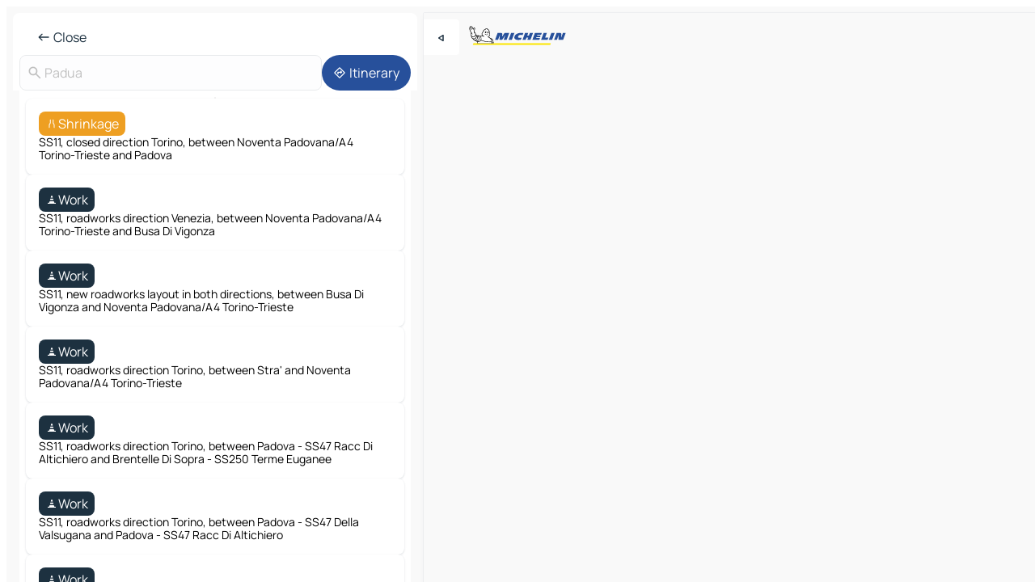

--- FILE ---
content_type: text/html
request_url: https://www.viamichelin.com/maps/traffic/italy/veneto/padua/padua-35121
body_size: 13482
content:
<!doctype html>
<html lang="en">
	<head>
		<meta charset="utf-8" />
		<meta
		name="viewport"
		content="width=device-width, initial-scale=1, maximum-scale=1, user-scalable=no"
		/>
		<!-- start app -->
		
		<link href="../../../../../_app/immutable/assets/vnd.D6Q4K2v3.css" rel="stylesheet">
		<link href="../../../../../_app/immutable/assets/lib.BU97hG-c.css" rel="stylesheet">
		<link href="../../../../../_app/immutable/assets/vnd.D9mGD_IA.css" rel="stylesheet">
		<link href="../../../../../_app/immutable/assets/0.No2XVMwx.css" rel="stylesheet">
		<link href="../../../../../_app/immutable/assets/2.DTvqgUuk.css" rel="stylesheet">
		<link href="../../../../../_app/immutable/assets/13.CMq0lYjA.css" rel="stylesheet"><!--[--><!--[!--><!--]--> <!--[!--><!--]--> <!--[!--><!--]--> <meta name="description" content="Live padua-35121 traffic conditions: traffic jams, accidents, roadworks and slow moving traffic in padua-35121"/> <meta property="og:type" content="website"/> <meta property="og:site_name" content="ViaMichelin"/> <!--[--><meta property="og:title" content="padua-35121 traffic news for today - real-time road traffic - ViaMichelin"/><!--]--> <!--[--><meta property="og:description" content="Live padua-35121 traffic conditions: traffic jams, accidents, roadworks and slow moving traffic in padua-35121"/><!--]--> <!--[--><meta property="og:image" content="https://www.viamichelin.com/_app/immutable/assets/logo-social.CPCa_Ogs.png"/><!--]--> <!--[!--><!--]--> <!--[--><link rel="alternate" href="https://www.viamichelin.at/karten-stadtplan/verkehr/italien/venetien/padua/padua-35121" hreflang="de-at" onload="this.__e=event" onerror="this.__e=event"/><link rel="alternate" href="https://fr.viamichelin.be/cartes-plans/trafic/italie/venetie/padoue/padoue-35121" hreflang="fr-be" onload="this.__e=event" onerror="this.__e=event"/><link rel="alternate" href="https://nl.viamichelin.be/kaarten-plattegronden/verkeer/italie/veneto/padua/padua-35121" hreflang="nl-be" onload="this.__e=event" onerror="this.__e=event"/><link rel="alternate" href="https://de.viamichelin.ch/karten-stadtplan/verkehr/italien/venetien/padua/padua-35121" hreflang="de-ch" onload="this.__e=event" onerror="this.__e=event"/><link rel="alternate" href="https://fr.viamichelin.ch/cartes-plans/trafic/italie/venetie/padoue/padoue-35121" hreflang="fr-ch" onload="this.__e=event" onerror="this.__e=event"/><link rel="alternate" href="https://it.viamichelin.ch/mappe-piantine/traffico/italia/veneto/padova/padova-35121" hreflang="it-ch" onload="this.__e=event" onerror="this.__e=event"/><link rel="alternate" href="https://www.viamichelin.de/karten-stadtplan/verkehr/italien/venetien/padua/padua-35121" hreflang="de" onload="this.__e=event" onerror="this.__e=event"/><link rel="alternate" href="https://www.viamichelin.es/mapas-planos/trafico/italia/veneto/padua/padua-35121" hreflang="es" onload="this.__e=event" onerror="this.__e=event"/><link rel="alternate" href="https://www.viamichelin.fr/cartes-plans/trafic/italie/venetie/padoue/padoue-35121" hreflang="fr" onload="this.__e=event" onerror="this.__e=event"/><link rel="alternate" href="https://www.viamichelin.it/mappe-piantine/traffico/italia/veneto/padova/padova-35121" hreflang="it" onload="this.__e=event" onerror="this.__e=event"/><link rel="alternate" href="https://www.viamichelin.ie/maps/traffic/italy/veneto/padua/padua-35121" hreflang="en-ie" onload="this.__e=event" onerror="this.__e=event"/><link rel="alternate" href="https://www.viamichelin.nl/kaarten-plattegronden/verkeer/italie/veneto/padua/padua-35121" hreflang="nl" onload="this.__e=event" onerror="this.__e=event"/><link rel="alternate" href="https://www.viamichelin.pt/mapas-plantas/trafego/italia/veneto/padua/padua-35121" hreflang="pt" onload="this.__e=event" onerror="this.__e=event"/><link rel="alternate" href="https://www.viamichelin.co.uk/maps/traffic/italy/veneto/padua/padua-35121" hreflang="en-gb" onload="this.__e=event" onerror="this.__e=event"/><!--]--> <!--[!--><!--]--><!--]--><title>padua-35121 traffic news for today - real-time road traffic - ViaMichelin</title>
		<!-- end app -->

		<meta name="google-site-verification" content="BvR8OKWbfcFFcAeoGDlKwJAdKPsnfgRXqCFKTvtmdiU" />

		<link rel="icon" href="../../../../../favicon.png" />

		<!-- Start Consent -->
		<script
			nonce="jTqiCpOVR4x41lVCN78LuA=="
			id="spcloader"
			async
			fetchpriority="high"
			type="text/javascript"
			src="https://sdk.privacy-center.org/a1a55c7f-7f45-4e4b-80ac-b48e44c2fe99/loader.js?target=www.viamichelin.com"
		></script>
		<script nonce="jTqiCpOVR4x41lVCN78LuA==" type="text/javascript" async>
			window.didomiOnReady = window.didomiOnReady || [];
			window.didomiEventListeners = window.didomiEventListeners || [];

			window.didomiEventListeners.push(
				{
					event: "notice.shown",
					listener() {
						const $link = document.querySelector(
							".didomi-notice-view-partners-link-in-text"
						);
						if (!$link) {
							return;
						}
						$link.removeAttribute("href");
						$link.addEventListener("click", () => {
							Didomi.preferences.show("vendors");
						});
					},
				},
				{
					event: "notice.clickagree",
					listener() {
						window.postMessage({ type: 'didomi_clickagree'})
					}
				}
			);

			window.didomiConfig = {
				user: {
					bots: {
						consentRequired: false,
					},
				},
				preferences: {
					showWhenConsentIsMissing: false,
				},
			};

			window.gdprAppliesGlobally = true;
			// prettier-ignore
			!function(){function t(e){if(!window.frames[e]){if(document.body&&document.body.firstChild){let a=document.body,n=document.createElement("iframe");n.style.display="none",n.name=e,n.title=e,a.insertBefore(n,a.firstChild)}else setTimeout(function(){t(e)},5)}}function e(t,e,a,n,i){function r(t,a,n,r){if("function"!=typeof n)return;window[e]||(window[e]=[]);let s=!1;i&&(s=i(t,r,n)),s||window[e].push({command:t,version:a,callback:n,parameter:r})}function s(e){if(!window[t]||!0!==window[t].stub||!e.data)return;let i="string"==typeof e.data,r;try{r=i?JSON.parse(e.data):e.data}catch(s){return}if(r[a]){let f=r[a];window[t](f.command,f.version,function(t,a){let r={};r[n]={returnValue:t,success:a,callId:f.callId},e.source.postMessage(i?JSON.stringify(r):r,"*")},f.parameter)}}r.stub=!0,r.stubVersion=2,"function"!=typeof window[t]&&(window[t]=r,window.addEventListener?window.addEventListener("message",s,!1):window.attachEvent("onmessage",s))}e("__uspapi","__uspapiBuffer","__uspapiCall","__uspapiReturn"),t("__uspapiLocator"),e("__tcfapi","__tcfapiBuffr","__tcl","__tcfapiReturn"),t("__tcfapiLocator")}();
		</script>
		<!-- End Consent -->

		<!-- Start Google tag manager -->
		<script
			src="https://www.googletagmanager.com/gtag/js?id=G-L0VJCQ3ZDZ"
			defer
			type="didomi/javascript"
			nonce="jTqiCpOVR4x41lVCN78LuA=="
			fetchpriority="low"
		></script>
		<script nonce="jTqiCpOVR4x41lVCN78LuA==" type="text/javascript" defer>
			window.dataLayer = window.dataLayer || [];
			function gtag() {
				dataLayer.push(arguments);
			}
			gtag('js', new Date());
			gtag('config', 'G-L0VJCQ3ZDZ', { send_page_view: false });
		</script>
		<!-- End Google tag manager -->
	</head>

	<body data-sveltekit-preload-data="hover" class="text-body">
		<div style="display: contents"><!--[--><!--[--><!----><!--[--><!--]--> <!--[--><!--[--><!----><div class="main-container bg-neutral-weak  svelte-9k52vj homepage" style="--bottomsheet-height-offset: -0px;"><div class="map svelte-9k52vj"><div class="h-full w-full md:shadow-smooth-block md:relative svelte-11ig0cq" data-testid="map-container"><!--[!--><!--]--></div><!----> <!--[--><div class="absolute top-4 left-0 size-11 z-ontop hidden md:block"><button type="button" class="btn-filled-white btn-md rd-l-0 min-w-max"><!--[!--><!--[--><!----><span class="flex row w-max size-3.5"><!--[--><!----><span class="icon-arrow-back-left inline-block"><!----></span><!----><!--]--><!----></span><!----><!--]--> <!--[!--><!--]--> <!--[!--><!--]--><!--]--> <!--[!--><!--]--></button><!----></div><!--]--> <img src="/_app/immutable/assets/vm-logo-bib-michelin.Dd_LzvJh.svg" alt="Michelin" class="absolute left-14 top-6 md:block hidden z-hover" height="24" width="120"/> <img height="32" width="126" src="/_app/immutable/assets/vm-logo-large.BEgj6SJ1.svg" alt="ViaMichelin" class="absolute-center-x top-2 md:hidden z-hover"/></div> <!--[!--><!--]--> <div class="slot-container md:p-2 md:pr-0 md:h-dvh printable svelte-9k52vj"><div class="md:overflow-hidden md:rd-2 md:h-dvh max-h-full printable"><div class="slot-wrapper h-full scrollbar-thin printable md:bg-neutral-weakest svelte-9k52vj"><!--[!--><!--]--> <!--[--><!--[--><!----><!--[!--><!----><div><div class="searchtools w-full md:flex md:flex-wrap md:gap-4 md:bg-transparent md:px-2 md:pt-2  md:flex svelte-1kj4v11" data-testid="map-search-panel"><!--[!--><!--]--> <!--[--><header role="banner" class="flex items-center w-full py-1 justify-between px-2 md:py-0"><!--[!--><!--[!--><!--[--><!--[!--><button type="button" class="btn-filled-white btn-md min-w-max"><!--[!--><!--[--><!----><span class="flex row w-max"><!--[--><!----><span class="icon-west inline-block"><!----></span><!----><!--]--><!----></span><!----><!--]--> <!--[--><span class="ml-1">Close</span><!--]--> <!--[!--><!--]--><!--]--> <!--[!--><!--]--></button><!--]--><!--]--><!--]--><!--]--> <!--[!--><!--[!--><!--]--><!--]--></header><!--]--> <div class="flex gap-2 w-full md:p-0 md:bg-transparent border-coloredneutral-weakest rounded-full p-2"><div class="search relative w-full min-w-0  svelte-oeoh2d"><label for="address-search" class="text-sm"> <span class="input-container flex items-center p-2 w-full text-5 gap-1 rd-2 relative b-solid b-0.5 border-coloredneutral-weakest element-disabled bg-neutral-soft text-neutral svelte-xzp1b6"><!--[--><!----><span class="icon-search inline-block w-5 "><!----></span><!----><!--]--> <input type="text" id="address-search" class="input min-w-0 text-md text-coloredneutral b-0 flex-grow bg-transparent placeholder:text-neutral disabled:text-neutral svelte-xzp1b6" placeholder="Where are we going?" aria-label="Where are we going?" disabled autocomplete="off" value="Padua"/> <!--[!--><!--]--> <!--[!--><!--]--></span></label><!----> <ul class="results rd-2 absolute z-hover w-full m-0 mt-1 p-0 shadow-smooth-bottom-2 bg-neutral-weakest text-coloredneutral text-md svelte-oeoh2d" role="listbox" aria-label="Search results"><!--[!--><!--]--><!----> <!--[!--><!--]--> <!--[!--><!--[!--><!--]--><!--]--><!----></ul></div><!----> <!--[--><button type="button" aria-label="Itinerary" class="btn-filled-primary btn-md z-infront rounded-full min-w-max"><!--[!--><!--[--><!----><span class="flex row w-max"><!--[--><!----><span class="icon-directions inline-block"><!----></span><!----><!--]--><!----></span><!----><!--]--> <!--[--><span class="ml-1">Itinerary</span><!--]--> <!--[!--><!--]--><!--]--> <!--[!--><!--]--></button><!--]--></div></div></div><!----> <div class="traffic-container bg-neutral-weak px-2 rd-2 pb-0 md:rd-0 md:block svelte-teolui"><button type="button" class="handle relative w-full p-4 rd-2 b-0 grid place-items-center bg-transparent md:hidden svelte-teolui" style="height: 40px;"><span class="rd-2 w-20 h-2 bg-base-15"></span></button> <div class="bg-neutral-weakest"><div class="flex flex-col gap-4 p-2 items-center"><div class="border-neutral-soft border-0.5 border-solid"></div> <!--[!--><!--[--><!--[--><div class="rd-2 p-4 flex flex-col gap-2 shadow-smooth-bottom-1 bg-neutral-weakest w-full"><!--[!--><div class="flex items-center justify-center w-max shrink-0  rd-2 py-1 px-2 bg-warning text-neutral-weakest svelte-snfjjm"><!--[!--><!--[!--><!--[--><!----><div class="flex row w-max"><!--[--><!----><div class="icon-lane-closed inline-block"><!----></div><!----><!--]--><!----></div><!----><!--]--> <!--[--><span>Shrinkage</span><!--]--> <!--[!--><!--]--><!--]--><!--]--></div><!----> <div class="text-sm">SS11, closed direction Torino, between Noventa Padovana/A4 Torino-Trieste and Padova</div><!--]--></div><!----> <!--[!--><!--]--><div class="rd-2 p-4 flex flex-col gap-2 shadow-smooth-bottom-1 bg-neutral-weakest w-full"><!--[!--><div class="flex items-center justify-center w-max shrink-0  rd-2 py-1 px-2 bg-coloredneutral text-neutral-weakest svelte-snfjjm"><!--[!--><!--[!--><!--[--><!----><div class="flex row w-max"><!--[--><!----><div class="icon-construction-cone inline-block"><!----></div><!----><!--]--><!----></div><!----><!--]--> <!--[--><span>Work</span><!--]--> <!--[!--><!--]--><!--]--><!--]--></div><!----> <div class="text-sm">SS11, roadworks direction Venezia, between Noventa Padovana/A4 Torino-Trieste and Busa Di Vigonza</div><!--]--></div><!----> <!--[--><!----><div id="div-gpt-ad-mpu_haut" class="ad size-full max-h-[var(--height)] max-w-[var(--width)] overflow-hidden md:max-h-[var(--md-height)] md:max-w-[var(--md-width)] svelte-15hg1g9" style=" --width:300px; --height:250px; --md-width:300px; --md-height:250px; " data-testid="ad-traffic"></div><!----><!--]--><div class="rd-2 p-4 flex flex-col gap-2 shadow-smooth-bottom-1 bg-neutral-weakest w-full"><!--[!--><div class="flex items-center justify-center w-max shrink-0  rd-2 py-1 px-2 bg-coloredneutral text-neutral-weakest svelte-snfjjm"><!--[!--><!--[!--><!--[--><!----><div class="flex row w-max"><!--[--><!----><div class="icon-construction-cone inline-block"><!----></div><!----><!--]--><!----></div><!----><!--]--> <!--[--><span>Work</span><!--]--> <!--[!--><!--]--><!--]--><!--]--></div><!----> <div class="text-sm">SS11, new roadworks layout in both directions, between Busa Di Vigonza and Noventa Padovana/A4 Torino-Trieste</div><!--]--></div><!----> <!--[!--><!--]--><div class="rd-2 p-4 flex flex-col gap-2 shadow-smooth-bottom-1 bg-neutral-weakest w-full"><!--[!--><div class="flex items-center justify-center w-max shrink-0  rd-2 py-1 px-2 bg-coloredneutral text-neutral-weakest svelte-snfjjm"><!--[!--><!--[!--><!--[--><!----><div class="flex row w-max"><!--[--><!----><div class="icon-construction-cone inline-block"><!----></div><!----><!--]--><!----></div><!----><!--]--> <!--[--><span>Work</span><!--]--> <!--[!--><!--]--><!--]--><!--]--></div><!----> <div class="text-sm">SS11, roadworks direction Torino, between Stra' and Noventa Padovana/A4 Torino-Trieste</div><!--]--></div><!----> <!--[!--><!--]--><div class="rd-2 p-4 flex flex-col gap-2 shadow-smooth-bottom-1 bg-neutral-weakest w-full"><!--[!--><div class="flex items-center justify-center w-max shrink-0  rd-2 py-1 px-2 bg-coloredneutral text-neutral-weakest svelte-snfjjm"><!--[!--><!--[!--><!--[--><!----><div class="flex row w-max"><!--[--><!----><div class="icon-construction-cone inline-block"><!----></div><!----><!--]--><!----></div><!----><!--]--> <!--[--><span>Work</span><!--]--> <!--[!--><!--]--><!--]--><!--]--></div><!----> <div class="text-sm">SS11, roadworks direction Torino, between Padova - SS47 Racc Di Altichiero and Brentelle Di Sopra - SS250 Terme Euganee</div><!--]--></div><!----> <!--[!--><!--]--><div class="rd-2 p-4 flex flex-col gap-2 shadow-smooth-bottom-1 bg-neutral-weakest w-full"><!--[!--><div class="flex items-center justify-center w-max shrink-0  rd-2 py-1 px-2 bg-coloredneutral text-neutral-weakest svelte-snfjjm"><!--[!--><!--[!--><!--[--><!----><div class="flex row w-max"><!--[--><!----><div class="icon-construction-cone inline-block"><!----></div><!----><!--]--><!----></div><!----><!--]--> <!--[--><span>Work</span><!--]--> <!--[!--><!--]--><!--]--><!--]--></div><!----> <div class="text-sm">SS11, roadworks direction Torino, between Padova - SS47 Della Valsugana and Padova - SS47 Racc Di Altichiero</div><!--]--></div><!----> <!--[!--><!--]--><div class="rd-2 p-4 flex flex-col gap-2 shadow-smooth-bottom-1 bg-neutral-weakest w-full"><!--[!--><div class="flex items-center justify-center w-max shrink-0  rd-2 py-1 px-2 bg-coloredneutral text-neutral-weakest svelte-snfjjm"><!--[!--><!--[!--><!--[--><!----><div class="flex row w-max"><!--[--><!----><div class="icon-construction-cone inline-block"><!----></div><!----><!--]--><!----></div><!----><!--]--> <!--[--><span>Work</span><!--]--> <!--[!--><!--]--><!--]--><!--]--></div><!----> <div class="text-sm">SS11, new roadworks layout in both directions, between Padova - SS47 Racc Di Altichiero and Brentelle Di Sopra - SS250 Terme Euganee</div><!--]--></div><!----> <!--[!--><!--]--><div class="rd-2 p-4 flex flex-col gap-2 shadow-smooth-bottom-1 bg-neutral-weakest w-full"><!--[!--><div class="flex items-center justify-center w-max shrink-0  rd-2 py-1 px-2 bg-coloredneutral text-neutral-weakest svelte-snfjjm"><!--[!--><!--[!--><!--[--><!----><div class="flex row w-max"><!--[--><!----><div class="icon-construction-cone inline-block"><!----></div><!----><!--]--><!----></div><!----><!--]--> <!--[--><span>Work</span><!--]--> <!--[!--><!--]--><!--]--><!--]--></div><!----> <div class="text-sm">SS11, roadworks direction Venezia, between Brentelle Di Sopra - SS250 Terme Euganee and Padova - SS47 Racc Di Altichiero</div><!--]--></div><!----> <!--[!--><!--]--><div class="rd-2 p-4 flex flex-col gap-2 shadow-smooth-bottom-1 bg-neutral-weakest w-full"><!--[!--><div class="flex items-center justify-center w-max shrink-0  rd-2 py-1 px-2 bg-warning text-neutral-weakest svelte-snfjjm"><!--[!--><!--[!--><!--[--><!----><div class="flex row w-max"><!--[--><!----><div class="icon-lane-closed inline-block"><!----></div><!----><!--]--><!----></div><!----><!--]--> <!--[--><span>Shrinkage</span><!--]--> <!--[!--><!--]--><!--]--><!--]--></div><!----> <div class="text-sm">SS11, closed direction Venezia, between Padova - SS47 Racc Di Altichiero and Padova - SS47 Della Valsugana</div><!--]--></div><!----> <!--[!--><!--]--><div class="rd-2 p-4 flex flex-col gap-2 shadow-smooth-bottom-1 bg-neutral-weakest w-full"><!--[!--><div class="flex items-center justify-center w-max shrink-0  rd-2 py-1 px-2 bg-warning text-neutral-weakest svelte-snfjjm"><!--[!--><!--[!--><!--[--><!----><div class="flex row w-max"><!--[--><!----><div class="icon-lane-closed inline-block"><!----></div><!----><!--]--><!----></div><!----><!--]--> <!--[--><span>Shrinkage</span><!--]--> <!--[!--><!--]--><!--]--><!--]--></div><!----> <div class="text-sm">SS11, closed direction Torino, between Padova - SS47 Della Valsugana and Padova - SS47 Racc Di Altichiero</div><!--]--></div><!----> <!--[!--><!--]--><div class="rd-2 p-4 flex flex-col gap-2 shadow-smooth-bottom-1 bg-neutral-weakest w-full"><!--[!--><div class="flex items-center justify-center w-max shrink-0  rd-2 py-1 px-2 bg-coloredneutral text-neutral-weakest svelte-snfjjm"><!--[!--><!--[!--><!--[--><!----><div class="flex row w-max"><!--[--><!----><div class="icon-construction-cone inline-block"><!----></div><!----><!--]--><!----></div><!----><!--]--> <!--[--><span>Work</span><!--]--> <!--[!--><!--]--><!--]--><!--]--></div><!----> <div class="text-sm">SS11, new roadworks layout in both directions, between Noventa Padovana/A4 Torino-Trieste and Padova</div><!--]--></div><!----> <!--[!--><!--]--><div class="rd-2 p-4 flex flex-col gap-2 shadow-smooth-bottom-1 bg-neutral-weakest w-full"><!--[!--><div class="flex items-center justify-center w-max shrink-0  rd-2 py-1 px-2 bg-coloredneutral text-neutral-weakest svelte-snfjjm"><!--[!--><!--[!--><!--[--><!----><div class="flex row w-max"><!--[--><!----><div class="icon-construction-cone inline-block"><!----></div><!----><!--]--><!----></div><!----><!--]--> <!--[--><span>Work</span><!--]--> <!--[!--><!--]--><!--]--><!--]--></div><!----> <div class="text-sm">SS11, new roadworks layout in both directions, between Brentelle Di Sopra - SS250 Terme Euganee and Sarmeola</div><!--]--></div><!----> <!--[!--><!--]--><div class="rd-2 p-4 flex flex-col gap-2 shadow-smooth-bottom-1 bg-neutral-weakest w-full"><!--[!--><div class="flex items-center justify-center w-max shrink-0  rd-2 py-1 px-2 bg-coloredneutral text-neutral-weakest svelte-snfjjm"><!--[!--><!--[!--><!--[--><!----><div class="flex row w-max"><!--[--><!----><div class="icon-construction-cone inline-block"><!----></div><!----><!--]--><!----></div><!----><!--]--> <!--[--><span>Work</span><!--]--> <!--[!--><!--]--><!--]--><!--]--></div><!----> <div class="text-sm">SS11, roadworks direction Venezia, between Sarmeola and Brentelle Di Sopra - SS250 Terme Euganee</div><!--]--></div><!----> <!--[!--><!--]--><div class="rd-2 p-4 flex flex-col gap-2 shadow-smooth-bottom-1 bg-neutral-weakest w-full"><!--[!--><div class="flex items-center justify-center w-max shrink-0  rd-2 py-1 px-2 bg-coloredneutral text-neutral-weakest svelte-snfjjm"><!--[!--><!--[!--><!--[--><!----><div class="flex row w-max"><!--[--><!----><div class="icon-construction-cone inline-block"><!----></div><!----><!--]--><!----></div><!----><!--]--> <!--[--><span>Work</span><!--]--> <!--[!--><!--]--><!--]--><!--]--></div><!----> <div class="text-sm">SS11, new roadworks layout in both directions, between Noventa Padovana/A4 Torino-Trieste and Padova</div><!--]--></div><!----> <!--[!--><!--]--><div class="rd-2 p-4 flex flex-col gap-2 shadow-smooth-bottom-1 bg-neutral-weakest w-full"><!--[!--><div class="flex items-center justify-center w-max shrink-0  rd-2 py-1 px-2 bg-coloredneutral text-neutral-weakest svelte-snfjjm"><!--[!--><!--[!--><!--[--><!----><div class="flex row w-max"><!--[--><!----><div class="icon-construction-cone inline-block"><!----></div><!----><!--]--><!----></div><!----><!--]--> <!--[--><span>Work</span><!--]--> <!--[!--><!--]--><!--]--><!--]--></div><!----> <div class="text-sm">SS11, new roadworks layout in both directions, between Sarmeola and Brentelle Di Sopra - SS250 Terme Euganee</div><!--]--></div><!----> <!--[!--><!--]--><div class="rd-2 p-4 flex flex-col gap-2 shadow-smooth-bottom-1 bg-neutral-weakest w-full"><!--[!--><div class="flex items-center justify-center w-max shrink-0  rd-2 py-1 px-2 bg-coloredneutral text-neutral-weakest svelte-snfjjm"><!--[!--><!--[!--><!--[--><!----><div class="flex row w-max"><!--[--><!----><div class="icon-construction-cone inline-block"><!----></div><!----><!--]--><!----></div><!----><!--]--> <!--[--><span>Work</span><!--]--> <!--[!--><!--]--><!--]--><!--]--></div><!----> <div class="text-sm">SS11, roadworks direction Torino, between Noventa Padovana/A4 Torino-Trieste and Padova</div><!--]--></div><!----> <!--[!--><!--]--><div class="rd-2 p-4 flex flex-col gap-2 shadow-smooth-bottom-1 bg-neutral-weakest w-full"><!--[!--><div class="flex items-center justify-center w-max shrink-0  rd-2 py-1 px-2 bg-coloredneutral text-neutral-weakest svelte-snfjjm"><!--[!--><!--[!--><!--[--><!----><div class="flex row w-max"><!--[--><!----><div class="icon-construction-cone inline-block"><!----></div><!----><!--]--><!----></div><!----><!--]--> <!--[--><span>Work</span><!--]--> <!--[!--><!--]--><!--]--><!--]--></div><!----> <div class="text-sm">SS11, new roadworks layout in both directions, between Padova and Noventa Padovana/A4 Torino-Trieste</div><!--]--></div><!----> <!--[!--><!--]--><div class="rd-2 p-4 flex flex-col gap-2 shadow-smooth-bottom-1 bg-neutral-weakest w-full"><!--[!--><div class="flex items-center justify-center w-max shrink-0  rd-2 py-1 px-2 bg-warning text-neutral-weakest svelte-snfjjm"><!--[!--><!--[!--><!--[--><!----><div class="flex row w-max"><!--[--><!----><div class="icon-car-dangerous inline-block"><!----></div><!----><!--]--><!----></div><!----><!--]--> <!--[--><span>Road closed</span><!--]--> <!--[!--><!--]--><!--]--><!--]--></div><!----> <div class="text-sm">SS11, narrow lanes  direction Torino, between Noventa Padovana/A4 Torino-Trieste and Padova</div><!--]--></div><!----> <!--[!--><!--]--><div class="rd-2 p-4 flex flex-col gap-2 shadow-smooth-bottom-1 bg-neutral-weakest w-full"><!--[!--><div class="flex items-center justify-center w-max shrink-0  rd-2 py-1 px-2 bg-coloredneutral text-neutral-weakest svelte-snfjjm"><!--[!--><!--[!--><!--[--><!----><div class="flex row w-max"><!--[--><!----><div class="icon-construction-cone inline-block"><!----></div><!----><!--]--><!----></div><!----><!--]--> <!--[--><span>Work</span><!--]--> <!--[!--><!--]--><!--]--><!--]--></div><!----> <div class="text-sm">SS11, roadworks direction Torino, between Noventa Padovana/A4 Torino-Trieste and Padova</div><!--]--></div><!----> <!--[!--><!--]--><div class="rd-2 p-4 flex flex-col gap-2 shadow-smooth-bottom-1 bg-neutral-weakest w-full"><!--[!--><div class="flex items-center justify-center w-max shrink-0  rd-2 py-1 px-2 bg-coloredneutral text-neutral-weakest svelte-snfjjm"><!--[!--><!--[!--><!--[--><!----><div class="flex row w-max"><!--[--><!----><div class="icon-construction-cone inline-block"><!----></div><!----><!--]--><!----></div><!----><!--]--> <!--[--><span>Work</span><!--]--> <!--[!--><!--]--><!--]--><!--]--></div><!----> <div class="text-sm">SS11, roadworks direction Venezia, between Padova and Busa Di Vigonza</div><!--]--></div><!----> <!--[!--><!--]--><div class="rd-2 p-4 flex flex-col gap-2 shadow-smooth-bottom-1 bg-neutral-weakest w-full"><!--[!--><div class="flex items-center justify-center w-max shrink-0  rd-2 py-1 px-2 bg-coloredneutral text-neutral-weakest svelte-snfjjm"><!--[!--><!--[!--><!--[--><!----><div class="flex row w-max"><!--[--><!----><div class="icon-construction-cone inline-block"><!----></div><!----><!--]--><!----></div><!----><!--]--> <!--[--><span>Work</span><!--]--> <!--[!--><!--]--><!--]--><!--]--></div><!----> <div class="text-sm">SP34(PD), roadworks direction SP50-Torreselle, between SR307-SP46-Pontevigodarzere and SR308-Ca' Ponte</div><!--]--></div><!----> <!--[!--><!--]--><div class="rd-2 p-4 flex flex-col gap-2 shadow-smooth-bottom-1 bg-neutral-weakest w-full"><!--[!--><div class="flex items-center justify-center w-max shrink-0  rd-2 py-1 px-2 bg-coloredneutral text-neutral-weakest svelte-snfjjm"><!--[!--><!--[!--><!--[--><!----><div class="flex row w-max"><!--[--><!----><div class="icon-construction-cone inline-block"><!----></div><!----><!--]--><!----></div><!----><!--]--> <!--[--><span>Work</span><!--]--> <!--[!--><!--]--><!--]--><!--]--></div><!----> <div class="text-sm">SP34(PD), roadworks direction SR307-SP46-Pontevigodarzere, between SR308-Ca' Ponte and SR307-SP46-Pontevigodarzere</div><!--]--></div><!----> <!--[!--><!--]--><div class="rd-2 p-4 flex flex-col gap-2 shadow-smooth-bottom-1 bg-neutral-weakest w-full"><!--[!--><div class="flex items-center justify-center w-max shrink-0  rd-2 py-1 px-2 bg-coloredneutral text-neutral-weakest svelte-snfjjm"><!--[!--><!--[!--><!--[--><!----><div class="flex row w-max"><!--[--><!----><div class="icon-construction-cone inline-block"><!----></div><!----><!--]--><!----></div><!----><!--]--> <!--[--><span>Work</span><!--]--> <!--[!--><!--]--><!--]--><!--]--></div><!----> <div class="text-sm">SS11, roadworks direction Torino, between Noventa Padovana/A4 Torino-Trieste and Padova</div><!--]--></div><!----> <!--[!--><!--]--><div class="rd-2 p-4 flex flex-col gap-2 shadow-smooth-bottom-1 bg-neutral-weakest w-full"><!--[!--><div class="flex items-center justify-center w-max shrink-0  rd-2 py-1 px-2 bg-coloredneutral text-neutral-weakest svelte-snfjjm"><!--[!--><!--[!--><!--[--><!----><div class="flex row w-max"><!--[--><!----><div class="icon-construction-cone inline-block"><!----></div><!----><!--]--><!----></div><!----><!--]--> <!--[--><span>Work</span><!--]--> <!--[!--><!--]--><!--]--><!--]--></div><!----> <div class="text-sm">SS11, new roadworks layout in both directions, between Padova and Noventa Padovana/A4 Torino-Trieste</div><!--]--></div><!----> <!--[!--><!--]--><div class="rd-2 p-4 flex flex-col gap-2 shadow-smooth-bottom-1 bg-neutral-weakest w-full"><!--[!--><div class="flex items-center justify-center w-max shrink-0  rd-2 py-1 px-2 bg-warning text-neutral-weakest svelte-snfjjm"><!--[!--><!--[!--><!--[--><!----><div class="flex row w-max"><!--[--><!----><div class="icon-car-dangerous inline-block"><!----></div><!----><!--]--><!----></div><!----><!--]--> <!--[--><span>Road closed</span><!--]--> <!--[!--><!--]--><!--]--><!--]--></div><!----> <div class="text-sm">SS11, narrow lanes  direction Torino, between Noventa Padovana/A4 Torino-Trieste and Padova - SS47 Della Valsugana</div><!--]--></div><!----> <!--[!--><!--]--><div class="rd-2 p-4 flex flex-col gap-2 shadow-smooth-bottom-1 bg-neutral-weakest w-full"><!--[!--><div class="flex items-center justify-center w-max shrink-0  rd-2 py-1 px-2 bg-warning text-neutral-weakest svelte-snfjjm"><!--[!--><!--[!--><!--[--><!----><div class="flex row w-max"><!--[--><!----><div class="icon-car-dangerous inline-block"><!----></div><!----><!--]--><!----></div><!----><!--]--> <!--[--><span>Road closed</span><!--]--> <!--[!--><!--]--><!--]--><!--]--></div><!----> <div class="text-sm">SS11, narrow lanes  direction Venezia, between Padova - SS47 Della Valsugana and Noventa Padovana/A4 Torino-Trieste</div><!--]--></div><!----> <!--[!--><!--]--><div class="rd-2 p-4 flex flex-col gap-2 shadow-smooth-bottom-1 bg-neutral-weakest w-full"><!--[!--><div class="flex items-center justify-center w-max shrink-0  rd-2 py-1 px-2 bg-warning text-neutral-weakest svelte-snfjjm"><!--[!--><!--[!--><!--[--><!----><div class="flex row w-max"><!--[--><!----><div class="icon-lane-closed inline-block"><!----></div><!----><!--]--><!----></div><!----><!--]--> <!--[--><span>Shrinkage</span><!--]--> <!--[!--><!--]--><!--]--><!--]--></div><!----> <div class="text-sm">SP36(PD), closed direction SS516-Ponte San Nicolo', between SP36var-Granze di Camin and SS516-Ponte San Nicolo'</div><!--]--></div><!----> <!--[!--><!--]--><div class="rd-2 p-4 flex flex-col gap-2 shadow-smooth-bottom-1 bg-neutral-weakest w-full"><!--[!--><div class="flex items-center justify-center w-max shrink-0  rd-2 py-1 px-2 bg-error text-neutral-weakest svelte-snfjjm"><!--[!--><!--[!--><!--[--><!----><div class="flex row w-max"><!--[--><!----><div class="icon-car-incident inline-block"><!----></div><!----><!--]--><!----></div><!----><!--]--> <!--[--><span>Incident</span><!--]--> <!--[!--><!--]--><!--]--><!--]--></div><!----> <div class="text-sm">A13, broken down vehicle(s) direction Bologna-Padova, between SS516 Piovese and Barriera Di Padova Sud</div><!--]--></div><!----> <!--[!--><!--]--><!--]--><!--]--><!--]--></div></div><!----> <footer role="contentinfo" data-sveltekit-preload-data="tap" class="bg-neutral-weakest flex flex-col gap-6 p-2 pb-0  svelte-1b4fnhr"><div class="flex flex-col gap-4 "><div class="flex justify-between"><img src="/_app/immutable/assets/vm-logo-bib-michelin.Dd_LzvJh.svg" alt="Michelin" height="24" width="120"/> <button type="button" class="btn-outline-primary btn-md min-w-max"><!--[!--><!--[--><!----><span class="flex row w-max"><!--[--><!----><span class="icon-flag-international inline-block"><!----></span><!----><!--]--><!----></span><!----><!--]--> <!--[--><span class="ml-1">English - International</span><!--]--> <!--[!--><!--]--><!--]--> <!--[!--><!--]--></button><!----></div> <div class="flex flex-col md:flex-row md:flex-wrap gap-4"><!--[--><a href="https://3fe75001.sibforms.com/serve/[base64]" class="min-w-max btn-filled-primary btn-md svelte-1b8k1k" rel="noopener" target="_blank"><!--[!--><!--[--><!----><div class="flex row w-max"><!--[--><!----><div class="icon-mail inline-block"><!----></div><!----><!--]--><!----></div><!----><!--]--> <!--[--><span class="px-1">Subscribe to our Newsletter</span><!--]--> <!--[!--><!--]--><!--]--></a><!--]--> <a href="https://www.viamichelin.com/magazine/?utm_source=viamichelin_web&amp;utm_medium=browse_button" class="min-w-max btn-filled-light btn-md svelte-1b8k1k" rel="external noopener" target="_blank"><!--[!--><!--[--><!----><div class="flex row w-max"><!--[--><!----><div class="icon-menu-book inline-block"><!----></div><!----><!--]--><!----></div><!----><!--]--> <!--[--><span class="px-1">Browse ViaMichelin Magazine</span><!--]--> <!--[!--><!--]--><!--]--></a><!----></div></div> <!--[!--><!--]--> <!--[!--><!--]--><!----> <!--[--><!--[--><ol itemscope="" itemtype="http://schema.org/BreadcrumbList" class="breadcrumbs flex flex-wrap p-0 items-center whitespace-nowrap svelte-qo6nxf"><li itemprop="itemListElement" itemtype="http://schema.org/ListItem" itemscope="" class="svelte-qo6nxf"><a href="/" class="link inline svelte-1b8k1k" itemprop="item"><!--[--><span itemprop="name">Home</span><!----><!--]--></a><!----> <meta itemprop="position" content="0"/></li> <!--[--><!--[--><li itemprop="itemListElement" itemtype="http://schema.org/ListItem" itemscope="" class="svelte-qo6nxf"><!--[--><a href="/maps" class="link inline svelte-1b8k1k" itemprop="item" data-sveltekit-preload-data="off"><!--[--><span itemprop="name">Maps</span><!----><!--]--></a><!--]--> <meta itemprop="position" content="1"/></li><!--]--><!--[--><li itemprop="itemListElement" itemtype="http://schema.org/ListItem" itemscope="" class="svelte-qo6nxf"><!--[--><a href="/maps/traffic" class="link inline svelte-1b8k1k" itemprop="item" data-sveltekit-preload-data="off"><!--[--><span itemprop="name">Traffic</span><!----><!--]--></a><!--]--> <meta itemprop="position" content="2"/></li><!--]--><!--[--><li itemprop="itemListElement" itemtype="http://schema.org/ListItem" itemscope="" class="svelte-qo6nxf"><!--[--><a href="/maps/traffic/italy" class="link inline svelte-1b8k1k" itemprop="item" data-sveltekit-preload-data="off"><!--[--><span itemprop="name">Italy</span><!----><!--]--></a><!--]--> <meta itemprop="position" content="3"/></li><!--]--><!--[--><li itemprop="itemListElement" itemtype="http://schema.org/ListItem" itemscope="" class="svelte-qo6nxf"><!--[--><a href="/maps/traffic/italy/veneto" class="link inline svelte-1b8k1k" itemprop="item" data-sveltekit-preload-data="off"><!--[--><span itemprop="name">Veneto</span><!----><!--]--></a><!--]--> <meta itemprop="position" content="4"/></li><!--]--><!--[--><li itemprop="itemListElement" itemtype="http://schema.org/ListItem" itemscope="" class="svelte-qo6nxf"><!--[--><a href="/maps/traffic/italy/veneto/padua" class="link inline svelte-1b8k1k" itemprop="item" data-sveltekit-preload-data="off"><!--[--><span itemprop="name">Padua</span><!----><!--]--></a><!--]--> <meta itemprop="position" content="5"/></li><!--]--><!--[--><li itemprop="itemListElement" itemtype="http://schema.org/ListItem" itemscope="" class="svelte-qo6nxf"><!--[!--><span itemprop="name" class="text-md text-neutral-strongest">Padua</span><!--]--> <meta itemprop="position" content="6"/></li><!--]--><!--]--></ol><!--]--> <!--[--><h1 class="text-md font-medium">padua-35121 traffic news for today - real-time road traffic - ViaMichelin</h1><!--]--> <!--[--><!--[!--><p class="description">Live padua-35121 traffic conditions: traffic jams, accidents, roadworks and slow moving traffic in padua-35121</p><!--]--><!--]--> <!--[!--><!--]--> <!--[--><section class="flex flex-col gap-0 p-0 m-0"><!--[--><h2 class="border-b-1 border-b-solid text-coloredneutral-soft text-bold text-md m-0" data-testid="seo-footer-link-block-title"><button type="button" class="btn-ghost-primary btn-md w-full justify-between min-w-max"><!--[!--><!--[!--><!--]--> <!--[--><span class="mr-1">Padua</span><!--]--> <!--[--><!----><span class="flex row w-max"><!--[--><!----><span class="icon-chevron-right inline-block"><!----></span><!----><!--]--><!----></span><!----><!--]--><!--]--> <!--[!--><!--]--></button><!----></h2> <ul data-testid="seo-footer-link-block-list" class="svelte-1ba0xl7"><!--[--><li><a href="/maps/italy/veneto/padua/padua-35121" class="min-w-max link flex justify-start svelte-1b8k1k"><!--[!--><!--[!--><!--]--> <!--[--><span class="px-1">Padua Maps</span><!--]--> <!--[!--><!--]--><!--]--></a><!----></li><li><a href="/maps/traffic/italy/veneto/padua/padua-35121" class="min-w-max link flex justify-start svelte-1b8k1k"><!--[!--><!--[!--><!--]--> <!--[--><span class="px-1">Padua Traffic</span><!--]--> <!--[!--><!--]--><!--]--></a><!----></li><li><a href="/maps/hotels/italy/veneto/padua/padua-35121" class="min-w-max link flex justify-start svelte-1b8k1k"><!--[!--><!--[!--><!--]--> <!--[--><span class="px-1">Padua Hotels</span><!--]--> <!--[!--><!--]--><!--]--></a><!----></li><li><a href="/maps/restaurants/italy/veneto/padua/padua-35121" class="min-w-max link flex justify-start svelte-1b8k1k"><!--[!--><!--[!--><!--]--> <!--[--><span class="px-1">Padua Restaurants</span><!--]--> <!--[!--><!--]--><!--]--></a><!----></li><li><a href="/maps/tourist-attractions/italy/veneto/padua/padua-35121" class="min-w-max link flex justify-start svelte-1b8k1k"><!--[!--><!--[!--><!--]--> <!--[--><span class="px-1">Padua Tourist attractions</span><!--]--> <!--[!--><!--]--><!--]--></a><!----></li><li><a href="/maps/service-stations/italy/veneto/padua/padua-35121" class="min-w-max link flex justify-start svelte-1b8k1k"><!--[!--><!--[!--><!--]--> <!--[--><span class="px-1">Padua Gas stations</span><!--]--> <!--[!--><!--]--><!--]--></a><!----></li><li><a href="/maps/car-parks/italy/veneto/padua/padua-35121" class="min-w-max link flex justify-start svelte-1b8k1k"><!--[!--><!--[!--><!--]--> <!--[--><span class="px-1">Padua Car parks</span><!--]--> <!--[!--><!--]--><!--]--></a><!----></li><!--]--></ul><!--]--> <!--[--><h2 class="border-b-1 border-b-solid text-coloredneutral-soft text-bold text-md m-0" data-testid="seo-footer-link-block-title"><button type="button" class="btn-ghost-primary btn-md w-full justify-between min-w-max"><!--[!--><!--[!--><!--]--> <!--[--><span class="mr-1">Routes</span><!--]--> <!--[--><!----><span class="flex row w-max"><!--[--><!----><span class="icon-chevron-right inline-block"><!----></span><!----><!--]--><!----></span><!----><!--]--><!--]--> <!--[!--><!--]--></button><!----></h2> <ul data-testid="seo-footer-link-block-list" class="svelte-1ba0xl7"><!--[--><li><a href="/routes/results/padua-35121-padua-veneto-italy-to-venice-30121-venice-veneto-italy" class="min-w-max link flex justify-start svelte-1b8k1k"><!--[!--><!--[!--><!--]--> <!--[--><span class="px-1">Routes Padua - Venice</span><!--]--> <!--[!--><!--]--><!--]--></a><!----></li><li><a href="/routes/results/padua-35121-padua-veneto-italy-to-vicenza-36100-vicenza-veneto-italy" class="min-w-max link flex justify-start svelte-1b8k1k"><!--[!--><!--[!--><!--]--> <!--[--><span class="px-1">Routes Padua - Vicenza</span><!--]--> <!--[!--><!--]--><!--]--></a><!----></li><li><a href="/routes/results/padua-35121-padua-veneto-italy-to-rovigo-45100-rovigo-veneto-italy" class="min-w-max link flex justify-start svelte-1b8k1k"><!--[!--><!--[!--><!--]--> <!--[--><span class="px-1">Routes Padua - Rovigo</span><!--]--> <!--[!--><!--]--><!--]--></a><!----></li><li><a href="/routes/results/padua-35121-padua-veneto-italy-to-treviso-31100-treviso-veneto-italy" class="min-w-max link flex justify-start svelte-1b8k1k"><!--[!--><!--[!--><!--]--> <!--[--><span class="px-1">Routes Padua - Treviso</span><!--]--> <!--[!--><!--]--><!--]--></a><!----></li><li><a href="/routes/results/padua-35121-padua-veneto-italy-to-mestre-30171-venice-veneto-italy" class="min-w-max link flex justify-start svelte-1b8k1k"><!--[!--><!--[!--><!--]--> <!--[--><span class="px-1">Routes Padua - Mestre</span><!--]--> <!--[!--><!--]--><!--]--></a><!----></li><li><a href="/routes/results/padua-35121-padua-veneto-italy-to-bassano_del_grappa-36022-vicenza-veneto-italy" class="min-w-max link flex justify-start svelte-1b8k1k"><!--[!--><!--[!--><!--]--> <!--[--><span class="px-1">Routes Padua - Bassano del Grappa</span><!--]--> <!--[!--><!--]--><!--]--></a><!----></li><li><a href="/routes/results/padua-35121-padua-veneto-italy-to-maser-31010-treviso-veneto-italy" class="min-w-max link flex justify-start svelte-1b8k1k"><!--[!--><!--[!--><!--]--> <!--[--><span class="px-1">Routes Padua - Maser</span><!--]--> <!--[!--><!--]--><!--]--></a><!----></li><li><a href="/routes/results/padua-35121-padua-veneto-italy-to-cadoneghe-35010-padua-veneto-italy" class="min-w-max link flex justify-start svelte-1b8k1k"><!--[!--><!--[!--><!--]--> <!--[--><span class="px-1">Routes Padua - Cadoneghe</span><!--]--> <!--[!--><!--]--><!--]--></a><!----></li><li><a href="/routes/results/padua-35121-padua-veneto-italy-to-rubano-35030-padua-veneto-italy" class="min-w-max link flex justify-start svelte-1b8k1k"><!--[!--><!--[!--><!--]--> <!--[--><span class="px-1">Routes Padua - Rubano</span><!--]--> <!--[!--><!--]--><!--]--></a><!----></li><li><a href="/routes/results/padua-35121-padua-veneto-italy-to-vigodarzere-35010-padua-veneto-italy" class="min-w-max link flex justify-start svelte-1b8k1k"><!--[!--><!--[!--><!--]--> <!--[--><span class="px-1">Routes Padua - Vigodarzere</span><!--]--> <!--[!--><!--]--><!--]--></a><!----></li><li><a href="/routes/results/padua-35121-padua-veneto-italy-to-albignasego-35020-padua-veneto-italy" class="min-w-max link flex justify-start svelte-1b8k1k"><!--[!--><!--[!--><!--]--> <!--[--><span class="px-1">Routes Padua - Albignasego</span><!--]--> <!--[!--><!--]--><!--]--></a><!----></li><li><a href="/routes/results/padua-35121-padua-veneto-italy-to-ponte_san_nicolo-35020-padua-veneto-italy" class="min-w-max link flex justify-start svelte-1b8k1k"><!--[!--><!--[!--><!--]--> <!--[--><span class="px-1">Routes Padua - Ponte San Nicolò</span><!--]--> <!--[!--><!--]--><!--]--></a><!----></li><li><a href="/routes/results/padua-35121-padua-veneto-italy-to-selvazzano_dentro-35030-padua-veneto-italy" class="min-w-max link flex justify-start svelte-1b8k1k"><!--[!--><!--[!--><!--]--> <!--[--><span class="px-1">Routes Padua - Selvazzano Dentro</span><!--]--> <!--[!--><!--]--><!--]--></a><!----></li><li><a href="/routes/results/padua-35121-padua-veneto-italy-to-vigonza-35010-padua-veneto-italy" class="min-w-max link flex justify-start svelte-1b8k1k"><!--[!--><!--[!--><!--]--> <!--[--><span class="px-1">Routes Padua - Vigonza</span><!--]--> <!--[!--><!--]--><!--]--></a><!----></li><li><a href="/routes/results/padua-35121-padua-veneto-italy-to-abano_terme-35031-padua-veneto-italy" class="min-w-max link flex justify-start svelte-1b8k1k"><!--[!--><!--[!--><!--]--> <!--[--><span class="px-1">Routes Padua - Abano Terme</span><!--]--> <!--[!--><!--]--><!--]--></a><!----></li><li><a href="/routes/results/padua-35121-padua-veneto-italy-to-campodarsego-35011-padua-veneto-italy" class="min-w-max link flex justify-start svelte-1b8k1k"><!--[!--><!--[!--><!--]--> <!--[--><span class="px-1">Routes Padua - Campodarsego</span><!--]--> <!--[!--><!--]--><!--]--></a><!----></li><li><a href="/routes/results/padua-35121-padua-veneto-italy-to-stra-30039-venice-veneto-italy" class="min-w-max link flex justify-start svelte-1b8k1k"><!--[!--><!--[!--><!--]--> <!--[--><span class="px-1">Routes Padua - Stra</span><!--]--> <!--[!--><!--]--><!--]--></a><!----></li><li><a href="/routes/results/padua-35121-padua-veneto-italy-to-dolo-30031-venice-veneto-italy" class="min-w-max link flex justify-start svelte-1b8k1k"><!--[!--><!--[!--><!--]--> <!--[--><span class="px-1">Routes Padua - Dolo</span><!--]--> <!--[!--><!--]--><!--]--></a><!----></li><li><a href="/routes/results/padua-35121-padua-veneto-italy-to-camponogara-30010-venice-veneto-italy" class="min-w-max link flex justify-start svelte-1b8k1k"><!--[!--><!--[!--><!--]--> <!--[--><span class="px-1">Routes Padua - Camponogara</span><!--]--> <!--[!--><!--]--><!--]--></a><!----></li><li><a href="/routes/results/padua-35121-padua-veneto-italy-to-santa_maria_di_sala-30036-venice-veneto-italy" class="min-w-max link flex justify-start svelte-1b8k1k"><!--[!--><!--[!--><!--]--> <!--[--><span class="px-1">Routes Padua - Santa Maria di Sala</span><!--]--> <!--[!--><!--]--><!--]--></a><!----></li><!--]--></ul><!--]--> <!--[--><!--[--><h2 class="border-b-1 border-b-solid text-coloredneutral-soft text-bold text-md m-0" data-testid="seo-footer-link-block-title"><button type="button" class="btn-ghost-primary btn-md w-full justify-between min-w-max"><!--[!--><!--[!--><!--]--> <!--[--><span class="mr-1">Maps</span><!--]--> <!--[--><!----><span class="flex row w-max"><!--[--><!----><span class="icon-chevron-right inline-block"><!----></span><!----><!--]--><!----></span><!----><!--]--><!--]--> <!--[!--><!--]--></button><!----></h2> <ul data-testid="seo-footer-link-block-list" class="svelte-1ba0xl7"><!--[--><li><a href="/maps/italy/veneto/venice/venice-30121" class="min-w-max link flex justify-start svelte-1b8k1k"><!--[!--><!--[!--><!--]--> <!--[--><span class="px-1">Maps Venice</span><!--]--> <!--[!--><!--]--><!--]--></a><!----></li><li><a href="/maps/italy/veneto/vicenza/vicenza-36100" class="min-w-max link flex justify-start svelte-1b8k1k"><!--[!--><!--[!--><!--]--> <!--[--><span class="px-1">Maps Vicenza</span><!--]--> <!--[!--><!--]--><!--]--></a><!----></li><li><a href="/maps/italy/veneto/rovigo/rovigo-45100" class="min-w-max link flex justify-start svelte-1b8k1k"><!--[!--><!--[!--><!--]--> <!--[--><span class="px-1">Maps Rovigo</span><!--]--> <!--[!--><!--]--><!--]--></a><!----></li><li><a href="/maps/italy/veneto/treviso/treviso-31100" class="min-w-max link flex justify-start svelte-1b8k1k"><!--[!--><!--[!--><!--]--> <!--[--><span class="px-1">Maps Treviso</span><!--]--> <!--[!--><!--]--><!--]--></a><!----></li><li><a href="/maps/italy/veneto/venice/mestre-30171" class="min-w-max link flex justify-start svelte-1b8k1k"><!--[!--><!--[!--><!--]--> <!--[--><span class="px-1">Maps Mestre</span><!--]--> <!--[!--><!--]--><!--]--></a><!----></li><li><a href="/maps/italy/veneto/vicenza/bassano_del_grappa-36022" class="min-w-max link flex justify-start svelte-1b8k1k"><!--[!--><!--[!--><!--]--> <!--[--><span class="px-1">Maps Bassano del Grappa</span><!--]--> <!--[!--><!--]--><!--]--></a><!----></li><li><a href="/maps/italy/veneto/treviso/maser-31010" class="min-w-max link flex justify-start svelte-1b8k1k"><!--[!--><!--[!--><!--]--> <!--[--><span class="px-1">Maps Maser</span><!--]--> <!--[!--><!--]--><!--]--></a><!----></li><li><a href="/maps/italy/veneto/padua/cadoneghe-35010" class="min-w-max link flex justify-start svelte-1b8k1k"><!--[!--><!--[!--><!--]--> <!--[--><span class="px-1">Maps Cadoneghe</span><!--]--> <!--[!--><!--]--><!--]--></a><!----></li><li><a href="/maps/italy/veneto/padua/rubano-35030" class="min-w-max link flex justify-start svelte-1b8k1k"><!--[!--><!--[!--><!--]--> <!--[--><span class="px-1">Maps Rubano</span><!--]--> <!--[!--><!--]--><!--]--></a><!----></li><li><a href="/maps/italy/veneto/padua/vigodarzere-35010" class="min-w-max link flex justify-start svelte-1b8k1k"><!--[!--><!--[!--><!--]--> <!--[--><span class="px-1">Maps Vigodarzere</span><!--]--> <!--[!--><!--]--><!--]--></a><!----></li><li><a href="/maps/italy/veneto/padua/albignasego-35020" class="min-w-max link flex justify-start svelte-1b8k1k"><!--[!--><!--[!--><!--]--> <!--[--><span class="px-1">Maps Albignasego</span><!--]--> <!--[!--><!--]--><!--]--></a><!----></li><li><a href="/maps/italy/veneto/padua/ponte_san_nicolo-35020" class="min-w-max link flex justify-start svelte-1b8k1k"><!--[!--><!--[!--><!--]--> <!--[--><span class="px-1">Maps Ponte San Nicolò</span><!--]--> <!--[!--><!--]--><!--]--></a><!----></li><li><a href="/maps/italy/veneto/padua/selvazzano_dentro-35030" class="min-w-max link flex justify-start svelte-1b8k1k"><!--[!--><!--[!--><!--]--> <!--[--><span class="px-1">Maps Selvazzano Dentro</span><!--]--> <!--[!--><!--]--><!--]--></a><!----></li><li><a href="/maps/italy/veneto/padua/vigonza-35010" class="min-w-max link flex justify-start svelte-1b8k1k"><!--[!--><!--[!--><!--]--> <!--[--><span class="px-1">Maps Vigonza</span><!--]--> <!--[!--><!--]--><!--]--></a><!----></li><li><a href="/maps/italy/veneto/padua/abano_terme-35031" class="min-w-max link flex justify-start svelte-1b8k1k"><!--[!--><!--[!--><!--]--> <!--[--><span class="px-1">Maps Abano Terme</span><!--]--> <!--[!--><!--]--><!--]--></a><!----></li><li><a href="/maps/italy/veneto/padua/campodarsego-35011" class="min-w-max link flex justify-start svelte-1b8k1k"><!--[!--><!--[!--><!--]--> <!--[--><span class="px-1">Maps Campodarsego</span><!--]--> <!--[!--><!--]--><!--]--></a><!----></li><li><a href="/maps/italy/veneto/venice/stra-30039" class="min-w-max link flex justify-start svelte-1b8k1k"><!--[!--><!--[!--><!--]--> <!--[--><span class="px-1">Maps Stra</span><!--]--> <!--[!--><!--]--><!--]--></a><!----></li><li><a href="/maps/italy/veneto/venice/dolo-30031" class="min-w-max link flex justify-start svelte-1b8k1k"><!--[!--><!--[!--><!--]--> <!--[--><span class="px-1">Maps Dolo</span><!--]--> <!--[!--><!--]--><!--]--></a><!----></li><li><a href="/maps/italy/veneto/venice/camponogara-30010" class="min-w-max link flex justify-start svelte-1b8k1k"><!--[!--><!--[!--><!--]--> <!--[--><span class="px-1">Maps Camponogara</span><!--]--> <!--[!--><!--]--><!--]--></a><!----></li><li><a href="/maps/italy/veneto/venice/santa_maria_di_sala-30036" class="min-w-max link flex justify-start svelte-1b8k1k"><!--[!--><!--[!--><!--]--> <!--[--><span class="px-1">Maps Santa Maria di Sala</span><!--]--> <!--[!--><!--]--><!--]--></a><!----></li><!--]--></ul><h2 class="border-b-1 border-b-solid text-coloredneutral-soft text-bold text-md m-0" data-testid="seo-footer-link-block-title"><button type="button" class="btn-ghost-primary btn-md w-full justify-between min-w-max"><!--[!--><!--[!--><!--]--> <!--[--><span class="mr-1">Traffic</span><!--]--> <!--[--><!----><span class="flex row w-max"><!--[--><!----><span class="icon-chevron-right inline-block"><!----></span><!----><!--]--><!----></span><!----><!--]--><!--]--> <!--[!--><!--]--></button><!----></h2> <ul data-testid="seo-footer-link-block-list" class="svelte-1ba0xl7"><!--[--><li><a href="/maps/traffic/italy/veneto/venice/venice-30121" class="min-w-max link flex justify-start svelte-1b8k1k"><!--[!--><!--[!--><!--]--> <!--[--><span class="px-1">Traffic Venice</span><!--]--> <!--[!--><!--]--><!--]--></a><!----></li><li><a href="/maps/traffic/italy/veneto/vicenza/vicenza-36100" class="min-w-max link flex justify-start svelte-1b8k1k"><!--[!--><!--[!--><!--]--> <!--[--><span class="px-1">Traffic Vicenza</span><!--]--> <!--[!--><!--]--><!--]--></a><!----></li><li><a href="/maps/traffic/italy/veneto/rovigo/rovigo-45100" class="min-w-max link flex justify-start svelte-1b8k1k"><!--[!--><!--[!--><!--]--> <!--[--><span class="px-1">Traffic Rovigo</span><!--]--> <!--[!--><!--]--><!--]--></a><!----></li><li><a href="/maps/traffic/italy/veneto/treviso/treviso-31100" class="min-w-max link flex justify-start svelte-1b8k1k"><!--[!--><!--[!--><!--]--> <!--[--><span class="px-1">Traffic Treviso</span><!--]--> <!--[!--><!--]--><!--]--></a><!----></li><li><a href="/maps/traffic/italy/veneto/venice/mestre-30171" class="min-w-max link flex justify-start svelte-1b8k1k"><!--[!--><!--[!--><!--]--> <!--[--><span class="px-1">Traffic Mestre</span><!--]--> <!--[!--><!--]--><!--]--></a><!----></li><li><a href="/maps/traffic/italy/veneto/vicenza/bassano_del_grappa-36022" class="min-w-max link flex justify-start svelte-1b8k1k"><!--[!--><!--[!--><!--]--> <!--[--><span class="px-1">Traffic Bassano del Grappa</span><!--]--> <!--[!--><!--]--><!--]--></a><!----></li><li><a href="/maps/traffic/italy/veneto/treviso/maser-31010" class="min-w-max link flex justify-start svelte-1b8k1k"><!--[!--><!--[!--><!--]--> <!--[--><span class="px-1">Traffic Maser</span><!--]--> <!--[!--><!--]--><!--]--></a><!----></li><li><a href="/maps/traffic/italy/veneto/padua/cadoneghe-35010" class="min-w-max link flex justify-start svelte-1b8k1k"><!--[!--><!--[!--><!--]--> <!--[--><span class="px-1">Traffic Cadoneghe</span><!--]--> <!--[!--><!--]--><!--]--></a><!----></li><li><a href="/maps/traffic/italy/veneto/padua/rubano-35030" class="min-w-max link flex justify-start svelte-1b8k1k"><!--[!--><!--[!--><!--]--> <!--[--><span class="px-1">Traffic Rubano</span><!--]--> <!--[!--><!--]--><!--]--></a><!----></li><li><a href="/maps/traffic/italy/veneto/padua/vigodarzere-35010" class="min-w-max link flex justify-start svelte-1b8k1k"><!--[!--><!--[!--><!--]--> <!--[--><span class="px-1">Traffic Vigodarzere</span><!--]--> <!--[!--><!--]--><!--]--></a><!----></li><li><a href="/maps/traffic/italy/veneto/padua/albignasego-35020" class="min-w-max link flex justify-start svelte-1b8k1k"><!--[!--><!--[!--><!--]--> <!--[--><span class="px-1">Traffic Albignasego</span><!--]--> <!--[!--><!--]--><!--]--></a><!----></li><li><a href="/maps/traffic/italy/veneto/padua/ponte_san_nicolo-35020" class="min-w-max link flex justify-start svelte-1b8k1k"><!--[!--><!--[!--><!--]--> <!--[--><span class="px-1">Traffic Ponte San Nicolò</span><!--]--> <!--[!--><!--]--><!--]--></a><!----></li><li><a href="/maps/traffic/italy/veneto/padua/selvazzano_dentro-35030" class="min-w-max link flex justify-start svelte-1b8k1k"><!--[!--><!--[!--><!--]--> <!--[--><span class="px-1">Traffic Selvazzano Dentro</span><!--]--> <!--[!--><!--]--><!--]--></a><!----></li><li><a href="/maps/traffic/italy/veneto/padua/vigonza-35010" class="min-w-max link flex justify-start svelte-1b8k1k"><!--[!--><!--[!--><!--]--> <!--[--><span class="px-1">Traffic Vigonza</span><!--]--> <!--[!--><!--]--><!--]--></a><!----></li><li><a href="/maps/traffic/italy/veneto/padua/abano_terme-35031" class="min-w-max link flex justify-start svelte-1b8k1k"><!--[!--><!--[!--><!--]--> <!--[--><span class="px-1">Traffic Abano Terme</span><!--]--> <!--[!--><!--]--><!--]--></a><!----></li><li><a href="/maps/traffic/italy/veneto/padua/campodarsego-35011" class="min-w-max link flex justify-start svelte-1b8k1k"><!--[!--><!--[!--><!--]--> <!--[--><span class="px-1">Traffic Campodarsego</span><!--]--> <!--[!--><!--]--><!--]--></a><!----></li><li><a href="/maps/traffic/italy/veneto/venice/stra-30039" class="min-w-max link flex justify-start svelte-1b8k1k"><!--[!--><!--[!--><!--]--> <!--[--><span class="px-1">Traffic Stra</span><!--]--> <!--[!--><!--]--><!--]--></a><!----></li><li><a href="/maps/traffic/italy/veneto/venice/dolo-30031" class="min-w-max link flex justify-start svelte-1b8k1k"><!--[!--><!--[!--><!--]--> <!--[--><span class="px-1">Traffic Dolo</span><!--]--> <!--[!--><!--]--><!--]--></a><!----></li><li><a href="/maps/traffic/italy/veneto/venice/camponogara-30010" class="min-w-max link flex justify-start svelte-1b8k1k"><!--[!--><!--[!--><!--]--> <!--[--><span class="px-1">Traffic Camponogara</span><!--]--> <!--[!--><!--]--><!--]--></a><!----></li><li><a href="/maps/traffic/italy/veneto/venice/santa_maria_di_sala-30036" class="min-w-max link flex justify-start svelte-1b8k1k"><!--[!--><!--[!--><!--]--> <!--[--><span class="px-1">Traffic Santa Maria di Sala</span><!--]--> <!--[!--><!--]--><!--]--></a><!----></li><!--]--></ul><h2 class="border-b-1 border-b-solid text-coloredneutral-soft text-bold text-md m-0" data-testid="seo-footer-link-block-title"><button type="button" class="btn-ghost-primary btn-md w-full justify-between min-w-max"><!--[!--><!--[!--><!--]--> <!--[--><span class="mr-1">Hotels</span><!--]--> <!--[--><!----><span class="flex row w-max"><!--[--><!----><span class="icon-chevron-right inline-block"><!----></span><!----><!--]--><!----></span><!----><!--]--><!--]--> <!--[!--><!--]--></button><!----></h2> <ul data-testid="seo-footer-link-block-list" class="svelte-1ba0xl7"><!--[--><li><a href="/maps/hotels/italy/veneto/venice/venice-30121" class="min-w-max link flex justify-start svelte-1b8k1k"><!--[!--><!--[!--><!--]--> <!--[--><span class="px-1">Hotels Venice</span><!--]--> <!--[!--><!--]--><!--]--></a><!----></li><li><a href="/maps/hotels/italy/veneto/vicenza/vicenza-36100" class="min-w-max link flex justify-start svelte-1b8k1k"><!--[!--><!--[!--><!--]--> <!--[--><span class="px-1">Hotels Vicenza</span><!--]--> <!--[!--><!--]--><!--]--></a><!----></li><li><a href="/maps/hotels/italy/veneto/rovigo/rovigo-45100" class="min-w-max link flex justify-start svelte-1b8k1k"><!--[!--><!--[!--><!--]--> <!--[--><span class="px-1">Hotels Rovigo</span><!--]--> <!--[!--><!--]--><!--]--></a><!----></li><li><a href="/maps/hotels/italy/veneto/treviso/treviso-31100" class="min-w-max link flex justify-start svelte-1b8k1k"><!--[!--><!--[!--><!--]--> <!--[--><span class="px-1">Hotels Treviso</span><!--]--> <!--[!--><!--]--><!--]--></a><!----></li><li><a href="/maps/hotels/italy/veneto/venice/mestre-30171" class="min-w-max link flex justify-start svelte-1b8k1k"><!--[!--><!--[!--><!--]--> <!--[--><span class="px-1">Hotels Mestre</span><!--]--> <!--[!--><!--]--><!--]--></a><!----></li><li><a href="/maps/hotels/italy/veneto/vicenza/bassano_del_grappa-36022" class="min-w-max link flex justify-start svelte-1b8k1k"><!--[!--><!--[!--><!--]--> <!--[--><span class="px-1">Hotels Bassano del Grappa</span><!--]--> <!--[!--><!--]--><!--]--></a><!----></li><li><a href="/maps/hotels/italy/veneto/treviso/maser-31010" class="min-w-max link flex justify-start svelte-1b8k1k"><!--[!--><!--[!--><!--]--> <!--[--><span class="px-1">Hotels Maser</span><!--]--> <!--[!--><!--]--><!--]--></a><!----></li><li><a href="/maps/hotels/italy/veneto/padua/cadoneghe-35010" class="min-w-max link flex justify-start svelte-1b8k1k"><!--[!--><!--[!--><!--]--> <!--[--><span class="px-1">Hotels Cadoneghe</span><!--]--> <!--[!--><!--]--><!--]--></a><!----></li><li><a href="/maps/hotels/italy/veneto/padua/rubano-35030" class="min-w-max link flex justify-start svelte-1b8k1k"><!--[!--><!--[!--><!--]--> <!--[--><span class="px-1">Hotels Rubano</span><!--]--> <!--[!--><!--]--><!--]--></a><!----></li><li><a href="/maps/hotels/italy/veneto/padua/vigodarzere-35010" class="min-w-max link flex justify-start svelte-1b8k1k"><!--[!--><!--[!--><!--]--> <!--[--><span class="px-1">Hotels Vigodarzere</span><!--]--> <!--[!--><!--]--><!--]--></a><!----></li><li><a href="/maps/hotels/italy/veneto/padua/albignasego-35020" class="min-w-max link flex justify-start svelte-1b8k1k"><!--[!--><!--[!--><!--]--> <!--[--><span class="px-1">Hotels Albignasego</span><!--]--> <!--[!--><!--]--><!--]--></a><!----></li><li><a href="/maps/hotels/italy/veneto/padua/ponte_san_nicolo-35020" class="min-w-max link flex justify-start svelte-1b8k1k"><!--[!--><!--[!--><!--]--> <!--[--><span class="px-1">Hotels Ponte San Nicolò</span><!--]--> <!--[!--><!--]--><!--]--></a><!----></li><li><a href="/maps/hotels/italy/veneto/padua/selvazzano_dentro-35030" class="min-w-max link flex justify-start svelte-1b8k1k"><!--[!--><!--[!--><!--]--> <!--[--><span class="px-1">Hotels Selvazzano Dentro</span><!--]--> <!--[!--><!--]--><!--]--></a><!----></li><li><a href="/maps/hotels/italy/veneto/padua/vigonza-35010" class="min-w-max link flex justify-start svelte-1b8k1k"><!--[!--><!--[!--><!--]--> <!--[--><span class="px-1">Hotels Vigonza</span><!--]--> <!--[!--><!--]--><!--]--></a><!----></li><li><a href="/maps/hotels/italy/veneto/padua/abano_terme-35031" class="min-w-max link flex justify-start svelte-1b8k1k"><!--[!--><!--[!--><!--]--> <!--[--><span class="px-1">Hotels Abano Terme</span><!--]--> <!--[!--><!--]--><!--]--></a><!----></li><li><a href="/maps/hotels/italy/veneto/padua/campodarsego-35011" class="min-w-max link flex justify-start svelte-1b8k1k"><!--[!--><!--[!--><!--]--> <!--[--><span class="px-1">Hotels Campodarsego</span><!--]--> <!--[!--><!--]--><!--]--></a><!----></li><li><a href="/maps/hotels/italy/veneto/venice/stra-30039" class="min-w-max link flex justify-start svelte-1b8k1k"><!--[!--><!--[!--><!--]--> <!--[--><span class="px-1">Hotels Stra</span><!--]--> <!--[!--><!--]--><!--]--></a><!----></li><li><a href="/maps/hotels/italy/veneto/venice/dolo-30031" class="min-w-max link flex justify-start svelte-1b8k1k"><!--[!--><!--[!--><!--]--> <!--[--><span class="px-1">Hotels Dolo</span><!--]--> <!--[!--><!--]--><!--]--></a><!----></li><li><a href="/maps/hotels/italy/veneto/venice/camponogara-30010" class="min-w-max link flex justify-start svelte-1b8k1k"><!--[!--><!--[!--><!--]--> <!--[--><span class="px-1">Hotels Camponogara</span><!--]--> <!--[!--><!--]--><!--]--></a><!----></li><li><a href="/maps/hotels/italy/veneto/venice/santa_maria_di_sala-30036" class="min-w-max link flex justify-start svelte-1b8k1k"><!--[!--><!--[!--><!--]--> <!--[--><span class="px-1">Hotels Santa Maria di Sala</span><!--]--> <!--[!--><!--]--><!--]--></a><!----></li><!--]--></ul><h2 class="border-b-1 border-b-solid text-coloredneutral-soft text-bold text-md m-0" data-testid="seo-footer-link-block-title"><button type="button" class="btn-ghost-primary btn-md w-full justify-between min-w-max"><!--[!--><!--[!--><!--]--> <!--[--><span class="mr-1">Restaurants</span><!--]--> <!--[--><!----><span class="flex row w-max"><!--[--><!----><span class="icon-chevron-right inline-block"><!----></span><!----><!--]--><!----></span><!----><!--]--><!--]--> <!--[!--><!--]--></button><!----></h2> <ul data-testid="seo-footer-link-block-list" class="svelte-1ba0xl7"><!--[--><li><a href="/maps/restaurants/italy/veneto/venice/venice-30121" class="min-w-max link flex justify-start svelte-1b8k1k"><!--[!--><!--[!--><!--]--> <!--[--><span class="px-1">Restaurants Venice</span><!--]--> <!--[!--><!--]--><!--]--></a><!----></li><li><a href="/maps/restaurants/italy/veneto/vicenza/vicenza-36100" class="min-w-max link flex justify-start svelte-1b8k1k"><!--[!--><!--[!--><!--]--> <!--[--><span class="px-1">Restaurants Vicenza</span><!--]--> <!--[!--><!--]--><!--]--></a><!----></li><li><a href="/maps/restaurants/italy/veneto/rovigo/rovigo-45100" class="min-w-max link flex justify-start svelte-1b8k1k"><!--[!--><!--[!--><!--]--> <!--[--><span class="px-1">Restaurants Rovigo</span><!--]--> <!--[!--><!--]--><!--]--></a><!----></li><li><a href="/maps/restaurants/italy/veneto/treviso/treviso-31100" class="min-w-max link flex justify-start svelte-1b8k1k"><!--[!--><!--[!--><!--]--> <!--[--><span class="px-1">Restaurants Treviso</span><!--]--> <!--[!--><!--]--><!--]--></a><!----></li><li><a href="/maps/restaurants/italy/veneto/venice/mestre-30171" class="min-w-max link flex justify-start svelte-1b8k1k"><!--[!--><!--[!--><!--]--> <!--[--><span class="px-1">Restaurants Mestre</span><!--]--> <!--[!--><!--]--><!--]--></a><!----></li><li><a href="/maps/restaurants/italy/veneto/vicenza/bassano_del_grappa-36022" class="min-w-max link flex justify-start svelte-1b8k1k"><!--[!--><!--[!--><!--]--> <!--[--><span class="px-1">Restaurants Bassano del Grappa</span><!--]--> <!--[!--><!--]--><!--]--></a><!----></li><li><a href="/maps/restaurants/italy/veneto/treviso/maser-31010" class="min-w-max link flex justify-start svelte-1b8k1k"><!--[!--><!--[!--><!--]--> <!--[--><span class="px-1">Restaurants Maser</span><!--]--> <!--[!--><!--]--><!--]--></a><!----></li><li><a href="/maps/restaurants/italy/veneto/padua/cadoneghe-35010" class="min-w-max link flex justify-start svelte-1b8k1k"><!--[!--><!--[!--><!--]--> <!--[--><span class="px-1">Restaurants Cadoneghe</span><!--]--> <!--[!--><!--]--><!--]--></a><!----></li><li><a href="/maps/restaurants/italy/veneto/padua/rubano-35030" class="min-w-max link flex justify-start svelte-1b8k1k"><!--[!--><!--[!--><!--]--> <!--[--><span class="px-1">Restaurants Rubano</span><!--]--> <!--[!--><!--]--><!--]--></a><!----></li><li><a href="/maps/restaurants/italy/veneto/padua/vigodarzere-35010" class="min-w-max link flex justify-start svelte-1b8k1k"><!--[!--><!--[!--><!--]--> <!--[--><span class="px-1">Restaurants Vigodarzere</span><!--]--> <!--[!--><!--]--><!--]--></a><!----></li><li><a href="/maps/restaurants/italy/veneto/padua/albignasego-35020" class="min-w-max link flex justify-start svelte-1b8k1k"><!--[!--><!--[!--><!--]--> <!--[--><span class="px-1">Restaurants Albignasego</span><!--]--> <!--[!--><!--]--><!--]--></a><!----></li><li><a href="/maps/restaurants/italy/veneto/padua/ponte_san_nicolo-35020" class="min-w-max link flex justify-start svelte-1b8k1k"><!--[!--><!--[!--><!--]--> <!--[--><span class="px-1">Restaurants Ponte San Nicolò</span><!--]--> <!--[!--><!--]--><!--]--></a><!----></li><li><a href="/maps/restaurants/italy/veneto/padua/selvazzano_dentro-35030" class="min-w-max link flex justify-start svelte-1b8k1k"><!--[!--><!--[!--><!--]--> <!--[--><span class="px-1">Restaurants Selvazzano Dentro</span><!--]--> <!--[!--><!--]--><!--]--></a><!----></li><li><a href="/maps/restaurants/italy/veneto/padua/vigonza-35010" class="min-w-max link flex justify-start svelte-1b8k1k"><!--[!--><!--[!--><!--]--> <!--[--><span class="px-1">Restaurants Vigonza</span><!--]--> <!--[!--><!--]--><!--]--></a><!----></li><li><a href="/maps/restaurants/italy/veneto/padua/abano_terme-35031" class="min-w-max link flex justify-start svelte-1b8k1k"><!--[!--><!--[!--><!--]--> <!--[--><span class="px-1">Restaurants Abano Terme</span><!--]--> <!--[!--><!--]--><!--]--></a><!----></li><li><a href="/maps/restaurants/italy/veneto/padua/campodarsego-35011" class="min-w-max link flex justify-start svelte-1b8k1k"><!--[!--><!--[!--><!--]--> <!--[--><span class="px-1">Restaurants Campodarsego</span><!--]--> <!--[!--><!--]--><!--]--></a><!----></li><li><a href="/maps/restaurants/italy/veneto/venice/stra-30039" class="min-w-max link flex justify-start svelte-1b8k1k"><!--[!--><!--[!--><!--]--> <!--[--><span class="px-1">Restaurants Stra</span><!--]--> <!--[!--><!--]--><!--]--></a><!----></li><li><a href="/maps/restaurants/italy/veneto/venice/dolo-30031" class="min-w-max link flex justify-start svelte-1b8k1k"><!--[!--><!--[!--><!--]--> <!--[--><span class="px-1">Restaurants Dolo</span><!--]--> <!--[!--><!--]--><!--]--></a><!----></li><li><a href="/maps/restaurants/italy/veneto/venice/camponogara-30010" class="min-w-max link flex justify-start svelte-1b8k1k"><!--[!--><!--[!--><!--]--> <!--[--><span class="px-1">Restaurants Camponogara</span><!--]--> <!--[!--><!--]--><!--]--></a><!----></li><li><a href="/maps/restaurants/italy/veneto/venice/santa_maria_di_sala-30036" class="min-w-max link flex justify-start svelte-1b8k1k"><!--[!--><!--[!--><!--]--> <!--[--><span class="px-1">Restaurants Santa Maria di Sala</span><!--]--> <!--[!--><!--]--><!--]--></a><!----></li><!--]--></ul><h2 class="border-b-1 border-b-solid text-coloredneutral-soft text-bold text-md m-0" data-testid="seo-footer-link-block-title"><button type="button" class="btn-ghost-primary btn-md w-full justify-between min-w-max"><!--[!--><!--[!--><!--]--> <!--[--><span class="mr-1">Tourist attractions</span><!--]--> <!--[--><!----><span class="flex row w-max"><!--[--><!----><span class="icon-chevron-right inline-block"><!----></span><!----><!--]--><!----></span><!----><!--]--><!--]--> <!--[!--><!--]--></button><!----></h2> <ul data-testid="seo-footer-link-block-list" class="svelte-1ba0xl7"><!--[--><li><a href="/maps/tourist-attractions/italy/veneto/venice/venice-30121" class="min-w-max link flex justify-start svelte-1b8k1k"><!--[!--><!--[!--><!--]--> <!--[--><span class="px-1">Tourist attractions Venice</span><!--]--> <!--[!--><!--]--><!--]--></a><!----></li><li><a href="/maps/tourist-attractions/italy/veneto/vicenza/vicenza-36100" class="min-w-max link flex justify-start svelte-1b8k1k"><!--[!--><!--[!--><!--]--> <!--[--><span class="px-1">Tourist attractions Vicenza</span><!--]--> <!--[!--><!--]--><!--]--></a><!----></li><li><a href="/maps/tourist-attractions/italy/veneto/rovigo/rovigo-45100" class="min-w-max link flex justify-start svelte-1b8k1k"><!--[!--><!--[!--><!--]--> <!--[--><span class="px-1">Tourist attractions Rovigo</span><!--]--> <!--[!--><!--]--><!--]--></a><!----></li><li><a href="/maps/tourist-attractions/italy/veneto/treviso/treviso-31100" class="min-w-max link flex justify-start svelte-1b8k1k"><!--[!--><!--[!--><!--]--> <!--[--><span class="px-1">Tourist attractions Treviso</span><!--]--> <!--[!--><!--]--><!--]--></a><!----></li><li><a href="/maps/tourist-attractions/italy/veneto/venice/mestre-30171" class="min-w-max link flex justify-start svelte-1b8k1k"><!--[!--><!--[!--><!--]--> <!--[--><span class="px-1">Tourist attractions Mestre</span><!--]--> <!--[!--><!--]--><!--]--></a><!----></li><li><a href="/maps/tourist-attractions/italy/veneto/vicenza/bassano_del_grappa-36022" class="min-w-max link flex justify-start svelte-1b8k1k"><!--[!--><!--[!--><!--]--> <!--[--><span class="px-1">Tourist attractions Bassano del Grappa</span><!--]--> <!--[!--><!--]--><!--]--></a><!----></li><li><a href="/maps/tourist-attractions/italy/veneto/treviso/maser-31010" class="min-w-max link flex justify-start svelte-1b8k1k"><!--[!--><!--[!--><!--]--> <!--[--><span class="px-1">Tourist attractions Maser</span><!--]--> <!--[!--><!--]--><!--]--></a><!----></li><li><a href="/maps/tourist-attractions/italy/veneto/padua/cadoneghe-35010" class="min-w-max link flex justify-start svelte-1b8k1k"><!--[!--><!--[!--><!--]--> <!--[--><span class="px-1">Tourist attractions Cadoneghe</span><!--]--> <!--[!--><!--]--><!--]--></a><!----></li><li><a href="/maps/tourist-attractions/italy/veneto/padua/rubano-35030" class="min-w-max link flex justify-start svelte-1b8k1k"><!--[!--><!--[!--><!--]--> <!--[--><span class="px-1">Tourist attractions Rubano</span><!--]--> <!--[!--><!--]--><!--]--></a><!----></li><li><a href="/maps/tourist-attractions/italy/veneto/padua/vigodarzere-35010" class="min-w-max link flex justify-start svelte-1b8k1k"><!--[!--><!--[!--><!--]--> <!--[--><span class="px-1">Tourist attractions Vigodarzere</span><!--]--> <!--[!--><!--]--><!--]--></a><!----></li><li><a href="/maps/tourist-attractions/italy/veneto/padua/albignasego-35020" class="min-w-max link flex justify-start svelte-1b8k1k"><!--[!--><!--[!--><!--]--> <!--[--><span class="px-1">Tourist attractions Albignasego</span><!--]--> <!--[!--><!--]--><!--]--></a><!----></li><li><a href="/maps/tourist-attractions/italy/veneto/padua/ponte_san_nicolo-35020" class="min-w-max link flex justify-start svelte-1b8k1k"><!--[!--><!--[!--><!--]--> <!--[--><span class="px-1">Tourist attractions Ponte San Nicolò</span><!--]--> <!--[!--><!--]--><!--]--></a><!----></li><li><a href="/maps/tourist-attractions/italy/veneto/padua/selvazzano_dentro-35030" class="min-w-max link flex justify-start svelte-1b8k1k"><!--[!--><!--[!--><!--]--> <!--[--><span class="px-1">Tourist attractions Selvazzano Dentro</span><!--]--> <!--[!--><!--]--><!--]--></a><!----></li><li><a href="/maps/tourist-attractions/italy/veneto/padua/vigonza-35010" class="min-w-max link flex justify-start svelte-1b8k1k"><!--[!--><!--[!--><!--]--> <!--[--><span class="px-1">Tourist attractions Vigonza</span><!--]--> <!--[!--><!--]--><!--]--></a><!----></li><li><a href="/maps/tourist-attractions/italy/veneto/padua/abano_terme-35031" class="min-w-max link flex justify-start svelte-1b8k1k"><!--[!--><!--[!--><!--]--> <!--[--><span class="px-1">Tourist attractions Abano Terme</span><!--]--> <!--[!--><!--]--><!--]--></a><!----></li><li><a href="/maps/tourist-attractions/italy/veneto/padua/campodarsego-35011" class="min-w-max link flex justify-start svelte-1b8k1k"><!--[!--><!--[!--><!--]--> <!--[--><span class="px-1">Tourist attractions Campodarsego</span><!--]--> <!--[!--><!--]--><!--]--></a><!----></li><li><a href="/maps/tourist-attractions/italy/veneto/venice/stra-30039" class="min-w-max link flex justify-start svelte-1b8k1k"><!--[!--><!--[!--><!--]--> <!--[--><span class="px-1">Tourist attractions Stra</span><!--]--> <!--[!--><!--]--><!--]--></a><!----></li><li><a href="/maps/tourist-attractions/italy/veneto/venice/dolo-30031" class="min-w-max link flex justify-start svelte-1b8k1k"><!--[!--><!--[!--><!--]--> <!--[--><span class="px-1">Tourist attractions Dolo</span><!--]--> <!--[!--><!--]--><!--]--></a><!----></li><li><a href="/maps/tourist-attractions/italy/veneto/venice/camponogara-30010" class="min-w-max link flex justify-start svelte-1b8k1k"><!--[!--><!--[!--><!--]--> <!--[--><span class="px-1">Tourist attractions Camponogara</span><!--]--> <!--[!--><!--]--><!--]--></a><!----></li><li><a href="/maps/tourist-attractions/italy/veneto/venice/santa_maria_di_sala-30036" class="min-w-max link flex justify-start svelte-1b8k1k"><!--[!--><!--[!--><!--]--> <!--[--><span class="px-1">Tourist attractions Santa Maria di Sala</span><!--]--> <!--[!--><!--]--><!--]--></a><!----></li><!--]--></ul><h2 class="border-b-1 border-b-solid text-coloredneutral-soft text-bold text-md m-0" data-testid="seo-footer-link-block-title"><button type="button" class="btn-ghost-primary btn-md w-full justify-between min-w-max"><!--[!--><!--[!--><!--]--> <!--[--><span class="mr-1">Gas stations</span><!--]--> <!--[--><!----><span class="flex row w-max"><!--[--><!----><span class="icon-chevron-right inline-block"><!----></span><!----><!--]--><!----></span><!----><!--]--><!--]--> <!--[!--><!--]--></button><!----></h2> <ul data-testid="seo-footer-link-block-list" class="svelte-1ba0xl7"><!--[--><li><a href="/maps/service-stations/italy/veneto/venice/venice-30121" class="min-w-max link flex justify-start svelte-1b8k1k"><!--[!--><!--[!--><!--]--> <!--[--><span class="px-1">Gas stations Venice</span><!--]--> <!--[!--><!--]--><!--]--></a><!----></li><li><a href="/maps/service-stations/italy/veneto/vicenza/vicenza-36100" class="min-w-max link flex justify-start svelte-1b8k1k"><!--[!--><!--[!--><!--]--> <!--[--><span class="px-1">Gas stations Vicenza</span><!--]--> <!--[!--><!--]--><!--]--></a><!----></li><li><a href="/maps/service-stations/italy/veneto/rovigo/rovigo-45100" class="min-w-max link flex justify-start svelte-1b8k1k"><!--[!--><!--[!--><!--]--> <!--[--><span class="px-1">Gas stations Rovigo</span><!--]--> <!--[!--><!--]--><!--]--></a><!----></li><li><a href="/maps/service-stations/italy/veneto/treviso/treviso-31100" class="min-w-max link flex justify-start svelte-1b8k1k"><!--[!--><!--[!--><!--]--> <!--[--><span class="px-1">Gas stations Treviso</span><!--]--> <!--[!--><!--]--><!--]--></a><!----></li><li><a href="/maps/service-stations/italy/veneto/venice/mestre-30171" class="min-w-max link flex justify-start svelte-1b8k1k"><!--[!--><!--[!--><!--]--> <!--[--><span class="px-1">Gas stations Mestre</span><!--]--> <!--[!--><!--]--><!--]--></a><!----></li><li><a href="/maps/service-stations/italy/veneto/vicenza/bassano_del_grappa-36022" class="min-w-max link flex justify-start svelte-1b8k1k"><!--[!--><!--[!--><!--]--> <!--[--><span class="px-1">Gas stations Bassano del Grappa</span><!--]--> <!--[!--><!--]--><!--]--></a><!----></li><li><a href="/maps/service-stations/italy/veneto/treviso/maser-31010" class="min-w-max link flex justify-start svelte-1b8k1k"><!--[!--><!--[!--><!--]--> <!--[--><span class="px-1">Gas stations Maser</span><!--]--> <!--[!--><!--]--><!--]--></a><!----></li><li><a href="/maps/service-stations/italy/veneto/padua/cadoneghe-35010" class="min-w-max link flex justify-start svelte-1b8k1k"><!--[!--><!--[!--><!--]--> <!--[--><span class="px-1">Gas stations Cadoneghe</span><!--]--> <!--[!--><!--]--><!--]--></a><!----></li><li><a href="/maps/service-stations/italy/veneto/padua/rubano-35030" class="min-w-max link flex justify-start svelte-1b8k1k"><!--[!--><!--[!--><!--]--> <!--[--><span class="px-1">Gas stations Rubano</span><!--]--> <!--[!--><!--]--><!--]--></a><!----></li><li><a href="/maps/service-stations/italy/veneto/padua/vigodarzere-35010" class="min-w-max link flex justify-start svelte-1b8k1k"><!--[!--><!--[!--><!--]--> <!--[--><span class="px-1">Gas stations Vigodarzere</span><!--]--> <!--[!--><!--]--><!--]--></a><!----></li><li><a href="/maps/service-stations/italy/veneto/padua/albignasego-35020" class="min-w-max link flex justify-start svelte-1b8k1k"><!--[!--><!--[!--><!--]--> <!--[--><span class="px-1">Gas stations Albignasego</span><!--]--> <!--[!--><!--]--><!--]--></a><!----></li><li><a href="/maps/service-stations/italy/veneto/padua/ponte_san_nicolo-35020" class="min-w-max link flex justify-start svelte-1b8k1k"><!--[!--><!--[!--><!--]--> <!--[--><span class="px-1">Gas stations Ponte San Nicolò</span><!--]--> <!--[!--><!--]--><!--]--></a><!----></li><li><a href="/maps/service-stations/italy/veneto/padua/selvazzano_dentro-35030" class="min-w-max link flex justify-start svelte-1b8k1k"><!--[!--><!--[!--><!--]--> <!--[--><span class="px-1">Gas stations Selvazzano Dentro</span><!--]--> <!--[!--><!--]--><!--]--></a><!----></li><li><a href="/maps/service-stations/italy/veneto/padua/vigonza-35010" class="min-w-max link flex justify-start svelte-1b8k1k"><!--[!--><!--[!--><!--]--> <!--[--><span class="px-1">Gas stations Vigonza</span><!--]--> <!--[!--><!--]--><!--]--></a><!----></li><li><a href="/maps/service-stations/italy/veneto/padua/abano_terme-35031" class="min-w-max link flex justify-start svelte-1b8k1k"><!--[!--><!--[!--><!--]--> <!--[--><span class="px-1">Gas stations Abano Terme</span><!--]--> <!--[!--><!--]--><!--]--></a><!----></li><li><a href="/maps/service-stations/italy/veneto/padua/campodarsego-35011" class="min-w-max link flex justify-start svelte-1b8k1k"><!--[!--><!--[!--><!--]--> <!--[--><span class="px-1">Gas stations Campodarsego</span><!--]--> <!--[!--><!--]--><!--]--></a><!----></li><li><a href="/maps/service-stations/italy/veneto/venice/stra-30039" class="min-w-max link flex justify-start svelte-1b8k1k"><!--[!--><!--[!--><!--]--> <!--[--><span class="px-1">Gas stations Stra</span><!--]--> <!--[!--><!--]--><!--]--></a><!----></li><li><a href="/maps/service-stations/italy/veneto/venice/dolo-30031" class="min-w-max link flex justify-start svelte-1b8k1k"><!--[!--><!--[!--><!--]--> <!--[--><span class="px-1">Gas stations Dolo</span><!--]--> <!--[!--><!--]--><!--]--></a><!----></li><li><a href="/maps/service-stations/italy/veneto/venice/camponogara-30010" class="min-w-max link flex justify-start svelte-1b8k1k"><!--[!--><!--[!--><!--]--> <!--[--><span class="px-1">Gas stations Camponogara</span><!--]--> <!--[!--><!--]--><!--]--></a><!----></li><li><a href="/maps/service-stations/italy/veneto/venice/santa_maria_di_sala-30036" class="min-w-max link flex justify-start svelte-1b8k1k"><!--[!--><!--[!--><!--]--> <!--[--><span class="px-1">Gas stations Santa Maria di Sala</span><!--]--> <!--[!--><!--]--><!--]--></a><!----></li><!--]--></ul><h2 class="border-b-1 border-b-solid text-coloredneutral-soft text-bold text-md m-0" data-testid="seo-footer-link-block-title"><button type="button" class="btn-ghost-primary btn-md w-full justify-between min-w-max"><!--[!--><!--[!--><!--]--> <!--[--><span class="mr-1">Car parks</span><!--]--> <!--[--><!----><span class="flex row w-max"><!--[--><!----><span class="icon-chevron-right inline-block"><!----></span><!----><!--]--><!----></span><!----><!--]--><!--]--> <!--[!--><!--]--></button><!----></h2> <ul data-testid="seo-footer-link-block-list" class="svelte-1ba0xl7"><!--[--><li><a href="/maps/car-parks/italy/veneto/venice/venice-30121" class="min-w-max link flex justify-start svelte-1b8k1k"><!--[!--><!--[!--><!--]--> <!--[--><span class="px-1">Car parks Venice</span><!--]--> <!--[!--><!--]--><!--]--></a><!----></li><li><a href="/maps/car-parks/italy/veneto/vicenza/vicenza-36100" class="min-w-max link flex justify-start svelte-1b8k1k"><!--[!--><!--[!--><!--]--> <!--[--><span class="px-1">Car parks Vicenza</span><!--]--> <!--[!--><!--]--><!--]--></a><!----></li><li><a href="/maps/car-parks/italy/veneto/rovigo/rovigo-45100" class="min-w-max link flex justify-start svelte-1b8k1k"><!--[!--><!--[!--><!--]--> <!--[--><span class="px-1">Car parks Rovigo</span><!--]--> <!--[!--><!--]--><!--]--></a><!----></li><li><a href="/maps/car-parks/italy/veneto/treviso/treviso-31100" class="min-w-max link flex justify-start svelte-1b8k1k"><!--[!--><!--[!--><!--]--> <!--[--><span class="px-1">Car parks Treviso</span><!--]--> <!--[!--><!--]--><!--]--></a><!----></li><li><a href="/maps/car-parks/italy/veneto/venice/mestre-30171" class="min-w-max link flex justify-start svelte-1b8k1k"><!--[!--><!--[!--><!--]--> <!--[--><span class="px-1">Car parks Mestre</span><!--]--> <!--[!--><!--]--><!--]--></a><!----></li><li><a href="/maps/car-parks/italy/veneto/vicenza/bassano_del_grappa-36022" class="min-w-max link flex justify-start svelte-1b8k1k"><!--[!--><!--[!--><!--]--> <!--[--><span class="px-1">Car parks Bassano del Grappa</span><!--]--> <!--[!--><!--]--><!--]--></a><!----></li><li><a href="/maps/car-parks/italy/veneto/treviso/maser-31010" class="min-w-max link flex justify-start svelte-1b8k1k"><!--[!--><!--[!--><!--]--> <!--[--><span class="px-1">Car parks Maser</span><!--]--> <!--[!--><!--]--><!--]--></a><!----></li><li><a href="/maps/car-parks/italy/veneto/padua/cadoneghe-35010" class="min-w-max link flex justify-start svelte-1b8k1k"><!--[!--><!--[!--><!--]--> <!--[--><span class="px-1">Car parks Cadoneghe</span><!--]--> <!--[!--><!--]--><!--]--></a><!----></li><li><a href="/maps/car-parks/italy/veneto/padua/rubano-35030" class="min-w-max link flex justify-start svelte-1b8k1k"><!--[!--><!--[!--><!--]--> <!--[--><span class="px-1">Car parks Rubano</span><!--]--> <!--[!--><!--]--><!--]--></a><!----></li><li><a href="/maps/car-parks/italy/veneto/padua/vigodarzere-35010" class="min-w-max link flex justify-start svelte-1b8k1k"><!--[!--><!--[!--><!--]--> <!--[--><span class="px-1">Car parks Vigodarzere</span><!--]--> <!--[!--><!--]--><!--]--></a><!----></li><li><a href="/maps/car-parks/italy/veneto/padua/albignasego-35020" class="min-w-max link flex justify-start svelte-1b8k1k"><!--[!--><!--[!--><!--]--> <!--[--><span class="px-1">Car parks Albignasego</span><!--]--> <!--[!--><!--]--><!--]--></a><!----></li><li><a href="/maps/car-parks/italy/veneto/padua/ponte_san_nicolo-35020" class="min-w-max link flex justify-start svelte-1b8k1k"><!--[!--><!--[!--><!--]--> <!--[--><span class="px-1">Car parks Ponte San Nicolò</span><!--]--> <!--[!--><!--]--><!--]--></a><!----></li><li><a href="/maps/car-parks/italy/veneto/padua/selvazzano_dentro-35030" class="min-w-max link flex justify-start svelte-1b8k1k"><!--[!--><!--[!--><!--]--> <!--[--><span class="px-1">Car parks Selvazzano Dentro</span><!--]--> <!--[!--><!--]--><!--]--></a><!----></li><li><a href="/maps/car-parks/italy/veneto/padua/vigonza-35010" class="min-w-max link flex justify-start svelte-1b8k1k"><!--[!--><!--[!--><!--]--> <!--[--><span class="px-1">Car parks Vigonza</span><!--]--> <!--[!--><!--]--><!--]--></a><!----></li><li><a href="/maps/car-parks/italy/veneto/padua/abano_terme-35031" class="min-w-max link flex justify-start svelte-1b8k1k"><!--[!--><!--[!--><!--]--> <!--[--><span class="px-1">Car parks Abano Terme</span><!--]--> <!--[!--><!--]--><!--]--></a><!----></li><li><a href="/maps/car-parks/italy/veneto/padua/campodarsego-35011" class="min-w-max link flex justify-start svelte-1b8k1k"><!--[!--><!--[!--><!--]--> <!--[--><span class="px-1">Car parks Campodarsego</span><!--]--> <!--[!--><!--]--><!--]--></a><!----></li><li><a href="/maps/car-parks/italy/veneto/venice/stra-30039" class="min-w-max link flex justify-start svelte-1b8k1k"><!--[!--><!--[!--><!--]--> <!--[--><span class="px-1">Car parks Stra</span><!--]--> <!--[!--><!--]--><!--]--></a><!----></li><li><a href="/maps/car-parks/italy/veneto/venice/dolo-30031" class="min-w-max link flex justify-start svelte-1b8k1k"><!--[!--><!--[!--><!--]--> <!--[--><span class="px-1">Car parks Dolo</span><!--]--> <!--[!--><!--]--><!--]--></a><!----></li><li><a href="/maps/car-parks/italy/veneto/venice/camponogara-30010" class="min-w-max link flex justify-start svelte-1b8k1k"><!--[!--><!--[!--><!--]--> <!--[--><span class="px-1">Car parks Camponogara</span><!--]--> <!--[!--><!--]--><!--]--></a><!----></li><li><a href="/maps/car-parks/italy/veneto/venice/santa_maria_di_sala-30036" class="min-w-max link flex justify-start svelte-1b8k1k"><!--[!--><!--[!--><!--]--> <!--[--><span class="px-1">Car parks Santa Maria di Sala</span><!--]--> <!--[!--><!--]--><!--]--></a><!----></li><!--]--></ul><!--]--><!--]--> <!--[!--><!--]--> <!--[!--><!--]--></section><!--]--> <!--[!--><!--]--> <!--[--><section itemscope="" itemtype="https://schema.org/FAQPage" class="px-8"><div class="text-center text-coloredneutral text-bold py-4">Frequently asked questions</div> <div class="px-8 pt-4 pb-2 rd-2 bg-neutral-weakest"><!--[--><div itemscope="" itemprop="mainEntity" itemtype="https://schema.org/Question"><h2 itemprop="name" class="m-0"><button class="text-coloredneutral-soft text-sm bg-transparent border-0 p-0 flex items-center w-full justify-between"><span class="text-left text-bold my-2 overflow-hidden">What is the current traffic status in Padua?</span> <!----><span class="icon-add inline-block flex-shrink-0 text-md"><!----></span><!----><!----></button></h2> <div itemscope="" itemprop="acceptedAnswer" itemtype="https://schema.org/Answer" class="answer overflow-hidden h-0 border-b-1 border-b-solid border-coloredneutral-weak svelte-vdy05u"><div itemprop="text" class="answer-html text-coloredneutral text-sm svelte-vdy05u"><!----><p>ViaMichelin provides real-time <a href="/maps/traffic/italy/veneto/padua/padua-35121">traffic information for Padua</a>. Currently, we are counting 28 Padua traffic incidents. Find detailed information on our dedicated Padua road traffic page.</p><!----></div></div></div><div itemscope="" itemprop="mainEntity" itemtype="https://schema.org/Question"><h2 itemprop="name" class="m-0"><button class="text-coloredneutral-soft text-sm bg-transparent border-0 p-0 flex items-center w-full justify-between"><span class="text-left text-bold my-2 overflow-hidden">Does my ViaMichelin trip to, from or through Padua take into account the traffic conditions in Padua?</span> <!----><span class="icon-add inline-block flex-shrink-0 text-md"><!----></span><!----><!----></button></h2> <div itemscope="" itemprop="acceptedAnswer" itemtype="https://schema.org/Answer" class="answer overflow-hidden h-0 border-b-1 border-b-solid border-coloredneutral-weak svelte-vdy05u"><div itemprop="text" class="answer-html text-coloredneutral text-sm svelte-vdy05u"><!----><p>ViaMichelin routes take into account the impact of road traffic on your journey time. This is indicated in the route summary. You can deactivate the "Take traffic into account" option at any time to view travel times for smooth traffic conditions.</p><!----></div></div></div><div itemscope="" itemprop="mainEntity" itemtype="https://schema.org/Question"><h2 itemprop="name" class="m-0"><button class="text-coloredneutral-soft text-sm bg-transparent border-0 p-0 flex items-center w-full justify-between"><span class="text-left text-bold my-2 overflow-hidden">What type of traffic incidents are covered by ViaMichelin for Padua?</span> <!----><span class="icon-add inline-block flex-shrink-0 text-md"><!----></span><!----><!----></button></h2> <div itemscope="" itemprop="acceptedAnswer" itemtype="https://schema.org/Answer" class="answer overflow-hidden h-0 border-b-1 border-b-solid border-coloredneutral-weak svelte-vdy05u"><div itemprop="text" class="answer-html text-coloredneutral text-sm svelte-vdy05u"><!----><p>ViaMichelin provides details of incidents that may affect <a href="/maps/traffic/italy/veneto/padua/padua-35121">road traffic in Padua that include</a>: road closures, lane restrictions, accidents, roadworks, weather, special events (e.g. public events). Easy to understand pictograms are displayed on your map. In addition, traffic flow (green: smooth traffic, red: traffic jams, orange: slow moving traffic, black: road closed) is available on the map.</p><!----></div></div></div><div itemscope="" itemprop="mainEntity" itemtype="https://schema.org/Question"><h2 itemprop="name" class="m-0"><button class="text-coloredneutral-soft text-sm bg-transparent border-0 p-0 flex items-center w-full justify-between"><span class="text-left text-bold my-2 overflow-hidden">Does ViaMichelin offer GPS guidance with real-time traffic for my route to or from Padua?</span> <!----><span class="icon-add inline-block flex-shrink-0 text-md"><!----></span><!----><!----></button></h2> <div itemscope="" itemprop="acceptedAnswer" itemtype="https://schema.org/Answer" class="answer overflow-hidden h-0  svelte-vdy05u"><div itemprop="text" class="answer-html text-coloredneutral text-sm svelte-vdy05u"><!----><p>Download our mobile app from the AppStore or Google Play to receive guidance throughout your journey. The free mobile app offers Michelin maps and routes with real-time traffic, GPS Navigation with voice guidance and community alerts. You can also transfer your calculated routes from your computer to the app: to do this, you must save it in your Favourites via your Michelin account.</p><!----></div></div></div><!--]--></div></section><!--]--> <section class="flex flex-col gap-0 p-0 m-0"><!--[--><h2 class="border-b-1 border-b-solid text-coloredneutral-soft text-bold text-md m-0" data-testid="seo-footer-link-block-title"><button type="button" class="btn-ghost-primary btn-md w-full justify-between min-w-max"><!--[!--><!--[!--><!--]--> <!--[--><span class="mr-1">Our Consumer Products</span><!--]--> <!--[--><!----><span class="flex row w-max"><!--[--><!----><span class="icon-chevron-right inline-block"><!----></span><!----><!--]--><!----></span><!----><!--]--><!--]--> <!--[!--><!--]--></button><!----></h2> <ul data-testid="seo-footer-link-block-list" class="svelte-1ba0xl7"><!--[--><li><a href="https://guide.michelin.com/en" class="min-w-max link flex justify-start svelte-1b8k1k"><!--[!--><!--[!--><!--]--> <!--[--><span class="px-1">MICHELIN Guide</span><!--]--> <!--[!--><!--]--><!--]--></a><!----></li><li><a href="https://www.mytriptailor.com/en/" class="min-w-max link flex justify-start svelte-1b8k1k"><!--[!--><!--[!--><!--]--> <!--[--><span class="px-1">My Trip Tailor</span><!--]--> <!--[!--><!--]--><!--]--></a><!----></li><li><a href="https://apps.apple.com/us/app/viamichelin-gps-route-planner/id443142682" class="min-w-max link flex justify-start svelte-1b8k1k"><!--[!--><!--[!--><!--]--> <!--[--><span class="px-1">ViaMichelin app iOs</span><!--]--> <!--[!--><!--]--><!--]--></a><!----></li><li><a href="https://play.google.com/store/apps/details?id=com.viamichelin.android.viamichelinmobile&amp;hl=en" class="min-w-max link flex justify-start svelte-1b8k1k"><!--[!--><!--[!--><!--]--> <!--[--><span class="px-1">ViaMichelin app Android</span><!--]--> <!--[!--><!--]--><!--]--></a><!----></li><li><a href="https://www.tablethotels.com/en" class="min-w-max link flex justify-start svelte-1b8k1k"><!--[!--><!--[!--><!--]--> <!--[--><span class="px-1">Tablet Hotel</span><!--]--> <!--[!--><!--]--><!--]--></a><!----></li><li><a href="https://lefooding.com/en" class="min-w-max link flex justify-start svelte-1b8k1k"><!--[!--><!--[!--><!--]--> <!--[--><span class="px-1">Le Fooding</span><!--]--> <!--[!--><!--]--><!--]--></a><!----></li><!--]--></ul><h2 class="border-b-1 border-b-solid text-coloredneutral-soft text-bold text-md m-0" data-testid="seo-footer-link-block-title"><button type="button" class="btn-ghost-primary btn-md w-full justify-between min-w-max"><!--[!--><!--[!--><!--]--> <!--[--><span class="mr-1">Follow us</span><!--]--> <!--[--><!----><span class="flex row w-max"><!--[--><!----><span class="icon-chevron-right inline-block"><!----></span><!----><!--]--><!----></span><!----><!--]--><!--]--> <!--[!--><!--]--></button><!----></h2> <ul data-testid="seo-footer-link-block-list" class="svelte-1ba0xl7"><!--[--><li><a href="https://www.facebook.com/MichelinVoyage" class="min-w-max link flex justify-start svelte-1b8k1k"><!--[!--><!--[!--><!--]--> <!--[--><span class="px-1">Michelin Travel on Facebook</span><!--]--> <!--[!--><!--]--><!--]--></a><!----></li><li><a href="https://www.youtube.com/channel/UCVNSE-F3S8jLNLP5FOEnCAw" class="min-w-max link flex justify-start svelte-1b8k1k"><!--[!--><!--[!--><!--]--> <!--[--><span class="px-1">Michelin Travel on Youtube</span><!--]--> <!--[!--><!--]--><!--]--></a><!----></li><li><a href="https://www.youtube.com/channel/UCicVouM3OcDQt6vG_cwpmAQ" class="min-w-max link flex justify-start svelte-1b8k1k"><!--[!--><!--[!--><!--]--> <!--[--><span class="px-1">MICHELIN Restaurants on Youtube</span><!--]--> <!--[!--><!--]--><!--]--></a><!----></li><!--]--></ul><h2 class="border-b-1 border-b-solid text-coloredneutral-soft text-bold text-md m-0" data-testid="seo-footer-link-block-title"><button type="button" class="btn-ghost-primary btn-md w-full justify-between min-w-max"><!--[!--><!--[!--><!--]--> <!--[--><span class="mr-1">MICHELIN Group</span><!--]--> <!--[--><!----><span class="flex row w-max"><!--[--><!----><span class="icon-chevron-right inline-block"><!----></span><!----><!--]--><!----></span><!----><!--]--><!--]--> <!--[!--><!--]--></button><!----></h2> <ul data-testid="seo-footer-link-block-list" class="svelte-1ba0xl7"><!--[--><li><a href="https://www.michelin.com/en/" class="min-w-max link flex justify-start svelte-1b8k1k"><!--[!--><!--[!--><!--]--> <!--[--><span class="px-1">The Michelin Group</span><!--]--> <!--[!--><!--]--><!--]--></a><!----></li><li><a href="https://www.michelin.com/en/activities/tires/" class="min-w-max link flex justify-start svelte-1b8k1k"><!--[!--><!--[!--><!--]--> <!--[--><span class="px-1">Michelin tires</span><!--]--> <!--[!--><!--]--><!--]--></a><!----></li><li><a href="https://www.michelinman.com/" class="min-w-max link flex justify-start svelte-1b8k1k"><!--[!--><!--[!--><!--]--> <!--[--><span class="px-1">Passenger car tire</span><!--]--> <!--[!--><!--]--><!--]--></a><!----></li><li><a href="https://www.michelinman.com/auto/browse-tires/by-season/winter" class="min-w-max link flex justify-start svelte-1b8k1k"><!--[!--><!--[!--><!--]--> <!--[--><span class="px-1">Winter tyres</span><!--]--> <!--[!--><!--]--><!--]--></a><!----></li><li><a href="https://www.michelinman.com/auto/browse-tires/by-season/summer" class="min-w-max link flex justify-start svelte-1b8k1k"><!--[!--><!--[!--><!--]--> <!--[--><span class="px-1">Summer tires</span><!--]--> <!--[!--><!--]--><!--]--></a><!----></li><li><a href="https://www.michelinman.com/motorbike/home-motorbike" class="min-w-max link flex justify-start svelte-1b8k1k"><!--[!--><!--[!--><!--]--> <!--[--><span class="px-1">Motorbike / Scooter Tires</span><!--]--> <!--[!--><!--]--><!--]--></a><!----></li><li><a href="https://www.michelinman.com/auto/browse-tires/by-category/suv-slash-crossover" class="min-w-max link flex justify-start svelte-1b8k1k"><!--[!--><!--[!--><!--]--> <!--[--><span class="px-1">SUV Crossover tires</span><!--]--> <!--[!--><!--]--><!--]--></a><!----></li><li><a href="https://business.michelinman.com/agriculture" class="min-w-max link flex justify-start svelte-1b8k1k"><!--[!--><!--[!--><!--]--> <!--[--><span class="px-1">Agricultural tires</span><!--]--> <!--[!--><!--]--><!--]--></a><!----></li><li><a href="https://www.blackcircles.com/" class="min-w-max link flex justify-start svelte-1b8k1k"><!--[!--><!--[!--><!--]--> <!--[--><span class="px-1">Blackcircles Tyres</span><!--]--> <!--[!--><!--]--><!--]--></a><!----></li><li><a href="https://www.atseuromaster.com/" class="min-w-max link flex justify-start svelte-1b8k1k"><!--[!--><!--[!--><!--]--> <!--[--><span class="px-1">ATSEuromaster</span><!--]--> <!--[!--><!--]--><!--]--></a><!----></li><li><a href="https://gb.michelin-lifestyle.com/en/" class="min-w-max link flex justify-start svelte-1b8k1k"><!--[!--><!--[!--><!--]--> <!--[--><span class="px-1">Michelin Collectors Store</span><!--]--> <!--[!--><!--]--><!--]--></a><!----></li><li><a href="https://www.truckfly.com/en/" class="min-w-max link flex justify-start svelte-1b8k1k"><!--[!--><!--[!--><!--]--> <!--[--><span class="px-1">Truckfly</span><!--]--> <!--[!--><!--]--><!--]--></a><!----></li><li><a href="https://us.michelin-lifestyle.com/en/" class="min-w-max link flex justify-start svelte-1b8k1k"><!--[!--><!--[!--><!--]--> <!--[--><span class="px-1">Michelin Lifestyle</span><!--]--> <!--[!--><!--]--><!--]--></a><!----></li><!--]--></ul><h2 class="border-b-1 border-b-solid text-coloredneutral-soft text-bold text-md m-0" data-testid="seo-footer-link-block-title"><button type="button" class="btn-ghost-primary btn-md w-full justify-between min-w-max"><!--[!--><!--[!--><!--]--> <!--[--><span class="mr-1">© MICHELIN</span><!--]--> <!--[--><!----><span class="flex row w-max"><!--[--><!----><span class="icon-chevron-right inline-block"><!----></span><!----><!--]--><!----></span><!----><!--]--><!--]--> <!--[!--><!--]--></button><!----></h2> <ul data-testid="seo-footer-link-block-list" class="svelte-1ba0xl7"><!--[--><li><a href="https://www.viamichelin.com/magazine/legal-notice/" class="min-w-max link flex justify-start svelte-1b8k1k"><!--[!--><!--[!--><!--]--> <!--[--><span class="px-1">Legal notice</span><!--]--> <!--[!--><!--]--><!--]--></a><!----></li><li><a href="https://www.viamichelin.com/magazine/general-terms-and-conditions-of-use/" class="min-w-max link flex justify-start svelte-1b8k1k"><!--[!--><!--[!--><!--]--> <!--[--><span class="px-1">General terms and conditions of use</span><!--]--> <!--[!--><!--]--><!--]--></a><!----></li><li><a href="https://www.viamichelin.com/magazine/personal-data/" class="min-w-max link flex justify-start svelte-1b8k1k"><!--[!--><!--[!--><!--]--> <!--[--><span class="px-1">Personal data</span><!--]--> <!--[!--><!--]--><!--]--></a><!----></li><li><a href="https://www.viamichelin.com/magazine/credits/" class="min-w-max link flex justify-start svelte-1b8k1k"><!--[!--><!--[!--><!--]--> <!--[--><span class="px-1">Credits</span><!--]--> <!--[!--><!--]--><!--]--></a><!----></li><li><a href="https://intercom.help/viamichelin/en/" class="min-w-max link flex justify-start svelte-1b8k1k"><!--[!--><!--[!--><!--]--> <!--[--><span class="px-1">Contact us</span><!--]--> <!--[!--><!--]--><!--]--></a><!----></li><!--]--></ul><!--]--></section><!----><!--]--> <ul class="bg-primary text-neutral-weakest rd-t-4 py-1 px-4 link-list m-0 p-0 flex gap-2 items-center text-sm justify-center flex-wrap svelte-1nvqlrn"><!--[--><li><!--[!--><a href="https://www.viamichelin.com/magazine/legal-notice/" class="min-w-max btn-ghost-primary btn-sm p-0 text-neutral-weakest svelte-1b8k1k" rel="noopener" target="_blank"><!--[!--><!--[!--><!--]--> <!--[--><span class="px-1">Legal notices</span><!--]--> <!--[!--><!--]--><!--]--></a><!--]--></li><li><!--[!--><a href="https://www.viamichelin.com/magazine/general-terms-and-conditions-of-use/" class="min-w-max btn-ghost-primary btn-sm p-0 text-neutral-weakest svelte-1b8k1k" rel="noopener" target="_blank"><!--[!--><!--[!--><!--]--> <!--[--><span class="px-1">Terms of use</span><!--]--> <!--[!--><!--]--><!--]--></a><!--]--></li><li><!--[--><button type="button" class="btn-ghost-primary btn-sm m-0 p-0 border-none bg-transparent text-neutral-weakest min-w-max"><!--[!--><!--[!--><!--]--> <!--[--><span>Cookies</span><!--]--> <!--[!--><!--]--><!--]--> <!--[!--><!--]--></button><!--]--></li><li><!--[!--><a href="https://www.viamichelin.com/magazine/credits/" class="min-w-max btn-ghost-primary btn-sm p-0 text-neutral-weakest svelte-1b8k1k" rel="noopener" target="_blank"><!--[!--><!--[!--><!--]--> <!--[--><span class="px-1">Credits</span><!--]--> <!--[!--><!--]--><!--]--></a><!--]--></li><li><!--[!--><a href="https://www.viamichelin.com/magazine/personal-data/" class="min-w-max btn-ghost-primary btn-sm p-0 text-neutral-weakest svelte-1b8k1k" rel="noopener" target="_blank"><!--[!--><!--[!--><!--]--> <!--[--><span class="px-1">Confidentiality policy</span><!--]--> <!--[!--><!--]--><!--]--></a><!--]--></li><li><!--[!--><a href="https://intercom.help/viamichelin/en/" class="min-w-max btn-ghost-primary btn-sm p-0 text-neutral-weakest svelte-1b8k1k" rel="noopener" target="_blank"><!--[!--><!--[!--><!--]--> <!--[--><span class="px-1">Contact us</span><!--]--> <!--[!--><!--]--><!--]--></a><!--]--></li><!--]--> <li class="text-sm text-bold"><div class="flex items-center h-9">© Michelin 2025</div></li></ul><!----></footer><!----></div><!----><!--]--><!----><!----><!--]--><!--]--></div></div></div></div><!----><!--]--><!--]--> <!--[!--><!--]--><!----><!--]--> <!--[!--><!--]--><!--]-->
			<script type="application/json" data-sveltekit-fetched data-url="https://bff.viamichelin.com/graphql" data-hash="eumafm">{"status":200,"statusText":"OK","headers":{},"body":"{\"data\":{\"getTrafficInformationFromAddress\":{\"listForSeo\":{\"count\":28,\"items\":[{\"type\":\"ROAD_CLOSED\",\"description\":\"SS11, closed direction Torino, between Noventa Padovana/A4 Torino-Trieste and Padova\",\"coordinates\":{\"lat\":45.423381,\"lng\":11.9420043}},{\"type\":\"ROAD_WORKS\",\"description\":\"SS11, roadworks direction Venezia, between Noventa Padovana/A4 Torino-Trieste and Busa Di Vigonza\",\"coordinates\":{\"lat\":45.423661,\"lng\":11.942693}},{\"type\":\"ROAD_WORKS\",\"description\":\"SS11, new roadworks layout in both directions, between Busa Di Vigonza and Noventa Padovana/A4 Torino-Trieste\",\"coordinates\":{\"lat\":45.4275476,\"lng\":11.9519299}},{\"type\":\"ROAD_WORKS\",\"description\":\"SS11, roadworks direction Torino, between Stra' and Noventa Padovana/A4 Torino-Trieste\",\"coordinates\":{\"lat\":45.4281205,\"lng\":11.956521}},{\"type\":\"ROAD_WORKS\",\"description\":\"SS11, roadworks direction Torino, between Padova - SS47 Racc Di Altichiero and Brentelle Di Sopra - SS250 Terme Euganee\",\"coordinates\":{\"lat\":45.4114672,\"lng\":11.860466}},{\"type\":\"ROAD_WORKS\",\"description\":\"SS11, roadworks direction Torino, between Padova - SS47 Della Valsugana and Padova - SS47 Racc Di Altichiero\",\"coordinates\":{\"lat\":45.4108016,\"lng\":11.896356}},{\"type\":\"ROAD_WORKS\",\"description\":\"SS11, new roadworks layout in both directions, between Padova - SS47 Racc Di Altichiero and Brentelle Di Sopra - SS250 Terme Euganee\",\"coordinates\":{\"lat\":45.4126127,\"lng\":11.8404834}},{\"type\":\"ROAD_WORKS\",\"description\":\"SS11, roadworks direction Venezia, between Brentelle Di Sopra - SS250 Terme Euganee and Padova - SS47 Racc Di Altichiero\",\"coordinates\":{\"lat\":45.4127366,\"lng\":11.8401465}},{\"type\":\"ROAD_CLOSED\",\"description\":\"SS11, closed direction Venezia, between Padova - SS47 Racc Di Altichiero and Padova - SS47 Della Valsugana\",\"coordinates\":{\"lat\":45.4128599,\"lng\":11.8907972}},{\"type\":\"ROAD_CLOSED\",\"description\":\"SS11, closed direction Torino, between Padova - SS47 Della Valsugana and Padova - SS47 Racc Di Altichiero\",\"coordinates\":{\"lat\":45.4138916,\"lng\":11.8879246}},{\"type\":\"ROAD_WORKS\",\"description\":\"SS11, new roadworks layout in both directions, between Noventa Padovana/A4 Torino-Trieste and Padova\",\"coordinates\":{\"lat\":45.4183403,\"lng\":11.9273451}},{\"type\":\"ROAD_WORKS\",\"description\":\"SS11, new roadworks layout in both directions, between Brentelle Di Sopra - SS250 Terme Euganee and Sarmeola\",\"coordinates\":{\"lat\":45.4186503,\"lng\":11.8234908}},{\"type\":\"ROAD_WORKS\",\"description\":\"SS11, roadworks direction Venezia, between Sarmeola and Brentelle Di Sopra - SS250 Terme Euganee\",\"coordinates\":{\"lat\":45.4188488,\"lng\":11.8229652}},{\"type\":\"ROAD_WORKS\",\"description\":\"SS11, new roadworks layout in both directions, between Noventa Padovana/A4 Torino-Trieste and Padova\",\"coordinates\":{\"lat\":45.419504,\"lng\":11.9312988}},{\"type\":\"ROAD_WORKS\",\"description\":\"SS11, new roadworks layout in both directions, between Sarmeola and Brentelle Di Sopra - SS250 Terme Euganee\",\"coordinates\":{\"lat\":45.4199681,\"lng\":11.8186166}},{\"type\":\"ROAD_WORKS\",\"description\":\"SS11, roadworks direction Torino, between Noventa Padovana/A4 Torino-Trieste and Padova\",\"coordinates\":{\"lat\":45.4203274,\"lng\":11.9344012}},{\"type\":\"ROAD_WORKS\",\"description\":\"SS11, new roadworks layout in both directions, between Padova and Noventa Padovana/A4 Torino-Trieste\",\"coordinates\":{\"lat\":45.4204034,\"lng\":11.9349337}},{\"type\":\"SHRINKING\",\"description\":\"SS11, narrow lanes  direction Torino, between Noventa Padovana/A4 Torino-Trieste and Padova\",\"coordinates\":{\"lat\":45.4208531,\"lng\":11.9356629}},{\"type\":\"ROAD_WORKS\",\"description\":\"SS11, roadworks direction Torino, between Noventa Padovana/A4 Torino-Trieste and Padova\",\"coordinates\":{\"lat\":45.4208531,\"lng\":11.9356629}},{\"type\":\"ROAD_WORKS\",\"description\":\"SS11, roadworks direction Venezia, between Padova and Busa Di Vigonza\",\"coordinates\":{\"lat\":45.4222594,\"lng\":11.9389552}},{\"type\":\"ROAD_WORKS\",\"description\":\"SP34(PD), roadworks direction SP50-Torreselle, between SR307-SP46-Pontevigodarzere and SR308-Ca' Ponte\",\"coordinates\":{\"lat\":45.4516597,\"lng\":11.8983725}},{\"type\":\"ROAD_WORKS\",\"description\":\"SP34(PD), roadworks direction SR307-SP46-Pontevigodarzere, between SR308-Ca' Ponte and SR307-SP46-Pontevigodarzere\",\"coordinates\":{\"lat\":45.4530837,\"lng\":11.8998776}},{\"type\":\"ROAD_WORKS\",\"description\":\"SS11, roadworks direction Torino, between Noventa Padovana/A4 Torino-Trieste and Padova\",\"coordinates\":{\"lat\":45.4171206,\"lng\":11.9240605}},{\"type\":\"ROAD_WORKS\",\"description\":\"SS11, new roadworks layout in both directions, between Padova and Noventa Padovana/A4 Torino-Trieste\",\"coordinates\":{\"lat\":45.4166607,\"lng\":11.9229088}},{\"type\":\"SHRINKING\",\"description\":\"SS11, narrow lanes  direction Torino, between Noventa Padovana/A4 Torino-Trieste and Padova - SS47 Della Valsugana\",\"coordinates\":{\"lat\":45.4158543,\"lng\":11.9208005}},{\"type\":\"SHRINKING\",\"description\":\"SS11, narrow lanes  direction Venezia, between Padova - SS47 Della Valsugana and Noventa Padovana/A4 Torino-Trieste\",\"coordinates\":{\"lat\":45.411091,\"lng\":11.908671}},{\"type\":\"ROAD_CLOSED\",\"description\":\"SP36(PD), closed direction SS516-Ponte San Nicolo', between SP36var-Granze di Camin and SS516-Ponte San Nicolo'\",\"coordinates\":{\"lat\":45.3653558,\"lng\":11.9371352}},{\"type\":\"INCIDENT\",\"description\":\"A13, broken down vehicle(s) direction Bologna-Padova, between SS516 Piovese and Barriera Di Padova Sud\",\"coordinates\":{\"lat\":45.366146,\"lng\":11.854784}}]},\"listForMap\":{\"count\":50,\"items\":[{\"type\":\"INCIDENT\",\"description\":\"objects falling from moving vehicle\",\"coordinates\":{\"lat\":45.385269,\"lng\":11.955376},\"location\":null},{\"type\":\"INCIDENT\",\"description\":\"objects falling from moving vehicle\",\"coordinates\":{\"lat\":45.385225,\"lng\":11.955589},\"location\":null},{\"type\":\"INCIDENT\",\"description\":\"broken down vehicle(s)\",\"coordinates\":{\"lat\":45.363003,\"lng\":11.854971},\"location\":\"A13\"},{\"type\":\"SHRINKING\",\"description\":\"narrow lanes \",\"coordinates\":{\"lat\":45.411522,\"lng\":11.909692},\"location\":\"Strada Regionale 11 / Cavalcavia Venezia\"},{\"type\":\"SHRINKING\",\"description\":\"narrow lanes \",\"coordinates\":{\"lat\":45.415561,\"lng\":11.920025},\"location\":\"Strada Regionale 11 / Cavalcavia Venezia\"},{\"type\":\"SHRINKING\",\"description\":\"narrow lanes \",\"coordinates\":{\"lat\":45.420361,\"lng\":11.934533},\"location\":\"Strada Regionale 11 / Cavalcavia San Marco\"},{\"type\":\"ROAD_CLOSED\",\"description\":\"closed\",\"coordinates\":{\"lat\":45.36489,\"lng\":11.936958},\"location\":\"Strada Provinciale 36 / Via Carlo Giorato\"},{\"type\":\"ROAD_CLOSED\",\"description\":\"closed\",\"coordinates\":{\"lat\":45.39813,\"lng\":11.872717},\"location\":\"Via Carlo Cerato\"},{\"type\":\"ROAD_CLOSED\",\"description\":\"closed\",\"coordinates\":{\"lat\":45.399451,\"lng\":11.856056},\"location\":\"Via Libia\"},{\"type\":\"ROAD_CLOSED\",\"description\":\"closed\",\"coordinates\":{\"lat\":45.400026,\"lng\":11.868914},\"location\":\"Via Otello Renato Pighin\"},{\"type\":\"ROAD_CLOSED\",\"description\":\"closed\",\"coordinates\":{\"lat\":45.401537,\"lng\":11.867329},\"location\":\"Ponte Paleocapa\"},{\"type\":\"ROAD_CLOSED\",\"description\":\"closed\",\"coordinates\":{\"lat\":45.406914,\"lng\":11.864621},\"location\":\"Via Niccolò Orsini\"},{\"type\":\"ROAD_CLOSED\",\"description\":\"closed\",\"coordinates\":{\"lat\":45.410678,\"lng\":11.904039},\"location\":\"Via Luigi Anelli\"},{\"type\":\"ROAD_CLOSED\",\"description\":\"closed\",\"coordinates\":{\"lat\":45.412495,\"lng\":11.89171},\"location\":\"Via Niccolò Tommaseo\"},{\"type\":\"ROAD_CLOSED\",\"description\":\"closed\",\"coordinates\":{\"lat\":45.414237,\"lng\":11.887017},\"location\":\"Via Niccolò Tommaseo\"},{\"type\":\"ROAD_CLOSED\",\"description\":\"closed\",\"coordinates\":{\"lat\":45.415392,\"lng\":11.881798},\"location\":\"Via Diego Valeri\"},{\"type\":\"ROAD_CLOSED\",\"description\":\"closed\",\"coordinates\":{\"lat\":45.41613,\"lng\":11.928682},\"location\":\"Via San Marco\"},{\"type\":\"ROAD_CLOSED\",\"description\":\"closed\",\"coordinates\":{\"lat\":45.420459,\"lng\":11.808883},\"location\":\"Via Alessandro Manzoni\"},{\"type\":\"ROAD_CLOSED\",\"description\":\"closed\",\"coordinates\":{\"lat\":45.423136,\"lng\":11.941439},\"location\":\"Strada Regionale 11 / Via San Marco\"},{\"type\":\"ROAD_CLOSED\",\"description\":\"closed\",\"coordinates\":{\"lat\":45.431123,\"lng\":11.893054},\"location\":\"Via Santa Francesca Saverio Cabrini\"},{\"type\":\"ROAD_CLOSED\",\"description\":\"closed\",\"coordinates\":{\"lat\":45.44685,\"lng\":11.81407},\"location\":\"Via Cavour / Via Pontealto\"},{\"type\":\"ROAD_CLOSED\",\"description\":\"closed\",\"coordinates\":{\"lat\":45.449427,\"lng\":11.811976},\"location\":\"Via Cavour / Via Pontealto\"},{\"type\":\"ROAD_WORKS\",\"description\":\"roadworks\",\"coordinates\":{\"lat\":45.400708,\"lng\":11.89009},\"location\":\"Via Antonio Simeone Sografi\"},{\"type\":\"ROAD_WORKS\",\"description\":\"roadworks\",\"coordinates\":{\"lat\":45.404997,\"lng\":11.886982},\"location\":\"Via Gabriele Falloppio\"},{\"type\":\"ROAD_WORKS\",\"description\":\"roadworks\",\"coordinates\":{\"lat\":45.405112,\"lng\":11.891136},\"location\":\"Via San Massimo\"},{\"type\":\"ROAD_WORKS\",\"description\":\"roadworks\",\"coordinates\":{\"lat\":45.405282,\"lng\":11.89262},\"location\":\"Via San Massimo\"},{\"type\":\"ROAD_WORKS\",\"description\":\"roadworks\",\"coordinates\":{\"lat\":45.411128,\"lng\":11.895459},\"location\":\"Via Venezia\"},{\"type\":\"ROAD_WORKS\",\"description\":\"roadworks\",\"coordinates\":{\"lat\":45.411483,\"lng\":11.860204},\"location\":\"Strada Regionale 11 / Via Vicenza\"},{\"type\":\"ROAD_WORKS\",\"description\":\"roadworks\",\"coordinates\":{\"lat\":45.412637,\"lng\":11.840415},\"location\":\"Strada Regionale 11 / Via Chiesanuova\"},{\"type\":\"ROAD_WORKS\",\"description\":\"roadworks\",\"coordinates\":{\"lat\":45.412701,\"lng\":11.840251},\"location\":\"Strada Regionale 11 / Via Chiesanuova\"},{\"type\":\"ROAD_WORKS\",\"description\":\"roadworks\",\"coordinates\":{\"lat\":45.416252,\"lng\":11.884801},\"location\":\"Viale della Pace\"},{\"type\":\"ROAD_WORKS\",\"description\":\"roadworks\",\"coordinates\":{\"lat\":45.416836,\"lng\":11.923304},\"location\":\"Strada Regionale 11 / Via San Marco\"},{\"type\":\"ROAD_WORKS\",\"description\":\"roadworks\",\"coordinates\":{\"lat\":45.417673,\"lng\":11.92552},\"location\":\"Strada Regionale 11 / Via San Marco\"},{\"type\":\"ROAD_WORKS\",\"description\":\"roadworks\",\"coordinates\":{\"lat\":45.418046,\"lng\":11.926587},\"location\":\"Strada Regionale 11 / Via San Marco\"},{\"type\":\"ROAD_WORKS\",\"description\":\"roadworks\",\"coordinates\":{\"lat\":45.418751,\"lng\":11.823225},\"location\":\"Strada Regionale 11 / Via della Provvidenza\"},{\"type\":\"ROAD_WORKS\",\"description\":\"roadworks\",\"coordinates\":{\"lat\":45.418751,\"lng\":11.823225},\"location\":\"Strada Regionale 11 / Via della Provvidenza\"},{\"type\":\"ROAD_WORKS\",\"description\":\"roadworks\",\"coordinates\":{\"lat\":45.4193,\"lng\":11.930466},\"location\":\"Strada Regionale 11 / Via San Marco\"},{\"type\":\"ROAD_WORKS\",\"description\":\"roadworks\",\"coordinates\":{\"lat\":45.419906,\"lng\":11.818901},\"location\":\"Strada Regionale 11 / Via della Provvidenza\"},{\"type\":\"ROAD_WORKS\",\"description\":\"roadworks\",\"coordinates\":{\"lat\":45.420123,\"lng\":11.933605},\"location\":\"Strada Regionale 11 / Cavalcavia San Marco\"},{\"type\":\"ROAD_WORKS\",\"description\":\"roadworks\",\"coordinates\":{\"lat\":45.420361,\"lng\":11.934533},\"location\":\"Strada Regionale 11 / Cavalcavia San Marco\"},{\"type\":\"ROAD_WORKS\",\"description\":\"roadworks\",\"coordinates\":{\"lat\":45.42167,\"lng\":11.93733},\"location\":\"Strada Regionale 11 / Cavalcavia San Marco\"},{\"type\":\"ROAD_WORKS\",\"description\":\"roadworks\",\"coordinates\":{\"lat\":45.422257,\"lng\":11.934699},\"location\":\"Via dell'Ippodromo\"},{\"type\":\"ROAD_WORKS\",\"description\":\"roadworks\",\"coordinates\":{\"lat\":45.423062,\"lng\":11.941641},\"location\":\"Strada Regionale 11 / Via San Marco\"},{\"type\":\"ROAD_WORKS\",\"description\":\"roadworks\",\"coordinates\":{\"lat\":45.451652,\"lng\":11.898365},\"location\":\"Strada Provinciale 34 / Via Guglielmo Marconi\"},{\"type\":\"ROAD_WORKS\",\"description\":\"roadworks\",\"coordinates\":{\"lat\":45.452962,\"lng\":11.899742},\"location\":\"Strada Provinciale 34 / Via Guglielmo Marconi\"},{\"type\":\"ROAD_WORKS\",\"description\":\"roadworks\",\"coordinates\":{\"lat\":45.453266,\"lng\":11.831355},\"location\":\"Strada Provinciale 55 / Via Fornace\"},{\"type\":\"ROAD_WORKS\",\"description\":\"roadworks\",\"coordinates\":{\"lat\":45.455939,\"lng\":11.832459},\"location\":\"Strada Provinciale 55\"},{\"type\":\"ROAD_WORKS\",\"description\":\"roadworks\",\"coordinates\":{\"lat\":45.424116,\"lng\":11.943721},\"location\":\"Strada Regionale 11 / Via San Marco\"},{\"type\":\"ROAD_WORKS\",\"description\":\"roadworks\",\"coordinates\":{\"lat\":45.427403,\"lng\":11.951707},\"location\":\"Strada Regionale 11 / Strada Regionale 515 / Fiume Brenta / Ponte sul Brenta\"},{\"type\":\"ROAD_WORKS\",\"description\":\"roadworks\",\"coordinates\":{\"lat\":45.428224,\"lng\":11.95624},\"location\":\"Strada Regionale 11\"}]},\"nearbyCitiesHierarchies\":[[{\"label\":\"Italy\",\"value\":\"italy\"},{\"label\":\"Veneto\",\"value\":\"veneto\"},{\"label\":\"Venice\",\"value\":\"venice\"},{\"label\":\"Venice\",\"value\":\"venice-30121\"}],[{\"label\":\"Italy\",\"value\":\"italy\"},{\"label\":\"Veneto\",\"value\":\"veneto\"},{\"label\":\"Vicenza\",\"value\":\"vicenza\"},{\"label\":\"Vicenza\",\"value\":\"vicenza-36100\"}],[{\"label\":\"Italy\",\"value\":\"italy\"},{\"label\":\"Veneto\",\"value\":\"veneto\"},{\"label\":\"Rovigo\",\"value\":\"rovigo\"},{\"label\":\"Rovigo\",\"value\":\"rovigo-45100\"}],[{\"label\":\"Italy\",\"value\":\"italy\"},{\"label\":\"Veneto\",\"value\":\"veneto\"},{\"label\":\"Treviso\",\"value\":\"treviso\"},{\"label\":\"Treviso\",\"value\":\"treviso-31100\"}],[{\"label\":\"Italy\",\"value\":\"italy\"},{\"label\":\"Veneto\",\"value\":\"veneto\"},{\"label\":\"Venice\",\"value\":\"venice\"},{\"label\":\"Mestre\",\"value\":\"mestre-30171\"}],[{\"label\":\"Italy\",\"value\":\"italy\"},{\"label\":\"Veneto\",\"value\":\"veneto\"},{\"label\":\"Vicenza\",\"value\":\"vicenza\"},{\"label\":\"Bassano del Grappa\",\"value\":\"bassano_del_grappa-36022\"}],[{\"label\":\"Italy\",\"value\":\"italy\"},{\"label\":\"Veneto\",\"value\":\"veneto\"},{\"label\":\"Treviso\",\"value\":\"treviso\"},{\"label\":\"Maser\",\"value\":\"maser-31010\"}],[{\"label\":\"Italy\",\"value\":\"italy\"},{\"label\":\"Veneto\",\"value\":\"veneto\"},{\"label\":\"Padua\",\"value\":\"padua\"},{\"label\":\"Cadoneghe\",\"value\":\"cadoneghe-35010\"}],[{\"label\":\"Italy\",\"value\":\"italy\"},{\"label\":\"Veneto\",\"value\":\"veneto\"},{\"label\":\"Padua\",\"value\":\"padua\"},{\"label\":\"Rubano\",\"value\":\"rubano-35030\"}],[{\"label\":\"Italy\",\"value\":\"italy\"},{\"label\":\"Veneto\",\"value\":\"veneto\"},{\"label\":\"Padua\",\"value\":\"padua\"},{\"label\":\"Vigodarzere\",\"value\":\"vigodarzere-35010\"}],[{\"label\":\"Italy\",\"value\":\"italy\"},{\"label\":\"Veneto\",\"value\":\"veneto\"},{\"label\":\"Padua\",\"value\":\"padua\"},{\"label\":\"Albignasego\",\"value\":\"albignasego-35020\"}],[{\"label\":\"Italy\",\"value\":\"italy\"},{\"label\":\"Veneto\",\"value\":\"veneto\"},{\"label\":\"Padua\",\"value\":\"padua\"},{\"label\":\"Ponte San Nicolò\",\"value\":\"ponte_san_nicolo-35020\"}],[{\"label\":\"Italy\",\"value\":\"italy\"},{\"label\":\"Veneto\",\"value\":\"veneto\"},{\"label\":\"Padua\",\"value\":\"padua\"},{\"label\":\"Selvazzano Dentro\",\"value\":\"selvazzano_dentro-35030\"}],[{\"label\":\"Italy\",\"value\":\"italy\"},{\"label\":\"Veneto\",\"value\":\"veneto\"},{\"label\":\"Padua\",\"value\":\"padua\"},{\"label\":\"Vigonza\",\"value\":\"vigonza-35010\"}],[{\"label\":\"Italy\",\"value\":\"italy\"},{\"label\":\"Veneto\",\"value\":\"veneto\"},{\"label\":\"Padua\",\"value\":\"padua\"},{\"label\":\"Abano Terme\",\"value\":\"abano_terme-35031\"}],[{\"label\":\"Italy\",\"value\":\"italy\"},{\"label\":\"Veneto\",\"value\":\"veneto\"},{\"label\":\"Padua\",\"value\":\"padua\"},{\"label\":\"Campodarsego\",\"value\":\"campodarsego-35011\"}],[{\"label\":\"Italy\",\"value\":\"italy\"},{\"label\":\"Veneto\",\"value\":\"veneto\"},{\"label\":\"Venice\",\"value\":\"venice\"},{\"label\":\"Stra\",\"value\":\"stra-30039\"}],[{\"label\":\"Italy\",\"value\":\"italy\"},{\"label\":\"Veneto\",\"value\":\"veneto\"},{\"label\":\"Venice\",\"value\":\"venice\"},{\"label\":\"Dolo\",\"value\":\"dolo-30031\"}],[{\"label\":\"Italy\",\"value\":\"italy\"},{\"label\":\"Veneto\",\"value\":\"veneto\"},{\"label\":\"Venice\",\"value\":\"venice\"},{\"label\":\"Camponogara\",\"value\":\"camponogara-30010\"}],[{\"label\":\"Italy\",\"value\":\"italy\"},{\"label\":\"Veneto\",\"value\":\"veneto\"},{\"label\":\"Venice\",\"value\":\"venice\"},{\"label\":\"Santa Maria di Sala\",\"value\":\"santa_maria_di_sala-30036\"}]],\"locationLocalizedHierarchies\":[{\"locale\":\"en-US\",\"hierarchy\":[{\"label\":\"Italy\",\"value\":\"italy\"},{\"label\":\"Veneto\",\"value\":\"veneto\"},{\"label\":\"Padua\",\"value\":\"padua\"},{\"label\":\"Padua\",\"value\":\"padua-35121\"}]},{\"locale\":\"en-GB\",\"hierarchy\":[{\"label\":\"Italy\",\"value\":\"italy\"},{\"label\":\"Veneto\",\"value\":\"veneto\"},{\"label\":\"Padua\",\"value\":\"padua\"},{\"label\":\"Padua\",\"value\":\"padua-35121\"}]},{\"locale\":\"en-IE\",\"hierarchy\":[{\"label\":\"Italy\",\"value\":\"italy\"},{\"label\":\"Veneto\",\"value\":\"veneto\"},{\"label\":\"Padua\",\"value\":\"padua\"},{\"label\":\"Padua\",\"value\":\"padua-35121\"}]},{\"locale\":\"fr-FR\",\"hierarchy\":[{\"label\":\"Italie\",\"value\":\"italie\"},{\"label\":\"Vénétie\",\"value\":\"venetie\"},{\"label\":\"Padoue\",\"value\":\"padoue\"},{\"label\":\"Padoue\",\"value\":\"padoue-35121\"}]},{\"locale\":\"fr-BE\",\"hierarchy\":[{\"label\":\"Italie\",\"value\":\"italie\"},{\"label\":\"Vénétie\",\"value\":\"venetie\"},{\"label\":\"Padoue\",\"value\":\"padoue\"},{\"label\":\"Padoue\",\"value\":\"padoue-35121\"}]},{\"locale\":\"fr-CH\",\"hierarchy\":[{\"label\":\"Italie\",\"value\":\"italie\"},{\"label\":\"Vénétie\",\"value\":\"venetie\"},{\"label\":\"Padoue\",\"value\":\"padoue\"},{\"label\":\"Padoue\",\"value\":\"padoue-35121\"}]},{\"locale\":\"de-DE\",\"hierarchy\":[{\"label\":\"Italien\",\"value\":\"italien\"},{\"label\":\"Venetien\",\"value\":\"venetien\"},{\"label\":\"Padua\",\"value\":\"padua\"},{\"label\":\"Padua\",\"value\":\"padua-35121\"}]},{\"locale\":\"de-AT\",\"hierarchy\":[{\"label\":\"Italien\",\"value\":\"italien\"},{\"label\":\"Venetien\",\"value\":\"venetien\"},{\"label\":\"Padua\",\"value\":\"padua\"},{\"label\":\"Padua\",\"value\":\"padua-35121\"}]},{\"locale\":\"de-CH\",\"hierarchy\":[{\"label\":\"Italien\",\"value\":\"italien\"},{\"label\":\"Venetien\",\"value\":\"venetien\"},{\"label\":\"Padua\",\"value\":\"padua\"},{\"label\":\"Padua\",\"value\":\"padua-35121\"}]},{\"locale\":\"nl-NL\",\"hierarchy\":[{\"label\":\"Italië\",\"value\":\"italie\"},{\"label\":\"Veneto\",\"value\":\"veneto\"},{\"label\":\"Padua\",\"value\":\"padua\"},{\"label\":\"Padua\",\"value\":\"padua-35121\"}]},{\"locale\":\"nl-BE\",\"hierarchy\":[{\"label\":\"Italië\",\"value\":\"italie\"},{\"label\":\"Veneto\",\"value\":\"veneto\"},{\"label\":\"Padua\",\"value\":\"padua\"},{\"label\":\"Padua\",\"value\":\"padua-35121\"}]},{\"locale\":\"it-IT\",\"hierarchy\":[{\"label\":\"Italia\",\"value\":\"italia\"},{\"label\":\"Veneto\",\"value\":\"veneto\"},{\"label\":\"Padova\",\"value\":\"padova\"},{\"label\":\"Padova\",\"value\":\"padova-35121\"}]},{\"locale\":\"it-CH\",\"hierarchy\":[{\"label\":\"Italia\",\"value\":\"italia\"},{\"label\":\"Veneto\",\"value\":\"veneto\"},{\"label\":\"Padova\",\"value\":\"padova\"},{\"label\":\"Padova\",\"value\":\"padova-35121\"}]},{\"locale\":\"es-ES\",\"hierarchy\":[{\"label\":\"Italia\",\"value\":\"italia\"},{\"label\":\"Véneto\",\"value\":\"veneto\"},{\"label\":\"Pádua\",\"value\":\"padua\"},{\"label\":\"Pádua\",\"value\":\"padua-35121\"}]},{\"locale\":\"pt-PT\",\"hierarchy\":[{\"label\":\"Itália\",\"value\":\"italia\"},{\"label\":\"Véneto\",\"value\":\"veneto\"},{\"label\":\"Pádua\",\"value\":\"padua\"},{\"label\":\"Pádua\",\"value\":\"padua-35121\"}]}],\"cityHierarchy\":[{\"label\":\"Italy\",\"value\":\"italy\"},{\"label\":\"Veneto\",\"value\":\"veneto\"},{\"label\":\"Padua\",\"value\":\"padua\"},{\"label\":\"Padua\",\"value\":\"padua-35121\"}],\"mapLocation\":{\"location\":{\"lat\":45.4095409,\"lng\":11.8765508},\"viewPort\":{\"northeast\":{\"lat\":45.4573426,\"lng\":11.9765047},\"southwest\":{\"lat\":45.3401005,\"lng\":11.8051688}}},\"address\":{\"formattedAddress\":\"Padua\",\"city\":\"Padua\",\"country\":{\"code\":\"ITA\"},\"department\":\"Padua\",\"region\":\"Veneto\",\"zipCode\":\"35121\"}}}}"}</script>
			<script nonce="jTqiCpOVR4x41lVCN78LuA==">
				{
					__sveltekit_on787u = {
						base: new URL("../../../../..", location).pathname.slice(0, -1),
						env: {"PUBLIC_RUM_TOKEN":"rHJxa1-keh1YMcbHiM2quQ","PUBLIC_FEATURE_ON_THE_ROAD_ENABLED":"true","PUBLIC_BFF_URL":"https://bff.viamichelin.com","PUBLIC_REDIRECTION_CODE":"301","PUBLIC_ENABLE_RUM":"true","PUBLIC_PARTNER_ADINMAP_ENABLED":"true","PUBLIC_ENABLED_TLDS":"ie,fr,be,at,ch,uk,de,es,it,de,pt,com,nl","PUBLIC_DIDOMI_SCRIPT_ID":"a1a55c7f-7f45-4e4b-80ac-b48e44c2fe99","PUBLIC_PARTNER_BSPAUTO_ENABLED":"true","PUBLIC_PARTNER_CORRIDOR_ENABLED":"true","PUBLIC_GA_MEASUREMENT_ID":"G-EN2VZ88DC5","PUBLIC_FEATURE_REGISTER_MY_CAR_ENABLED":"true","PUBLIC_ENABLE_ADS":"true","PUBLIC_FEATURE_AUTO_RELOAD_POIS_ENABLED":"true","PUBLIC_CONTEST_ENABLED":"2025-06-18T00:00:00Z,2025-07-15T00:00:00Z,fr-FR","PUBLIC_FEATURE_ITINERARY_FAVORITE_ENABLED":"true","PUBLIC_SALESFORCE_ISSUER":"https://michelinid.michelin.com","PUBLIC_MARKETING_MODAL_ENABLED":"2025-06-18T00:00:00Z,2025-07-09T00:00:00Z,fr-FR","PUBLIC_USE_PROD_GA":"true","PUBLIC_ENVIRONMENT":"prod","PUBLIC_FEATURE_REGISTER_EV_ENABLED":"false","PUBLIC_FEATURE_BVA_TOAST_ENABLED":"true","PUBLIC_RUM_RATIO":"0.002","PUBLIC_FEATURE_DISCOVER_ZOI_ENABLED":"true"}
					};

					const element = document.currentScript.parentElement;

					Promise.all([
						import("../../../../../_app/immutable/entry/start.WbrwdQHJ.js"),
						import("../../../../../_app/immutable/entry/app.4l6JKD_t.js")
					]).then(([kit, app]) => {
						kit.start(app, element, {
							node_ids: [0, 2, 3, 13],
							data: [{type:"data",data:{__houdini__session__:{locale:"en-US"},locale:"en-US",lang:"en",trackingAcquisition:void 0,partnersLinks:[{label:"Our Consumer Products",links:[{label:"MICHELIN Guide",href:"https://guide.michelin.com/en"},{label:"My Trip Tailor",href:"https://www.mytriptailor.com/en/"},{label:"ViaMichelin app iOs",href:"https://apps.apple.com/us/app/viamichelin-gps-route-planner/id443142682"},{label:"ViaMichelin app Android",href:"https://play.google.com/store/apps/details?id=com.viamichelin.android.viamichelinmobile&hl=en"},{label:"Tablet Hotel",href:"https://www.tablethotels.com/en"},{label:"Le Fooding",href:"https://lefooding.com/en"}]},{label:"Follow us",links:[{label:"Michelin Travel on Facebook",href:"https://www.facebook.com/MichelinVoyage"},{label:"Michelin Travel on Youtube",href:"https://www.youtube.com/channel/UCVNSE-F3S8jLNLP5FOEnCAw"},{label:"MICHELIN Restaurants on Youtube",href:"https://www.youtube.com/channel/UCicVouM3OcDQt6vG_cwpmAQ"}]},{label:"MICHELIN Group",links:[{label:"The Michelin Group",href:"https://www.michelin.com/en/"},{label:"Michelin tires",href:"https://www.michelin.com/en/activities/tires/"},{label:"Passenger car tire",href:"https://www.michelinman.com/"},{label:"Winter tyres",href:"https://www.michelinman.com/auto/browse-tires/by-season/winter"},{label:"Summer tires",href:"https://www.michelinman.com/auto/browse-tires/by-season/summer"},{label:"Motorbike / Scooter Tires",href:"https://www.michelinman.com/motorbike/home-motorbike"},{label:"SUV Crossover tires",href:"https://www.michelinman.com/auto/browse-tires/by-category/suv-slash-crossover"},{label:"Agricultural tires",href:"https://business.michelinman.com/agriculture"},{label:"Blackcircles Tyres",href:"https://www.blackcircles.com/"},{label:"ATSEuromaster",href:"https://www.atseuromaster.com/"},{label:"Michelin Collectors Store",href:"https://gb.michelin-lifestyle.com/en/"},{label:"Truckfly",href:"https://www.truckfly.com/en/"},{label:"Michelin Lifestyle",href:"https://us.michelin-lifestyle.com/en/"}]},{label:"© MICHELIN",links:[{label:"Legal notice",href:"https://www.viamichelin.com/magazine/legal-notice/"},{label:"General terms and conditions of use",href:"https://www.viamichelin.com/magazine/general-terms-and-conditions-of-use/"},{label:"Personal data",href:"https://www.viamichelin.com/magazine/personal-data/"},{label:"Credits",href:"https://www.viamichelin.com/magazine/credits/"},{label:"Contact us",href:"https://intercom.help/viamichelin/en/"}]}],layerUrls:{},hasPartnerAdinmap:false,hasPartnerCorridor:false,searchParams:{page:1,filters:{ACCOMMODATION_RATE:7},zoiSettings:{distance:20},rechargeTreshold:20}},uses:{url:1}},{type:"data",data:{__houdini__session__:{locale:"en-US"},locale:"en-US",lang:"en",trackingAcquisition:void 0,partnersLinks:[{label:"Our Consumer Products",links:[{label:"MICHELIN Guide",href:"https://guide.michelin.com/en"},{label:"My Trip Tailor",href:"https://www.mytriptailor.com/en/"},{label:"ViaMichelin app iOs",href:"https://apps.apple.com/us/app/viamichelin-gps-route-planner/id443142682"},{label:"ViaMichelin app Android",href:"https://play.google.com/store/apps/details?id=com.viamichelin.android.viamichelinmobile&hl=en"},{label:"Tablet Hotel",href:"https://www.tablethotels.com/en"},{label:"Le Fooding",href:"https://lefooding.com/en"}]},{label:"Follow us",links:[{label:"Michelin Travel on Facebook",href:"https://www.facebook.com/MichelinVoyage"},{label:"Michelin Travel on Youtube",href:"https://www.youtube.com/channel/UCVNSE-F3S8jLNLP5FOEnCAw"},{label:"MICHELIN Restaurants on Youtube",href:"https://www.youtube.com/channel/UCicVouM3OcDQt6vG_cwpmAQ"}]},{label:"MICHELIN Group",links:[{label:"The Michelin Group",href:"https://www.michelin.com/en/"},{label:"Michelin tires",href:"https://www.michelin.com/en/activities/tires/"},{label:"Passenger car tire",href:"https://www.michelinman.com/"},{label:"Winter tyres",href:"https://www.michelinman.com/auto/browse-tires/by-season/winter"},{label:"Summer tires",href:"https://www.michelinman.com/auto/browse-tires/by-season/summer"},{label:"Motorbike / Scooter Tires",href:"https://www.michelinman.com/motorbike/home-motorbike"},{label:"SUV Crossover tires",href:"https://www.michelinman.com/auto/browse-tires/by-category/suv-slash-crossover"},{label:"Agricultural tires",href:"https://business.michelinman.com/agriculture"},{label:"Blackcircles Tyres",href:"https://www.blackcircles.com/"},{label:"ATSEuromaster",href:"https://www.atseuromaster.com/"},{label:"Michelin Collectors Store",href:"https://gb.michelin-lifestyle.com/en/"},{label:"Truckfly",href:"https://www.truckfly.com/en/"},{label:"Michelin Lifestyle",href:"https://us.michelin-lifestyle.com/en/"}]},{label:"© MICHELIN",links:[{label:"Legal notice",href:"https://www.viamichelin.com/magazine/legal-notice/"},{label:"General terms and conditions of use",href:"https://www.viamichelin.com/magazine/general-terms-and-conditions-of-use/"},{label:"Personal data",href:"https://www.viamichelin.com/magazine/personal-data/"},{label:"Credits",href:"https://www.viamichelin.com/magazine/credits/"},{label:"Contact us",href:"https://intercom.help/viamichelin/en/"}]}],layerUrls:{hybrid:"/_app/immutable/assets/michelin-hybrid.CVkfBlwR.json",michelin:"/_app/immutable/assets/michelin-modern.BAWva7YU.json",scenic:"/_app/immutable/assets/michelin-scenic.Dr_W2h73.json",historic:"/_app/immutable/assets/michelin.C8_cxDU_.json"},hasPartnerAdinmap:false,hasPartnerCorridor:false,searchParams:{page:1,filters:{ACCOMMODATION_RATE:7},zoiSettings:{distance:20},rechargeTreshold:20}},uses:{parent:1,url:1}},null,{type:"data",data:{faqPageData:{questions:[{id:"status",question:"What is the current traffic status in {{localityLabel}}?",response:"\u003Cp>ViaMichelin provides real-time \u003Ca href=\"{{trafficUrl}}\">traffic information for {{localityLabel}}\u003C/a>. Currently, we are counting {{trafficEventsCount}} {{localityLabel}} traffic incidents. Find detailed information on our dedicated {{localityLabel}} road traffic page.\u003C/p>"},{id:"conditions",question:"Does my ViaMichelin trip to, from or through {{localityLabel}} take into account the traffic conditions in {{localityLabel}}?",response:"\u003Cp>ViaMichelin routes take into account the impact of road traffic on your journey time. This is indicated in the route summary. You can deactivate the \"Take traffic into account\" option at any time to view travel times for smooth traffic conditions.\u003C/p>"},{id:"incidents",question:"What type of traffic incidents are covered by ViaMichelin for {{localityLabel}}?",response:"\u003Cp>ViaMichelin provides details of incidents that may affect \u003Ca href=\"{{trafficUrl}}\">road traffic in {{localityLabel}} that include\u003C/a>: road closures, lane restrictions, accidents, roadworks, weather, special events (e.g. public events). Easy to understand pictograms are displayed on your map. In addition, traffic flow (green: smooth traffic, red: traffic jams, orange: slow moving traffic, black: road closed) is available on the map.\u003C/p>"},{id:"gps",question:"Does ViaMichelin offer GPS guidance with real-time traffic for my route to or from {{localityLabel}}?",response:"\u003Cp>Download our mobile app from the AppStore or Google Play to receive guidance throughout your journey. The free mobile app offers Michelin maps and routes with real-time traffic, GPS Navigation with voice guidance and community alerts. You can also transfer your calculated routes from your computer to the app: to do this, you must save it in your Favourites via your Michelin account.\u003C/p>"}],page:"result"},title:"{addressLabel} traffic news for today - real-time road traffic - ViaMichelin",description:"Live {addressLabel} traffic conditions: traffic jams, accidents, roadworks and slow moving traffic in {addressLabel}",staticFooterData:{type:"plain",footerLinks:[{label:"Driving directions",links:[{href:"https://www.viamichelin.com/routes/results/neustadt-20355-hamburg-hamburg-germany-to-london-ec4a_1-greater_london-england-united_kingdom",label:"Hamburg - London Driving directions"},{href:"https://www.viamichelin.com/routes/results/neustadt-20355-hamburg-hamburg-germany-to-paris-75001-paris-ile_de_france-france",label:"Hamburg - Paris Driving directions"},{href:"https://www.viamichelin.com/routes/results/neustadt-20355-hamburg-hamburg-germany-to-bern-3003-bern_mittelland-bern-switzerland",label:"Hamburg - Berne Driving directions"},{href:"https://www.viamichelin.com/routes/results/neustadt-20355-hamburg-hamburg-germany-to-warsaw-00_001-warsaw-mazovia-poland",label:"Hamburg - Warsawa Driving directions"},{href:"https://www.viamichelin.com/routes/results/neustadt-20355-hamburg-hamburg-germany-to-dusseldorf-40210-dusseldorf-north_rhine_westphalia-germany",label:"Hamburg - Düsseldorf Driving directions"}]},{label:"Maps",links:[{href:"https://www.viamichelin.com/maps/spain/aragon/saragossa/zaragoza-50001",label:"Zaragoza Map"},{href:"https://www.viamichelin.com/maps/germany/north_rhine_westphalia/dusseldorf/dusseldorf-40210",label:"Düsseldorf Map"},{href:"https://www.viamichelin.com/maps/united_kingdom/scotland/glasgow_city/glasgow-ch6_5",label:"Glasgow Map"},{href:"https://www.viamichelin.com/maps/poland/greater_poland/poznan/poznan-01_251",label:"Poznan Map"},{href:"https://www.viamichelin.com/maps/netherlands/_/south_holland/rotterdam-2661",label:"Rotterdam Map"}]},{label:"Traffic News",links:[{href:"https://www.viamichelin.com/maps/traffic/spain/aragon/saragossa/zaragoza-50001",label:"Zaragoza Traffic News"},{href:"https://www.viamichelin.com/maps/traffic/germany/north_rhine_westphalia/dusseldorf/dusseldorf-40210",label:"Düsseldorf Traffic News"},{href:"https://www.viamichelin.com/maps/traffic/united_kingdom/scotland/glasgow_city/glasgow-ch6_5",label:"Glasgow Traffic News"},{href:"https://www.viamichelin.com/maps/traffic/poland/greater_poland/poznan/poznan-01_251",label:"Poznan Traffic News"},{href:"https://www.viamichelin.com/maps/traffic/netherlands/_/south_holland/rotterdam-2661",label:"Rotterdam Traffic News"}]},{label:"Service Stations",links:[{href:"https://www.viamichelin.com/maps/service-stations/spain/aragon/saragossa/zaragoza-50001",label:"Zaragoza Service Stations"},{href:"https://www.viamichelin.com/maps/service-stations/germany/north_rhine_westphalia/dusseldorf/dusseldorf-40210",label:"Düsseldorf Service Stations"},{href:"https://www.viamichelin.com/maps/service-stations/united_kingdom/scotland/glasgow_city/glasgow-ch6_5",label:"Glasgow Service Stations"},{href:"https://www.viamichelin.com/maps/service-stations/poland/greater_poland/poznan/poznan-01_251",label:"Poznan Service Stations"},{href:"https://www.viamichelin.com/maps/service-stations/netherlands/_/south_holland/rotterdam-2661",label:"Rotterdam Service Stations"}]},{label:"Hotels",links:[{href:"https://www.viamichelin.com/maps/hotels/spain/aragon/saragossa/zaragoza-50001",label:"Zaragoza Hotels"},{href:"https://www.viamichelin.com/maps/hotels/germany/north_rhine_westphalia/dusseldorf/dusseldorf-40210",label:"Düsseldorf Hotels"},{href:"https://www.viamichelin.com/maps/hotels/united_kingdom/scotland/glasgow_city/glasgow-ch6_5",label:"Glasgow Hotels"},{href:"https://www.viamichelin.com/maps/hotels/poland/greater_poland/poznan/poznan-01_251",label:"Poznan Hotels"},{href:"https://www.viamichelin.com/maps/hotels/netherlands/_/south_holland/rotterdam-2661",label:"Rotterdam Hotels"}]},{label:"Restaurants",links:[{href:"https://guide.michelin.com/en/es/aragon/zaragoza/restaurants",label:"Zaragoza Restaurants"},{href:"https://guide.michelin.com/en/de/nordrhein-westfalen/dusseldorf/restaurants",label:"Düsseldorf Restaurants"},{href:"https://guide.michelin.com/en/gb/glasgow-city/glasgow/restaurants",label:"Glasgow Restaurants"},{href:"https://www.viamichelin.com/maps/restaurants/poland/greater_poland/poznan/poznan-01_251",label:"Poznan Restaurants"},{href:"https://guide.michelin.com/en/nl/zuid-holland/rotterdam/restaurants",label:"Rotterdam Restaurants"}]},{label:"Tourist Attractions",links:[{href:"https://www.viamichelin.com/maps/tourist-attractions/spain/aragon/saragossa/zaragoza-50001",label:"Zaragoza Tourist Attractions"},{href:"https://www.viamichelin.com/maps/tourist-attractions/germany/north_rhine_westphalia/dusseldorf/dusseldorf-40210",label:"Düsseldorf Tourist Attractions"},{href:"https://www.viamichelin.com/maps/tourist-attractions/united_kingdom/scotland/glasgow_city/glasgow-ch6_5",label:"Glasgow Tourist Attractions"},{href:"https://www.viamichelin.com/maps/tourist-attractions/poland/greater_poland/poznan/stare_miasto-_",label:"Poznan Restaurants Tourist Attractions"},{href:"https://www.viamichelin.com/maps/tourist-attractions/netherlands/_/south_holland/rotterdam-2661",label:"Rotterdam Tourist Attractions"}]}],allViamichelnLinks:[{label:"All ViaMichelin: Hamburg ",links:[{href:"https://www.viamichelin.com/routes/results/neustadt-20355-hamburg-hamburg-germany-to-brussels-1000-brussels-brussels_capital_region-belgium",label:"Hamburg - Brussels Driving directions"},{href:"https://www.viamichelin.com/maps/germany/hamburg/hamburg/neustadt-20355",label:"Hamburg Map"},{href:"https://www.viamichelin.com/maps/traffic/germany/hamburg/hamburg/neustadt-20355",label:"Hamburg Traffic News"},{href:"https://www.viamichelin.com/maps/hotels/germany/hamburg/hamburg/neustadt-20355",label:"Hamburg Hotels"},{href:"https://www.viamichelin.com/maps/restaurants/germany/hamburg/hamburg/neustadt-20355",label:"Hamburg Restaurants"},{href:"https://www.viamichelin.com/maps/tourist-attractions/germany/hamburg/hamburg/neustadt-20355",label:"Hamburg Tourist Attractions"}]}],topSearchLinks:[{label:"Top Search Tablet Hotels",links:[{href:"https://www.tablethotels.com",label:"Boutique Hotel"},{href:"https://www.tablethotels.com/en/nyc-hotels",label:"Boutique Hotel New York"},{href:"https://www.tablethotels.com/en/los-angeles-area-hotels",label:"Boutique Hotel Los Angeles"},{href:"https://www.tablethotels.com/en/london-hotels",label:"Boutique Hotel London"},{href:"https://www.tablethotels.com/en/paris-hotels",label:"Boutique Hotel Paris"}]}],title:"Europe Traffic news",text:"\u003Cp>The ViaMichelin traffic information service provides you with comprehensive information on the state of road traffic in real-time: traffic and road information, traffic forecasting, real-time information, motorway traffic, traffic jams, accidents, delays, journey times, congestion, snow, rain, sleet, roadworks, road openings and closures. This service is completely free and is offered in real time. \u003C/p>"},trafficInfoPageSwitchOn:true,rankedCitiesData:{title:"Routes to major cities",cities:[],country:""}},uses:{params:["address"],url:1}}],
							form: null,
							error: null
						});
					});
				}
			</script>
		</div>
	</body>
</html>


--- FILE ---
content_type: text/css
request_url: https://www.viamichelin.com/_app/immutable/assets/13.CMq0lYjA.css
body_size: -146
content:
.handle.snap.svelte-teolui{scroll-snap-align:end}.traffic-container.svelte-teolui{scroll-snap-align:start;scroll-margin:60vh}.traffic-container.snap.svelte-teolui :last-child{scroll-snap-align:start;scroll-margin:1rem}


--- FILE ---
content_type: text/javascript
request_url: https://www.viamichelin.com/_app/immutable/nodes/3._RM1gNfW.js
body_size: -142
content:
import{_ as e}from"../chunks/Dn-b6gvv.js";import{bn as a}from"../chunks/D4vbPfrN.js";export{a as component,e as universal};
//# sourceMappingURL=3._RM1gNfW.js.map


--- FILE ---
content_type: text/javascript
request_url: https://www.viamichelin.com/_app/immutable/chunks/D4vbPfrN.js
body_size: 173042
content:
var AR=Object.defineProperty;var jv=e=>{throw TypeError(e)};var IR=(e,t,n)=>t in e?AR(e,t,{enumerable:!0,configurable:!0,writable:!0,value:n}):e[t]=n;var W=(e,t,n)=>IR(e,typeof t!="symbol"?t+"":t,n),Yf=(e,t,n)=>t.has(e)||jv("Cannot "+n);var $=(e,t,n)=>(Yf(e,t,"read from private field"),n?n.call(e):t.get(e)),oe=(e,t,n)=>t.has(e)?jv("Cannot add the same private member more than once"):t instanceof WeakSet?t.add(e):t.set(e,n),fe=(e,t,n,i)=>(Yf(e,t,"write to private field"),i?i.call(e,n):t.set(e,n),n),nt=(e,t,n)=>(Yf(e,t,"access private method"),n);var lo=Array.isArray,PR=Array.prototype.indexOf,Rh=Array.from,ps=Object.defineProperty,Ur=Object.getOwnPropertyDescriptor,HE=Object.getOwnPropertyDescriptors,WE=Object.prototype,RR=Array.prototype,jl=Object.getPrototypeOf,zv=Object.isExtensible;function No(e){return typeof e=="function"}const Zt=()=>{};function $R(e){return e()}function Oc(e){for(var t=0;t<e.length;t++)e[t]()}function KE(){var e,t,n=new Promise((i,r)=>{e=i,t=r});return{promise:n,resolve:e,reject:t}}function N8(e,t,n=!1){return e===void 0?n?t():t:e}function k8(e,t){if(Array.isArray(e))return e;if(!(Symbol.iterator in e))return Array.from(e);const n=[];for(const i of e)if(n.push(i),n.length===t)break;return n}const Yt=2,$h=4,zl=8,Ei=16,Gr=32,bi=64,Nh=128,In=256,wc=512,$t=1024,Nn=2048,Zr=4096,Gn=8192,fo=16384,Bl=32768,Ti=65536,Bv=1<<17,XE=1<<18,po=1<<19,YE=1<<20,up=1<<21,Fl=1<<22,Wi=1<<23,sr=Symbol("$state"),kh=Symbol("legacy props"),NR=Symbol(""),Co=new class extends Error{constructor(){super(...arguments);W(this,"name","StaleReactionError");W(this,"message","The reaction that called `getAbortSignal()` was re-run or destroyed")}},kR=1,Vl=3,Si=8;function va(e){throw new Error("https://svelte.dev/e/lifecycle_outside_component")}function LR(){throw new Error("https://svelte.dev/e/missing_context")}function CR(){throw new Error("https://svelte.dev/e/async_derived_orphan")}function xR(e){throw new Error("https://svelte.dev/e/effect_in_teardown")}function MR(){throw new Error("https://svelte.dev/e/effect_in_unowned_derived")}function DR(e){throw new Error("https://svelte.dev/e/effect_orphan")}function UR(){throw new Error("https://svelte.dev/e/effect_update_depth_exceeded")}function jR(){throw new Error("https://svelte.dev/e/get_abort_signal_outside_reaction")}function zR(){throw new Error("https://svelte.dev/e/hydration_failed")}function JE(e){throw new Error("https://svelte.dev/e/lifecycle_legacy_only")}function BR(e){throw new Error("https://svelte.dev/e/props_invalid_value")}function FR(){throw new Error("https://svelte.dev/e/state_descriptors_fixed")}function VR(){throw new Error("https://svelte.dev/e/state_prototype_fixed")}function GR(){throw new Error("https://svelte.dev/e/state_unsafe_mutation")}function ZR(){throw new Error("https://svelte.dev/e/svelte_boundary_reset_onerror")}const Gl=1,Zl=2,qE=4,HR=8,WR=16,KR=1,XR=2,YR=4,JR=8,qR=16,QR=1,e$=2,t$=4,n$=1,r$=2,Lh="[",Hl="[!",Ch="]",Qi={},Tt=Symbol(),i$="http://www.w3.org/1999/xhtml",o$="http://www.w3.org/2000/svg",a$="@attach";function ru(e){console.warn("https://svelte.dev/e/hydration_mismatch")}function s$(){console.warn("https://svelte.dev/e/select_multiple_invalid_value")}function u$(){console.warn("https://svelte.dev/e/svelte_boundary_reset_noop")}let ae=!1;function Nt(e){ae=e}let me;function ht(e){if(e===null)throw ru(),Qi;return me=e}function kn(){return ht(mn(me))}function C8(e){if(ae){if(mn(me)!==null)throw ru(),Qi;me=e}}function c$(e=1){if(ae){for(var t=e,n=me;t--;)n=mn(n);me=n}}function Ac(e=!0){for(var t=0,n=me;;){if(n.nodeType===Si){var i=n.data;if(i===Ch){if(t===0)return n;t-=1}else(i===Lh||i===Hl)&&(t+=1)}var r=mn(n);e&&n.remove(),n=r}}function QE(e){if(!e||e.nodeType!==Si)throw ru(),Qi;return e.data}function eb(e){return e===this.v}function Wl(e,t){return e!=e?t==t:e!==t||e!==null&&typeof e=="object"||typeof e=="function"}function l$(e,t){return e!==t}function tb(e){return!Wl(e,this.v)}let ga=!1;function f$(){ga=!0}const d$=[];function x8(e,t=!1,n=!1){return rc(e,new Map,"",d$,null,n)}function rc(e,t,n,i,r=null,o=!1){if(typeof e=="object"&&e!==null){var a=t.get(e);if(a!==void 0)return a;if(e instanceof Map)return new Map(e);if(e instanceof Set)return new Set(e);if(lo(e)){var s=Array(e.length);t.set(e,s),r!==null&&t.set(r,s);for(var u=0;u<e.length;u+=1){var c=e[u];u in e&&(s[u]=rc(c,t,n,i,null,o))}return s}if(jl(e)===WE){s={},t.set(e,s),r!==null&&t.set(r,s);for(var l in e)s[l]=rc(e[l],t,n,i,null,o);return s}if(e instanceof Date)return structuredClone(e);if(typeof e.toJSON=="function"&&!o)return rc(e.toJSON(),t,n,i,e)}if(e instanceof EventTarget)return e;try{return structuredClone(e)}catch{return e}}let Me=null;function na(e){Me=e}function p$(){const e={};return[()=>(ib(e)||LR(),nb(e)),t=>rb(e,t)]}function nb(e){return Kl().get(e)}function rb(e,t){return Kl().set(e,t),t}function ib(e){return Kl().has(e)}function h$(){return Kl()}function ob(e,t=!1,n){Me={p:Me,c:null,e:null,s:e,x:null,l:ga&&!t?{s:null,u:null,$:[]}:null}}function ab(e){var t=Me,n=t.e;if(n!==null){t.e=null;for(var i of n)Ob(i)}return e!==void 0&&(t.x=e),Me=t.p,e??{}}function ya(){return!ga||Me!==null&&Me.l===null}function Kl(e){return Me===null&&va(),Me.c??(Me.c=new Map(m$(Me)||void 0))}function m$(e){let t=e.p;for(;t!==null;){const n=t.c;if(n!==null)return n;t=t.p}return null}let Di=[];function sb(){var e=Di;Di=[],Oc(e)}function fr(e){if(Di.length===0&&!ns){var t=Di;queueMicrotask(()=>{t===Di&&sb()})}Di.push(e)}function _$(){for(;Di.length>0;)sb()}const v$=new WeakMap;function ub(e){var t=Ae;if(t===null)return Se.f|=Wi,e;if((t.f&Bl)===0){if((t.f&Nh)===0)throw!t.parent&&e instanceof Error&&cb(e),e;t.b.error(e)}else ra(e,t)}function ra(e,t){for(;t!==null;){if((t.f&Nh)!==0)try{t.b.error(e);return}catch(n){e=n}t=t.parent}throw e instanceof Error&&cb(e),e}function cb(e){const t=v$.get(e);t&&(ps(e,"message",{value:t.message}),ps(e,"stack",{value:t.stack}))}const Pu=new Set;let He=null,ic=null,Rt=null,cp=new Set,rr=[],Xl=null,lp=!1,ns=!1;var Wo,Ko,Bi,Ds,Xo,Yo,Fi,Jo,Us,js,$n,fp,oc,dp;const $l=class $l{constructor(){oe(this,$n);W(this,"current",new Map);oe(this,Wo,new Map);oe(this,Ko,new Set);oe(this,Bi,0);oe(this,Ds,null);oe(this,Xo,[]);oe(this,Yo,[]);oe(this,Fi,[]);oe(this,Jo,[]);oe(this,Us,[]);oe(this,js,[]);W(this,"skipped_effects",new Set)}process(t){var o;rr=[],ic=null,this.apply();for(const a of t)nt(this,$n,fp).call(this,a);if($(this,Bi)===0){var n=Rt;nt(this,$n,dp).call(this);var i=$(this,Yo),r=$(this,Fi);fe(this,Yo,[]),fe(this,Fi,[]),fe(this,Jo,[]),ic=this,He=null,Rt=n,Fv(i),Fv(r),ic=null,(o=$(this,Ds))==null||o.resolve()}else nt(this,$n,oc).call(this,$(this,Yo)),nt(this,$n,oc).call(this,$(this,Fi)),nt(this,$n,oc).call(this,$(this,Jo));Rt=null;for(const a of $(this,Xo))oa(a);fe(this,Xo,[])}capture(t,n){$(this,Wo).has(t)||$(this,Wo).set(t,n),this.current.set(t,t.v),Rt==null||Rt.set(t,t.v)}activate(){He=this}deactivate(){He=null,Rt=null}flush(){if(rr.length>0){if(this.activate(),pp(),He!==null&&He!==this)return}else $(this,Bi)===0&&nt(this,$n,dp).call(this);this.deactivate();for(const t of cp)if(cp.delete(t),t(),He!==null)break}increment(){fe(this,Bi,$(this,Bi)+1)}decrement(){fe(this,Bi,$(this,Bi)-1);for(const t of $(this,Us))zt(t,Nn),eo(t);for(const t of $(this,js))zt(t,Zr),eo(t);this.flush()}add_callback(t){$(this,Ko).add(t)}settled(){return($(this,Ds)??fe(this,Ds,KE())).promise}static ensure(){if(He===null){const t=He=new $l;Pu.add(He),ns||$l.enqueue(()=>{He===t&&t.flush()})}return He}static enqueue(t){fr(t)}apply(){}};Wo=new WeakMap,Ko=new WeakMap,Bi=new WeakMap,Ds=new WeakMap,Xo=new WeakMap,Yo=new WeakMap,Fi=new WeakMap,Jo=new WeakMap,Us=new WeakMap,js=new WeakMap,$n=new WeakSet,fp=function(t){var c;t.f^=$t;for(var n=t.first;n!==null;){var i=n.f,r=(i&(Gr|bi))!==0,o=r&&(i&$t)!==0,a=o||(i&Gn)!==0||this.skipped_effects.has(n);if(!a&&n.fn!==null){r?n.f^=$t:(i&$h)!==0?$(this,Fi).push(n):(i&$t)===0&&((i&Fl)!==0&&((c=n.b)!=null&&c.is_pending())?$(this,Xo).push(n):au(n)&&((n.f&Ei)!==0&&$(this,Jo).push(n),oa(n)));var s=n.first;if(s!==null){n=s;continue}}var u=n.parent;for(n=n.next;n===null&&u!==null;)n=u.next,u=u.parent}},oc=function(t){for(const n of t)((n.f&Nn)!==0?$(this,Us):$(this,js)).push(n),zt(n,$t);t.length=0},dp=function(){var t;for(const n of $(this,Ko))n();if($(this,Ko).clear(),Pu.size>1){$(this,Wo).clear();let n=!0;for(const i of Pu){if(i===this){n=!1;continue}const r=[];for(const[a,s]of this.current){if(i.current.has(a))if(n&&s!==i.current.get(a))i.current.set(a,s);else continue;r.push(a)}if(r.length===0)continue;const o=[...i.current.keys()].filter(a=>!this.current.has(a));if(o.length>0){for(const a of r)lb(a,o);if(rr.length>0){He=i,i.apply();for(const a of rr)nt(t=i,$n,fp).call(t,a);rr=[],i.deactivate()}}}He=null}Pu.delete(this)};let Fn=$l;function Yl(e){var t=ns;ns=!0;try{var n;for(e&&(He!==null&&pp(),n=e());;){if(_$(),rr.length===0&&(He==null||He.flush(),rr.length===0))return Xl=null,n;pp()}}finally{ns=t}}function pp(){var e=zo;lp=!0;try{var t=0;for(Hv(!0);rr.length>0;){var n=Fn.ensure();if(t++>1e3){var i,r;g$()}n.process(rr),ui.clear()}}finally{lp=!1,Hv(e),Xl=null}}function g$(){try{UR()}catch(e){ra(e,Xl)}}let Or=null;function Fv(e){var t=e.length;if(t!==0){for(var n=0;n<t;){var i=e[n++];if((i.f&(fo|Gn))===0&&au(i)&&(Or=[],oa(i),i.deps===null&&i.first===null&&i.nodes_start===null&&(i.teardown===null&&i.ac===null?Rb(i):i.fn=null),(Or==null?void 0:Or.length)>0)){ui.clear();for(const r of Or)oa(r);Or=[]}}Or=null}}function lb(e,t){if(e.reactions!==null)for(const n of e.reactions){const i=n.f;(i&Yt)!==0?lb(n,t):(i&(Fl|Ei))!==0&&fb(n,t)&&(zt(n,Nn),eo(n))}}function fb(e,t){if(e.deps!==null){for(const n of e.deps)if(t.includes(n)||(n.f&Yt)!==0&&fb(n,t))return!0}return!1}function eo(e){for(var t=Xl=e;t.parent!==null;){t=t.parent;var n=t.f;if(lp&&t===Ae&&(n&Ei)!==0)return;if((n&(bi|Gr))!==0){if((n&$t)===0)return;t.f^=$t}}rr.push(t)}function xh(e){let t=0,n=ci(0),i;return()=>{k$()&&(ve(n),mo(()=>(t===0&&(i=rn(()=>e(()=>ln(n)))),t+=1,()=>{fr(()=>{t-=1,t===0&&(i==null||i(),i=void 0,ln(n))})})))}}var y$=Ti|po|Nh;function E$(e,t,n){new b$(e,t,n)}var Un,sn,zs,qn,Vi,Qn,Tn,en,er,ti,Gi,ni,Zi,ri,Nl,kl,Lt,db,pb,ac,sc,hp;class b${constructor(t,n,i){oe(this,Lt);W(this,"parent");oe(this,Un,!1);oe(this,sn);oe(this,zs,ae?me:null);oe(this,qn);oe(this,Vi);oe(this,Qn);oe(this,Tn,null);oe(this,en,null);oe(this,er,null);oe(this,ti,null);oe(this,Gi,0);oe(this,ni,0);oe(this,Zi,!1);oe(this,ri,null);oe(this,Nl,()=>{$(this,ri)&&ia($(this,ri),$(this,Gi))});oe(this,kl,xh(()=>(fe(this,ri,ci($(this,Gi))),()=>{fe(this,ri,null)})));fe(this,sn,t),fe(this,qn,n),fe(this,Vi,i),this.parent=Ae.b,fe(this,Un,!!$(this,qn).pending),fe(this,Qn,gr(()=>{if(Ae.b=this,ae){const r=$(this,zs);kn(),r.nodeType===Si&&r.data===Hl?nt(this,Lt,pb).call(this):nt(this,Lt,db).call(this)}else{try{fe(this,Tn,wt(()=>i($(this,sn))))}catch(r){this.error(r)}$(this,ni)>0?nt(this,Lt,sc).call(this):fe(this,Un,!1)}},y$)),ae&&fe(this,sn,me)}is_pending(){return $(this,Un)||!!this.parent&&this.parent.is_pending()}has_pending_snippet(){return!!$(this,qn).pending}update_pending_count(t){nt(this,Lt,hp).call(this,t),fe(this,Gi,$(this,Gi)+t),cp.add($(this,Nl))}get_effect_pending(){return $(this,kl).call(this),ve($(this,ri))}error(t){var n=$(this,qn).onerror;let i=$(this,qn).failed;if($(this,Zi)||!n&&!i)throw t;$(this,Tn)&&(It($(this,Tn)),fe(this,Tn,null)),$(this,en)&&(It($(this,en)),fe(this,en,null)),$(this,er)&&(It($(this,er)),fe(this,er,null)),ae&&(ht($(this,zs)),c$(),ht(Ac()));var r=!1,o=!1;const a=()=>{if(r){u$();return}r=!0,o&&ZR(),Fn.ensure(),fe(this,Gi,0),$(this,er)!==null&&jr($(this,er),()=>{fe(this,er,null)}),fe(this,Un,this.has_pending_snippet()),fe(this,Tn,nt(this,Lt,ac).call(this,()=>(fe(this,Zi,!1),wt(()=>$(this,Vi).call(this,$(this,sn)))))),$(this,ni)>0?nt(this,Lt,sc).call(this):fe(this,Un,!1)};var s=Se;try{jt(null),o=!0,n==null||n(t,a),o=!1}catch(u){ra(u,$(this,Qn)&&$(this,Qn).parent)}finally{jt(s)}i&&fr(()=>{fe(this,er,nt(this,Lt,ac).call(this,()=>{fe(this,Zi,!0);try{return wt(()=>{i($(this,sn),()=>t,()=>a)})}catch(u){return ra(u,$(this,Qn).parent),null}finally{fe(this,Zi,!1)}}))})}}Un=new WeakMap,sn=new WeakMap,zs=new WeakMap,qn=new WeakMap,Vi=new WeakMap,Qn=new WeakMap,Tn=new WeakMap,en=new WeakMap,er=new WeakMap,ti=new WeakMap,Gi=new WeakMap,ni=new WeakMap,Zi=new WeakMap,ri=new WeakMap,Nl=new WeakMap,kl=new WeakMap,Lt=new WeakSet,db=function(){try{fe(this,Tn,wt(()=>$(this,Vi).call(this,$(this,sn))))}catch(t){this.error(t)}fe(this,Un,!1)},pb=function(){const t=$(this,qn).pending;t&&(fe(this,en,wt(()=>t($(this,sn)))),Fn.enqueue(()=>{fe(this,Tn,nt(this,Lt,ac).call(this,()=>(Fn.ensure(),wt(()=>$(this,Vi).call(this,$(this,sn)))))),$(this,ni)>0?nt(this,Lt,sc).call(this):(jr($(this,en),()=>{fe(this,en,null)}),fe(this,Un,!1))}))},ac=function(t){var n=Ae,i=Se,r=Me;dr($(this,Qn)),jt($(this,Qn)),na($(this,Qn).ctx);try{return t()}catch(o){return ub(o),null}finally{dr(n),jt(i),na(r)}},sc=function(){const t=$(this,qn).pending;$(this,Tn)!==null&&(fe(this,ti,document.createDocumentFragment()),T$($(this,Tn),$(this,ti))),$(this,en)===null&&fe(this,en,wt(()=>t($(this,sn))))},hp=function(t){var n;if(!this.has_pending_snippet()){this.parent&&nt(n=this.parent,Lt,hp).call(n,t);return}fe(this,ni,$(this,ni)+t),$(this,ni)===0&&(fe(this,Un,!1),$(this,en)&&jr($(this,en),()=>{fe(this,en,null)}),$(this,ti)&&($(this,sn).before($(this,ti)),fe(this,ti,null)),fr(()=>{Fn.ensure().flush()}))};function T$(e,t){for(var n=e.nodes_start,i=e.nodes_end;n!==null;){var r=n===i?null:mn(n);t.append(n),n=r}}function hb(e,t,n){const i=ya()?iu:Mh;if(t.length===0){n(e.map(i));return}var r=He,o=Ae,a=S$(),s=ae;Promise.all(t.map(u=>O$(u))).then(u=>{a();try{n([...e.map(i),...u])}catch(c){(o.f&fo)===0&&ra(c,o)}s&&Nt(!1),r==null||r.deactivate(),mp()}).catch(u=>{ra(u,o)})}function S$(){var e=Ae,t=Se,n=Me,i=He,r=ae;if(r)var o=me;return function(){dr(e),jt(t),na(n),i==null||i.activate(),r&&(Nt(!0),ht(o))}}function mp(){dr(null),jt(null),na(null)}function iu(e){var t=Yt|Nn,n=Se!==null&&(Se.f&Yt)!==0?Se:null;return Ae===null||n!==null&&(n.f&In)!==0?t|=In:Ae.f|=po,{ctx:Me,deps:null,effects:null,equals:eb,f:t,fn:e,reactions:null,rv:0,v:Tt,wv:0,parent:n??Ae,ac:null}}function O$(e,t){let n=Ae;n===null&&CR();var i=n.b,r=void 0,o=ci(Tt),a=!Se,s=new Map;return x$(()=>{var h;var u=KE();r=u.promise;try{Promise.resolve(e()).then(u.resolve,u.reject).then(mp)}catch(p){u.reject(p),mp()}var c=He,l=i.is_pending();a&&(i.update_pending_count(1),l||(c.increment(),(h=s.get(c))==null||h.reject(Co),s.delete(c),s.set(c,u)));const f=(p,d=void 0)=>{if(l||c.activate(),d)d!==Co&&(o.f|=Wi,ia(o,d));else{(o.f&Wi)!==0&&(o.f^=Wi),ia(o,p);for(const[v,_]of s){if(s.delete(v),v===c)break;_.reject(Co)}}a&&(i.update_pending_count(-1),l||c.decrement())};u.promise.then(f,p=>f(null,p||"unknown"))}),ho(()=>{for(const u of s.values())u.reject(Co)}),new Promise(u=>{function c(l){function f(){l===r?u(o):c(r)}l.then(f,f)}c(r)})}function w$(e){const t=iu(e);return kb(t),t}function Mh(e){const t=iu(e);return t.equals=tb,t}function mb(e){var t=e.effects;if(t!==null){e.effects=null;for(var n=0;n<t.length;n+=1)It(t[n])}}function A$(e){for(var t=e.parent;t!==null;){if((t.f&Yt)===0)return t;t=t.parent}return null}function Dh(e){var t,n=Ae;dr(A$(e));try{mb(e),t=Mb(e)}finally{dr(n)}return t}function _b(e){var t=Dh(e);if(e.equals(t)||(e.v=t,e.wv=Cb()),!_o)if(Rt!==null)Rt.set(e,e.v);else{var n=(ai||(e.f&In)!==0)&&e.deps!==null?Zr:$t;zt(e,n)}}const ui=new Map;function ci(e,t){var n={f:0,v:e,reactions:null,equals:eb,rv:0,wv:0};return n}function ft(e,t){const n=ci(e);return kb(n),n}function Uh(e,t=!1,n=!0){var r;const i=ci(e);return t||(i.equals=tb),ga&&n&&Me!==null&&Me.l!==null&&((r=Me.l).s??(r.s=[])).push(i),i}function rt(e,t,n=!1){Se!==null&&(!zn||(Se.f&Bv)!==0)&&ya()&&(Se.f&(Yt|Ei|Fl|Bv))!==0&&!(Kt!=null&&Kt.includes(e))&&GR();let i=n?xo(t):t;return ia(e,i)}function ia(e,t){if(!e.equals(t)){var n=e.v;_o?ui.set(e,t):ui.set(e,n),e.v=t;var i=Fn.ensure();i.capture(e,n),(e.f&Yt)!==0&&((e.f&Nn)!==0&&Dh(e),zt(e,(e.f&In)===0?$t:Zr)),e.wv=Cb(),vb(e,Nn),ya()&&Ae!==null&&(Ae.f&$t)!==0&&(Ae.f&(Gr|bi))===0&&(En===null?U$([e]):En.push(e))}return t}function ln(e){rt(e,e.v+1)}function vb(e,t){var n=e.reactions;if(n!==null)for(var i=ya(),r=n.length,o=0;o<r;o++){var a=n[o],s=a.f;if(!(!i&&a===Ae)){var u=(s&Nn)===0;u&&zt(a,t),(s&Yt)!==0?vb(a,Zr):u&&((s&Ei)!==0&&Or!==null&&Or.push(a),eo(a))}}}function xo(e){if(typeof e!="object"||e===null||sr in e)return e;const t=jl(e);if(t!==WE&&t!==RR)return e;var n=new Map,i=lo(e),r=ft(0),o=zr,a=s=>{if(zr===o)return s();var u=Se,c=zr;jt(null),Kv(o);var l=s();return jt(u),Kv(c),l};return i&&n.set("length",ft(e.length)),new Proxy(e,{defineProperty(s,u,c){(!("value"in c)||c.configurable===!1||c.enumerable===!1||c.writable===!1)&&FR();var l=n.get(u);return l===void 0?l=a(()=>{var f=ft(c.value);return n.set(u,f),f}):rt(l,c.value,!0),!0},deleteProperty(s,u){var c=n.get(u);if(c===void 0){if(u in s){const l=a(()=>ft(Tt));n.set(u,l),ln(r)}}else rt(c,Tt),ln(r);return!0},get(s,u,c){var p;if(u===sr)return e;var l=n.get(u),f=u in s;if(l===void 0&&(!f||(p=Ur(s,u))!=null&&p.writable)&&(l=a(()=>{var d=xo(f?s[u]:Tt),v=ft(d);return v}),n.set(u,l)),l!==void 0){var h=ve(l);return h===Tt?void 0:h}return Reflect.get(s,u,c)},getOwnPropertyDescriptor(s,u){var c=Reflect.getOwnPropertyDescriptor(s,u);if(c&&"value"in c){var l=n.get(u);l&&(c.value=ve(l))}else if(c===void 0){var f=n.get(u),h=f==null?void 0:f.v;if(f!==void 0&&h!==Tt)return{enumerable:!0,configurable:!0,value:h,writable:!0}}return c},has(s,u){var h;if(u===sr)return!0;var c=n.get(u),l=c!==void 0&&c.v!==Tt||Reflect.has(s,u);if(c!==void 0||Ae!==null&&(!l||(h=Ur(s,u))!=null&&h.writable)){c===void 0&&(c=a(()=>{var p=l?xo(s[u]):Tt,d=ft(p);return d}),n.set(u,c));var f=ve(c);if(f===Tt)return!1}return l},set(s,u,c,l){var y;var f=n.get(u),h=u in s;if(i&&u==="length")for(var p=c;p<f.v;p+=1){var d=n.get(p+"");d!==void 0?rt(d,Tt):p in s&&(d=a(()=>ft(Tt)),n.set(p+"",d))}if(f===void 0)(!h||(y=Ur(s,u))!=null&&y.writable)&&(f=a(()=>ft(void 0)),rt(f,xo(c)),n.set(u,f));else{h=f.v!==Tt;var v=a(()=>xo(c));rt(f,v)}var _=Reflect.getOwnPropertyDescriptor(s,u);if(_!=null&&_.set&&_.set.call(l,c),!h){if(i&&typeof u=="string"){var m=n.get("length"),g=Number(u);Number.isInteger(g)&&g>=m.v&&rt(m,g+1)}ln(r)}return!0},ownKeys(s){ve(r);var u=Reflect.ownKeys(s).filter(f=>{var h=n.get(f);return h===void 0||h.v!==Tt});for(var[c,l]of n)l.v!==Tt&&!(c in s)&&u.push(c);return u},setPrototypeOf(){VR()}})}function Vv(e){try{if(e!==null&&typeof e=="object"&&sr in e)return e[sr]}catch{}return e}function I$(e,t){return Object.is(Vv(e),Vv(t))}var Gv,P$,gb,yb,Eb;function _p(){if(Gv===void 0){Gv=window,P$=document,gb=/Firefox/.test(navigator.userAgent);var e=Element.prototype,t=Node.prototype,n=Text.prototype;yb=Ur(t,"firstChild").get,Eb=Ur(t,"nextSibling").get,zv(e)&&(e.__click=void 0,e.__className=void 0,e.__attributes=null,e.__style=void 0,e.__e=void 0),zv(n)&&(n.__t=void 0)}}function Jt(e=""){return document.createTextNode(e)}function Wt(e){return yb.call(e)}function mn(e){return Eb.call(e)}function M8(e,t){if(!ae)return Wt(e);var n=Wt(me);if(n===null)n=me.appendChild(Jt());else if(t&&n.nodeType!==Vl){var i=Jt();return n==null||n.before(i),ht(i),i}return ht(n),n}function R$(e,t=!1){if(!ae){var n=Wt(e);return n instanceof Comment&&n.data===""?mn(n):n}if(t&&(me==null?void 0:me.nodeType)!==Vl){var i=Jt();return me==null||me.before(i),ht(i),i}return me}function D8(e,t=1,n=!1){let i=ae?me:e;for(var r;t--;)r=i,i=mn(i);if(!ae)return i;if(n&&(i==null?void 0:i.nodeType)!==Vl){var o=Jt();return i===null?r==null||r.after(o):i.before(o),ht(o),o}return ht(i),i}function jh(e){e.textContent=""}function Jl(){return!1}function $$(e,t){if(t){const n=document.body;e.autofocus=!0,fr(()=>{document.activeElement===n&&e.focus()})}}function U8(e){ae&&Wt(e)!==null&&jh(e)}let Zv=!1;function bb(){Zv||(Zv=!0,document.addEventListener("reset",e=>{Promise.resolve().then(()=>{var t;if(!e.defaultPrevented)for(const n of e.target.elements)(t=n.__on_r)==null||t.call(n)})},{capture:!0}))}function Ea(e){var t=Se,n=Ae;jt(null),dr(null);try{return e()}finally{jt(t),dr(n)}}function Tb(e,t,n,i=n){e.addEventListener(t,()=>Ea(n));const r=e.__on_r;r?e.__on_r=()=>{r(),i(!0)}:e.__on_r=()=>i(!0),bb()}function Sb(e){Ae===null&&Se===null&&DR(),Se!==null&&(Se.f&In)!==0&&Ae===null&&MR(),_o&&xR()}function N$(e,t){var n=t.last;n===null?t.last=t.first=e:(n.next=e,e.prev=n,t.last=e)}function Xn(e,t,n,i=!0){var r=Ae;r!==null&&(r.f&Gn)!==0&&(e|=Gn);var o={ctx:Me,deps:null,nodes_start:null,nodes_end:null,f:e|Nn,first:null,fn:t,last:null,next:null,parent:r,b:r&&r.b,prev:null,teardown:null,transitions:null,wv:0,ac:null};if(n)try{oa(o),o.f|=Bl}catch(u){throw It(o),u}else t!==null&&eo(o);if(i){var a=o;if(n&&a.deps===null&&a.teardown===null&&a.nodes_start===null&&a.first===a.last&&(a.f&po)===0&&(a=a.first),a!==null&&(a.parent=r,r!==null&&N$(a,r),Se!==null&&(Se.f&Yt)!==0&&(e&bi)===0)){var s=Se;(s.effects??(s.effects=[])).push(a)}}return o}function k$(){return Se!==null&&!zn}function ho(e){const t=Xn(zl,null,!1);return zt(t,$t),t.teardown=e,t}function hs(e){Sb();var t=Ae.f,n=!Se&&(t&Gr)!==0&&(t&Bl)===0;if(n){var i=Me;(i.e??(i.e=[])).push(e)}else return Ob(e)}function Ob(e){return Xn($h|YE,e,!1)}function wb(e){return Sb(),Xn(zl|YE,e,!0)}function L$(e){Fn.ensure();const t=Xn(bi|po,e,!0);return()=>{It(t)}}function C$(e){Fn.ensure();const t=Xn(bi|po,e,!0);return(n={})=>new Promise(i=>{n.outro?jr(t,()=>{It(t),i(void 0)}):(It(t),i(void 0))})}function ou(e){return Xn($h,e,!1)}function j8(e,t){var n=Me,i={effect:null,ran:!1,deps:e};n.l.$.push(i),i.effect=mo(()=>{e(),!i.ran&&(i.ran=!0,rn(t))})}function z8(){var e=Me;mo(()=>{for(var t of e.l.$){t.deps();var n=t.effect;(n.f&$t)!==0&&zt(n,Zr),au(n)&&oa(n),t.ran=!1}})}function x$(e){return Xn(Fl|po,e,!0)}function mo(e,t=0){return Xn(zl|t,e,!0)}function M$(e,t=[],n=[]){hb(t,n,i=>{Xn(zl,()=>e(...i.map(ve)),!0)})}function gr(e,t=0){var n=Xn(Ei|t,e,!0);return n}function wt(e,t=!0){return Xn(Gr|po,e,!0,t)}function Ab(e){var t=e.teardown;if(t!==null){const n=_o,i=Se;Wv(!0),jt(null);try{t.call(null)}finally{Wv(n),jt(i)}}}function Ib(e,t=!1){var n=e.first;for(e.first=e.last=null;n!==null;){const r=n.ac;r!==null&&Ea(()=>{r.abort(Co)});var i=n.next;(n.f&bi)!==0?n.parent=null:It(n,t),n=i}}function D$(e){for(var t=e.first;t!==null;){var n=t.next;(t.f&Gr)===0&&It(t),t=n}}function It(e,t=!0){var n=!1;(t||(e.f&XE)!==0)&&e.nodes_start!==null&&e.nodes_end!==null&&(Pb(e.nodes_start,e.nodes_end),n=!0),Ib(e,t&&!n),Ic(e,0),zt(e,fo);var i=e.transitions;if(i!==null)for(const o of i)o.stop();Ab(e);var r=e.parent;r!==null&&r.first!==null&&Rb(e),e.next=e.prev=e.teardown=e.ctx=e.deps=e.fn=e.nodes_start=e.nodes_end=e.ac=null}function Pb(e,t){for(;e!==null;){var n=e===t?null:mn(e);e.remove(),e=n}}function Rb(e){var t=e.parent,n=e.prev,i=e.next;n!==null&&(n.next=i),i!==null&&(i.prev=n),t!==null&&(t.first===e&&(t.first=i),t.last===e&&(t.last=n))}function jr(e,t){var n=[];zh(e,n,!0),$b(n,()=>{It(e),t&&t()})}function $b(e,t){var n=e.length;if(n>0){var i=()=>--n||t();for(var r of e)r.out(i)}else t()}function zh(e,t,n){if((e.f&Gn)===0){if(e.f^=Gn,e.transitions!==null)for(const a of e.transitions)(a.is_global||n)&&t.push(a);for(var i=e.first;i!==null;){var r=i.next,o=(i.f&Ti)!==0||(i.f&Gr)!==0;zh(i,t,o?n:!1),i=r}}}function ql(e){Nb(e,!0)}function Nb(e,t){if((e.f&Gn)!==0){e.f^=Gn,(e.f&$t)===0&&(zt(e,Nn),eo(e));for(var n=e.first;n!==null;){var i=n.next,r=(n.f&Ti)!==0||(n.f&Gr)!==0;Nb(n,r?t:!1),n=i}if(e.transitions!==null)for(const o of e.transitions)(o.is_global||t)&&o.in()}}let zo=!1;function Hv(e){zo=e}let _o=!1;function Wv(e){_o=e}let Se=null,zn=!1;function jt(e){Se=e}let Ae=null;function dr(e){Ae=e}let Kt=null;function kb(e){Se!==null&&(Kt===null?Kt=[e]:Kt.push(e))}let Gt=null,an=0,En=null;function U$(e){En=e}let Lb=1,ms=0,zr=ms;function Kv(e){zr=e}let ai=!1;function Cb(){return++Lb}function au(e){var f;var t=e.f;if((t&Nn)!==0)return!0;if((t&Zr)!==0){var n=e.deps,i=(t&In)!==0;if(n!==null){var r,o,a=(t&wc)!==0,s=i&&Ae!==null&&!ai,u=n.length;if((a||s)&&(Ae===null||(Ae.f&fo)===0)){var c=e,l=c.parent;for(r=0;r<u;r++)o=n[r],(a||!((f=o==null?void 0:o.reactions)!=null&&f.includes(c)))&&(o.reactions??(o.reactions=[])).push(c);a&&(c.f^=wc),s&&l!==null&&(l.f&In)===0&&(c.f^=In)}for(r=0;r<u;r++)if(o=n[r],au(o)&&_b(o),o.wv>e.wv)return!0}(!i||Ae!==null&&!ai)&&zt(e,$t)}return!1}function xb(e,t,n=!0){var i=e.reactions;if(i!==null&&!(Kt!=null&&Kt.includes(e)))for(var r=0;r<i.length;r++){var o=i[r];(o.f&Yt)!==0?xb(o,t,!1):t===o&&(n?zt(o,Nn):(o.f&$t)!==0&&zt(o,Zr),eo(o))}}function Mb(e){var v;var t=Gt,n=an,i=En,r=Se,o=ai,a=Kt,s=Me,u=zn,c=zr,l=e.f;Gt=null,an=0,En=null,ai=(l&In)!==0&&(zn||!zo||Se===null),Se=(l&(Gr|bi))===0?e:null,Kt=null,na(e.ctx),zn=!1,zr=++ms,e.ac!==null&&(Ea(()=>{e.ac.abort(Co)}),e.ac=null);try{e.f|=up;var f=e.fn,h=f(),p=e.deps;if(Gt!==null){var d;if(Ic(e,an),p!==null&&an>0)for(p.length=an+Gt.length,d=0;d<Gt.length;d++)p[an+d]=Gt[d];else e.deps=p=Gt;if(!ai||(l&Yt)!==0&&e.reactions!==null)for(d=an;d<p.length;d++)((v=p[d]).reactions??(v.reactions=[])).push(e)}else p!==null&&an<p.length&&(Ic(e,an),p.length=an);if(ya()&&En!==null&&!zn&&p!==null&&(e.f&(Yt|Zr|Nn))===0)for(d=0;d<En.length;d++)xb(En[d],e);return r!==null&&r!==e&&(ms++,En!==null&&(i===null?i=En:i.push(...En))),(e.f&Wi)!==0&&(e.f^=Wi),h}catch(_){return ub(_)}finally{e.f^=up,Gt=t,an=n,En=i,Se=r,ai=o,Kt=a,na(s),zn=u,zr=c}}function j$(e,t){let n=t.reactions;if(n!==null){var i=PR.call(n,e);if(i!==-1){var r=n.length-1;r===0?n=t.reactions=null:(n[i]=n[r],n.pop())}}n===null&&(t.f&Yt)!==0&&(Gt===null||!Gt.includes(t))&&(zt(t,Zr),(t.f&(In|wc))===0&&(t.f^=wc),mb(t),Ic(t,0))}function Ic(e,t){var n=e.deps;if(n!==null)for(var i=t;i<n.length;i++)j$(e,n[i])}function oa(e){var t=e.f;if((t&fo)===0){zt(e,$t);var n=Ae,i=zo;Ae=e,zo=!0;try{(t&Ei)!==0?D$(e):Ib(e),Ab(e);var r=Mb(e);e.teardown=typeof r=="function"?r:null,e.wv=Lb;var o}finally{zo=i,Ae=n}}}async function Pn(){await Promise.resolve(),Yl()}function z$(){return Fn.ensure().settled()}function ve(e){var t=e.f,n=(t&Yt)!==0;if(Se!==null&&!zn){var i=Ae!==null&&(Ae.f&fo)!==0;if(!i&&!(Kt!=null&&Kt.includes(e))){var r=Se.deps;if((Se.f&up)!==0)e.rv<ms&&(e.rv=ms,Gt===null&&r!==null&&r[an]===e?an++:Gt===null?Gt=[e]:(!ai||!Gt.includes(e))&&Gt.push(e));else{(Se.deps??(Se.deps=[])).push(e);var o=e.reactions;o===null?e.reactions=[Se]:o.includes(Se)||o.push(Se)}}}else if(n&&e.deps===null&&e.effects===null){var a=e,s=a.parent;s!==null&&(s.f&In)===0&&(a.f^=In)}if(_o){if(ui.has(e))return ui.get(e);if(n){a=e;var u=a.v;return((a.f&$t)===0&&a.reactions!==null||Db(a))&&(u=Dh(a)),ui.set(a,u),u}}else if(n){if(a=e,Rt!=null&&Rt.has(a))return Rt.get(a);au(a)&&_b(a)}if(Rt!=null&&Rt.has(e))return Rt.get(e);if((e.f&Wi)!==0)throw e.v;return e.v}function Db(e){if(e.v===Tt)return!0;if(e.deps===null)return!1;for(const t of e.deps)if(ui.has(t)||(t.f&Yt)!==0&&Db(t))return!0;return!1}function rn(e){var t=zn;try{return zn=!0,e()}finally{zn=t}}const B$=-7169;function zt(e,t){e.f=e.f&B$|t}function Ub(e){if(!(typeof e!="object"||!e||e instanceof EventTarget)){if(sr in e)vp(e);else if(!Array.isArray(e))for(let t in e){const n=e[t];typeof n=="object"&&n&&sr in n&&vp(n)}}}function vp(e,t=new Set){if(typeof e=="object"&&e!==null&&!(e instanceof EventTarget)&&!t.has(e)){t.add(e),e instanceof Date&&e.getTime();for(let i in e)try{vp(e[i],t)}catch{}const n=jl(e);if(n!==Object.prototype&&n!==Array.prototype&&n!==Map.prototype&&n!==Set.prototype&&n!==Date.prototype){const i=HE(n);for(let r in i){const o=i[r].get;if(o)try{o.call(e)}catch{}}}}}function F$(e){return e.endsWith("capture")&&e!=="gotpointercapture"&&e!=="lostpointercapture"}const V$=["beforeinput","click","change","dblclick","contextmenu","focusin","focusout","input","keydown","keyup","mousedown","mousemove","mouseout","mouseover","mouseup","pointerdown","pointermove","pointerout","pointerover","pointerup","touchend","touchmove","touchstart"];function G$(e){return V$.includes(e)}const Z$={formnovalidate:"formNoValidate",ismap:"isMap",nomodule:"noModule",playsinline:"playsInline",readonly:"readOnly",defaultvalue:"defaultValue",defaultchecked:"defaultChecked",srcobject:"srcObject",novalidate:"noValidate",allowfullscreen:"allowFullscreen",disablepictureinpicture:"disablePictureInPicture",disableremoteplayback:"disableRemotePlayback"};function H$(e){return e=e.toLowerCase(),Z$[e]??e}const W$=["touchstart","touchmove"];function K$(e){return W$.includes(e)}const X$=["textarea","script","style","title"];function Y$(e){return X$.includes(e)}const jb=new Set,gp=new Set;function B8(e){if(!ae)return;e.removeAttribute("onload"),e.removeAttribute("onerror");const t=e.__e;t!==void 0&&(e.__e=void 0,queueMicrotask(()=>{e.isConnected&&e.dispatchEvent(t)}))}function Bh(e,t,n,i={}){function r(o){if(i.capture||Ha.call(t,o),!o.cancelBubble)return Ea(()=>n==null?void 0:n.call(this,o))}return e.startsWith("pointer")||e.startsWith("touch")||e==="wheel"?fr(()=>{t.addEventListener(e,r,i)}):t.addEventListener(e,r,i),r}function yp(e,t,n,i={}){var r=Bh(t,e,n,i);return()=>{e.removeEventListener(t,r,i)}}function F8(e,t,n,i,r){var o={capture:i,passive:r},a=Bh(e,t,n,o);(t===document.body||t===window||t===document||t instanceof HTMLMediaElement)&&ho(()=>{t.removeEventListener(e,a,o)})}function J$(e){for(var t=0;t<e.length;t++)jb.add(e[t]);for(var n of gp)n(e)}let Xv=null;function Ha(e){var g;var t=this,n=t.ownerDocument,i=e.type,r=((g=e.composedPath)==null?void 0:g.call(e))||[],o=r[0]||e.target;Xv=e;var a=0,s=Xv===e&&e.__root;if(s){var u=r.indexOf(s);if(u!==-1&&(t===document||t===window)){e.__root=t;return}var c=r.indexOf(t);if(c===-1)return;u<=c&&(a=u)}if(o=r[a]||e.target,o!==t){ps(e,"currentTarget",{configurable:!0,get(){return o||n}});var l=Se,f=Ae;jt(null),dr(null);try{for(var h,p=[];o!==null;){var d=o.assignedSlot||o.parentNode||o.host||null;try{var v=o["__"+i];if(v!=null&&(!o.disabled||e.target===o))if(lo(v)){var[_,...m]=v;_.apply(o,[e,...m])}else v.call(o,e)}catch(y){h?p.push(y):h=y}if(e.cancelBubble||d===t||d===null)break;o=d}if(h){for(let y of p)queueMicrotask(()=>{throw y});throw h}}finally{e.__root=t,delete e.currentTarget,jt(l),dr(f)}}}let yn;function q$(){yn=void 0}function V8(e){let t=null,n=ae;var i;if(ae){for(t=me,yn===void 0&&(yn=Wt(document.head));yn!==null&&(yn.nodeType!==Si||yn.data!==Lh);)yn=mn(yn);yn===null?Nt(!1):yn=ht(mn(yn))}ae||(i=document.head.appendChild(Jt()));try{gr(()=>e(i),XE)}finally{n&&(Nt(!0),yn=me,ht(t))}}function Fh(e){var t=document.createElement("template");return t.innerHTML=e.replaceAll("<!>","<!---->"),t.content}function Rn(e,t){var n=Ae;n.nodes_start===null&&(n.nodes_start=e,n.nodes_end=t)}function G8(e,t){var n=(t&n$)!==0,i=(t&r$)!==0,r,o=!e.startsWith("<!>");return()=>{if(ae)return Rn(me,null),me;r===void 0&&(r=Fh(o?e:"<!>"+e),n||(r=Wt(r)));var a=i||gb?document.importNode(r,!0):r.cloneNode(!0);if(n){var s=Wt(a),u=a.lastChild;Rn(s,u)}else Rn(a,a);return a}}function Z8(e=""){if(!ae){var t=Jt(e+"");return Rn(t,t),t}var n=me;return n.nodeType!==Vl&&(n.before(n=Jt()),ht(n)),Rn(n,n),n}function Q$(){if(ae)return Rn(me,null),me;var e=document.createDocumentFragment(),t=document.createComment(""),n=Jt();return e.append(t,n),Rn(t,n),e}function eN(e,t){if(ae){Ae.nodes_end=me,kn();return}e!==null&&e.before(t)}let Pc=!0;function Yv(e){Pc=e}function H8(e,t){var n=t==null?"":typeof t=="object"?t+"":t;n!==(e.__t??(e.__t=e.nodeValue))&&(e.__t=n,e.nodeValue=n+"")}function Vh(e,t){return Bb(e,t)}function zb(e,t){_p(),t.intro=t.intro??!1;const n=t.target,i=ae,r=me;try{for(var o=Wt(n);o&&(o.nodeType!==Si||o.data!==Lh);)o=mn(o);if(!o)throw Qi;Nt(!0),ht(o);const a=Bb(e,{...t,anchor:o});return Nt(!1),a}catch(a){if(a instanceof Error&&a.message.split(`
`).some(s=>s.startsWith("https://svelte.dev/e/")))throw a;return a!==Qi&&console.warn("Failed to hydrate: ",a),t.recover===!1&&zR(),_p(),jh(n),Nt(!1),Vh(e,t)}finally{Nt(i),ht(r),q$()}}const To=new Map;function Bb(e,{target:t,anchor:n,props:i={},events:r,context:o,intro:a=!0}){_p();var s=new Set,u=f=>{for(var h=0;h<f.length;h++){var p=f[h];if(!s.has(p)){s.add(p);var d=K$(p);t.addEventListener(p,Ha,{passive:d});var v=To.get(p);v===void 0?(document.addEventListener(p,Ha,{passive:d}),To.set(p,1)):To.set(p,v+1)}}};u(Rh(jb)),gp.add(u);var c=void 0,l=C$(()=>{var f=n??t.appendChild(Jt());return E$(f,{pending:()=>{}},h=>{if(o){ob({});var p=Me;p.c=o}if(r&&(i.$$events=r),ae&&Rn(h,null),Pc=a,c=e(h,i)||{},Pc=!0,ae&&(Ae.nodes_end=me,me===null||me.nodeType!==Si||me.data!==Ch))throw ru(),Qi;o&&ab()}),()=>{var d;for(var h of s){t.removeEventListener(h,Ha);var p=To.get(h);--p===0?(document.removeEventListener(h,Ha),To.delete(h)):To.set(h,p)}gp.delete(u),f!==n&&((d=f.parentNode)==null||d.removeChild(f))}});return Ep.set(c,l),c}let Ep=new WeakMap;function Fb(e,t){const n=Ep.get(e);return n?(Ep.delete(e),n(t)):Promise.resolve()}function W8(e,t,n=!1){ae&&kn();var i=e,r=null,o=null,a=Tt,s=n?Ti:0,u=!1;const c=(p,d=!0)=>{u=!0,h(d,p)};var l=null;function f(){l!==null&&(l.lastChild.remove(),i.before(l),l=null);var p=a?r:o,d=a?o:r;p&&ql(p),d&&jr(d,()=>{a?o=null:r=null})}const h=(p,d)=>{if(a===(a=p))return;let v=!1;if(ae){const S=QE(i)===Hl;!!a===S&&(i=Ac(),ht(i),Nt(!1),v=!0)}var _=Jl(),m=i;if(_&&(l=document.createDocumentFragment(),l.append(m=Jt())),a?r??(r=d&&wt(()=>d(m))):o??(o=d&&wt(()=>d(m))),_){var g=He,y=a?r:o,E=a?o:r;y&&g.skipped_effects.delete(y),E&&g.skipped_effects.add(E),g.add_callback(f)}else f();v&&Nt(!0)};gr(()=>{u=!1,t(c),u||h(null,null)},s),ae&&(i=me)}function K8(e,t,n){ae&&kn();var i=e,r=Tt,o,a,s=null,u=ya()?l$:Wl;function c(){o&&jr(o),s!==null&&(s.lastChild.remove(),i.before(s),s=null),o=a}gr(()=>{if(u(r,r=t())){var l=i,f=Jl();f&&(s=document.createDocumentFragment(),s.append(l=Jt())),a=wt(()=>n(l)),f?He.add_callback(c):c()}}),ae&&(i=me)}let Ki=null;function Jv(e){Ki=e}function X8(e,t){return t}function tN(e,t,n){for(var i=e.items,r=[],o=t.length,a=0;a<o;a++)zh(t[a].e,r,!0);var s=o>0&&r.length===0&&n!==null;if(s){var u=n.parentNode;jh(u),u.append(n),i.clear(),Jn(e,t[0].prev,t[o-1].next)}$b(r,()=>{for(var c=0;c<o;c++){var l=t[c];s||(i.delete(l.k),Jn(e,l.prev,l.next)),It(l.e,!s)}})}function Y8(e,t,n,i,r,o=null){var a=e,s={flags:t,items:new Map,first:null},u=(t&qE)!==0;if(u){var c=e;a=ae?ht(Wt(c)):c.appendChild(Jt())}ae&&kn();var l=null,f=!1,h=new Map,p=Mh(()=>{var m=n();return lo(m)?m:m==null?[]:Rh(m)}),d,v;function _(){nN(v,d,s,h,a,r,t,i,n),o!==null&&(d.length===0?l?ql(l):l=wt(()=>o(a)):l!==null&&jr(l,()=>{l=null}))}gr(()=>{v??(v=Ae),d=ve(p);var m=d.length;if(f&&m===0)return;f=m===0;let g=!1;if(ae){var y=QE(a)===Hl;y!==(m===0)&&(a=Ac(),ht(a),Nt(!1),g=!0)}if(ae){for(var E=null,S,O=0;O<m;O++){if(me.nodeType===Si&&me.data===Ch){a=me,g=!0,Nt(!1);break}var w=d[O],V=i(w,O);S=bp(me,s,E,null,w,V,O,r,t,n),s.items.set(V,S),E=S}m>0&&ht(Ac())}if(ae)m===0&&o&&(l=wt(()=>o(a)));else if(Jl()){var I=new Set,C=He;for(O=0;O<m;O+=1){w=d[O],V=i(w,O);var Z=s.items.get(V)??h.get(V);Z?(t&(Gl|Zl))!==0&&Vb(Z,w,O,t):(S=bp(null,s,null,null,w,V,O,r,t,n,!0),h.set(V,S)),I.add(V)}for(const[R,A]of s.items)I.has(R)||C.skipped_effects.add(A.e);C.add_callback(_)}else _();g&&Nt(!0),ve(p)}),ae&&(a=me)}function nN(e,t,n,i,r,o,a,s,u){var le,ie,Q,ue;var c=(a&HR)!==0,l=(a&(Gl|Zl))!==0,f=t.length,h=n.items,p=n.first,d=p,v,_=null,m,g=[],y=[],E,S,O,w;if(c)for(w=0;w<f;w+=1)E=t[w],S=s(E,w),O=h.get(S),O!==void 0&&((le=O.a)==null||le.measure(),(m??(m=new Set)).add(O));for(w=0;w<f;w+=1){if(E=t[w],S=s(E,w),O=h.get(S),O===void 0){var V=i.get(S);if(V!==void 0){i.delete(S),h.set(S,V);var I=_?_.next:d;Jn(n,_,V),Jn(n,V,I),Jf(V,I,r),_=V}else{var C=d?d.e.nodes_start:r;_=bp(C,n,_,_===null?n.first:_.next,E,S,w,o,a,u)}h.set(S,_),g=[],y=[],d=_.next;continue}if(l&&Vb(O,E,w,a),(O.e.f&Gn)!==0&&(ql(O.e),c&&((ie=O.a)==null||ie.unfix(),(m??(m=new Set)).delete(O))),O!==d){if(v!==void 0&&v.has(O)){if(g.length<y.length){var Z=y[0],R;_=Z.prev;var A=g[0],b=g[g.length-1];for(R=0;R<g.length;R+=1)Jf(g[R],Z,r);for(R=0;R<y.length;R+=1)v.delete(y[R]);Jn(n,A.prev,b.next),Jn(n,_,A),Jn(n,b,Z),d=Z,_=b,w-=1,g=[],y=[]}else v.delete(O),Jf(O,d,r),Jn(n,O.prev,O.next),Jn(n,O,_===null?n.first:_.next),Jn(n,_,O),_=O;continue}for(g=[],y=[];d!==null&&d.k!==S;)(d.e.f&Gn)===0&&(v??(v=new Set)).add(d),y.push(d),d=d.next;if(d===null)continue;O=d}g.push(O),_=O,d=O.next}if(d!==null||v!==void 0){for(var P=v===void 0?[]:Rh(v);d!==null;)(d.e.f&Gn)===0&&P.push(d),d=d.next;var G=P.length;if(G>0){var J=(a&qE)!==0&&f===0?r:null;if(c){for(w=0;w<G;w+=1)(Q=P[w].a)==null||Q.measure();for(w=0;w<G;w+=1)(ue=P[w].a)==null||ue.fix()}tN(n,P,J)}}c&&fr(()=>{var pe;if(m!==void 0)for(O of m)(pe=O.a)==null||pe.apply()}),e.first=n.first&&n.first.e,e.last=_&&_.e;for(var ne of i.values())It(ne.e);i.clear()}function Vb(e,t,n,i){(i&Gl)!==0&&ia(e.v,t),(i&Zl)!==0?ia(e.i,n):e.i=n}function bp(e,t,n,i,r,o,a,s,u,c,l){var f=Ki,h=(u&Gl)!==0,p=(u&WR)===0,d=h?p?Uh(r,!1,!1):ci(r):r,v=(u&Zl)===0?a:ci(a),_={i:v,v:d,k:o,a:null,e:null,prev:n,next:i};Ki=_;try{if(e===null){var m=document.createDocumentFragment();m.append(e=Jt())}return _.e=wt(()=>s(e,d,v,c),ae),_.e.prev=n&&n.e,_.e.next=i&&i.e,n===null?l||(t.first=_):(n.next=_,n.e.next=_.e),i!==null&&(i.prev=_,i.e.prev=_.e),_}finally{Ki=f}}function Jf(e,t,n){for(var i=e.next?e.next.e.nodes_start:n,r=t?t.e.nodes_start:n,o=e.e.nodes_start;o!==null&&o!==i;){var a=mn(o);r.before(o),o=a}}function Jn(e,t,n){t===null?e.first=n:(t.next=n,t.e.next=n&&n.e),n!==null&&(n.prev=t,n.e.prev=t&&t.e)}function J8(e,t,n=!1,i=!1,r=!1){var o=e,a="";M$(()=>{var s=Ae;if(a===(a=t()??"")){ae&&kn();return}if(s.nodes_start!==null&&(Pb(s.nodes_start,s.nodes_end),s.nodes_start=s.nodes_end=null),a!==""){if(ae){me.data;for(var u=kn(),c=u;u!==null&&(u.nodeType!==Si||u.data!=="");)c=u,u=mn(u);if(u===null)throw ru(),Qi;Rn(me,c),o=ht(u);return}var l=a+"";n?l=`<svg>${l}</svg>`:i&&(l=`<math>${l}</math>`);var f=Fh(l);if((n||i)&&(f=Wt(f)),Rn(Wt(f),f.lastChild),n||i)for(;Wt(f);)o.before(Wt(f));else o.before(f)}})}function q8(e,t,n,i,r){var s;ae&&kn();var o=(s=t.$$slots)==null?void 0:s[n],a=!1;o===!0&&(o=t[n==="default"?"children":n],a=!0),o===void 0?r!==null&&r(e):o(e,a?()=>i:i)}function Q8(e){const t={};e.children&&(t.default=!0);for(const n in e.$$slots)t[n]=!0;return t}function rN(e,t,...n){var i=e,r=Zt,o;gr(()=>{r!==(r=t())&&(o&&(It(o),o=null),o=wt(()=>r(i,...n)))},Ti),ae&&(i=me)}function iN(e){return(t,...n)=>{var u;var i=e(...n),r;if(ae)r=me,kn();else{var o=i.render().trim(),a=Fh(o);r=Wt(a),t.before(r)}const s=(u=i.setup)==null?void 0:u.call(i,r);Rn(r,r),typeof s=="function"&&ho(s)}}function e5(e,t,n){ae&&kn();var i=e,r,o,a=null,s=null;function u(){o&&(jr(o),o=null),a&&(a.lastChild.remove(),i.before(a),a=null),o=s,s=null}gr(()=>{if(r!==(r=t())){var c=Jl();if(r){var l=i;c&&(a=document.createDocumentFragment(),a.append(l=Jt()),o&&He.skipped_effects.add(o)),s=wt(()=>n(l,r))}c?He.add_callback(u):u()}},Ti),ae&&(i=me)}function t5(e,t,n,i,r,o){let a=ae;ae&&kn();var s,u,c=null;ae&&me.nodeType===kR&&(c=me,kn());var l=ae?me:e,f,h=Ki;gr(()=>{const p=t()||null;var d=p==="svg"?o$:null;if(p!==s){var v=Ki;Jv(h),f&&(p===null?jr(f,()=>{f=null,u=null}):p===u?ql(f):(It(f),Yv(!1))),p&&p!==u&&(f=wt(()=>{if(c=ae?c:d?document.createElementNS(d,p):document.createElement(p),Rn(c,c),i){ae&&Y$(p)&&c.append(document.createComment(""));var _=ae?Wt(c):c.appendChild(Jt());ae&&(_===null?Nt(!1):ht(_)),i(c,_)}Ae.nodes_end=c,l.before(c)})),s=p,s&&(u=s),Yv(!0),Jv(v)}},Ti),a&&(Nt(!0),ht(l))}function n5(e,t,n){ou(()=>{var i=rn(()=>t(e,n==null?void 0:n())||{});if(n&&(i!=null&&i.update)){var r=!1,o={};mo(()=>{var a=n();Ub(a),r&&Wl(o,a)&&(o=a,i.update(a))}),r=!0}if(i!=null&&i.destroy)return()=>i.destroy()})}function oN(e,t){var n=void 0,i;gr(()=>{n!==(n=t())&&(i&&(It(i),i=null),n&&(i=wt(()=>{ou(()=>n(e))})))})}function Gb(e){var t,n,i="";if(typeof e=="string"||typeof e=="number")i+=e;else if(typeof e=="object")if(Array.isArray(e)){var r=e.length;for(t=0;t<r;t++)e[t]&&(n=Gb(e[t]))&&(i&&(i+=" "),i+=n)}else for(n in e)e[n]&&(i&&(i+=" "),i+=n);return i}function aN(){for(var e,t,n=0,i="",r=arguments.length;n<r;n++)(e=arguments[n])&&(t=Gb(e))&&(i&&(i+=" "),i+=t);return i}function sN(e){return typeof e=="object"?aN(e):e??""}const qv=[...` 	
\r\f \v\uFEFF`];function uN(e,t,n){var i=e==null?"":""+e;if(t&&(i=i?i+" "+t:t),n){for(var r in n)if(n[r])i=i?i+" "+r:r;else if(i.length)for(var o=r.length,a=0;(a=i.indexOf(r,a))>=0;){var s=a+o;(a===0||qv.includes(i[a-1]))&&(s===i.length||qv.includes(i[s]))?i=(a===0?"":i.substring(0,a))+i.substring(s+1):a=s}}return i===""?null:i}function Qv(e,t=!1){var n=t?" !important;":";",i="";for(var r in e){var o=e[r];o!=null&&o!==""&&(i+=" "+r+": "+o+n)}return i}function qf(e){return e[0]!=="-"||e[1]!=="-"?e.toLowerCase():e}function cN(e,t){if(t){var n="",i,r;if(Array.isArray(t)?(i=t[0],r=t[1]):i=t,e){e=String(e).replaceAll(/\s*\/\*.*?\*\/\s*/g,"").trim();var o=!1,a=0,s=!1,u=[];i&&u.push(...Object.keys(i).map(qf)),r&&u.push(...Object.keys(r).map(qf));var c=0,l=-1;const v=e.length;for(var f=0;f<v;f++){var h=e[f];if(s?h==="/"&&e[f-1]==="*"&&(s=!1):o?o===h&&(o=!1):h==="/"&&e[f+1]==="*"?s=!0:h==='"'||h==="'"?o=h:h==="("?a++:h===")"&&a--,!s&&o===!1&&a===0){if(h===":"&&l===-1)l=f;else if(h===";"||f===v-1){if(l!==-1){var p=qf(e.substring(c,l).trim());if(!u.includes(p)){h!==";"&&f++;var d=e.substring(c,f).trim();n+=" "+d+";"}}c=f+1,l=-1}}}}return i&&(n+=Qv(i)),r&&(n+=Qv(r,!0)),n=n.trim(),n===""?null:n}return e==null?null:String(e)}function lN(e,t,n,i,r,o){var a=e.__className;if(ae||a!==n||a===void 0){var s=uN(n,i,o);(!ae||s!==e.getAttribute("class"))&&(s==null?e.removeAttribute("class"):t?e.className=s:e.setAttribute("class",s)),e.__className=n}else if(o&&r!==o)for(var u in o){var c=!!o[u];(r==null||c!==!!r[u])&&e.classList.toggle(u,c)}return o}function Qf(e,t={},n,i){for(var r in n){var o=n[r];t[r]!==o&&(n[r]==null?e.style.removeProperty(r):e.style.setProperty(r,o,i))}}function fN(e,t,n,i){var r=e.__style;if(ae||r!==t){var o=cN(t,i);(!ae||o!==e.getAttribute("style"))&&(o==null?e.removeAttribute("style"):e.style.cssText=o),e.__style=t}else i&&(Array.isArray(i)?(Qf(e,n==null?void 0:n[0],i[0]),Qf(e,n==null?void 0:n[1],i[1],"important")):Qf(e,n,i));return i}function Tp(e,t,n=!1){if(e.multiple){if(t==null)return;if(!lo(t))return s$();for(var i of e.options)i.selected=t.includes(eg(i));return}for(i of e.options){var r=eg(i);if(I$(r,t)){i.selected=!0;return}}(!n||t!==void 0)&&(e.selectedIndex=-1)}function dN(e){var t=new MutationObserver(()=>{Tp(e,e.__value)});t.observe(e,{childList:!0,subtree:!0,attributes:!0,attributeFilter:["value"]}),ho(()=>{t.disconnect()})}function eg(e){return"__value"in e?e.__value:e.value}const Na=Symbol("class"),ka=Symbol("style"),Zb=Symbol("is custom element"),Hb=Symbol("is html");function pN(e){if(ae){var t=!1,n=()=>{if(!t){if(t=!0,e.hasAttribute("value")){var i=e.value;Rc(e,"value",null),e.value=i}if(e.hasAttribute("checked")){var r=e.checked;Rc(e,"checked",null),e.checked=r}}};e.__on_r=n,fr(n),bb()}}function hN(e,t){t?e.hasAttribute("selected")||e.setAttribute("selected",""):e.removeAttribute("selected")}function Rc(e,t,n,i){var r=Wb(e);ae&&(r[t]=e.getAttribute(t),t==="src"||t==="srcset"||t==="href"&&e.nodeName==="LINK")||r[t]!==(r[t]=n)&&(t==="loading"&&(e[NR]=n),n==null?e.removeAttribute(t):typeof n!="string"&&Kb(e).includes(t)?e[t]=n:e.setAttribute(t,n))}function mN(e,t,n,i,r=!1,o=!1){if(ae&&r&&e.tagName==="INPUT"){var a=e,s=a.type==="checkbox"?"defaultChecked":"defaultValue";s in n||pN(a)}var u=Wb(e),c=u[Zb],l=!u[Hb];let f=ae&&c;f&&Nt(!1);var h=t||{},p=e.tagName==="OPTION";for(var d in t)d in n||(n[d]=null);n.class?n.class=sN(n.class):(i||n[Na])&&(n.class=null),n[ka]&&(n.style??(n.style=null));var v=Kb(e);for(const O in n){let w=n[O];if(p&&O==="value"&&w==null){e.value=e.__value="",h[O]=w;continue}if(O==="class"){var _=e.namespaceURI==="http://www.w3.org/1999/xhtml";lN(e,_,w,i,t==null?void 0:t[Na],n[Na]),h[O]=w,h[Na]=n[Na];continue}if(O==="style"){fN(e,w,t==null?void 0:t[ka],n[ka]),h[O]=w,h[ka]=n[ka];continue}var m=h[O];if(!(w===m&&!(w===void 0&&e.hasAttribute(O)))){h[O]=w;var g=O[0]+O[1];if(g!=="$$")if(g==="on"){const V={},I="$$"+O;let C=O.slice(2);var y=G$(C);if(F$(C)&&(C=C.slice(0,-7),V.capture=!0),!y&&m){if(w!=null)continue;e.removeEventListener(C,h[I],V),h[I]=null}if(w!=null)if(y)e[`__${C}`]=w,J$([C]);else{let Z=function(R){h[O].call(this,R)};h[I]=Bh(C,e,Z,V)}else y&&(e[`__${C}`]=void 0)}else if(O==="style")Rc(e,O,w);else if(O==="autofocus")$$(e,!!w);else if(!c&&(O==="__value"||O==="value"&&w!=null))e.value=e.__value=w;else if(O==="selected"&&p)hN(e,w);else{var E=O;l||(E=H$(E));var S=E==="defaultValue"||E==="defaultChecked";if(w==null&&!c&&!S)if(u[O]=null,E==="value"||E==="checked"){let V=e;const I=t===void 0;if(E==="value"){let C=V.defaultValue;V.removeAttribute(E),V.defaultValue=C,V.value=V.__value=I?C:null}else{let C=V.defaultChecked;V.removeAttribute(E),V.defaultChecked=C,V.checked=I?C:!1}}else e.removeAttribute(O);else S||v.includes(E)&&(c||typeof w!="string")?(e[E]=w,E in u&&(u[E]=Tt)):typeof w!="function"&&Rc(e,E,w)}}}return f&&Nt(!0),h}function r5(e,t,n=[],i=[],r,o=!1,a=!1){hb(n,i,s=>{var u=void 0,c={},l=e.nodeName==="SELECT",f=!1;if(gr(()=>{var p=t(...s.map(ve)),d=mN(e,u,p,r,o,a);f&&l&&"value"in p&&Tp(e,p.value);for(let _ of Object.getOwnPropertySymbols(c))p[_]||It(c[_]);for(let _ of Object.getOwnPropertySymbols(p)){var v=p[_];_.description===a$&&(!u||v!==u[_])&&(c[_]&&It(c[_]),c[_]=wt(()=>oN(e,()=>v))),d[_]=v}u=d}),l){var h=e;ou(()=>{Tp(h,u.value,!0),dN(h)})}f=!0})}function Wb(e){return e.__attributes??(e.__attributes={[Zb]:e.nodeName.includes("-"),[Hb]:e.namespaceURI===i$})}var tg=new Map;function Kb(e){var t=e.getAttribute("is")||e.nodeName,n=tg.get(t);if(n)return n;tg.set(t,n=[]);for(var i,r=e,o=Element.prototype;o!==r;){i=HE(r);for(var a in i)i[a].set&&n.push(a);r=jl(r)}return n}const _N=()=>performance.now(),Pr={tick:e=>requestAnimationFrame(e),now:()=>_N(),tasks:new Set};function Xb(){const e=Pr.now();Pr.tasks.forEach(t=>{t.c(e)||(Pr.tasks.delete(t),t.f())}),Pr.tasks.size!==0&&Pr.tick(Xb)}function vN(e){let t;return Pr.tasks.size===0&&Pr.tick(Xb),{promise:new Promise(n=>{Pr.tasks.add(t={c:e,f:n})}),abort(){Pr.tasks.delete(t)}}}function Ru(e,t){Ea(()=>{e.dispatchEvent(new CustomEvent(t))})}function gN(e){if(e==="float")return"cssFloat";if(e==="offset")return"cssOffset";if(e.startsWith("--"))return e;const t=e.split("-");return t.length===1?t[0]:t[0]+t.slice(1).map(n=>n[0].toUpperCase()+n.slice(1)).join("")}function ng(e){const t={},n=e.split(";");for(const i of n){const[r,o]=i.split(":");if(!r||o===void 0)break;const a=gN(r.trim());t[a]=o.trim()}return t}const yN=e=>e;function i5(e,t,n){var i=Ki,r,o,a,s=null;i.a??(i.a={element:e,measure(){r=this.element.getBoundingClientRect()},apply(){if(a==null||a.abort(),o=this.element.getBoundingClientRect(),r.left!==o.left||r.right!==o.right||r.top!==o.top||r.bottom!==o.bottom){const u=t()(this.element,{from:r,to:o},n==null?void 0:n());a=$c(this.element,u,void 0,1,()=>{a==null||a.abort(),a=void 0})}},fix(){if(!e.getAnimations().length){var{position:u,width:c,height:l}=getComputedStyle(e);if(u!=="absolute"&&u!=="fixed"){var f=e.style;s={position:f.position,width:f.width,height:f.height,transform:f.transform},f.position="absolute",f.width=c,f.height=l;var h=e.getBoundingClientRect();if(r.left!==h.left||r.top!==h.top){var p=`translate(${r.left-h.left}px, ${r.top-h.top}px)`;f.transform=f.transform?`${f.transform} ${p}`:p}}}},unfix(){if(s){var u=e.style;u.position=s.position,u.width=s.width,u.height=s.height,u.transform=s.transform}}}),i.a.element=e}function o5(e,t,n,i){var r=(e&QR)!==0,o=(e&e$)!==0,a=r&&o,s=(e&t$)!==0,u=a?"both":r?"in":"out",c,l=t.inert,f=t.style.overflow,h,p;function d(){return Ea(()=>c??(c=n()(t,(i==null?void 0:i())??{},{direction:u})))}var v={is_global:s,in(){var y;if(t.inert=l,!r){p==null||p.abort(),(y=p==null?void 0:p.reset)==null||y.call(p);return}o||h==null||h.abort(),Ru(t,"introstart"),h=$c(t,d(),p,1,()=>{Ru(t,"introend"),h==null||h.abort(),h=c=void 0,t.style.overflow=f})},out(y){if(!o){y==null||y(),c=void 0;return}t.inert=!0,Ru(t,"outrostart"),p=$c(t,d(),h,0,()=>{Ru(t,"outroend"),y==null||y()})},stop:()=>{h==null||h.abort(),p==null||p.abort()}},_=Ae;if((_.transitions??(_.transitions=[])).push(v),r&&Pc){var m=s;if(!m){for(var g=_.parent;g&&(g.f&Ti)!==0;)for(;(g=g.parent)&&(g.f&Ei)===0;);m=!g||(g.f&Bl)!==0}m&&ou(()=>{rn(()=>v.in())})}}function $c(e,t,n,i,r){var o=i===1;if(No(t)){var a,s=!1;return fr(()=>{if(!s){var _=t({direction:o?"in":"out"});a=$c(e,_,n,i,r)}}),{abort:()=>{s=!0,a==null||a.abort()},deactivate:()=>a.deactivate(),reset:()=>a.reset(),t:()=>a.t()}}if(n==null||n.deactivate(),!(t!=null&&t.duration))return r(),{abort:Zt,deactivate:Zt,reset:Zt,t:()=>i};const{delay:u=0,css:c,tick:l,easing:f=yN}=t;var h=[];if(o&&n===void 0&&(l&&l(0,1),c)){var p=ng(c(0,1));h.push(p,p)}var d=()=>1-i,v=e.animate(h,{duration:u,fill:"forwards"});return v.onfinish=()=>{v.cancel();var _=(n==null?void 0:n.t())??1-i;n==null||n.abort();var m=i-_,g=t.duration*Math.abs(m),y=[];if(g>0){var E=!1;if(c)for(var S=Math.ceil(g/16.666666666666668),O=0;O<=S;O+=1){var w=_+m*f(O/S),V=ng(c(w,1-w));y.push(V),E||(E=V.overflow==="hidden")}E&&(e.style.overflow="hidden"),d=()=>{var I=v.currentTime;return _+m*f(I/g)},l&&vN(()=>{if(v.playState!=="running")return!1;var I=d();return l(I,1-I),!0})}v=e.animate(y,{duration:g,fill:"forwards"}),v.onfinish=()=>{d=()=>i,l==null||l(i,1-i),r()}},{abort:()=>{v&&(v.cancel(),v.effect=null,v.onfinish=Zt)},deactivate:()=>{r=Zt},reset:()=>{i===0&&(l==null||l(1,0))},t:()=>d()}}function a5(e,t,n=t){var i=new WeakSet;Tb(e,"input",async r=>{var o=r?e.defaultValue:e.value;if(o=ed(e)?td(o):o,n(o),He!==null&&i.add(He),await Pn(),o!==(o=t())){var a=e.selectionStart,s=e.selectionEnd,u=e.value.length;if(e.value=o??"",s!==null){var c=e.value.length;a===s&&s===u&&c>u?(e.selectionStart=c,e.selectionEnd=c):(e.selectionStart=a,e.selectionEnd=Math.min(s,c))}}}),(ae&&e.defaultValue!==e.value||rn(t)==null&&e.value)&&(n(ed(e)?td(e.value):e.value),He!==null&&i.add(He)),mo(()=>{var r=t();if(e===document.activeElement){var o=ic??He;if(i.has(o))return}ed(e)&&r===td(e.value)||e.type==="date"&&!r&&!e.value||r!==e.value&&(e.value=r??"")})}function s5(e,t,n=t){Tb(e,"change",i=>{var r=i?e.defaultChecked:e.checked;n(r)}),(ae&&e.defaultChecked!==e.checked||rn(t)==null)&&n(e.checked),mo(()=>{var i=t();e.checked=!!i})}function ed(e){var t=e.type;return t==="number"||t==="range"}function td(e){return e===""?null:+e}function u5(e,t,n){var i=Ur(e,t);i&&i.set&&(e[t]=n,ho(()=>{e[t]=null}))}var ii,qo,Bs,Ll,Yb;const Cl=class Cl{constructor(t){oe(this,Ll);oe(this,ii,new WeakMap);oe(this,qo);oe(this,Bs);fe(this,Bs,t)}observe(t,n){var i=$(this,ii).get(t)||new Set;return i.add(n),$(this,ii).set(t,i),nt(this,Ll,Yb).call(this).observe(t,$(this,Bs)),()=>{var r=$(this,ii).get(t);r.delete(n),r.size===0&&($(this,ii).delete(t),$(this,qo).unobserve(t))}}};ii=new WeakMap,qo=new WeakMap,Bs=new WeakMap,Ll=new WeakSet,Yb=function(){return $(this,qo)??fe(this,qo,new ResizeObserver(t=>{for(var n of t){Cl.entries.set(n.target,n);for(var i of $(this,ii).get(n.target)||[])i(n)}}))},W(Cl,"entries",new WeakMap);let _s=Cl;var EN=new _s({box:"content-box"}),bN=new _s({box:"border-box"}),TN=new _s({box:"device-pixel-content-box"});function c5(e,t,n){var i=t==="contentRect"||t==="contentBoxSize"?EN:t==="borderBoxSize"?bN:TN,r=i.observe(e,o=>n(o[t]));ho(r)}function rg(e,t){return e===t||(e==null?void 0:e[sr])===t}function l5(e={},t,n,i){return ou(()=>{var r,o;return mo(()=>{r=o,o=[],rn(()=>{e!==n(...o)&&(t(e,...o),r&&rg(n(...r),e)&&t(null,...r))})}),()=>{fr(()=>{o&&rg(n(...o),e)&&t(null,...o)})}}),e}function f5(e=!1){const t=Me,n=t.l.u;if(!n)return;let i=()=>Ub(t.s);if(e){let r=0,o={};const a=iu(()=>{let s=!1;const u=t.s;for(const c in u)u[c]!==o[c]&&(o[c]=u[c],s=!0);return s&&r++,r});i=()=>ve(a)}n.b.length&&wb(()=>{ig(t,i),Oc(n.b)}),hs(()=>{const r=rn(()=>n.m.map($R));return()=>{for(const o of r)typeof o=="function"&&o()}}),n.a.length&&hs(()=>{ig(t,i),Oc(n.a)})}function ig(e,t){if(e.l.s)for(const n of e.l.s)ve(n);t()}function d5(e,t){var o;var n=(o=e.$$events)==null?void 0:o[t.type],i=lo(n)?n.slice():n==null?[]:[n];for(var r of i)r.call(this,t)}function SN(e,t,n){var i;e.$$events||(e.$$events={}),(i=e.$$events)[t]||(i[t]=[]),e.$$events[t].push(n)}function ON(e){for(var t in e)t in this&&(this[t]=e[t])}function Gh(e,t,n){if(e==null)return t(void 0),n&&n(void 0),Zt;const i=rn(()=>e.subscribe(t,n));return i.unsubscribe?()=>i.unsubscribe():i}const So=[];function si(e,t){return{subscribe:Ke(e,t).subscribe}}function Ke(e,t=Zt){let n=null;const i=new Set;function r(s){if(Wl(e,s)&&(e=s,n)){const u=!So.length;for(const c of i)c[1](),So.push(c,e);if(u){for(let c=0;c<So.length;c+=2)So[c][0](So[c+1]);So.length=0}}}function o(s){r(s(e))}function a(s,u=Zt){const c=[s,u];return i.add(c),i.size===1&&(n=t(r,o)||Zt),s(e),()=>{i.delete(c),i.size===0&&n&&(n(),n=null)}}return{set:r,update:o,subscribe:a}}function xe(e,t,n){const i=!Array.isArray(e),r=i?[e]:e;if(!r.every(Boolean))throw new Error("derived() expects stores as input, got a falsy value");const o=t.length<2;return si(n,(a,s)=>{let u=!1;const c=[];let l=0,f=Zt;const h=()=>{if(l)return;f();const d=t(i?c[0]:c,a,s);o?a(d):f=typeof d=="function"?d:Zt},p=r.map((d,v)=>Gh(d,_=>{c[v]=_,l&=~(1<<v),u&&h()},()=>{l|=1<<v}));return u=!0,h(),function(){Oc(p),f(),u=!1}})}function wN(e){return{subscribe:e.subscribe.bind(e)}}function vo(e){let t;return Gh(e,n=>t=n)(),t}let $u=!1,Sp=Symbol();function p5(e,t,n){const i=n[t]??(n[t]={store:null,source:Uh(void 0),unsubscribe:Zt});if(i.store!==e&&!(Sp in n))if(i.unsubscribe(),i.store=e??null,e==null)i.source.v=void 0,i.unsubscribe=Zt;else{var r=!0;i.unsubscribe=Gh(e,o=>{r?i.source.v=o:rt(i.source,o)}),r=!1}return e&&Sp in n?vo(e):ve(i.source)}function h5(e,t,n){let i=n[t];return i&&i.store!==e&&(i.unsubscribe(),i.unsubscribe=Zt),e}function m5(e,t){return e.set(t),t}function _5(){const e={};function t(){ho(()=>{for(var n in e)e[n].unsubscribe();ps(e,Sp,{enumerable:!1,value:!0})})}return[e,t]}function v5(e,t,n){return e.set(n),t}function AN(e){var t=$u;try{return $u=!1,[e(),$u]}finally{$u=t}}const IN={get(e,t){if(!e.exclude.includes(t))return e.props[t]},set(e,t){return!1},getOwnPropertyDescriptor(e,t){if(!e.exclude.includes(t)&&t in e.props)return{enumerable:!0,configurable:!0,value:e.props[t]}},has(e,t){return e.exclude.includes(t)?!1:t in e.props},ownKeys(e){return Reflect.ownKeys(e.props).filter(t=>!e.exclude.includes(t))}};function g5(e,t,n){return new Proxy({props:e,exclude:t},IN)}const PN={get(e,t){let n=e.props.length;for(;n--;){let i=e.props[n];if(No(i)&&(i=i()),typeof i=="object"&&i!==null&&t in i)return i[t]}},set(e,t,n){let i=e.props.length;for(;i--;){let r=e.props[i];No(r)&&(r=r());const o=Ur(r,t);if(o&&o.set)return o.set(n),!0}return!1},getOwnPropertyDescriptor(e,t){let n=e.props.length;for(;n--;){let i=e.props[n];if(No(i)&&(i=i()),typeof i=="object"&&i!==null&&t in i){const r=Ur(i,t);return r&&!r.configurable&&(r.configurable=!0),r}}},has(e,t){if(t===sr||t===kh)return!1;for(let n of e.props)if(No(n)&&(n=n()),n!=null&&t in n)return!0;return!1},ownKeys(e){const t=[];for(let n of e.props)if(No(n)&&(n=n()),!!n){for(const i in n)t.includes(i)||t.push(i);for(const i of Object.getOwnPropertySymbols(n))t.includes(i)||t.push(i)}return t}};function y5(...e){return new Proxy({props:e},PN)}function RN(e,t,n,i){var y;var r=!ga||(n&XR)!==0,o=(n&JR)!==0,a=(n&qR)!==0,s=i,u=!0,c=()=>(u&&(u=!1,s=a?rn(i):i),s),l;if(o){var f=sr in e||kh in e;l=((y=Ur(e,t))==null?void 0:y.set)??(f&&t in e?E=>e[t]=E:void 0)}var h,p=!1;o?[h,p]=AN(()=>e[t]):h=e[t],h===void 0&&i!==void 0&&(h=c(),l&&(r&&BR(),l(h)));var d;if(r?d=()=>{var E=e[t];return E===void 0?c():(u=!0,E)}:d=()=>{var E=e[t];return E!==void 0&&(s=void 0),E===void 0?s:E},r&&(n&YR)===0)return d;if(l){var v=e.$$legacy;return(function(E,S){return arguments.length>0?((!r||!S||v||p)&&l(S?d():E),E):d()})}var _=!1,m=((n&KR)!==0?iu:Mh)(()=>(_=!1,d()));o&&ve(m);var g=Ae;return(function(E,S){if(arguments.length>0){const O=S?ve(m):r&&o?xo(E):E;return rt(m,O),_=!0,s!==void 0&&(s=O),E}return _o&&_||(g.f&fo)!==0?m.v:ve(m)})}function $N(e){return new Jb(e)}function E5(e){return class extends Jb{constructor(t){super({component:e,...t})}}}var Ar,Sn;class Jb{constructor(t){oe(this,Ar);oe(this,Sn);var o;var n=new Map,i=(a,s)=>{var u=Uh(s,!1,!1);return n.set(a,u),u};const r=new Proxy({...t.props||{},$$events:{}},{get(a,s){return ve(n.get(s)??i(s,Reflect.get(a,s)))},has(a,s){return s===kh?!0:(ve(n.get(s)??i(s,Reflect.get(a,s))),Reflect.has(a,s))},set(a,s,u){return rt(n.get(s)??i(s,u),u),Reflect.set(a,s,u)}});fe(this,Sn,(t.hydrate?zb:Vh)(t.component,{target:t.target,anchor:t.anchor,props:r,context:t.context,intro:t.intro??!1,recover:t.recover})),(!((o=t==null?void 0:t.props)!=null&&o.$$host)||t.sync===!1)&&Yl(),fe(this,Ar,r.$$events);for(const a of Object.keys($(this,Sn)))a==="$set"||a==="$destroy"||a==="$on"||ps(this,a,{get(){return $(this,Sn)[a]},set(s){$(this,Sn)[a]=s},enumerable:!0});$(this,Sn).$set=a=>{Object.assign(r,a)},$(this,Sn).$destroy=()=>{Fb($(this,Sn))}}$set(t){$(this,Sn).$set(t)}$on(t,n){$(this,Ar)[t]=$(this,Ar)[t]||[];const i=(...r)=>n.call(this,...r);return $(this,Ar)[t].push(i),()=>{$(this,Ar)[t]=$(this,Ar)[t].filter(r=>r!==i)}}$destroy(){$(this,Sn).$destroy()}}Ar=new WeakMap,Sn=new WeakMap;function NN(){return Se===null&&jR(),(Se.ac??(Se.ac=new AbortController)).signal}function Nc(e){Me===null&&va(),ga&&Me.l!==null?Zh(Me).m.push(e):hs(()=>{const t=rn(e);if(typeof t=="function")return t})}function qb(e){Me===null&&va(),Nc(()=>()=>rn(e))}function kN(e,t,{bubbles:n=!1,cancelable:i=!1}={}){return new CustomEvent(e,{detail:t,bubbles:n,cancelable:i})}function LN(){const e=Me;return e===null&&va(),(t,n,i)=>{var o;const r=(o=e.s.$$events)==null?void 0:o[t];if(r){const a=lo(r)?r.slice():[r],s=kN(t,n,i);for(const u of a)u.call(e.x,s);return!s.defaultPrevented}return!0}}function CN(e){Me===null&&va(),Me.l===null&&JE(),Zh(Me).b.push(e)}function xN(e){Me===null&&va(),Me.l===null&&JE(),Zh(Me).a.push(e)}function Zh(e){var t=e.l;return t.u??(t.u={a:[],b:[],m:[]})}const MN=Object.freeze(Object.defineProperty({__proto__:null,afterUpdate:xN,beforeUpdate:CN,createContext:p$,createEventDispatcher:LN,createRawSnippet:iN,flushSync:Yl,getAbortSignal:NN,getAllContexts:h$,getContext:nb,hasContext:ib,hydrate:zb,mount:Vh,onDestroy:qb,onMount:Nc,setContext:rb,settled:z$,tick:Pn,unmount:Fb,untrack:rn},Symbol.toStringTag,{value:"Module"}));class su{constructor(t,n){this.status=t,typeof n=="string"?this.body={message:n}:n?this.body=n:this.body={message:`Error: ${t}`}}toString(){return JSON.stringify(this.body)}}class Ql{constructor(t,n){this.status=t,this.location=n}}class Hh extends Error{constructor(t,n,i){super(i),this.status=t,this.text=n}}new URL("sveltekit-internal://");function DN(e,t){return e==="/"||t==="ignore"?e:t==="never"?e.endsWith("/")?e.slice(0,-1):e:t==="always"&&!e.endsWith("/")?e+"/":e}function UN(e){return e.split("%25").map(decodeURI).join("%25")}function jN(e){for(const t in e)e[t]=decodeURIComponent(e[t]);return e}function nd({href:e}){return e.split("#")[0]}function zN(e,t,n,i=!1){const r=new URL(e);Object.defineProperty(r,"searchParams",{value:new Proxy(r.searchParams,{get(a,s){if(s==="get"||s==="getAll"||s==="has")return c=>(n(c),a[s](c));t();const u=Reflect.get(a,s);return typeof u=="function"?u.bind(a):u}}),enumerable:!0,configurable:!0});const o=["href","pathname","search","toString","toJSON"];i&&o.push("hash");for(const a of o)Object.defineProperty(r,a,{get(){return t(),e[a]},enumerable:!0,configurable:!0});return r}function BN(...e){let t=5381;for(const n of e)if(typeof n=="string"){let i=n.length;for(;i;)t=t*33^n.charCodeAt(--i)}else if(ArrayBuffer.isView(n)){const i=new Uint8Array(n.buffer,n.byteOffset,n.byteLength);let r=i.length;for(;r;)t=t*33^i[--r]}else throw new TypeError("value must be a string or TypedArray");return(t>>>0).toString(36)}new TextEncoder;const FN=new TextDecoder;function VN(e){const t=atob(e),n=new Uint8Array(t.length);for(let i=0;i<t.length;i++)n[i]=t.charCodeAt(i);return n}const GN=window.fetch;window.fetch=(e,t)=>((e instanceof Request?e.method:(t==null?void 0:t.method)||"GET")!=="GET"&&rs.delete(Wh(e)),GN(e,t));const rs=new Map;function ZN(e,t){const n=Wh(e,t),i=document.querySelector(n);if(i!=null&&i.textContent){i.remove();let{body:r,...o}=JSON.parse(i.textContent);const a=i.getAttribute("data-ttl");return a&&rs.set(n,{body:r,init:o,ttl:1e3*Number(a)}),i.getAttribute("data-b64")!==null&&(r=VN(r)),Promise.resolve(new Response(r,o))}return window.fetch(e,t)}function HN(e,t,n){if(rs.size>0){const i=Wh(e,n),r=rs.get(i);if(r){if(performance.now()<r.ttl&&["default","force-cache","only-if-cached",void 0].includes(n==null?void 0:n.cache))return new Response(r.body,r.init);rs.delete(i)}}return window.fetch(t,n)}function Wh(e,t){let i=`script[data-sveltekit-fetched][data-url=${JSON.stringify(e instanceof Request?e.url:e)}]`;if(t!=null&&t.headers||t!=null&&t.body){const r=[];t.headers&&r.push([...new Headers(t.headers)].join(",")),t.body&&(typeof t.body=="string"||ArrayBuffer.isView(t.body))&&r.push(t.body),i+=`[data-hash="${BN(...r)}"]`}return i}const WN=/^(\[)?(\.\.\.)?(\w+)(?:=(\w+))?(\])?$/;function KN(e){const t=[];return{pattern:e==="/"?/^\/$/:new RegExp(`^${Qb(e).map(i=>{const r=/^\[\.\.\.(\w+)(?:=(\w+))?\]$/.exec(i);if(r)return t.push({name:r[1],matcher:r[2],optional:!1,rest:!0,chained:!0}),"(?:/([^]*))?";const o=/^\[\[(\w+)(?:=(\w+))?\]\]$/.exec(i);if(o)return t.push({name:o[1],matcher:o[2],optional:!0,rest:!1,chained:!0}),"(?:/([^/]+))?";if(!i)return;const a=i.split(/\[(.+?)\](?!\])/);return"/"+a.map((u,c)=>{if(c%2){if(u.startsWith("x+"))return rd(String.fromCharCode(parseInt(u.slice(2),16)));if(u.startsWith("u+"))return rd(String.fromCharCode(...u.slice(2).split("-").map(v=>parseInt(v,16))));const l=WN.exec(u),[,f,h,p,d]=l;return t.push({name:p,matcher:d,optional:!!f,rest:!!h,chained:h?c===1&&a[0]==="":!1}),h?"([^]*?)":f?"([^/]*)?":"([^/]+?)"}return rd(u)}).join("")}).join("")}/?$`),params:t}}function XN(e){return e!==""&&!/^\([^)]+\)$/.test(e)}function Qb(e){return e.slice(1).split("/").filter(XN)}function YN(e,t,n){const i={},r=e.slice(1),o=r.filter(s=>s!==void 0);let a=0;for(let s=0;s<t.length;s+=1){const u=t[s];let c=r[s-a];if(u.chained&&u.rest&&a&&(c=r.slice(s-a,s+1).filter(l=>l).join("/"),a=0),c===void 0){u.rest&&(i[u.name]="");continue}if(!u.matcher||n[u.matcher](c)){i[u.name]=c;const l=t[s+1],f=r[s+1];l&&!l.rest&&l.optional&&f&&u.chained&&(a=0),!l&&!f&&Object.keys(i).length===o.length&&(a=0);continue}if(u.optional&&u.chained){a++;continue}return}if(!a)return i}function rd(e){return e.normalize().replace(/[[\]]/g,"\\$&").replace(/%/g,"%25").replace(/\//g,"%2[Ff]").replace(/\?/g,"%3[Ff]").replace(/#/g,"%23").replace(/[.*+?^${}()|\\]/g,"\\$&")}const JN=/\[(\[)?(\.\.\.)?(\w+?)(?:=(\w+))?\]\]?/g;function qN(e,t){const n=Qb(e),i=e!="/"&&e.endsWith("/");return"/"+n.map(r=>r.replace(JN,(o,a,s,u)=>{const c=t[u];if(!c){if(a||s&&c!==void 0)return"";throw new Error(`Missing parameter '${u}' in route ${e}`)}if(c.startsWith("/")||c.endsWith("/"))throw new Error(`Parameter '${u}' in route ${e} cannot start or end with a slash -- this would cause an invalid route like foo//bar`);return c})).filter(Boolean).join("/")+(i?"/":"")}function QN({nodes:e,server_loads:t,dictionary:n,matchers:i}){const r=new Set(t);return Object.entries(n).map(([s,[u,c,l]])=>{const{pattern:f,params:h}=KN(s),p={id:s,exec:d=>{const v=f.exec(d);if(v)return YN(v,h,i)},errors:[1,...l||[]].map(d=>e[d]),layouts:[0,...c||[]].map(a),leaf:o(u)};return p.errors.length=p.layouts.length=Math.max(p.errors.length,p.layouts.length),p});function o(s){const u=s<0;return u&&(s=~s),[u,e[s]]}function a(s){return s===void 0?s:[r.has(s),e[s]]}}function eT(e,t=JSON.parse){try{return t(sessionStorage[e])}catch{}}function og(e,t,n=JSON.stringify){const i=n(t);try{sessionStorage[e]=i}catch{}}var zE;const pn=((zE=globalThis.__sveltekit_on787u)==null?void 0:zE.base)??"";var BE;const ek=((BE=globalThis.__sveltekit_on787u)==null?void 0:BE.assets)??pn??"";function b5(...e){return pn+qN(e[0],e[1])}const tk="c538bcfbc0e4c77c272de1c135b3e34766b52ee7",tT="sveltekit:snapshot",nT="sveltekit:scroll",rT="sveltekit:states",nk="sveltekit:pageurl",Bo="sveltekit:history",vs="sveltekit:navigation",Ni={tap:1,hover:2,viewport:3,eager:4,off:-1,false:-1},uu=location.origin;function ef(e){if(e instanceof URL)return e;let t=document.baseURI;if(!t){const n=document.getElementsByTagName("base");t=n.length?n[0].href:document.URL}return new URL(e,t)}function tf(){return{x:pageXOffset,y:pageYOffset}}function Oo(e,t){return e.getAttribute(`data-sveltekit-${t}`)}const ag={...Ni,"":Ni.hover};function iT(e){let t=e.assignedSlot??e.parentNode;return(t==null?void 0:t.nodeType)===11&&(t=t.host),t}function oT(e,t){for(;e&&e!==t;){if(e.nodeName.toUpperCase()==="A"&&e.hasAttribute("href"))return e;e=iT(e)}}function Op(e,t,n){let i;try{if(i=new URL(e instanceof SVGAElement?e.href.baseVal:e.href,document.baseURI),n&&i.hash.match(/^#[^/]/)){const s=location.hash.split("#")[1]||"/";i.hash=`#${s}${i.hash}`}}catch{}const r=e instanceof SVGAElement?e.target.baseVal:e.target,o=!i||!!r||nf(i,t,n)||(e.getAttribute("rel")||"").split(/\s+/).includes("external"),a=(i==null?void 0:i.origin)===uu&&e.hasAttribute("download");return{url:i,external:o,target:r,download:a}}function kc(e){let t=null,n=null,i=null,r=null,o=null,a=null,s=e;for(;s&&s!==document.documentElement;)i===null&&(i=Oo(s,"preload-code")),r===null&&(r=Oo(s,"preload-data")),t===null&&(t=Oo(s,"keepfocus")),n===null&&(n=Oo(s,"noscroll")),o===null&&(o=Oo(s,"reload")),a===null&&(a=Oo(s,"replacestate")),s=iT(s);function u(c){switch(c){case"":case"true":return!0;case"off":case"false":return!1;default:return}}return{preload_code:ag[i??"off"],preload_data:ag[r??"off"],keepfocus:u(t),noscroll:u(n),reload:u(o),replace_state:u(a)}}function sg(e){const t=Ke(e);let n=!0;function i(){n=!0,t.update(a=>a)}function r(a){n=!1,t.set(a)}function o(a){let s;return t.subscribe(u=>{(s===void 0||n&&u!==s)&&a(s=u)})}return{notify:i,set:r,subscribe:o}}const aT={v:()=>{}};function rk(){const{set:e,subscribe:t}=Ke(!1),n=3e5;let i;async function r(){clearTimeout(i),i=setTimeout(r,n);try{const o=await fetch(`${ek}/_app/version.json`,{headers:{pragma:"no-cache","cache-control":"no-cache"}});if(!o.ok)return!1;const s=(await o.json()).version!==tk;return s&&(e(!0),aT.v(),clearTimeout(i)),s}catch{return!1}}return i=setTimeout(r,n),{subscribe:t,check:r}}function nf(e,t,n){return e.origin!==uu||!e.pathname.startsWith(t)?!0:n?!(e.pathname===t+"/"||e.pathname===t+"/index.html"||e.protocol==="file:"&&e.pathname.replace(/\/[^/]+\.html?$/,"")===t):!1}function T5(e){}function ik(e){const t=ak(e),n=new ArrayBuffer(t.length),i=new DataView(n);for(let r=0;r<n.byteLength;r++)i.setUint8(r,t.charCodeAt(r));return n}const ok="ABCDEFGHIJKLMNOPQRSTUVWXYZabcdefghijklmnopqrstuvwxyz0123456789+/";function ak(e){e.length%4===0&&(e=e.replace(/==?$/,""));let t="",n=0,i=0;for(let r=0;r<e.length;r++)n<<=6,n|=ok.indexOf(e[r]),i+=6,i===24&&(t+=String.fromCharCode((n&16711680)>>16),t+=String.fromCharCode((n&65280)>>8),t+=String.fromCharCode(n&255),n=i=0);return i===12?(n>>=4,t+=String.fromCharCode(n)):i===18&&(n>>=2,t+=String.fromCharCode((n&65280)>>8),t+=String.fromCharCode(n&255)),t}const sk=-1,uk=-2,ck=-3,lk=-4,fk=-5,dk=-6;function pk(e,t){if(typeof e=="number")return r(e,!0);if(!Array.isArray(e)||e.length===0)throw new Error("Invalid input");const n=e,i=Array(n.length);function r(o,a=!1){if(o===sk)return;if(o===ck)return NaN;if(o===lk)return 1/0;if(o===fk)return-1/0;if(o===dk)return-0;if(a||typeof o!="number")throw new Error("Invalid input");if(o in i)return i[o];const s=n[o];if(!s||typeof s!="object")i[o]=s;else if(Array.isArray(s))if(typeof s[0]=="string"){const u=s[0],c=t==null?void 0:t[u];if(c)return i[o]=c(r(s[1]));switch(u){case"Date":i[o]=new Date(s[1]);break;case"Set":const l=new Set;i[o]=l;for(let p=1;p<s.length;p+=1)l.add(r(s[p]));break;case"Map":const f=new Map;i[o]=f;for(let p=1;p<s.length;p+=2)f.set(r(s[p]),r(s[p+1]));break;case"RegExp":i[o]=new RegExp(s[1],s[2]);break;case"Object":i[o]=Object(s[1]);break;case"BigInt":i[o]=BigInt(s[1]);break;case"null":const h=Object.create(null);i[o]=h;for(let p=1;p<s.length;p+=2)h[s[p]]=r(s[p+1]);break;case"Int8Array":case"Uint8Array":case"Uint8ClampedArray":case"Int16Array":case"Uint16Array":case"Int32Array":case"Uint32Array":case"Float32Array":case"Float64Array":case"BigInt64Array":case"BigUint64Array":{const p=globalThis[u],d=new p(r(s[1]));i[o]=s[2]!==void 0?d.subarray(s[2],s[3]):d;break}case"ArrayBuffer":{const p=s[1],d=ik(p);i[o]=d;break}case"Temporal.Duration":case"Temporal.Instant":case"Temporal.PlainDate":case"Temporal.PlainTime":case"Temporal.PlainDateTime":case"Temporal.PlainMonthDay":case"Temporal.PlainYearMonth":case"Temporal.ZonedDateTime":{const p=u.slice(9);i[o]=Temporal[p].from(s[1]);break}case"URL":{const p=new URL(s[1]);i[o]=p;break}case"URLSearchParams":{const p=new URLSearchParams(s[1]);i[o]=p;break}default:throw new Error(`Unknown type ${u}`)}}else{const u=new Array(s.length);i[o]=u;for(let c=0;c<s.length;c+=1){const l=s[c];l!==uk&&(u[c]=r(l))}}else{const u={};i[o]=u;for(const c in s){if(c==="__proto__")throw new Error("Cannot parse an object with a `__proto__` property");const l=s[c];u[c]=r(l)}}return i[o]}return r(0)}const sT=new Set(["load","prerender","csr","ssr","trailingSlash","config"]);[...sT];const hk=new Set([...sT]);[...hk];function mk(e){return e.filter(t=>t!=null)}const _k="x-sveltekit-invalidated",vk="x-sveltekit-trailing-slash";function Lc(e){return e instanceof su||e instanceof Hh?e.status:500}function gk(e){return e instanceof Hh?e.text:"Internal Error"}let ct,gs,id;const yk=Nc.toString().includes("$$")||/function \w+\(\) \{\}/.test(Nc.toString());var Fs,Vs,Gs,Zs,Hs,Ws,Ks,Xs,FE,Ys,VE,Js,GE;yk?(ct={data:{},form:null,error:null,params:{},route:{id:null},state:{},status:-1,url:new URL("https://example.com")},gs={current:null},id={current:!1}):(ct=new(FE=class{constructor(){oe(this,Fs,ft({}));oe(this,Vs,ft(null));oe(this,Gs,ft(null));oe(this,Zs,ft({}));oe(this,Hs,ft({id:null}));oe(this,Ws,ft({}));oe(this,Ks,ft(-1));oe(this,Xs,ft(new URL("https://example.com")))}get data(){return ve($(this,Fs))}set data(t){rt($(this,Fs),t)}get form(){return ve($(this,Vs))}set form(t){rt($(this,Vs),t)}get error(){return ve($(this,Gs))}set error(t){rt($(this,Gs),t)}get params(){return ve($(this,Zs))}set params(t){rt($(this,Zs),t)}get route(){return ve($(this,Hs))}set route(t){rt($(this,Hs),t)}get state(){return ve($(this,Ws))}set state(t){rt($(this,Ws),t)}get status(){return ve($(this,Ks))}set status(t){rt($(this,Ks),t)}get url(){return ve($(this,Xs))}set url(t){rt($(this,Xs),t)}},Fs=new WeakMap,Vs=new WeakMap,Gs=new WeakMap,Zs=new WeakMap,Hs=new WeakMap,Ws=new WeakMap,Ks=new WeakMap,Xs=new WeakMap,FE),gs=new(VE=class{constructor(){oe(this,Ys,ft(null))}get current(){return ve($(this,Ys))}set current(t){rt($(this,Ys),t)}},Ys=new WeakMap,VE),id=new(GE=class{constructor(){oe(this,Js,ft(!1))}get current(){return ve($(this,Js))}set current(t){rt($(this,Js),t)}},Js=new WeakMap,GE),aT.v=()=>id.current=!0);function uT(e){Object.assign(ct,e)}const Ek="/__data.json",bk=".html__data.json";function Tk(e){return e.endsWith(".html")?e.replace(/\.html$/,bk):e.replace(/\/$/,"")+Ek}const ug={spanContext(){return Sk},setAttribute(){return this},setAttributes(){return this},addEvent(){return this},setStatus(){return this},updateName(){return this},end(){return this},isRecording(){return!1},recordException(){return this},addLink(){return this},addLinks(){return this}},Sk={traceId:"",spanId:"",traceFlags:0},{onMount:Ok,tick:wk}=MN,Ak=new Set(["icon","shortcut icon","apple-touch-icon"]),to=eT(nT)??{},ys=eT(tT)??{},ur={url:sg({}),page:sg({}),navigating:Ke(null),updated:rk()};function Kh(e){to[e]=tf()}function Ik(e,t){let n=e+1;for(;to[n];)delete to[n],n+=1;for(n=t+1;ys[n];)delete ys[n],n+=1}function aa(e,t=!1){return t?location.replace(e.href):location.href=e.href,new Promise(()=>{})}async function cT(){if("serviceWorker"in navigator){const e=await navigator.serviceWorker.getRegistration(pn||"/");e&&await e.update()}}function wp(){}let Xh,Ap,Cc,Rr,Ip,mt;const xc=[],Mc=[];let tn=null;const Nu=new Map,Yh=new Set,Pk=new Set,Fo=new Set;let Ye={branch:[],error:null,url:null},Jh=!1,Dc=!1,cg=!0,Es=!1,La=!1,lT=!1,rf=!1,qh,Dt,wn,$r;const is=new Set;let od;const Uc=new Map;async function A5(e,t,n){var o,a,s,u,c;(o=globalThis.__sveltekit_on787u)!=null&&o.data&&globalThis.__sveltekit_on787u.data,document.URL!==location.href&&(location.href=location.href),mt=e,await((s=(a=e.hooks).init)==null?void 0:s.call(a)),Xh=QN(e),Rr=document.documentElement,Ip=t,Ap=e.nodes[0],Cc=e.nodes[1],Ap(),Cc(),Dt=(u=history.state)==null?void 0:u[Bo],wn=(c=history.state)==null?void 0:c[vs],Dt||(Dt=wn=Date.now(),history.replaceState({...history.state,[Bo]:Dt,[vs]:wn},""));const i=to[Dt];function r(){i&&(history.scrollRestoration="manual",scrollTo(i.x,i.y))}n?(r(),await Dk(Ip,n)):(await Vo({type:"enter",url:ef(mt.hash?jk(new URL(location.href)):location.href),replace_state:!0}),r()),Mk()}async function Rk(e=!0,t=!0){if(await(od||(od=Promise.resolve())),!od)return;od=null;const n=$r={},i=await ba(Ye.url,!0);if(tn=null,rf&&Uc.forEach(({resource:r})=>{var o;(o=r.refresh)==null||o.call(r)}),e){const r=ct.state,o=i&&await nm(i);if(!o||n!==$r)return;if(o.type==="redirect")return Qh(new URL(o.location,Ye.url).href,{replaceState:!0},1,n);t||(o.props.page.state=r),uT(o.props.page),Ye=o.state,Pp(),qh.$set(o.props)}else Pp();await Promise.all([...Uc.values()].map(({resource:r})=>r)).catch(wp)}function Pp(){xc.length=0,rf=!1}function fT(e){Mc.some(t=>t==null?void 0:t.snapshot)&&(ys[e]=Mc.map(t=>{var n;return(n=t==null?void 0:t.snapshot)==null?void 0:n.capture()}))}function dT(e){var t;(t=ys[e])==null||t.forEach((n,i)=>{var r,o;(o=(r=Mc[i])==null?void 0:r.snapshot)==null||o.restore(n)})}function lg(){Kh(Dt),og(nT,to),fT(wn),og(tT,ys)}async function Qh(e,t,n,i){let r;t.invalidateAll&&(tn=null),await Vo({type:"goto",url:ef(e),keepfocus:t.keepFocus,noscroll:t.noScroll,replace_state:t.replaceState,state:t.state,redirect_count:n,nav_token:i,accept:()=>{t.invalidateAll&&(rf=!0,r=[...Uc.keys()]),t.invalidate&&t.invalidate.forEach(yT)}}),t.invalidateAll&&Pn().then(Pn).then(()=>{Uc.forEach(({resource:o},a)=>{var s;r!=null&&r.includes(a)&&((s=o.refresh)==null||s.call(o))})})}async function pT(e){if(e.id!==(tn==null?void 0:tn.id)){const t={};is.add(t),tn={id:e.id,token:t,promise:nm({...e,preload:t}).then(n=>(is.delete(t),n.type==="loaded"&&n.state.error&&(tn=null),n))}}return tn.promise}async function ad(e){var n;const t=(n=await ba(e,!1))==null?void 0:n.route;t&&await Promise.all([...t.layouts,t.leaf].map(i=>i==null?void 0:i[1]()))}function hT(e,t,n){var r;Ye=e.state;const i=document.querySelector("style[data-sveltekit]");if(i&&i.remove(),Object.assign(ct,e.props.page),qh=new mt.root({target:t,props:{...e.props,stores:ur,components:Mc},hydrate:n,sync:!1}),dT(wn),n){const o={from:null,to:{params:Ye.params,route:{id:((r=Ye.route)==null?void 0:r.id)??null},url:new URL(location.href)},willUnload:!1,type:"enter",complete:Promise.resolve()};Fo.forEach(a=>a(o))}Dc=!0}function jc({url:e,params:t,branch:n,status:i,error:r,route:o,form:a}){let s="never";if(pn&&(e.pathname===pn||e.pathname===pn+"/"))s="always";else for(const p of n)(p==null?void 0:p.slash)!==void 0&&(s=p.slash);e.pathname=DN(e.pathname,s),e.search=e.search;const u={type:"loaded",state:{url:e,params:t,branch:n,error:r,route:o},props:{constructors:mk(n).map(p=>p.node.component),page:im(ct)}};a!==void 0&&(u.props.form=a);let c={},l=!ct,f=0;for(let p=0;p<Math.max(n.length,Ye.branch.length);p+=1){const d=n[p],v=Ye.branch[p];(d==null?void 0:d.data)!==(v==null?void 0:v.data)&&(l=!0),d&&(c={...c,...d.data},l&&(u.props[`data_${f}`]=c),f+=1)}return(!Ye.url||e.href!==Ye.url.href||Ye.error!==r||a!==void 0&&a!==ct.form||l)&&(u.props.page={error:r,params:t,route:{id:(o==null?void 0:o.id)??null},state:{},status:i,url:new URL(e),form:a??null,data:l?c:ct.data}),u}async function em({loader:e,parent:t,url:n,params:i,route:r,server_data_node:o}){var l,f,h;let a=null,s=!0;const u={dependencies:new Set,params:new Set,parent:!1,route:!1,url:!1,search_params:new Set},c=await e();if((l=c.universal)!=null&&l.load){let p=function(...v){for(const _ of v){const{href:m}=new URL(_,n);u.dependencies.add(m)}};const d={tracing:{enabled:!1,root:ug,current:ug},route:new Proxy(r,{get:(v,_)=>(s&&(u.route=!0),v[_])}),params:new Proxy(i,{get:(v,_)=>(s&&u.params.add(_),v[_])}),data:(o==null?void 0:o.data)??null,url:zN(n,()=>{s&&(u.url=!0)},v=>{s&&u.search_params.add(v)},mt.hash),async fetch(v,_){v instanceof Request&&(_={body:v.method==="GET"||v.method==="HEAD"?void 0:await v.blob(),cache:v.cache,credentials:v.credentials,headers:[...v.headers].length>0?v==null?void 0:v.headers:void 0,integrity:v.integrity,keepalive:v.keepalive,method:v.method,mode:v.mode,redirect:v.redirect,referrer:v.referrer,referrerPolicy:v.referrerPolicy,signal:v.signal,..._});const{resolved:m,promise:g}=mT(v,_,n);return s&&p(m.href),g},setHeaders:()=>{},depends:p,parent(){return s&&(u.parent=!0),t()},untrack(v){s=!1;try{return v()}finally{s=!0}}};a=await c.universal.load.call(null,d)??null}return{node:c,loader:e,server:o,universal:(f=c.universal)!=null&&f.load?{type:"data",data:a,uses:u}:null,data:a??(o==null?void 0:o.data)??null,slash:((h=c.universal)==null?void 0:h.trailingSlash)??(o==null?void 0:o.slash)}}function mT(e,t,n){let i=e instanceof Request?e.url:e;const r=new URL(i,n);r.origin===n.origin&&(i=r.href.slice(n.origin.length));const o=Dc?HN(i,r.href,t):ZN(i,t);return{resolved:r,promise:o}}function fg(e,t,n,i,r,o){if(rf)return!0;if(!r)return!1;if(r.parent&&e||r.route&&t||r.url&&n)return!0;for(const a of r.search_params)if(i.has(a))return!0;for(const a of r.params)if(o[a]!==Ye.params[a])return!0;for(const a of r.dependencies)if(xc.some(s=>s(new URL(a))))return!0;return!1}function tm(e,t){return(e==null?void 0:e.type)==="data"?e:(e==null?void 0:e.type)==="skip"?t??null:null}function $k(e,t){if(!e)return new Set(t.searchParams.keys());const n=new Set([...e.searchParams.keys(),...t.searchParams.keys()]);for(const i of n){const r=e.searchParams.getAll(i),o=t.searchParams.getAll(i);r.every(a=>o.includes(a))&&o.every(a=>r.includes(a))&&n.delete(i)}return n}function dg({error:e,url:t,route:n,params:i}){return{type:"loaded",state:{error:e,url:t,route:n,params:i,branch:[]},props:{page:im(ct),constructors:[]}}}async function nm({id:e,invalidating:t,url:n,params:i,route:r,preload:o}){if((tn==null?void 0:tn.id)===e)return is.delete(tn.token),tn.promise;const{errors:a,layouts:s,leaf:u}=r,c=[...s,u];a.forEach(E=>E==null?void 0:E().catch(()=>{})),c.forEach(E=>E==null?void 0:E[1]().catch(()=>{}));let l=null;const f=Ye.url?e!==zc(Ye.url):!1,h=Ye.route?r.id!==Ye.route.id:!1,p=$k(Ye.url,n);let d=!1;const v=c.map((E,S)=>{var V;const O=Ye.branch[S],w=!!(E!=null&&E[0])&&((O==null?void 0:O.loader)!==E[1]||fg(d,h,f,p,(V=O.server)==null?void 0:V.uses,i));return w&&(d=!0),w});if(v.some(Boolean)){try{l=await ET(n,v)}catch(E){const S=await Go(E,{url:n,params:i,route:{id:e}});return is.has(o)?dg({error:S,url:n,params:i,route:r}):of({status:Lc(E),error:S,url:n,route:r})}if(l.type==="redirect")return l}const _=l==null?void 0:l.nodes;let m=!1;const g=c.map(async(E,S)=>{var I;if(!E)return;const O=Ye.branch[S],w=_==null?void 0:_[S];if((!w||w.type==="skip")&&E[1]===(O==null?void 0:O.loader)&&!fg(m,h,f,p,(I=O.universal)==null?void 0:I.uses,i))return O;if(m=!0,(w==null?void 0:w.type)==="error")throw w;return em({loader:E[1],url:n,params:i,route:r,parent:async()=>{var Z;const C={};for(let R=0;R<S;R+=1)Object.assign(C,(Z=await g[R])==null?void 0:Z.data);return C},server_data_node:tm(w===void 0&&E[0]?{type:"skip"}:w??null,E[0]?O==null?void 0:O.server:void 0)})});for(const E of g)E.catch(()=>{});const y=[];for(let E=0;E<c.length;E+=1)if(c[E])try{y.push(await g[E])}catch(S){if(S instanceof Ql)return{type:"redirect",location:S.location};if(is.has(o))return dg({error:await Go(S,{params:i,url:n,route:{id:r.id}}),url:n,params:i,route:r});let O=Lc(S),w;if(_!=null&&_.includes(S))O=S.status??O,w=S.error;else if(S instanceof su)w=S.body;else{if(await ur.updated.check())return await cT(),await aa(n);w=await Go(S,{params:i,url:n,route:{id:r.id}})}const V=await Nk(E,y,a);return V?jc({url:n,params:i,branch:y.slice(0,V.idx).concat(V.node),status:O,error:w,route:r}):await vT(n,{id:r.id},w,O)}else y.push(void 0);return jc({url:n,params:i,branch:y,status:200,error:null,route:r,form:t?void 0:null})}async function Nk(e,t,n){for(;e--;)if(n[e]){let i=e;for(;!t[i];)i-=1;try{return{idx:i+1,node:{node:await n[e](),loader:n[e],data:{},server:null,universal:null}}}catch{continue}}}async function of({status:e,error:t,url:n,route:i}){const r={};let o=null;if(mt.server_loads[0]===0)try{const s=await ET(n,[!0]);if(s.type!=="data"||s.nodes[0]&&s.nodes[0].type!=="data")throw 0;o=s.nodes[0]??null}catch{(n.origin!==uu||n.pathname!==location.pathname||Jh)&&await aa(n)}try{const s=await em({loader:Ap,url:n,params:r,route:i,parent:()=>Promise.resolve({}),server_data_node:tm(o)}),u={node:await Cc(),loader:Cc,universal:null,server:null,data:null};return jc({url:n,params:r,branch:[s,u],status:e,error:t,route:null})}catch(s){if(s instanceof Ql)return Qh(new URL(s.location,location.href),{},0);throw s}}async function kk(e){const t=e.href;if(Nu.has(t))return Nu.get(t);let n;try{const i=(async()=>{let r=await mt.hooks.reroute({url:new URL(e),fetch:async(o,a)=>mT(o,a,e).promise})??e;if(typeof r=="string"){const o=new URL(e);mt.hash?o.hash=r:o.pathname=r,r=o}return r})();Nu.set(t,i),n=await i}catch{Nu.delete(t);return}return n}async function ba(e,t){if(e&&!nf(e,pn,mt.hash)){const n=await kk(e);if(!n)return;const i=Lk(n);for(const r of Xh){const o=r.exec(i);if(o)return{id:zc(e),invalidating:t,route:r,params:jN(o),url:e}}}}function Lk(e){return UN(mt.hash?e.hash.replace(/^#/,"").replace(/[?#].+/,""):e.pathname.slice(pn.length))||"/"}function zc(e){return(mt.hash?e.hash.replace(/^#/,""):e.pathname)+e.search}function _T({url:e,type:t,intent:n,delta:i,event:r}){let o=!1;const a=rm(Ye,n,e,t);i!==void 0&&(a.navigation.delta=i),r!==void 0&&(a.navigation.event=r);const s={...a.navigation,cancel:()=>{o=!0,a.reject(new Error("navigation cancelled"))}};return Es||Yh.forEach(u=>u(s)),o?null:a}async function Vo({type:e,url:t,popped:n,keepfocus:i,noscroll:r,replace_state:o,state:a={},redirect_count:s=0,nav_token:u={},accept:c=wp,block:l=wp,event:f}){const h=$r;$r=u;const p=await ba(t,!1),d=e==="enter"?rm(Ye,p,t,e):_T({url:t,type:e,delta:n==null?void 0:n.delta,intent:p,event:f});if(!d){l(),$r===u&&($r=h);return}const v=Dt,_=wn;c(),Es=!0,Dc&&d.navigation.type!=="enter"&&ur.navigating.set(gs.current=d.navigation);let m=p&&await nm(p);if(!m){if(nf(t,pn,mt.hash))return await aa(t,o);m=await vT(t,{id:null},await Go(new Hh(404,"Not Found",`Not found: ${t.pathname}`),{url:t,params:{},route:{id:null}}),404,o)}if(t=(p==null?void 0:p.url)||t,$r!==u)return d.reject(new Error("navigation aborted")),!1;if(m.type==="redirect"){if(s<20){await Vo({type:e,url:new URL(m.location,t),popped:n,keepfocus:i,noscroll:r,replace_state:o,state:a,redirect_count:s+1,nav_token:u}),d.fulfil(void 0);return}m=await of({status:500,error:await Go(new Error("Redirect loop"),{url:t,params:{},route:{id:null}}),url:t,route:{id:null}})}else m.props.page.status>=400&&await ur.updated.check()&&(await cT(),await aa(t,o));if(Pp(),Kh(v),fT(_),m.props.page.url.pathname!==t.pathname&&(t.pathname=m.props.page.url.pathname),a=n?n.state:a,!n){const S=o?0:1,O={[Bo]:Dt+=S,[vs]:wn+=S,[rT]:a};(o?history.replaceState:history.pushState).call(history,O,"",t),o||Ik(Dt,wn)}if(tn=null,m.props.page.state=a,Dc){const S=(await Promise.all(Array.from(Pk,O=>O(d.navigation)))).filter(O=>typeof O=="function");if(S.length>0){let O=function(){S.forEach(w=>{Fo.delete(w)})};S.push(O),S.forEach(w=>{Fo.add(w)})}Ye=m.state,m.props.page&&(m.props.page.url=t),qh.$set(m.props),uT(m.props.page),lT=!0}else hT(m,Ip,!1);const{activeElement:g}=document;await wk();let y=n?n.scroll:r?tf():null;if(cg){const S=t.hash&&document.getElementById(TT(t));if(y)scrollTo(y.x,y.y);else if(S){S.scrollIntoView();const{top:O,left:w}=S.getBoundingClientRect();y={x:pageXOffset+w,y:pageYOffset+O}}else scrollTo(0,0)}const E=document.activeElement!==g&&document.activeElement!==document.body;!i&&!E&&Uk(t,y),cg=!0,m.props.page&&Object.assign(ct,m.props.page),Es=!1,e==="popstate"&&dT(wn),d.fulfil(void 0),Fo.forEach(S=>S(d.navigation)),ur.navigating.set(gs.current=null)}async function vT(e,t,n,i,r){return e.origin===uu&&e.pathname===location.pathname&&!Jh?await of({status:i,error:n,url:e,route:t}):await aa(e,r)}function Ck(){let e,t,n;Rr.addEventListener("mousemove",s=>{const u=s.target;clearTimeout(e),e=setTimeout(()=>{o(u,Ni.hover)},20)});function i(s){s.defaultPrevented||o(s.composedPath()[0],Ni.tap)}Rr.addEventListener("mousedown",i),Rr.addEventListener("touchstart",i,{passive:!0});const r=new IntersectionObserver(s=>{for(const u of s)u.isIntersecting&&(ad(new URL(u.target.href)),r.unobserve(u.target))},{threshold:0});async function o(s,u){const c=oT(s,Rr),l=c===t&&u>=n;if(!c||l)return;const{url:f,external:h,download:p}=Op(c,pn,mt.hash);if(h||p)return;const d=kc(c),v=f&&zc(Ye.url)===zc(f);if(!(d.reload||v))if(u<=d.preload_data){t=c,n=Ni.tap;const _=await ba(f,!1);if(!_)return;pT(_)}else u<=d.preload_code&&(t=c,n=u,ad(f))}function a(){r.disconnect();for(const s of Rr.querySelectorAll("a")){const{url:u,external:c,download:l}=Op(s,pn,mt.hash);if(c||l)continue;const f=kc(s);f.reload||(f.preload_code===Ni.viewport&&r.observe(s),f.preload_code===Ni.eager&&ad(u))}}Fo.add(a),a()}function Go(e,t){if(e instanceof su)return e.body;const n=Lc(e),i=gk(e);return mt.hooks.handleError({error:e,event:t,status:n,message:i})??{message:i}}function gT(e,t){Ok(()=>(e.add(t),()=>{e.delete(t)}))}function I5(e){gT(Fo,e)}function P5(e){gT(Yh,e)}function xk(e,t={}){return e=new URL(ef(e)),e.origin!==uu?Promise.reject(new Error("goto: invalid URL")):Qh(e,t,0)}function R5(e){return yT(e),Rk()}function yT(e){if(typeof e=="function")xc.push(e);else{const{href:t}=new URL(e,location.href);xc.push(n=>n.href===t)}}async function $5(e){const t=ef(e),n=await ba(t,!1);if(!n)throw new Error(`Attempted to preload a URL that does not belong to this app: ${t}`);const i=await pT(n);if(i.type==="redirect")return{type:i.type,location:i.location};const{status:r,data:o}=i.props.page??ct;return{type:i.type,status:r,data:o}}function Mk(){var t;history.scrollRestoration="manual",addEventListener("beforeunload",n=>{let i=!1;if(lg(),!Es){const r=rm(Ye,void 0,null,"leave"),o={...r.navigation,cancel:()=>{i=!0,r.reject(new Error("navigation cancelled"))}};Yh.forEach(a=>a(o))}i?(n.preventDefault(),n.returnValue=""):history.scrollRestoration="auto"}),addEventListener("visibilitychange",()=>{document.visibilityState==="hidden"&&lg()}),(t=navigator.connection)!=null&&t.saveData||Ck(),Rr.addEventListener("click",async n=>{if(n.button||n.which!==1||n.metaKey||n.ctrlKey||n.shiftKey||n.altKey||n.defaultPrevented)return;const i=oT(n.composedPath()[0],Rr);if(!i)return;const{url:r,external:o,target:a,download:s}=Op(i,pn,mt.hash);if(!r)return;if(a==="_parent"||a==="_top"){if(window.parent!==window)return}else if(a&&a!=="_self")return;const u=kc(i);if(!(i instanceof SVGAElement)&&r.protocol!==location.protocol&&!(r.protocol==="https:"||r.protocol==="http:")||s)return;const[l,f]=(mt.hash?r.hash.replace(/^#/,""):r.href).split("#"),h=l===nd(location);if(o||u.reload&&(!h||!f)){_T({url:r,type:"link",event:n})?Es=!0:n.preventDefault();return}if(f!==void 0&&h){const[,p]=Ye.url.href.split("#");if(p===f){if(n.preventDefault(),f===""||f==="top"&&i.ownerDocument.getElementById("top")===null)scrollTo({top:0});else{const d=i.ownerDocument.getElementById(decodeURIComponent(f));d&&(d.scrollIntoView(),d.focus())}return}if(La=!0,Kh(Dt),e(r),!u.replace_state)return;La=!1}n.preventDefault(),await new Promise(p=>{requestAnimationFrame(()=>{setTimeout(p,0)}),setTimeout(p,100)}),await Vo({type:"link",url:r,keepfocus:u.keepfocus,noscroll:u.noscroll,replace_state:u.replace_state??r.href===location.href,event:n})}),Rr.addEventListener("submit",n=>{if(n.defaultPrevented)return;const i=HTMLFormElement.prototype.cloneNode.call(n.target),r=n.submitter;if(((r==null?void 0:r.formTarget)||i.target)==="_blank"||((r==null?void 0:r.formMethod)||i.method)!=="get")return;const s=new URL((r==null?void 0:r.hasAttribute("formaction"))&&(r==null?void 0:r.formAction)||i.action);if(nf(s,pn,!1))return;const u=n.target,c=kc(u);if(c.reload)return;n.preventDefault(),n.stopPropagation();const l=new FormData(u,r);s.search=new URLSearchParams(l).toString(),Vo({type:"form",url:s,keepfocus:c.keepfocus,noscroll:c.noscroll,replace_state:c.replace_state??s.href===location.href,event:n})}),addEventListener("popstate",async n=>{var i;if(!Rp){if((i=n.state)!=null&&i[Bo]){const r=n.state[Bo];if($r={},r===Dt)return;const o=to[r],a=n.state[rT]??{},s=new URL(n.state[nk]??location.href),u=n.state[vs],c=Ye.url?nd(location)===nd(Ye.url):!1;if(u===wn&&(lT||c)){a!==ct.state&&(ct.state=a),e(s),to[Dt]=tf(),o&&scrollTo(o.x,o.y),Dt=r;return}const f=r-Dt;await Vo({type:"popstate",url:s,popped:{state:a,scroll:o,delta:f},accept:()=>{Dt=r,wn=u},block:()=>{history.go(-f)},nav_token:$r,event:n})}else if(!La){const r=new URL(location.href);e(r),mt.hash&&location.reload()}}}),addEventListener("hashchange",()=>{La&&(La=!1,history.replaceState({...history.state,[Bo]:++Dt,[vs]:wn},"",location.href))});for(const n of document.querySelectorAll("link"))Ak.has(n.rel)&&(n.href=n.href);addEventListener("pageshow",n=>{n.persisted&&ur.navigating.set(gs.current=null)});function e(n){Ye.url=ct.url=n,ur.page.set(im(ct)),ur.page.notify()}}async function Dk(e,{status:t=200,error:n,node_ids:i,params:r,route:o,server_route:a,data:s,form:u}){Jh=!0;const c=new URL(location.href);let l;({params:r={},route:o={id:null}}=await ba(c,!1)||{}),l=Xh.find(({id:p})=>p===o.id);let f,h=!0;try{const p=i.map(async(v,_)=>{const m=s[_];return m!=null&&m.uses&&(m.uses=bT(m.uses)),em({loader:mt.nodes[v],url:c,params:r,route:o,parent:async()=>{const g={};for(let y=0;y<_;y+=1)Object.assign(g,(await p[y]).data);return g},server_data_node:tm(m)})}),d=await Promise.all(p);if(l){const v=l.layouts;for(let _=0;_<v.length;_++)v[_]||d.splice(_,0,void 0)}f=jc({url:c,params:r,branch:d,status:t,error:n,form:u,route:l??null})}catch(p){if(p instanceof Ql){await aa(new URL(p.location,location.href));return}f=await of({status:Lc(p),error:await Go(p,{url:c,params:r,route:o}),url:c,route:o}),e.textContent="",h=!1}f.props.page&&(f.props.page.state={}),hT(f,e,h)}async function ET(e,t){var o;const n=new URL(e);n.pathname=Tk(e.pathname),e.pathname.endsWith("/")&&n.searchParams.append(vk,"1"),n.searchParams.append(_k,t.map(a=>a?"1":"0").join(""));const i=window.fetch,r=await i(n.href,{});if(!r.ok){let a;throw(o=r.headers.get("content-type"))!=null&&o.includes("application/json")?a=await r.json():r.status===404?a="Not Found":r.status===500&&(a="Internal Error"),new su(r.status,a)}return new Promise(async a=>{var f;const s=new Map,u=r.body.getReader();function c(h){return pk(h,{...mt.decoders,Promise:p=>new Promise((d,v)=>{s.set(p,{fulfil:d,reject:v})})})}let l="";for(;;){const{done:h,value:p}=await u.read();if(h&&!l)break;for(l+=!p&&l?`
`:FN.decode(p,{stream:!0});;){const d=l.indexOf(`
`);if(d===-1)break;const v=JSON.parse(l.slice(0,d));if(l=l.slice(d+1),v.type==="redirect")return a(v);if(v.type==="data")(f=v.nodes)==null||f.forEach(_=>{(_==null?void 0:_.type)==="data"&&(_.uses=bT(_.uses),_.data=c(_.data))}),a(v);else if(v.type==="chunk"){const{id:_,data:m,error:g}=v,y=s.get(_);s.delete(_),g?y.reject(c(g)):y.fulfil(c(m))}}}})}function bT(e){return{dependencies:new Set((e==null?void 0:e.dependencies)??[]),params:new Set((e==null?void 0:e.params)??[]),parent:!!(e!=null&&e.parent),route:!!(e!=null&&e.route),url:!!(e!=null&&e.url),search_params:new Set((e==null?void 0:e.search_params)??[])}}let Rp=!1;function Uk(e,t=null){const n=document.querySelector("[autofocus]");if(n)n.focus();else{const i=TT(e);if(i&&document.getElementById(i)){const{x:o,y:a}=t??tf();setTimeout(()=>{const s=history.state;Rp=!0,location.replace(`#${i}`),mt.hash&&location.replace(e.hash),history.replaceState(s,"",e.hash),scrollTo(o,a),Rp=!1})}else{const o=document.body,a=o.getAttribute("tabindex");o.tabIndex=-1,o.focus({preventScroll:!0,focusVisible:!1}),a!==null?o.setAttribute("tabindex",a):o.removeAttribute("tabindex")}const r=getSelection();if(r&&r.type!=="None"){const o=[];for(let a=0;a<r.rangeCount;a+=1)o.push(r.getRangeAt(a));setTimeout(()=>{if(r.rangeCount===o.length){for(let a=0;a<r.rangeCount;a+=1){const s=o[a],u=r.getRangeAt(a);if(s.commonAncestorContainer!==u.commonAncestorContainer||s.startContainer!==u.startContainer||s.endContainer!==u.endContainer||s.startOffset!==u.startOffset||s.endOffset!==u.endOffset)return}r.removeAllRanges()}})}}}function rm(e,t,n,i){var u,c;let r,o;const a=new Promise((l,f)=>{r=l,o=f});return a.catch(()=>{}),{navigation:{from:{params:e.params,route:{id:((u=e.route)==null?void 0:u.id)??null},url:e.url},to:n&&{params:(t==null?void 0:t.params)??null,route:{id:((c=t==null?void 0:t.route)==null?void 0:c.id)??null},url:n},willUnload:!t,type:i,complete:a},fulfil:r,reject:o}}function im(e){return{data:e.data,error:e.error,form:e.form,params:e.params,route:e.route,state:e.state,status:e.status,url:e.url}}function jk(e){const t=new URL(e);return t.hash=decodeURIComponent(e.hash),t}function TT(e){let t;if(mt.hash){const[,,n]=e.hash.split("#",3);t=n??""}else t=e.hash.slice(1);return decodeURIComponent(t)}const N5=!0;function k5(e,t){throw new su(e,t)}function L5(e,t){throw new Ql(e,t.toString())}const zk="5";var ZE;typeof window<"u"&&((ZE=window.__svelte??(window.__svelte={})).v??(ZE.v=new Set)).add(zk);const ST=()=>{const e=ur;return{page:{subscribe:e.page.subscribe},navigating:{subscribe:e.navigating.subscribe},updated:e.updated}},Bk={subscribe(e){return ST().page.subscribe(e)}},Fk={subscribe(e){const t=ST().updated;return Fk.check=t.check,t.subscribe(e)},check:()=>{throw new Error("Cannot check updated store before subscribing")}};function sd(e,t){return e-t*Math.floor(e/t)}const OT=1721426;function ku(e,t,n,i){t=om(e,t);let r=t-1,o=-2;return n<=2?o=0:uc(t)&&(o=-1),OT-1+365*r+Math.floor(r/4)-Math.floor(r/100)+Math.floor(r/400)+Math.floor((367*n-362)/12+o+i)}function uc(e){return e%4===0&&(e%100!==0||e%400===0)}function om(e,t){return e==="BC"?1-t:t}function Vk(e){let t="AD";return e<=0&&(t="BC",e=1-e),[t,e]}const Gk={standard:[31,28,31,30,31,30,31,31,30,31,30,31],leapyear:[31,29,31,30,31,30,31,31,30,31,30,31]};class sa{fromJulianDay(t){let n=t,i=n-OT,r=Math.floor(i/146097),o=sd(i,146097),a=Math.floor(o/36524),s=sd(o,36524),u=Math.floor(s/1461),c=sd(s,1461),l=Math.floor(c/365),f=r*400+a*100+u*4+l+(a!==4&&l!==4?1:0),[h,p]=Vk(f),d=n-ku(h,p,1,1),v=2;n<ku(h,p,3,1)?v=0:uc(p)&&(v=1);let _=Math.floor(((d+v)*12+373)/367),m=n-ku(h,p,_,1)+1;return new ro(h,p,_,m)}toJulianDay(t){return ku(t.era,t.year,t.month,t.day)}getDaysInMonth(t){return Gk[uc(t.year)?"leapyear":"standard"][t.month-1]}getMonthsInYear(t){return 12}getDaysInYear(t){return uc(t.year)?366:365}getYearsInEra(t){return 9999}getEras(){return["BC","AD"]}isInverseEra(t){return t.era==="BC"}balanceDate(t){t.year<=0&&(t.era=t.era==="BC"?"AD":"BC",t.year=1-t.year)}constructor(){this.identifier="gregory"}}const Zk={"001":1,AD:1,AE:6,AF:6,AI:1,AL:1,AM:1,AN:1,AR:1,AT:1,AU:1,AX:1,AZ:1,BA:1,BE:1,BG:1,BH:6,BM:1,BN:1,BY:1,CH:1,CL:1,CM:1,CN:1,CR:1,CY:1,CZ:1,DE:1,DJ:6,DK:1,DZ:6,EC:1,EE:1,EG:6,ES:1,FI:1,FJ:1,FO:1,FR:1,GB:1,GE:1,GF:1,GP:1,GR:1,HR:1,HU:1,IE:1,IQ:6,IR:6,IS:1,IT:1,JO:6,KG:1,KW:6,KZ:1,LB:1,LI:1,LK:1,LT:1,LU:1,LV:1,LY:6,MC:1,MD:1,ME:1,MK:1,MN:1,MQ:1,MV:5,MY:1,NL:1,NO:1,NZ:1,OM:6,PL:1,QA:6,RE:1,RO:1,RS:1,RU:1,SD:6,SE:1,SI:1,SK:1,SM:1,SY:6,TJ:1,TM:1,TR:1,UA:1,UY:1,UZ:1,VA:1,VN:1,XK:1};function Yn(e,t){return t=dn(t,e.calendar),e.era===t.era&&e.year===t.year&&e.month===t.month&&e.day===t.day}function Lu(e,t){return t=dn(t,e.calendar),e=$p(e),t=$p(t),e.era===t.era&&e.year===t.year&&e.month===t.month}function Hk(e,t){var n,i,r,o;return(o=(r=(n=e.isEqual)===null||n===void 0?void 0:n.call(e,t))!==null&&r!==void 0?r:(i=t.isEqual)===null||i===void 0?void 0:i.call(t,e))!==null&&o!==void 0?o:e.identifier===t.identifier}function Wk(e,t){return Yn(e,Xk(t))}function wT(e,t,n){let i=e.calendar.toJulianDay(e),r=qk(t),o=Math.ceil(i+1-r)%7;return o<0&&(o+=7),o}function Kk(e){return or(Date.now(),e)}function Xk(e){return tL(Kk(e))}function AT(e,t){return e.calendar.toJulianDay(e)-t.calendar.toJulianDay(t)}function Yk(e,t){return pg(e)-pg(t)}function pg(e){return e.hour*36e5+e.minute*6e4+e.second*1e3+e.millisecond}let ud=null;function af(){return ud==null&&(ud=new Intl.DateTimeFormat().resolvedOptions().timeZone),ud}function $p(e){return e.subtract({days:e.day-1})}function hg(e){return e.add({days:e.calendar.getDaysInMonth(e)-e.day})}const mg=new Map,cd=new Map;function Jk(e){if(Intl.Locale){let n=mg.get(e);return n||(n=new Intl.Locale(e).maximize().region,n&&mg.set(e,n)),n}let t=e.split("-")[1];return t==="u"?void 0:t}function qk(e){let t=cd.get(e);if(!t){if(Intl.Locale){let i=new Intl.Locale(e);if("getWeekInfo"in i&&(t=i.getWeekInfo(),t))return cd.set(e,t),t.firstDay}let n=Jk(e);if(e.includes("-fw-")){let i=e.split("-fw-")[1].split("-")[0];i==="mon"?t={firstDay:1}:i==="tue"?t={firstDay:2}:i==="wed"?t={firstDay:3}:i==="thu"?t={firstDay:4}:i==="fri"?t={firstDay:5}:i==="sat"?t={firstDay:6}:t={firstDay:0}}else e.includes("-ca-iso8601")?t={firstDay:1}:t={firstDay:n&&Zk[n]||0};cd.set(e,t)}return t.firstDay}function li(e){e=dn(e,new sa);let t=om(e.era,e.year);return IT(t,e.month,e.day,e.hour,e.minute,e.second,e.millisecond)}function IT(e,t,n,i,r,o,a){let s=new Date;return s.setUTCHours(i,r,o,a),s.setUTCFullYear(e,t-1,n),s.getTime()}function bs(e,t){if(t==="UTC")return 0;if(e>0&&t===af())return new Date(e).getTimezoneOffset()*-6e4;let{year:n,month:i,day:r,hour:o,minute:a,second:s}=PT(e,t);return IT(n,i,r,o,a,s,0)-Math.floor(e/1e3)*1e3}const _g=new Map;function PT(e,t){let n=_g.get(t);n||(n=new Intl.DateTimeFormat("en-US",{timeZone:t,hour12:!1,era:"short",year:"numeric",month:"numeric",day:"numeric",hour:"numeric",minute:"numeric",second:"numeric"}),_g.set(t,n));let i=n.formatToParts(new Date(e)),r={};for(let o of i)o.type!=="literal"&&(r[o.type]=o.value);return{year:r.era==="BC"||r.era==="B"?-r.year+1:+r.year,month:+r.month,day:+r.day,hour:r.hour==="24"?0:+r.hour,minute:+r.minute,second:+r.second}}const Bc=864e5;function Qk(e,t){let n=li(e),i=n-bs(n-Bc,t),r=n-bs(n+Bc,t);return RT(e,t,i,r)}function RT(e,t,n,i){return(n===i?[n]:[n,i]).filter(o=>eL(e,t,o))}function eL(e,t,n){let i=PT(n,t);return e.year===i.year&&e.month===i.month&&e.day===i.day&&e.hour===i.hour&&e.minute===i.minute&&e.second===i.second}function ir(e,t,n="compatible"){let i=fi(e);if(t==="UTC")return li(i);if(t===af()&&n==="compatible"){i=dn(i,new sa);let u=new Date,c=om(i.era,i.year);return u.setFullYear(c,i.month-1,i.day),u.setHours(i.hour,i.minute,i.second,i.millisecond),u.getTime()}let r=li(i),o=bs(r-Bc,t),a=bs(r+Bc,t),s=RT(i,t,r-o,r-a);if(s.length===1)return s[0];if(s.length>1)switch(n){case"compatible":case"earlier":return s[0];case"later":return s[s.length-1];case"reject":throw new RangeError("Multiple possible absolute times found")}switch(n){case"earlier":return Math.min(r-o,r-a);case"compatible":case"later":return Math.max(r-o,r-a);case"reject":throw new RangeError("No such absolute time found")}}function $T(e,t,n="compatible"){return new Date(ir(e,t,n))}function or(e,t){let n=bs(e,t),i=new Date(e+n),r=i.getUTCFullYear(),o=i.getUTCMonth()+1,a=i.getUTCDate(),s=i.getUTCHours(),u=i.getUTCMinutes(),c=i.getUTCSeconds(),l=i.getUTCMilliseconds();return new Br(r<1?"BC":"AD",r<1?-r+1:r,o,a,t,n,s,u,c,l)}function tL(e){return new ro(e.calendar,e.era,e.year,e.month,e.day)}function fi(e,t){let n=0,i=0,r=0,o=0;if("timeZone"in e)({hour:n,minute:i,second:r,millisecond:o}=e);else if("hour"in e&&!t)return e;return t&&({hour:n,minute:i,second:r,millisecond:o}=t),new di(e.calendar,e.era,e.year,e.month,e.day,n,i,r,o)}function dn(e,t){if(Hk(e.calendar,t))return e;let n=t.fromJulianDay(e.calendar.toJulianDay(e)),i=e.copy();return i.calendar=t,i.era=n.era,i.year=n.year,i.month=n.month,i.day=n.day,no(i),i}function nL(e,t,n){if(e instanceof Br)return e.timeZone===t?e:iL(e,t);let i=ir(e,t,n);return or(i,t)}function rL(e){let t=li(e)-e.offset;return new Date(t)}function iL(e,t){let n=li(e)-e.offset;return dn(or(n,t),e.calendar)}const Ca=36e5;function sf(e,t){let n=e.copy(),i="hour"in n?uL(n,t):0;Np(n,t.years||0),n.calendar.balanceYearMonth&&n.calendar.balanceYearMonth(n,e),n.month+=t.months||0,kp(n),NT(n),n.day+=(t.weeks||0)*7,n.day+=t.days||0,n.day+=i,oL(n),n.calendar.balanceDate&&n.calendar.balanceDate(n),n.year<1&&(n.year=1,n.month=1,n.day=1);let r=n.calendar.getYearsInEra(n);if(n.year>r){var o,a;let u=(o=(a=n.calendar).isInverseEra)===null||o===void 0?void 0:o.call(a,n);n.year=r,n.month=u?1:n.calendar.getMonthsInYear(n),n.day=u?1:n.calendar.getDaysInMonth(n)}n.month<1&&(n.month=1,n.day=1);let s=n.calendar.getMonthsInYear(n);return n.month>s&&(n.month=s,n.day=n.calendar.getDaysInMonth(n)),n.day=Math.max(1,Math.min(n.calendar.getDaysInMonth(n),n.day)),n}function Np(e,t){var n,i;!((n=(i=e.calendar).isInverseEra)===null||n===void 0)&&n.call(i,e)&&(t=-t),e.year+=t}function kp(e){for(;e.month<1;)Np(e,-1),e.month+=e.calendar.getMonthsInYear(e);let t=0;for(;e.month>(t=e.calendar.getMonthsInYear(e));)e.month-=t,Np(e,1)}function oL(e){for(;e.day<1;)e.month--,kp(e),e.day+=e.calendar.getDaysInMonth(e);for(;e.day>e.calendar.getDaysInMonth(e);)e.day-=e.calendar.getDaysInMonth(e),e.month++,kp(e)}function NT(e){e.month=Math.max(1,Math.min(e.calendar.getMonthsInYear(e),e.month)),e.day=Math.max(1,Math.min(e.calendar.getDaysInMonth(e),e.day))}function no(e){e.calendar.constrainDate&&e.calendar.constrainDate(e),e.year=Math.max(1,Math.min(e.calendar.getYearsInEra(e),e.year)),NT(e)}function kT(e){let t={};for(let n in e)typeof e[n]=="number"&&(t[n]=-e[n]);return t}function LT(e,t){return sf(e,kT(t))}function am(e,t){let n=e.copy();return t.era!=null&&(n.era=t.era),t.year!=null&&(n.year=t.year),t.month!=null&&(n.month=t.month),t.day!=null&&(n.day=t.day),no(n),n}function Fc(e,t){let n=e.copy();return t.hour!=null&&(n.hour=t.hour),t.minute!=null&&(n.minute=t.minute),t.second!=null&&(n.second=t.second),t.millisecond!=null&&(n.millisecond=t.millisecond),sL(n),n}function aL(e){e.second+=Math.floor(e.millisecond/1e3),e.millisecond=Cu(e.millisecond,1e3),e.minute+=Math.floor(e.second/60),e.second=Cu(e.second,60),e.hour+=Math.floor(e.minute/60),e.minute=Cu(e.minute,60);let t=Math.floor(e.hour/24);return e.hour=Cu(e.hour,24),t}function sL(e){e.millisecond=Math.max(0,Math.min(e.millisecond,1e3)),e.second=Math.max(0,Math.min(e.second,59)),e.minute=Math.max(0,Math.min(e.minute,59)),e.hour=Math.max(0,Math.min(e.hour,23))}function Cu(e,t){let n=e%t;return n<0&&(n+=t),n}function uL(e,t){return e.hour+=t.hours||0,e.minute+=t.minutes||0,e.second+=t.seconds||0,e.millisecond+=t.milliseconds||0,aL(e)}function sm(e,t,n,i){let r=e.copy();switch(t){case"era":{let s=e.calendar.getEras(),u=s.indexOf(e.era);if(u<0)throw new Error("Invalid era: "+e.era);u=kr(u,n,0,s.length-1,i==null?void 0:i.round),r.era=s[u],no(r);break}case"year":var o,a;!((o=(a=r.calendar).isInverseEra)===null||o===void 0)&&o.call(a,r)&&(n=-n),r.year=kr(e.year,n,-1/0,9999,i==null?void 0:i.round),r.year===-1/0&&(r.year=1),r.calendar.balanceYearMonth&&r.calendar.balanceYearMonth(r,e);break;case"month":r.month=kr(e.month,n,1,e.calendar.getMonthsInYear(e),i==null?void 0:i.round);break;case"day":r.day=kr(e.day,n,1,e.calendar.getDaysInMonth(e),i==null?void 0:i.round);break;default:throw new Error("Unsupported field "+t)}return e.calendar.balanceDate&&e.calendar.balanceDate(r),no(r),r}function CT(e,t,n,i){let r=e.copy();switch(t){case"hour":{let o=e.hour,a=0,s=23;if((i==null?void 0:i.hourCycle)===12){let u=o>=12;a=u?12:0,s=u?23:11}r.hour=kr(o,n,a,s,i==null?void 0:i.round);break}case"minute":r.minute=kr(e.minute,n,0,59,i==null?void 0:i.round);break;case"second":r.second=kr(e.second,n,0,59,i==null?void 0:i.round);break;case"millisecond":r.millisecond=kr(e.millisecond,n,0,999,i==null?void 0:i.round);break;default:throw new Error("Unsupported field "+t)}return r}function kr(e,t,n,i,r=!1){if(r){e+=Math.sign(t),e<n&&(e=i);let o=Math.abs(t);t>0?e=Math.ceil(e/o)*o:e=Math.floor(e/o)*o,e>i&&(e=n)}else e+=t,e<n?e=i-(n-e-1):e>i&&(e=n+(e-i-1));return e}function xT(e,t){let n;if(t.years!=null&&t.years!==0||t.months!=null&&t.months!==0||t.weeks!=null&&t.weeks!==0||t.days!=null&&t.days!==0){let r=sf(fi(e),{years:t.years,months:t.months,weeks:t.weeks,days:t.days});n=ir(r,e.timeZone)}else n=li(e)-e.offset;n+=t.milliseconds||0,n+=(t.seconds||0)*1e3,n+=(t.minutes||0)*6e4,n+=(t.hours||0)*36e5;let i=or(n,e.timeZone);return dn(i,e.calendar)}function cL(e,t){return xT(e,kT(t))}function lL(e,t,n,i){switch(t){case"hour":{let r=0,o=23;if((i==null?void 0:i.hourCycle)===12){let d=e.hour>=12;r=d?12:0,o=d?23:11}let a=fi(e),s=dn(Fc(a,{hour:r}),new sa),u=[ir(s,e.timeZone,"earlier"),ir(s,e.timeZone,"later")].filter(d=>or(d,e.timeZone).day===s.day)[0],c=dn(Fc(a,{hour:o}),new sa),l=[ir(c,e.timeZone,"earlier"),ir(c,e.timeZone,"later")].filter(d=>or(d,e.timeZone).day===c.day).pop(),f=li(e)-e.offset,h=Math.floor(f/Ca),p=f%Ca;return f=kr(h,n,Math.floor(u/Ca),Math.floor(l/Ca),i==null?void 0:i.round)*Ca+p,dn(or(f,e.timeZone),e.calendar)}case"minute":case"second":case"millisecond":return CT(e,t,n,i);case"era":case"year":case"month":case"day":{let r=sm(fi(e),t,n,i),o=ir(r,e.timeZone);return dn(or(o,e.timeZone),e.calendar)}default:throw new Error("Unsupported field "+t)}}function fL(e,t,n){let i=fi(e),r=Fc(am(i,t),t);if(r.compare(i)===0)return e;let o=ir(r,e.timeZone,n);return dn(or(o,e.timeZone),e.calendar)}const dL=/^([+-]\d{6}|\d{4})-(\d{2})-(\d{2})$/,pL=/^([+-]\d{6}|\d{4})-(\d{2})-(\d{2})(?:T(\d{2}))?(?::(\d{2}))?(?::(\d{2}))?(\.\d+)?$/,hL=/^([+-]\d{6}|\d{4})-(\d{2})-(\d{2})(?:T(\d{2}))?(?::(\d{2}))?(?::(\d{2}))?(\.\d+)?(?:([+-]\d{2})(?::?(\d{2}))?(?::?(\d{2}))?)?\[(.*?)\]$/;function mL(e){let t=e.match(dL);if(!t)throw new Error("Invalid ISO 8601 date string: "+e);let n=new ro(yt(t[1],0,9999),yt(t[2],1,12),1);return n.day=yt(t[3],1,n.calendar.getDaysInMonth(n)),n}function _L(e){let t=e.match(pL);if(!t)throw new Error("Invalid ISO 8601 date time string: "+e);let n=yt(t[1],-9999,9999),i=n<1?"BC":"AD",r=new di(i,n<1?-n+1:n,yt(t[2],1,12),1,t[4]?yt(t[4],0,23):0,t[5]?yt(t[5],0,59):0,t[6]?yt(t[6],0,59):0,t[7]?yt(t[7],0,1/0)*1e3:0);return r.day=yt(t[3],0,r.calendar.getDaysInMonth(r)),r}function vL(e,t){let n=e.match(hL);if(!n)throw new Error("Invalid ISO 8601 date time string: "+e);let i=yt(n[1],-9999,9999),r=i<1?"BC":"AD",o=new Br(r,i<1?-i+1:i,yt(n[2],1,12),1,n[11],0,n[4]?yt(n[4],0,23):0,n[5]?yt(n[5],0,59):0,n[6]?yt(n[6],0,59):0,n[7]?yt(n[7],0,1/0)*1e3:0);o.day=yt(n[3],0,o.calendar.getDaysInMonth(o));let a=fi(o),s;if(n[8]){let l=yt(n[8],-23,23);var u,c;if(o.offset=Math.sign(l)*(Math.abs(l)*36e5+yt((u=n[9])!==null&&u!==void 0?u:"0",0,59)*6e4+yt((c=n[10])!==null&&c!==void 0?c:"0",0,59)*1e3),s=li(o)-o.offset,!Qk(a,o.timeZone).includes(s))throw new Error(`Offset ${DT(o.offset)} is invalid for ${um(o)} in ${o.timeZone}`)}else s=ir(fi(a),o.timeZone,t);return or(s,o.timeZone)}function yt(e,t,n){let i=Number(e);if(i<t||i>n)throw new RangeError(`Value out of range: ${t} <= ${i} <= ${n}`);return i}function gL(e){return`${String(e.hour).padStart(2,"0")}:${String(e.minute).padStart(2,"0")}:${String(e.second).padStart(2,"0")}${e.millisecond?String(e.millisecond/1e3).slice(1):""}`}function MT(e){let t=dn(e,new sa),n;return t.era==="BC"?n=t.year===1?"0000":"-"+String(Math.abs(1-t.year)).padStart(6,"00"):n=String(t.year).padStart(4,"0"),`${n}-${String(t.month).padStart(2,"0")}-${String(t.day).padStart(2,"0")}`}function um(e){return`${MT(e)}T${gL(e)}`}function DT(e){let t=Math.sign(e)<0?"-":"+";e=Math.abs(e);let n=Math.floor(e/36e5),i=Math.floor(e%36e5/6e4),r=Math.floor(e%36e5%6e4/1e3),o=`${t}${String(n).padStart(2,"0")}:${String(i).padStart(2,"0")}`;return r!==0&&(o+=`:${String(r).padStart(2,"0")}`),o}function yL(e){return`${um(e)}${DT(e.offset)}[${e.timeZone}]`}function EL(e,t){if(t.has(e))throw new TypeError("Cannot initialize the same private elements twice on an object")}function cm(e,t,n){EL(e,t),t.set(e,n)}function lm(e){let t=typeof e[0]=="object"?e.shift():new sa,n;if(typeof e[0]=="string")n=e.shift();else{let a=t.getEras();n=a[a.length-1]}let i=e.shift(),r=e.shift(),o=e.shift();return[t,n,i,r,o]}var bL=new WeakMap;class ro{copy(){return this.era?new ro(this.calendar,this.era,this.year,this.month,this.day):new ro(this.calendar,this.year,this.month,this.day)}add(t){return sf(this,t)}subtract(t){return LT(this,t)}set(t){return am(this,t)}cycle(t,n,i){return sm(this,t,n,i)}toDate(t){return $T(this,t)}toString(){return MT(this)}compare(t){return AT(this,t)}constructor(...t){cm(this,bL,{writable:!0,value:void 0});let[n,i,r,o,a]=lm(t);this.calendar=n,this.era=i,this.year=r,this.month=o,this.day=a,no(this)}}var TL=new WeakMap;class di{copy(){return this.era?new di(this.calendar,this.era,this.year,this.month,this.day,this.hour,this.minute,this.second,this.millisecond):new di(this.calendar,this.year,this.month,this.day,this.hour,this.minute,this.second,this.millisecond)}add(t){return sf(this,t)}subtract(t){return LT(this,t)}set(t){return am(Fc(this,t),t)}cycle(t,n,i){switch(t){case"era":case"year":case"month":case"day":return sm(this,t,n,i);default:return CT(this,t,n,i)}}toDate(t,n){return $T(this,t,n)}toString(){return um(this)}compare(t){let n=AT(this,t);return n===0?Yk(this,fi(t)):n}constructor(...t){cm(this,TL,{writable:!0,value:void 0});let[n,i,r,o,a]=lm(t);this.calendar=n,this.era=i,this.year=r,this.month=o,this.day=a,this.hour=t.shift()||0,this.minute=t.shift()||0,this.second=t.shift()||0,this.millisecond=t.shift()||0,no(this)}}var SL=new WeakMap;class Br{copy(){return this.era?new Br(this.calendar,this.era,this.year,this.month,this.day,this.timeZone,this.offset,this.hour,this.minute,this.second,this.millisecond):new Br(this.calendar,this.year,this.month,this.day,this.timeZone,this.offset,this.hour,this.minute,this.second,this.millisecond)}add(t){return xT(this,t)}subtract(t){return cL(this,t)}set(t,n){return fL(this,t,n)}cycle(t,n,i){return lL(this,t,n,i)}toDate(){return rL(this)}toString(){return yL(this)}toAbsoluteString(){return this.toDate().toISOString()}compare(t){return this.toDate().getTime()-nL(t,this.timeZone).toDate().getTime()}constructor(...t){cm(this,SL,{writable:!0,value:void 0});let[n,i,r,o,a]=lm(t),s=t.shift(),u=t.shift();this.calendar=n,this.era=i,this.year=r,this.month=o,this.day=a,this.timeZone=s,this.offset=u,this.hour=t.shift()||0,this.minute=t.shift()||0,this.second=t.shift()||0,this.millisecond=t.shift()||0,no(this)}}let ld=new Map;class Wr{format(t){return this.formatter.format(t)}formatToParts(t){return this.formatter.formatToParts(t)}formatRange(t,n){if(typeof this.formatter.formatRange=="function")return this.formatter.formatRange(t,n);if(n<t)throw new RangeError("End date must be >= start date");return`${this.formatter.format(t)} – ${this.formatter.format(n)}`}formatRangeToParts(t,n){if(typeof this.formatter.formatRangeToParts=="function")return this.formatter.formatRangeToParts(t,n);if(n<t)throw new RangeError("End date must be >= start date");let i=this.formatter.formatToParts(t),r=this.formatter.formatToParts(n);return[...i.map(o=>({...o,source:"startRange"})),{type:"literal",value:" – ",source:"shared"},...r.map(o=>({...o,source:"endRange"}))]}resolvedOptions(){let t=this.formatter.resolvedOptions();return AL()&&(this.resolvedHourCycle||(this.resolvedHourCycle=IL(t.locale,this.options)),t.hourCycle=this.resolvedHourCycle,t.hour12=this.resolvedHourCycle==="h11"||this.resolvedHourCycle==="h12"),t.calendar==="ethiopic-amete-alem"&&(t.calendar="ethioaa"),t}constructor(t,n={}){this.formatter=UT(t,n),this.options=n}}const OL={true:{ja:"h11"},false:{}};function UT(e,t={}){if(typeof t.hour12=="boolean"&&wL()){t={...t};let r=OL[String(t.hour12)][e.split("-")[0]],o=t.hour12?"h12":"h23";t.hourCycle=r??o,delete t.hour12}let n=e+(t?Object.entries(t).sort((r,o)=>r[0]<o[0]?-1:1).join():"");if(ld.has(n))return ld.get(n);let i=new Intl.DateTimeFormat(e,t);return ld.set(n,i),i}let fd=null;function wL(){return fd==null&&(fd=new Intl.DateTimeFormat("en-US",{hour:"numeric",hour12:!1}).format(new Date(2020,2,3,0))==="24"),fd}let dd=null;function AL(){return dd==null&&(dd=new Intl.DateTimeFormat("fr",{hour:"numeric",hour12:!1}).resolvedOptions().hourCycle==="h12"),dd}function IL(e,t){if(!t.timeStyle&&!t.hour)return;e=e.replace(/(-u-)?-nu-[a-zA-Z0-9]+/,""),e+=(e.includes("-u-")?"":"-u")+"-nu-latn";let n=UT(e,{...t,timeZone:void 0}),i=parseInt(n.formatToParts(new Date(2020,2,3,0)).find(o=>o.type==="hour").value,10),r=parseInt(n.formatToParts(new Date(2020,2,3,23)).find(o=>o.type==="hour").value,10);if(i===0&&r===23)return"h23";if(i===24&&r===23)return"h24";if(i===0&&r===11)return"h11";if(i===12&&r===11)return"h12";throw new Error("Unexpected hour cycle result")}let xu=String.fromCharCode,jT="ABCDEFGHIJKLMNOPQRSTUVWXYZabcdefghijklmnopqrstuvwxyz0123456789+-$",Mu={};function PL(e,t){if(!Mu[e]){Mu[e]={};for(let n=0;n<e.length;n++)Mu[e][e.charAt(n)]=n}return Mu[e][t]}function RL(e){return e==null?"":NL(e,6,function(t){return jT.charAt(t)})}function $L(e){return e==null?"":e==""?null:kL((e=e.replace(/ /g,"+")).length,32,function(t){return PL(jT,e.charAt(t))})}function NL(e,t,n){if(e==null)return"";let i,r,o={},a={},s="",u="",c="",l=2,f=3,h=2,p=[],d=0,v=0,_;for(_=0;_<e.length;_+=1)if(s=e.charAt(_),Object.prototype.hasOwnProperty.call(o,s)||(o[s]=f++,a[s]=!0),u=c+s,Object.prototype.hasOwnProperty.call(o,u))c=u;else{if(Object.prototype.hasOwnProperty.call(a,c)){if(256>c.charCodeAt(0)){for(i=0;i<h;i++)d<<=1,v==t-1?(v=0,p.push(n(d)),d=0):v++;for(i=0,r=c.charCodeAt(0);i<8;i++)d=d<<1|1&r,v==t-1?(v=0,p.push(n(d)),d=0):v++,r>>=1}else{for(i=0,r=1;i<h;i++)d=d<<1|r,v==t-1?(v=0,p.push(n(d)),d=0):v++,r=0;for(i=0,r=c.charCodeAt(0);i<16;i++)d=d<<1|1&r,v==t-1?(v=0,p.push(n(d)),d=0):v++,r>>=1}--l==0&&(l=Math.pow(2,h),h++),delete a[c]}else for(i=0,r=o[c];i<h;i++)d=d<<1|1&r,v==t-1?(v=0,p.push(n(d)),d=0):v++,r>>=1;--l==0&&(l=Math.pow(2,h),h++),o[u]=f++,c=String(s)}if(c!==""){if(Object.prototype.hasOwnProperty.call(a,c)){if(256>c.charCodeAt(0)){for(i=0;i<h;i++)d<<=1,v==t-1?(v=0,p.push(n(d)),d=0):v++;for(i=0,r=c.charCodeAt(0);i<8;i++)d=d<<1|1&r,v==t-1?(v=0,p.push(n(d)),d=0):v++,r>>=1}else{for(i=0,r=1;i<h;i++)d=d<<1|r,v==t-1?(v=0,p.push(n(d)),d=0):v++,r=0;for(i=0,r=c.charCodeAt(0);i<16;i++)d=d<<1|1&r,v==t-1?(v=0,p.push(n(d)),d=0):v++,r>>=1}--l==0&&(l=Math.pow(2,h),h++),delete a[c]}else for(i=0,r=o[c];i<h;i++)d=d<<1|1&r,v==t-1?(v=0,p.push(n(d)),d=0):v++,r>>=1;--l==0&&(l=Math.pow(2,h),h++)}for(i=0,r=2;i<h;i++)d=d<<1|1&r,v==t-1?(v=0,p.push(n(d)),d=0):v++,r>>=1;for(;;){if(d<<=1,v==t-1){p.push(n(d));break}v++}return p.join("")}function kL(e,t,n){let i=[],r=4,o=4,a=3,s="",u=[],c,l,f,h,p,d,v,_={val:n(0),position:t,index:1};for(c=0;c<3;c+=1)i[c]=c;for(f=0,p=4,d=1;d!=p;)h=_.val&_.position,_.position>>=1,_.position==0&&(_.position=t,_.val=n(_.index++)),f|=(h>0?1:0)*d,d<<=1;switch(f){case 0:for(f=0,p=256,d=1;d!=p;)h=_.val&_.position,_.position>>=1,_.position==0&&(_.position=t,_.val=n(_.index++)),f|=(h>0?1:0)*d,d<<=1;v=xu(f);break;case 1:for(f=0,p=65536,d=1;d!=p;)h=_.val&_.position,_.position>>=1,_.position==0&&(_.position=t,_.val=n(_.index++)),f|=(h>0?1:0)*d,d<<=1;v=xu(f);break;case 2:return""}for(i[3]=v,l=v,u.push(v);;){if(_.index>e)return"";for(f=0,p=Math.pow(2,a),d=1;d!=p;)h=_.val&_.position,_.position>>=1,_.position==0&&(_.position=t,_.val=n(_.index++)),f|=(h>0?1:0)*d,d<<=1;switch(v=f){case 0:for(f=0,p=256,d=1;d!=p;)h=_.val&_.position,_.position>>=1,_.position==0&&(_.position=t,_.val=n(_.index++)),f|=(h>0?1:0)*d,d<<=1;i[o++]=xu(f),v=o-1,r--;break;case 1:for(f=0,p=65536,d=1;d!=p;)h=_.val&_.position,_.position>>=1,_.position==0&&(_.position=t,_.val=n(_.index++)),f|=(h>0?1:0)*d,d<<=1;i[o++]=xu(f),v=o-1,r--;break;case 2:return u.join("")}if(r==0&&(r=Math.pow(2,a),a++),i[v])s=i[v];else{if(v!==o)return null;s=l+l.charAt(0)}u.push(s),i[o++]=l+s.charAt(0),r--,l=s,r==0&&(r=Math.pow(2,a),a++)}}let zT;zT=Bk;const LL={keepFocus:!0,noScroll:!0,replaceState:!0},CL={keepFocus:!0,noScroll:!0,replaceState:!1};function xL(e,t,n){var o;const i=Array.from(new Set(Array.from(((o=e==null?void 0:e.keys)==null?void 0:o.call(e))||[]).concat(Object.keys(n??{}))));let r=!1;return[Object.fromEntries(i.map(a=>{if(t[a]!=null)return[a,t[a]];let s=f=>f;const u=n==null?void 0:n[a];typeof u!="boolean"&&typeof(u==null?void 0:u.decode)=="function"&&(s=u.decode);const c=e==null?void 0:e.get(a);let l;return c==null&&(u==null?void 0:u.defaultValue)!=null?(l=u.defaultValue,r=!0):l=s(c),[a,l]})),r]}function ML(e,t,n=(i,r)=>JSON.stringify(i)===JSON.stringify(r)){return typeof e=="object"&&typeof t=="object"&&n(e,t)}const C5={object:e=>({encode:t=>JSON.stringify(t),decode:t=>{if(t===null)return null;try{return JSON.parse(t)}catch{return null}},defaultValue:e}),array:e=>({encode:t=>JSON.stringify(t),decode:t=>{if(t===null)return null;try{return JSON.parse(t)}catch{return null}},defaultValue:e}),number:e=>({encode:t=>t.toString(),decode:t=>t?parseFloat(t):null,defaultValue:e}),boolean:e=>({encode:t=>t+"",decode:t=>t!==null&&t!=="false",defaultValue:e}),string:e=>({encode:t=>t??"",decode:t=>t,defaultValue:e}),lz:e=>({encode:t=>RL(JSON.stringify(t)),decode:t=>{if(!t)return null;try{return JSON.parse($L(t)??"")}catch{return null}},defaultValue:e})},pd=new Set;let vg;const gg=new Map;function x5(e,{debounceHistory:t=0,pushHistory:n=!0,sort:i=!0,showDefaults:r=!0,equalityFn:o}={}){const a=Ke({});let s,u=!0;function c(f,h){u=!1;const p=window.location.hash,d=new URLSearchParams(window.location.search),v=_=>{for(const m of Object.keys(f)){if(f[m]==null){_.delete(m);continue}let g=S=>S.toString();const y=e==null?void 0:e[m];typeof y!="boolean"&&typeof(y==null?void 0:y.encode)=="function"&&(g=y.encode);const E=g(f[m]);E==null?_.delete(m):_.set(m,E)}};pd.add(v),clearTimeout(vg),vg=setTimeout(async()=>{pd.forEach(_=>{_(d)}),clearTimeout(gg.get("queryParameters"));{a.set(f);async function _(){i&&d.sort(),await xk(`?${d}${p}`,n?CL:LL),a.set({})}h||t===0?_():gg.set("queryParameters",setTimeout(_,t))}pd.clear()})}const{subscribe:l}=xe([zT,a],([f,h],p)=>{var _;const[d,v]=xL((_=f==null?void 0:f.url)==null?void 0:_.searchParams,h,e);if(v&&r&&c(d,u),!ML(s,d,o))return s=structuredClone(d),p(d)});return{set(f){c(f)},subscribe:l,update:f=>{const h=vo({subscribe:l}),p=f(h);c(p)}}}f$();const DL={get data(){return ct.data},get error(){return ct.error},get form(){return ct.form},get params(){return ct.params},get route(){return ct.route},get state(){return ct.state},get status(){return ct.status},get url(){return ct.url}};ur.updated.check;const M5=DL,pi=Math.min,un=Math.max,Vc=Math.round,Du=Math.floor,cr=e=>({x:e,y:e}),UL={left:"right",right:"left",bottom:"top",top:"bottom"},jL={start:"end",end:"start"};function Lp(e,t,n){return un(e,pi(t,n))}function Ta(e,t){return typeof e=="function"?e(t):e}function hi(e){return e.split("-")[0]}function Sa(e){return e.split("-")[1]}function BT(e){return e==="x"?"y":"x"}function fm(e){return e==="y"?"height":"width"}const zL=new Set(["top","bottom"]);function Lr(e){return zL.has(hi(e))?"y":"x"}function dm(e){return BT(Lr(e))}function BL(e,t,n){n===void 0&&(n=!1);const i=Sa(e),r=dm(e),o=fm(r);let a=r==="x"?i===(n?"end":"start")?"right":"left":i==="start"?"bottom":"top";return t.reference[o]>t.floating[o]&&(a=Gc(a)),[a,Gc(a)]}function FL(e){const t=Gc(e);return[Cp(e),t,Cp(t)]}function Cp(e){return e.replace(/start|end/g,t=>jL[t])}const yg=["left","right"],Eg=["right","left"],VL=["top","bottom"],GL=["bottom","top"];function ZL(e,t,n){switch(e){case"top":case"bottom":return n?t?Eg:yg:t?yg:Eg;case"left":case"right":return t?VL:GL;default:return[]}}function HL(e,t,n,i){const r=Sa(e);let o=ZL(hi(e),n==="start",i);return r&&(o=o.map(a=>a+"-"+r),t&&(o=o.concat(o.map(Cp)))),o}function Gc(e){return e.replace(/left|right|bottom|top/g,t=>UL[t])}function WL(e){return{top:0,right:0,bottom:0,left:0,...e}}function FT(e){return typeof e!="number"?WL(e):{top:e,right:e,bottom:e,left:e}}function Zc(e){const{x:t,y:n,width:i,height:r}=e;return{width:i,height:r,top:n,left:t,right:t+i,bottom:n+r,x:t,y:n}}function bg(e,t,n){let{reference:i,floating:r}=e;const o=Lr(t),a=dm(t),s=fm(a),u=hi(t),c=o==="y",l=i.x+i.width/2-r.width/2,f=i.y+i.height/2-r.height/2,h=i[s]/2-r[s]/2;let p;switch(u){case"top":p={x:l,y:i.y-r.height};break;case"bottom":p={x:l,y:i.y+i.height};break;case"right":p={x:i.x+i.width,y:f};break;case"left":p={x:i.x-r.width,y:f};break;default:p={x:i.x,y:i.y}}switch(Sa(t)){case"start":p[a]-=h*(n&&c?-1:1);break;case"end":p[a]+=h*(n&&c?-1:1);break}return p}const KL=async(e,t,n)=>{const{placement:i="bottom",strategy:r="absolute",middleware:o=[],platform:a}=n,s=o.filter(Boolean),u=await(a.isRTL==null?void 0:a.isRTL(t));let c=await a.getElementRects({reference:e,floating:t,strategy:r}),{x:l,y:f}=bg(c,i,u),h=i,p={},d=0;for(let v=0;v<s.length;v++){const{name:_,fn:m}=s[v],{x:g,y,data:E,reset:S}=await m({x:l,y:f,initialPlacement:i,placement:h,strategy:r,middlewareData:p,rects:c,platform:a,elements:{reference:e,floating:t}});l=g??l,f=y??f,p={...p,[_]:{...p[_],...E}},S&&d<=50&&(d++,typeof S=="object"&&(S.placement&&(h=S.placement),S.rects&&(c=S.rects===!0?await a.getElementRects({reference:e,floating:t,strategy:r}):S.rects),{x:l,y:f}=bg(c,h,u)),v=-1)}return{x:l,y:f,placement:h,strategy:r,middlewareData:p}};async function pm(e,t){var n;t===void 0&&(t={});const{x:i,y:r,platform:o,rects:a,elements:s,strategy:u}=e,{boundary:c="clippingAncestors",rootBoundary:l="viewport",elementContext:f="floating",altBoundary:h=!1,padding:p=0}=Ta(t,e),d=FT(p),_=s[h?f==="floating"?"reference":"floating":f],m=Zc(await o.getClippingRect({element:(n=await(o.isElement==null?void 0:o.isElement(_)))==null||n?_:_.contextElement||await(o.getDocumentElement==null?void 0:o.getDocumentElement(s.floating)),boundary:c,rootBoundary:l,strategy:u})),g=f==="floating"?{x:i,y:r,width:a.floating.width,height:a.floating.height}:a.reference,y=await(o.getOffsetParent==null?void 0:o.getOffsetParent(s.floating)),E=await(o.isElement==null?void 0:o.isElement(y))?await(o.getScale==null?void 0:o.getScale(y))||{x:1,y:1}:{x:1,y:1},S=Zc(o.convertOffsetParentRelativeRectToViewportRelativeRect?await o.convertOffsetParentRelativeRectToViewportRelativeRect({elements:s,rect:g,offsetParent:y,strategy:u}):g);return{top:(m.top-S.top+d.top)/E.y,bottom:(S.bottom-m.bottom+d.bottom)/E.y,left:(m.left-S.left+d.left)/E.x,right:(S.right-m.right+d.right)/E.x}}const XL=e=>({name:"arrow",options:e,async fn(t){const{x:n,y:i,placement:r,rects:o,platform:a,elements:s,middlewareData:u}=t,{element:c,padding:l=0}=Ta(e,t)||{};if(c==null)return{};const f=FT(l),h={x:n,y:i},p=dm(r),d=fm(p),v=await a.getDimensions(c),_=p==="y",m=_?"top":"left",g=_?"bottom":"right",y=_?"clientHeight":"clientWidth",E=o.reference[d]+o.reference[p]-h[p]-o.floating[d],S=h[p]-o.reference[p],O=await(a.getOffsetParent==null?void 0:a.getOffsetParent(c));let w=O?O[y]:0;(!w||!await(a.isElement==null?void 0:a.isElement(O)))&&(w=s.floating[y]||o.floating[d]);const V=E/2-S/2,I=w/2-v[d]/2-1,C=pi(f[m],I),Z=pi(f[g],I),R=C,A=w-v[d]-Z,b=w/2-v[d]/2+V,P=Lp(R,b,A),G=!u.arrow&&Sa(r)!=null&&b!==P&&o.reference[d]/2-(b<R?C:Z)-v[d]/2<0,J=G?b<R?b-R:b-A:0;return{[p]:h[p]+J,data:{[p]:P,centerOffset:b-P-J,...G&&{alignmentOffset:J}},reset:G}}}),YL=function(e){return e===void 0&&(e={}),{name:"flip",options:e,async fn(t){var n,i;const{placement:r,middlewareData:o,rects:a,initialPlacement:s,platform:u,elements:c}=t,{mainAxis:l=!0,crossAxis:f=!0,fallbackPlacements:h,fallbackStrategy:p="bestFit",fallbackAxisSideDirection:d="none",flipAlignment:v=!0,..._}=Ta(e,t);if((n=o.arrow)!=null&&n.alignmentOffset)return{};const m=hi(r),g=Lr(s),y=hi(s)===s,E=await(u.isRTL==null?void 0:u.isRTL(c.floating)),S=h||(y||!v?[Gc(s)]:FL(s)),O=d!=="none";!h&&O&&S.push(...HL(s,v,d,E));const w=[s,...S],V=await pm(t,_),I=[];let C=((i=o.flip)==null?void 0:i.overflows)||[];if(l&&I.push(V[m]),f){const b=BL(r,a,E);I.push(V[b[0]],V[b[1]])}if(C=[...C,{placement:r,overflows:I}],!I.every(b=>b<=0)){var Z,R;const b=(((Z=o.flip)==null?void 0:Z.index)||0)+1,P=w[b];if(P&&(!(f==="alignment"?g!==Lr(P):!1)||C.every(ne=>Lr(ne.placement)===g?ne.overflows[0]>0:!0)))return{data:{index:b,overflows:C},reset:{placement:P}};let G=(R=C.filter(J=>J.overflows[0]<=0).sort((J,ne)=>J.overflows[1]-ne.overflows[1])[0])==null?void 0:R.placement;if(!G)switch(p){case"bestFit":{var A;const J=(A=C.filter(ne=>{if(O){const le=Lr(ne.placement);return le===g||le==="y"}return!0}).map(ne=>[ne.placement,ne.overflows.filter(le=>le>0).reduce((le,ie)=>le+ie,0)]).sort((ne,le)=>ne[1]-le[1])[0])==null?void 0:A[0];J&&(G=J);break}case"initialPlacement":G=s;break}if(r!==G)return{reset:{placement:G}}}return{}}}},JL=new Set(["left","top"]);async function qL(e,t){const{placement:n,platform:i,elements:r}=e,o=await(i.isRTL==null?void 0:i.isRTL(r.floating)),a=hi(n),s=Sa(n),u=Lr(n)==="y",c=JL.has(a)?-1:1,l=o&&u?-1:1,f=Ta(t,e);let{mainAxis:h,crossAxis:p,alignmentAxis:d}=typeof f=="number"?{mainAxis:f,crossAxis:0,alignmentAxis:null}:{mainAxis:f.mainAxis||0,crossAxis:f.crossAxis||0,alignmentAxis:f.alignmentAxis};return s&&typeof d=="number"&&(p=s==="end"?d*-1:d),u?{x:p*l,y:h*c}:{x:h*c,y:p*l}}const QL=function(e){return e===void 0&&(e=0),{name:"offset",options:e,async fn(t){var n,i;const{x:r,y:o,placement:a,middlewareData:s}=t,u=await qL(t,e);return a===((n=s.offset)==null?void 0:n.placement)&&(i=s.arrow)!=null&&i.alignmentOffset?{}:{x:r+u.x,y:o+u.y,data:{...u,placement:a}}}}},e1=function(e){return e===void 0&&(e={}),{name:"shift",options:e,async fn(t){const{x:n,y:i,placement:r}=t,{mainAxis:o=!0,crossAxis:a=!1,limiter:s={fn:_=>{let{x:m,y:g}=_;return{x:m,y:g}}},...u}=Ta(e,t),c={x:n,y:i},l=await pm(t,u),f=Lr(hi(r)),h=BT(f);let p=c[h],d=c[f];if(o){const _=h==="y"?"top":"left",m=h==="y"?"bottom":"right",g=p+l[_],y=p-l[m];p=Lp(g,p,y)}if(a){const _=f==="y"?"top":"left",m=f==="y"?"bottom":"right",g=d+l[_],y=d-l[m];d=Lp(g,d,y)}const v=s.fn({...t,[h]:p,[f]:d});return{...v,data:{x:v.x-n,y:v.y-i,enabled:{[h]:o,[f]:a}}}}}},t1=function(e){return e===void 0&&(e={}),{name:"size",options:e,async fn(t){var n,i;const{placement:r,rects:o,platform:a,elements:s}=t,{apply:u=()=>{},...c}=Ta(e,t),l=await pm(t,c),f=hi(r),h=Sa(r),p=Lr(r)==="y",{width:d,height:v}=o.floating;let _,m;f==="top"||f==="bottom"?(_=f,m=h===(await(a.isRTL==null?void 0:a.isRTL(s.floating))?"start":"end")?"left":"right"):(m=f,_=h==="end"?"top":"bottom");const g=v-l.top-l.bottom,y=d-l.left-l.right,E=pi(v-l[_],g),S=pi(d-l[m],y),O=!t.middlewareData.shift;let w=E,V=S;if((n=t.middlewareData.shift)!=null&&n.enabled.x&&(V=y),(i=t.middlewareData.shift)!=null&&i.enabled.y&&(w=g),O&&!h){const C=un(l.left,0),Z=un(l.right,0),R=un(l.top,0),A=un(l.bottom,0);p?V=d-2*(C!==0||Z!==0?C+Z:un(l.left,l.right)):w=v-2*(R!==0||A!==0?R+A:un(l.top,l.bottom))}await u({...t,availableWidth:V,availableHeight:w});const I=await a.getDimensions(s.floating);return d!==I.width||v!==I.height?{reset:{rects:!0}}:{}}}};function uf(){return typeof window<"u"}function Oa(e){return VT(e)?(e.nodeName||"").toLowerCase():"#document"}function hn(e){var t;return(e==null||(t=e.ownerDocument)==null?void 0:t.defaultView)||window}function yr(e){var t;return(t=(VT(e)?e.ownerDocument:e.document)||window.document)==null?void 0:t.documentElement}function VT(e){return uf()?e instanceof Node||e instanceof hn(e).Node:!1}function Hn(e){return uf()?e instanceof Element||e instanceof hn(e).Element:!1}function pr(e){return uf()?e instanceof HTMLElement||e instanceof hn(e).HTMLElement:!1}function Tg(e){return!uf()||typeof ShadowRoot>"u"?!1:e instanceof ShadowRoot||e instanceof hn(e).ShadowRoot}const n1=new Set(["inline","contents"]);function cu(e){const{overflow:t,overflowX:n,overflowY:i,display:r}=Wn(e);return/auto|scroll|overlay|hidden|clip/.test(t+i+n)&&!n1.has(r)}const r1=new Set(["table","td","th"]);function i1(e){return r1.has(Oa(e))}const o1=[":popover-open",":modal"];function cf(e){return o1.some(t=>{try{return e.matches(t)}catch{return!1}})}const a1=["transform","translate","scale","rotate","perspective"],s1=["transform","translate","scale","rotate","perspective","filter"],u1=["paint","layout","strict","content"];function hm(e){const t=mm(),n=Hn(e)?Wn(e):e;return a1.some(i=>n[i]?n[i]!=="none":!1)||(n.containerType?n.containerType!=="normal":!1)||!t&&(n.backdropFilter?n.backdropFilter!=="none":!1)||!t&&(n.filter?n.filter!=="none":!1)||s1.some(i=>(n.willChange||"").includes(i))||u1.some(i=>(n.contain||"").includes(i))}function c1(e){let t=mi(e);for(;pr(t)&&!ua(t);){if(hm(t))return t;if(cf(t))return null;t=mi(t)}return null}function mm(){return typeof CSS>"u"||!CSS.supports?!1:CSS.supports("-webkit-backdrop-filter","none")}const l1=new Set(["html","body","#document"]);function ua(e){return l1.has(Oa(e))}function Wn(e){return hn(e).getComputedStyle(e)}function lf(e){return Hn(e)?{scrollLeft:e.scrollLeft,scrollTop:e.scrollTop}:{scrollLeft:e.scrollX,scrollTop:e.scrollY}}function mi(e){if(Oa(e)==="html")return e;const t=e.assignedSlot||e.parentNode||Tg(e)&&e.host||yr(e);return Tg(t)?t.host:t}function GT(e){const t=mi(e);return ua(t)?e.ownerDocument?e.ownerDocument.body:e.body:pr(t)&&cu(t)?t:GT(t)}function Ts(e,t,n){var i;t===void 0&&(t=[]),n===void 0&&(n=!0);const r=GT(e),o=r===((i=e.ownerDocument)==null?void 0:i.body),a=hn(r);if(o){const s=xp(a);return t.concat(a,a.visualViewport||[],cu(r)?r:[],s&&n?Ts(s):[])}return t.concat(r,Ts(r,[],n))}function xp(e){return e.parent&&Object.getPrototypeOf(e.parent)?e.frameElement:null}function ZT(e){const t=Wn(e);let n=parseFloat(t.width)||0,i=parseFloat(t.height)||0;const r=pr(e),o=r?e.offsetWidth:n,a=r?e.offsetHeight:i,s=Vc(n)!==o||Vc(i)!==a;return s&&(n=o,i=a),{width:n,height:i,$:s}}function _m(e){return Hn(e)?e:e.contextElement}function Zo(e){const t=_m(e);if(!pr(t))return cr(1);const n=t.getBoundingClientRect(),{width:i,height:r,$:o}=ZT(t);let a=(o?Vc(n.width):n.width)/i,s=(o?Vc(n.height):n.height)/r;return(!a||!Number.isFinite(a))&&(a=1),(!s||!Number.isFinite(s))&&(s=1),{x:a,y:s}}const f1=cr(0);function HT(e){const t=hn(e);return!mm()||!t.visualViewport?f1:{x:t.visualViewport.offsetLeft,y:t.visualViewport.offsetTop}}function d1(e,t,n){return t===void 0&&(t=!1),!n||t&&n!==hn(e)?!1:t}function io(e,t,n,i){t===void 0&&(t=!1),n===void 0&&(n=!1);const r=e.getBoundingClientRect(),o=_m(e);let a=cr(1);t&&(i?Hn(i)&&(a=Zo(i)):a=Zo(e));const s=d1(o,n,i)?HT(o):cr(0);let u=(r.left+s.x)/a.x,c=(r.top+s.y)/a.y,l=r.width/a.x,f=r.height/a.y;if(o){const h=hn(o),p=i&&Hn(i)?hn(i):i;let d=h,v=xp(d);for(;v&&i&&p!==d;){const _=Zo(v),m=v.getBoundingClientRect(),g=Wn(v),y=m.left+(v.clientLeft+parseFloat(g.paddingLeft))*_.x,E=m.top+(v.clientTop+parseFloat(g.paddingTop))*_.y;u*=_.x,c*=_.y,l*=_.x,f*=_.y,u+=y,c+=E,d=hn(v),v=xp(d)}}return Zc({width:l,height:f,x:u,y:c})}function ff(e,t){const n=lf(e).scrollLeft;return t?t.left+n:io(yr(e)).left+n}function WT(e,t){const n=e.getBoundingClientRect(),i=n.left+t.scrollLeft-ff(e,n),r=n.top+t.scrollTop;return{x:i,y:r}}function p1(e){let{elements:t,rect:n,offsetParent:i,strategy:r}=e;const o=r==="fixed",a=yr(i),s=t?cf(t.floating):!1;if(i===a||s&&o)return n;let u={scrollLeft:0,scrollTop:0},c=cr(1);const l=cr(0),f=pr(i);if((f||!f&&!o)&&((Oa(i)!=="body"||cu(a))&&(u=lf(i)),pr(i))){const p=io(i);c=Zo(i),l.x=p.x+i.clientLeft,l.y=p.y+i.clientTop}const h=a&&!f&&!o?WT(a,u):cr(0);return{width:n.width*c.x,height:n.height*c.y,x:n.x*c.x-u.scrollLeft*c.x+l.x+h.x,y:n.y*c.y-u.scrollTop*c.y+l.y+h.y}}function h1(e){return Array.from(e.getClientRects())}function m1(e){const t=yr(e),n=lf(e),i=e.ownerDocument.body,r=un(t.scrollWidth,t.clientWidth,i.scrollWidth,i.clientWidth),o=un(t.scrollHeight,t.clientHeight,i.scrollHeight,i.clientHeight);let a=-n.scrollLeft+ff(e);const s=-n.scrollTop;return Wn(i).direction==="rtl"&&(a+=un(t.clientWidth,i.clientWidth)-r),{width:r,height:o,x:a,y:s}}const Sg=25;function _1(e,t){const n=hn(e),i=yr(e),r=n.visualViewport;let o=i.clientWidth,a=i.clientHeight,s=0,u=0;if(r){o=r.width,a=r.height;const l=mm();(!l||l&&t==="fixed")&&(s=r.offsetLeft,u=r.offsetTop)}const c=ff(i);if(c<=0){const l=i.ownerDocument,f=l.body,h=getComputedStyle(f),p=l.compatMode==="CSS1Compat"&&parseFloat(h.marginLeft)+parseFloat(h.marginRight)||0,d=Math.abs(i.clientWidth-f.clientWidth-p);d<=Sg&&(o-=d)}else c<=Sg&&(o+=c);return{width:o,height:a,x:s,y:u}}const v1=new Set(["absolute","fixed"]);function g1(e,t){const n=io(e,!0,t==="fixed"),i=n.top+e.clientTop,r=n.left+e.clientLeft,o=pr(e)?Zo(e):cr(1),a=e.clientWidth*o.x,s=e.clientHeight*o.y,u=r*o.x,c=i*o.y;return{width:a,height:s,x:u,y:c}}function Og(e,t,n){let i;if(t==="viewport")i=_1(e,n);else if(t==="document")i=m1(yr(e));else if(Hn(t))i=g1(t,n);else{const r=HT(e);i={x:t.x-r.x,y:t.y-r.y,width:t.width,height:t.height}}return Zc(i)}function KT(e,t){const n=mi(e);return n===t||!Hn(n)||ua(n)?!1:Wn(n).position==="fixed"||KT(n,t)}function y1(e,t){const n=t.get(e);if(n)return n;let i=Ts(e,[],!1).filter(s=>Hn(s)&&Oa(s)!=="body"),r=null;const o=Wn(e).position==="fixed";let a=o?mi(e):e;for(;Hn(a)&&!ua(a);){const s=Wn(a),u=hm(a);!u&&s.position==="fixed"&&(r=null),(o?!u&&!r:!u&&s.position==="static"&&!!r&&v1.has(r.position)||cu(a)&&!u&&KT(e,a))?i=i.filter(l=>l!==a):r=s,a=mi(a)}return t.set(e,i),i}function E1(e){let{element:t,boundary:n,rootBoundary:i,strategy:r}=e;const a=[...n==="clippingAncestors"?cf(t)?[]:y1(t,this._c):[].concat(n),i],s=a[0],u=a.reduce((c,l)=>{const f=Og(t,l,r);return c.top=un(f.top,c.top),c.right=pi(f.right,c.right),c.bottom=pi(f.bottom,c.bottom),c.left=un(f.left,c.left),c},Og(t,s,r));return{width:u.right-u.left,height:u.bottom-u.top,x:u.left,y:u.top}}function b1(e){const{width:t,height:n}=ZT(e);return{width:t,height:n}}function T1(e,t,n){const i=pr(t),r=yr(t),o=n==="fixed",a=io(e,!0,o,t);let s={scrollLeft:0,scrollTop:0};const u=cr(0);function c(){u.x=ff(r)}if(i||!i&&!o)if((Oa(t)!=="body"||cu(r))&&(s=lf(t)),i){const p=io(t,!0,o,t);u.x=p.x+t.clientLeft,u.y=p.y+t.clientTop}else r&&c();o&&!i&&r&&c();const l=r&&!i&&!o?WT(r,s):cr(0),f=a.left+s.scrollLeft-u.x-l.x,h=a.top+s.scrollTop-u.y-l.y;return{x:f,y:h,width:a.width,height:a.height}}function hd(e){return Wn(e).position==="static"}function wg(e,t){if(!pr(e)||Wn(e).position==="fixed")return null;if(t)return t(e);let n=e.offsetParent;return yr(e)===n&&(n=n.ownerDocument.body),n}function XT(e,t){const n=hn(e);if(cf(e))return n;if(!pr(e)){let r=mi(e);for(;r&&!ua(r);){if(Hn(r)&&!hd(r))return r;r=mi(r)}return n}let i=wg(e,t);for(;i&&i1(i)&&hd(i);)i=wg(i,t);return i&&ua(i)&&hd(i)&&!hm(i)?n:i||c1(e)||n}const S1=async function(e){const t=this.getOffsetParent||XT,n=this.getDimensions,i=await n(e.floating);return{reference:T1(e.reference,await t(e.floating),e.strategy),floating:{x:0,y:0,width:i.width,height:i.height}}};function O1(e){return Wn(e).direction==="rtl"}const w1={convertOffsetParentRelativeRectToViewportRelativeRect:p1,getDocumentElement:yr,getClippingRect:E1,getOffsetParent:XT,getElementRects:S1,getClientRects:h1,getDimensions:b1,getScale:Zo,isElement:Hn,isRTL:O1};function YT(e,t){return e.x===t.x&&e.y===t.y&&e.width===t.width&&e.height===t.height}function A1(e,t){let n=null,i;const r=yr(e);function o(){var s;clearTimeout(i),(s=n)==null||s.disconnect(),n=null}function a(s,u){s===void 0&&(s=!1),u===void 0&&(u=1),o();const c=e.getBoundingClientRect(),{left:l,top:f,width:h,height:p}=c;if(s||t(),!h||!p)return;const d=Du(f),v=Du(r.clientWidth-(l+h)),_=Du(r.clientHeight-(f+p)),m=Du(l),y={rootMargin:-d+"px "+-v+"px "+-_+"px "+-m+"px",threshold:un(0,pi(1,u))||1};let E=!0;function S(O){const w=O[0].intersectionRatio;if(w!==u){if(!E)return a();w?a(!1,w):i=setTimeout(()=>{a(!1,1e-7)},1e3)}w===1&&!YT(c,e.getBoundingClientRect())&&a(),E=!1}try{n=new IntersectionObserver(S,{...y,root:r.ownerDocument})}catch{n=new IntersectionObserver(S,y)}n.observe(e)}return a(!0),o}function I1(e,t,n,i){i===void 0&&(i={});const{ancestorScroll:r=!0,ancestorResize:o=!0,elementResize:a=typeof ResizeObserver=="function",layoutShift:s=typeof IntersectionObserver=="function",animationFrame:u=!1}=i,c=_m(e),l=r||o?[...c?Ts(c):[],...Ts(t)]:[];l.forEach(m=>{r&&m.addEventListener("scroll",n,{passive:!0}),o&&m.addEventListener("resize",n)});const f=c&&s?A1(c,n):null;let h=-1,p=null;a&&(p=new ResizeObserver(m=>{let[g]=m;g&&g.target===c&&p&&(p.unobserve(t),cancelAnimationFrame(h),h=requestAnimationFrame(()=>{var y;(y=p)==null||y.observe(t)})),n()}),c&&!u&&p.observe(c),p.observe(t));let d,v=u?io(e):null;u&&_();function _(){const m=io(e);v&&!YT(v,m)&&n(),v=m,d=requestAnimationFrame(_)}return n(),()=>{var m;l.forEach(g=>{r&&g.removeEventListener("scroll",n),o&&g.removeEventListener("resize",n)}),f==null||f(),(m=p)==null||m.disconnect(),p=null,u&&cancelAnimationFrame(d)}}const P1=QL,R1=e1,$1=YL,N1=t1,k1=XL,L1=(e,t,n)=>{const i=new Map,r={platform:w1,...n},o={...r.platform,_c:i};return KL(e,t,{...r,platform:o})},JT=Object.freeze({status:"aborted"});function N(e,t,n){function i(s,u){var c;Object.defineProperty(s,"_zod",{value:s._zod??{},enumerable:!1}),(c=s._zod).traits??(c.traits=new Set),s._zod.traits.add(e),t(s,u);for(const l in a.prototype)l in s||Object.defineProperty(s,l,{value:a.prototype[l].bind(s)});s._zod.constr=a,s._zod.def=u}const r=(n==null?void 0:n.Parent)??Object;class o extends r{}Object.defineProperty(o,"name",{value:e});function a(s){var u;const c=n!=null&&n.Parent?new o:this;i(c,s),(u=c._zod).deferred??(u.deferred=[]);for(const l of c._zod.deferred)l();return c}return Object.defineProperty(a,"init",{value:i}),Object.defineProperty(a,Symbol.hasInstance,{value:s=>{var u,c;return n!=null&&n.Parent&&s instanceof n.Parent?!0:(c=(u=s==null?void 0:s._zod)==null?void 0:u.traits)==null?void 0:c.has(e)}}),Object.defineProperty(a,"name",{value:e}),a}const qT=Symbol("zod_brand");class Xi extends Error{constructor(){super("Encountered Promise during synchronous parse. Use .parseAsync() instead.")}}class df extends Error{constructor(t){super(`Encountered unidirectional transform during encode: ${t}`),this.name="ZodEncodeError"}}const Hc={};function qt(e){return e&&Object.assign(Hc,e),Hc}function C1(e){return e}function x1(e){return e}function M1(e){}function D1(e){throw new Error}function U1(e){}function vm(e){const t=Object.values(e).filter(i=>typeof i=="number");return Object.entries(e).filter(([i,r])=>t.indexOf(+i)===-1).map(([i,r])=>r)}function K(e,t="|"){return e.map(n=>_e(n)).join(t)}function Wc(e,t){return typeof t=="bigint"?t.toString():t}function lu(e){return{get value(){{const t=e();return Object.defineProperty(this,"value",{value:t}),t}}}}function go(e){return e==null}function pf(e){const t=e.startsWith("^")?1:0,n=e.endsWith("$")?e.length-1:e.length;return e.slice(t,n)}function QT(e,t){const n=(e.toString().split(".")[1]||"").length,i=t.toString();let r=(i.split(".")[1]||"").length;if(r===0&&/\d?e-\d?/.test(i)){const u=i.match(/\d?e-(\d?)/);u!=null&&u[1]&&(r=Number.parseInt(u[1]))}const o=n>r?n:r,a=Number.parseInt(e.toFixed(o).replace(".","")),s=Number.parseInt(t.toFixed(o).replace(".",""));return a%s/10**o}const Ag=Symbol("evaluating");function Ce(e,t,n){let i;Object.defineProperty(e,t,{get(){if(i!==Ag)return i===void 0&&(i=Ag,i=n()),i},set(r){Object.defineProperty(e,t,{value:r})},configurable:!0})}function j1(e){return Object.create(Object.getPrototypeOf(e),Object.getOwnPropertyDescriptors(e))}function Oi(e,t,n){Object.defineProperty(e,t,{value:n,writable:!0,enumerable:!0,configurable:!0})}function Hr(...e){const t={};for(const n of e){const i=Object.getOwnPropertyDescriptors(n);Object.assign(t,i)}return Object.defineProperties({},t)}function z1(e){return Hr(e._zod.def)}function B1(e,t){return t?t.reduce((n,i)=>n==null?void 0:n[i],e):e}function F1(e){const t=Object.keys(e),n=t.map(i=>e[i]);return Promise.all(n).then(i=>{const r={};for(let o=0;o<t.length;o++)r[t[o]]=i[o];return r})}function V1(e=10){const t="abcdefghijklmnopqrstuvwxyz";let n="";for(let i=0;i<e;i++)n+=t[Math.floor(Math.random()*t.length)];return n}function Mp(e){return JSON.stringify(e)}const gm="captureStackTrace"in Error?Error.captureStackTrace:(...e)=>{};function ca(e){return typeof e=="object"&&e!==null&&!Array.isArray(e)}const eS=lu(()=>{var e;if(typeof navigator<"u"&&((e=navigator==null?void 0:navigator.userAgent)!=null&&e.includes("Cloudflare")))return!1;try{const t=Function;return new t(""),!0}catch{return!1}});function oo(e){if(ca(e)===!1)return!1;const t=e.constructor;if(t===void 0)return!0;const n=t.prototype;return!(ca(n)===!1||Object.prototype.hasOwnProperty.call(n,"isPrototypeOf")===!1)}function hf(e){return oo(e)?{...e}:Array.isArray(e)?[...e]:e}function G1(e){let t=0;for(const n in e)Object.prototype.hasOwnProperty.call(e,n)&&t++;return t}const Z1=e=>{const t=typeof e;switch(t){case"undefined":return"undefined";case"string":return"string";case"number":return Number.isNaN(e)?"nan":"number";case"boolean":return"boolean";case"function":return"function";case"bigint":return"bigint";case"symbol":return"symbol";case"object":return Array.isArray(e)?"array":e===null?"null":e.then&&typeof e.then=="function"&&e.catch&&typeof e.catch=="function"?"promise":typeof Map<"u"&&e instanceof Map?"map":typeof Set<"u"&&e instanceof Set?"set":typeof Date<"u"&&e instanceof Date?"date":typeof File<"u"&&e instanceof File?"file":"object";default:throw new Error(`Unknown data type: ${t}`)}},Kc=new Set(["string","number","symbol"]),tS=new Set(["string","number","bigint","boolean","symbol","undefined"]);function _i(e){return e.replace(/[.*+?^${}()|[\]\\]/g,"\\$&")}function Cn(e,t,n){const i=new e._zod.constr(t??e._zod.def);return(!t||n!=null&&n.parent)&&(i._zod.parent=e),i}function z(e){const t=e;if(!t)return{};if(typeof t=="string")return{error:()=>t};if((t==null?void 0:t.message)!==void 0){if((t==null?void 0:t.error)!==void 0)throw new Error("Cannot specify both `message` and `error` params");t.error=t.message}return delete t.message,typeof t.error=="string"?{...t,error:()=>t.error}:t}function H1(e){let t;return new Proxy({},{get(n,i,r){return t??(t=e()),Reflect.get(t,i,r)},set(n,i,r,o){return t??(t=e()),Reflect.set(t,i,r,o)},has(n,i){return t??(t=e()),Reflect.has(t,i)},deleteProperty(n,i){return t??(t=e()),Reflect.deleteProperty(t,i)},ownKeys(n){return t??(t=e()),Reflect.ownKeys(t)},getOwnPropertyDescriptor(n,i){return t??(t=e()),Reflect.getOwnPropertyDescriptor(t,i)},defineProperty(n,i,r){return t??(t=e()),Reflect.defineProperty(t,i,r)}})}function _e(e){return typeof e=="bigint"?e.toString()+"n":typeof e=="string"?`"${e}"`:`${e}`}function nS(e){return Object.keys(e).filter(t=>e[t]._zod.optin==="optional"&&e[t]._zod.optout==="optional")}const rS={safeint:[Number.MIN_SAFE_INTEGER,Number.MAX_SAFE_INTEGER],int32:[-2147483648,2147483647],uint32:[0,4294967295],float32:[-34028234663852886e22,34028234663852886e22],float64:[-Number.MAX_VALUE,Number.MAX_VALUE]},iS={int64:[BigInt("-9223372036854775808"),BigInt("9223372036854775807")],uint64:[BigInt(0),BigInt("18446744073709551615")]};function oS(e,t){const n=e._zod.def,i=Hr(e._zod.def,{get shape(){const r={};for(const o in t){if(!(o in n.shape))throw new Error(`Unrecognized key: "${o}"`);t[o]&&(r[o]=n.shape[o])}return Oi(this,"shape",r),r},checks:[]});return Cn(e,i)}function aS(e,t){const n=e._zod.def,i=Hr(e._zod.def,{get shape(){const r={...e._zod.def.shape};for(const o in t){if(!(o in n.shape))throw new Error(`Unrecognized key: "${o}"`);t[o]&&delete r[o]}return Oi(this,"shape",r),r},checks:[]});return Cn(e,i)}function sS(e,t){if(!oo(t))throw new Error("Invalid input to extend: expected a plain object");const n=e._zod.def.checks;if(n&&n.length>0)throw new Error("Object schemas containing refinements cannot be extended. Use `.safeExtend()` instead.");const r=Hr(e._zod.def,{get shape(){const o={...e._zod.def.shape,...t};return Oi(this,"shape",o),o},checks:[]});return Cn(e,r)}function uS(e,t){if(!oo(t))throw new Error("Invalid input to safeExtend: expected a plain object");const n={...e._zod.def,get shape(){const i={...e._zod.def.shape,...t};return Oi(this,"shape",i),i},checks:e._zod.def.checks};return Cn(e,n)}function cS(e,t){const n=Hr(e._zod.def,{get shape(){const i={...e._zod.def.shape,...t._zod.def.shape};return Oi(this,"shape",i),i},get catchall(){return t._zod.def.catchall},checks:[]});return Cn(e,n)}function lS(e,t,n){const i=Hr(t._zod.def,{get shape(){const r=t._zod.def.shape,o={...r};if(n)for(const a in n){if(!(a in r))throw new Error(`Unrecognized key: "${a}"`);n[a]&&(o[a]=e?new e({type:"optional",innerType:r[a]}):r[a])}else for(const a in r)o[a]=e?new e({type:"optional",innerType:r[a]}):r[a];return Oi(this,"shape",o),o},checks:[]});return Cn(t,i)}function fS(e,t,n){const i=Hr(t._zod.def,{get shape(){const r=t._zod.def.shape,o={...r};if(n)for(const a in n){if(!(a in o))throw new Error(`Unrecognized key: "${a}"`);n[a]&&(o[a]=new e({type:"nonoptional",innerType:r[a]}))}else for(const a in r)o[a]=new e({type:"nonoptional",innerType:r[a]});return Oi(this,"shape",o),o},checks:[]});return Cn(t,i)}function Ui(e,t=0){var n;if(e.aborted===!0)return!0;for(let i=t;i<e.issues.length;i++)if(((n=e.issues[i])==null?void 0:n.continue)!==!0)return!0;return!1}function Vn(e,t){return t.map(n=>{var i;return(i=n).path??(i.path=[]),n.path.unshift(e),n})}function Wa(e){return typeof e=="string"?e:e==null?void 0:e.message}function Kn(e,t,n){var r,o,a,s,u,c;const i={...e,path:e.path??[]};if(!e.message){const l=Wa((a=(o=(r=e.inst)==null?void 0:r._zod.def)==null?void 0:o.error)==null?void 0:a.call(o,e))??Wa((s=t==null?void 0:t.error)==null?void 0:s.call(t,e))??Wa((u=n.customError)==null?void 0:u.call(n,e))??Wa((c=n.localeError)==null?void 0:c.call(n,e))??"Invalid input";i.message=l}return delete i.inst,delete i.continue,t!=null&&t.reportInput||delete i.input,i}function mf(e){return e instanceof Set?"set":e instanceof Map?"map":e instanceof File?"file":"unknown"}function _f(e){return Array.isArray(e)?"array":typeof e=="string"?"string":"unknown"}function la(...e){const[t,n,i]=e;return typeof t=="string"?{message:t,code:"custom",input:n,inst:i}:{...t}}function W1(e){return Object.entries(e).filter(([t,n])=>Number.isNaN(Number.parseInt(t,10))).map(t=>t[1])}function dS(e){const t=atob(e),n=new Uint8Array(t.length);for(let i=0;i<t.length;i++)n[i]=t.charCodeAt(i);return n}function pS(e){let t="";for(let n=0;n<e.length;n++)t+=String.fromCharCode(e[n]);return btoa(t)}function K1(e){const t=e.replace(/-/g,"+").replace(/_/g,"/"),n="=".repeat((4-t.length%4)%4);return dS(t+n)}function X1(e){return pS(e).replace(/\+/g,"-").replace(/\//g,"_").replace(/=/g,"")}function Y1(e){const t=e.replace(/^0x/,"");if(t.length%2!==0)throw new Error("Invalid hex string length");const n=new Uint8Array(t.length/2);for(let i=0;i<t.length;i+=2)n[i/2]=Number.parseInt(t.slice(i,i+2),16);return n}function J1(e){return Array.from(e).map(t=>t.toString(16).padStart(2,"0")).join("")}class q1{constructor(...t){}}const hS=Object.freeze(Object.defineProperty({__proto__:null,BIGINT_FORMAT_RANGES:iS,Class:q1,NUMBER_FORMAT_RANGES:rS,aborted:Ui,allowsEval:eS,assert:U1,assertEqual:C1,assertIs:M1,assertNever:D1,assertNotEqual:x1,assignProp:Oi,base64ToUint8Array:dS,base64urlToUint8Array:K1,cached:lu,captureStackTrace:gm,cleanEnum:W1,cleanRegex:pf,clone:Cn,cloneDef:z1,createTransparentProxy:H1,defineLazy:Ce,esc:Mp,escapeRegex:_i,extend:sS,finalizeIssue:Kn,floatSafeRemainder:QT,getElementAtPath:B1,getEnumValues:vm,getLengthableOrigin:_f,getParsedType:Z1,getSizableOrigin:mf,hexToUint8Array:Y1,isObject:ca,isPlainObject:oo,issue:la,joinValues:K,jsonStringifyReplacer:Wc,merge:cS,mergeDefs:Hr,normalizeParams:z,nullish:go,numKeys:G1,objectClone:j1,omit:aS,optionalKeys:nS,partial:lS,pick:oS,prefixIssues:Vn,primitiveTypes:tS,promiseAllObject:F1,propertyKeyTypes:Kc,randomString:V1,required:fS,safeExtend:uS,shallowClone:hf,stringifyPrimitive:_e,uint8ArrayToBase64:pS,uint8ArrayToBase64url:X1,uint8ArrayToHex:J1,unwrapMessage:Wa},Symbol.toStringTag,{value:"Module"})),mS=(e,t)=>{e.name="$ZodError",Object.defineProperty(e,"_zod",{value:e._zod,enumerable:!1}),Object.defineProperty(e,"issues",{value:t,enumerable:!1}),e.message=JSON.stringify(t,Wc,2),Object.defineProperty(e,"toString",{value:()=>e.message,enumerable:!1})},ym=N("$ZodError",mS),_n=N("$ZodError",mS,{Parent:Error});function Em(e,t=n=>n.message){const n={},i=[];for(const r of e.issues)r.path.length>0?(n[r.path[0]]=n[r.path[0]]||[],n[r.path[0]].push(t(r))):i.push(t(r));return{formErrors:i,fieldErrors:n}}function bm(e,t=n=>n.message){const n={_errors:[]},i=r=>{for(const o of r.issues)if(o.code==="invalid_union"&&o.errors.length)o.errors.map(a=>i({issues:a}));else if(o.code==="invalid_key")i({issues:o.issues});else if(o.code==="invalid_element")i({issues:o.issues});else if(o.path.length===0)n._errors.push(t(o));else{let a=n,s=0;for(;s<o.path.length;){const u=o.path[s];s===o.path.length-1?(a[u]=a[u]||{_errors:[]},a[u]._errors.push(t(o))):a[u]=a[u]||{_errors:[]},a=a[u],s++}}};return i(e),n}function _S(e,t=n=>n.message){const n={errors:[]},i=(r,o=[])=>{var a,s;for(const u of r.issues)if(u.code==="invalid_union"&&u.errors.length)u.errors.map(c=>i({issues:c},u.path));else if(u.code==="invalid_key")i({issues:u.issues},u.path);else if(u.code==="invalid_element")i({issues:u.issues},u.path);else{const c=[...o,...u.path];if(c.length===0){n.errors.push(t(u));continue}let l=n,f=0;for(;f<c.length;){const h=c[f],p=f===c.length-1;typeof h=="string"?(l.properties??(l.properties={}),(a=l.properties)[h]??(a[h]={errors:[]}),l=l.properties[h]):(l.items??(l.items=[]),(s=l.items)[h]??(s[h]={errors:[]}),l=l.items[h]),p&&l.errors.push(t(u)),f++}}};return i(e),n}function vS(e){const t=[],n=e.map(i=>typeof i=="object"?i.key:i);for(const i of n)typeof i=="number"?t.push(`[${i}]`):typeof i=="symbol"?t.push(`[${JSON.stringify(String(i))}]`):/[^\w$]/.test(i)?t.push(`[${JSON.stringify(i)}]`):(t.length&&t.push("."),t.push(i));return t.join("")}function gS(e){var i;const t=[],n=[...e.issues].sort((r,o)=>(r.path??[]).length-(o.path??[]).length);for(const r of n)t.push(`✖ ${r.message}`),(i=r.path)!=null&&i.length&&t.push(`  → at ${vS(r.path)}`);return t.join(`
`)}const fu=e=>(t,n,i,r)=>{const o=i?Object.assign(i,{async:!1}):{async:!1},a=t._zod.run({value:n,issues:[]},o);if(a instanceof Promise)throw new Xi;if(a.issues.length){const s=new((r==null?void 0:r.Err)??e)(a.issues.map(u=>Kn(u,o,qt())));throw gm(s,r==null?void 0:r.callee),s}return a.value},Dp=fu(_n),du=e=>async(t,n,i,r)=>{const o=i?Object.assign(i,{async:!0}):{async:!0};let a=t._zod.run({value:n,issues:[]},o);if(a instanceof Promise&&(a=await a),a.issues.length){const s=new((r==null?void 0:r.Err)??e)(a.issues.map(u=>Kn(u,o,qt())));throw gm(s,r==null?void 0:r.callee),s}return a.value},Up=du(_n),pu=e=>(t,n,i)=>{const r=i?{...i,async:!1}:{async:!1},o=t._zod.run({value:n,issues:[]},r);if(o instanceof Promise)throw new Xi;return o.issues.length?{success:!1,error:new(e??ym)(o.issues.map(a=>Kn(a,r,qt())))}:{success:!0,data:o.value}},yS=pu(_n),hu=e=>async(t,n,i)=>{const r=i?Object.assign(i,{async:!0}):{async:!0};let o=t._zod.run({value:n,issues:[]},r);return o instanceof Promise&&(o=await o),o.issues.length?{success:!1,error:new e(o.issues.map(a=>Kn(a,r,qt())))}:{success:!0,data:o.value}},ES=hu(_n),Tm=e=>(t,n,i)=>{const r=i?Object.assign(i,{direction:"backward"}):{direction:"backward"};return fu(e)(t,n,r)},Q1=Tm(_n),Sm=e=>(t,n,i)=>fu(e)(t,n,i),eC=Sm(_n),Om=e=>async(t,n,i)=>{const r=i?Object.assign(i,{direction:"backward"}):{direction:"backward"};return du(e)(t,n,r)},tC=Om(_n),wm=e=>async(t,n,i)=>du(e)(t,n,i),nC=wm(_n),Am=e=>(t,n,i)=>{const r=i?Object.assign(i,{direction:"backward"}):{direction:"backward"};return pu(e)(t,n,r)},rC=Am(_n),Im=e=>(t,n,i)=>pu(e)(t,n,i),iC=Im(_n),Pm=e=>async(t,n,i)=>{const r=i?Object.assign(i,{direction:"backward"}):{direction:"backward"};return hu(e)(t,n,r)},oC=Pm(_n),Rm=e=>async(t,n,i)=>hu(e)(t,n,i),aC=Rm(_n),bS=/^[cC][^\s-]{8,}$/,TS=/^[0-9a-z]+$/,SS=/^[0-9A-HJKMNP-TV-Za-hjkmnp-tv-z]{26}$/,OS=/^[0-9a-vA-V]{20}$/,wS=/^[A-Za-z0-9]{27}$/,AS=/^[a-zA-Z0-9_-]{21}$/,IS=/^P(?:(\d+W)|(?!.*W)(?=\d|T\d)(\d+Y)?(\d+M)?(\d+D)?(T(?=\d)(\d+H)?(\d+M)?(\d+([.,]\d+)?S)?)?)$/,sC=/^[-+]?P(?!$)(?:(?:[-+]?\d+Y)|(?:[-+]?\d+[.,]\d+Y$))?(?:(?:[-+]?\d+M)|(?:[-+]?\d+[.,]\d+M$))?(?:(?:[-+]?\d+W)|(?:[-+]?\d+[.,]\d+W$))?(?:(?:[-+]?\d+D)|(?:[-+]?\d+[.,]\d+D$))?(?:T(?=[\d+-])(?:(?:[-+]?\d+H)|(?:[-+]?\d+[.,]\d+H$))?(?:(?:[-+]?\d+M)|(?:[-+]?\d+[.,]\d+M$))?(?:[-+]?\d+(?:[.,]\d+)?S)?)??$/,PS=/^([0-9a-fA-F]{8}-[0-9a-fA-F]{4}-[0-9a-fA-F]{4}-[0-9a-fA-F]{4}-[0-9a-fA-F]{12})$/,fa=e=>e?new RegExp(`^([0-9a-fA-F]{8}-[0-9a-fA-F]{4}-${e}[0-9a-fA-F]{3}-[89abAB][0-9a-fA-F]{3}-[0-9a-fA-F]{12})$`):/^([0-9a-fA-F]{8}-[0-9a-fA-F]{4}-[1-8][0-9a-fA-F]{3}-[89abAB][0-9a-fA-F]{3}-[0-9a-fA-F]{12}|00000000-0000-0000-0000-000000000000|ffffffff-ffff-ffff-ffff-ffffffffffff)$/,uC=fa(4),cC=fa(6),lC=fa(7),RS=/^(?!\.)(?!.*\.\.)([A-Za-z0-9_'+\-\.]*)[A-Za-z0-9_+-]@([A-Za-z0-9][A-Za-z0-9\-]*\.)+[A-Za-z]{2,}$/,fC=/^[a-zA-Z0-9.!#$%&'*+/=?^_`{|}~-]+@[a-zA-Z0-9](?:[a-zA-Z0-9-]{0,61}[a-zA-Z0-9])?(?:\.[a-zA-Z0-9](?:[a-zA-Z0-9-]{0,61}[a-zA-Z0-9])?)*$/,dC=/^(([^<>()\[\]\\.,;:\s@"]+(\.[^<>()\[\]\\.,;:\s@"]+)*)|(".+"))@((\[[0-9]{1,3}\.[0-9]{1,3}\.[0-9]{1,3}\.[0-9]{1,3}])|(([a-zA-Z\-0-9]+\.)+[a-zA-Z]{2,}))$/,$S=/^[^\s@"]{1,64}@[^\s@]{1,255}$/u,pC=$S,hC=/^[a-zA-Z0-9.!#$%&'*+/=?^_`{|}~-]+@[a-zA-Z0-9](?:[a-zA-Z0-9-]{0,61}[a-zA-Z0-9])?(?:\.[a-zA-Z0-9](?:[a-zA-Z0-9-]{0,61}[a-zA-Z0-9])?)*$/,mC="^(\\p{Extended_Pictographic}|\\p{Emoji_Component})+$";function NS(){return new RegExp(mC,"u")}const kS=/^(?:(?:25[0-5]|2[0-4][0-9]|1[0-9][0-9]|[1-9][0-9]|[0-9])\.){3}(?:25[0-5]|2[0-4][0-9]|1[0-9][0-9]|[1-9][0-9]|[0-9])$/,LS=/^(([0-9a-fA-F]{1,4}:){7}[0-9a-fA-F]{1,4}|([0-9a-fA-F]{1,4}:){1,7}:|([0-9a-fA-F]{1,4}:){1,6}:[0-9a-fA-F]{1,4}|([0-9a-fA-F]{1,4}:){1,5}(:[0-9a-fA-F]{1,4}){1,2}|([0-9a-fA-F]{1,4}:){1,4}(:[0-9a-fA-F]{1,4}){1,3}|([0-9a-fA-F]{1,4}:){1,3}(:[0-9a-fA-F]{1,4}){1,4}|([0-9a-fA-F]{1,4}:){1,2}(:[0-9a-fA-F]{1,4}){1,5}|[0-9a-fA-F]{1,4}:((:[0-9a-fA-F]{1,4}){1,6})|:((:[0-9a-fA-F]{1,4}){1,7}|:))$/,CS=/^((25[0-5]|2[0-4][0-9]|1[0-9][0-9]|[1-9][0-9]|[0-9])\.){3}(25[0-5]|2[0-4][0-9]|1[0-9][0-9]|[1-9][0-9]|[0-9])\/([0-9]|[1-2][0-9]|3[0-2])$/,xS=/^(([0-9a-fA-F]{1,4}:){7}[0-9a-fA-F]{1,4}|::|([0-9a-fA-F]{1,4})?::([0-9a-fA-F]{1,4}:?){0,6})\/(12[0-8]|1[01][0-9]|[1-9]?[0-9])$/,MS=/^$|^(?:[0-9a-zA-Z+/]{4})*(?:(?:[0-9a-zA-Z+/]{2}==)|(?:[0-9a-zA-Z+/]{3}=))?$/,$m=/^[A-Za-z0-9_-]*$/,Nm=/^(?=.{1,253}\.?$)[a-zA-Z0-9](?:[a-zA-Z0-9-]{0,61}[a-zA-Z0-9])?(?:\.[a-zA-Z0-9](?:[-0-9a-zA-Z]{0,61}[0-9a-zA-Z])?)*\.?$/,DS=/^([a-zA-Z0-9](?:[a-zA-Z0-9-]{0,61}[a-zA-Z0-9])?\.)+[a-zA-Z]{2,}$/,US=/^\+(?:[0-9]){6,14}[0-9]$/,jS="(?:(?:\\d\\d[2468][048]|\\d\\d[13579][26]|\\d\\d0[48]|[02468][048]00|[13579][26]00)-02-29|\\d{4}-(?:(?:0[13578]|1[02])-(?:0[1-9]|[12]\\d|3[01])|(?:0[469]|11)-(?:0[1-9]|[12]\\d|30)|(?:02)-(?:0[1-9]|1\\d|2[0-8])))",zS=new RegExp(`^${jS}$`);function BS(e){const t="(?:[01]\\d|2[0-3]):[0-5]\\d";return typeof e.precision=="number"?e.precision===-1?`${t}`:e.precision===0?`${t}:[0-5]\\d`:`${t}:[0-5]\\d\\.\\d{${e.precision}}`:`${t}(?::[0-5]\\d(?:\\.\\d+)?)?`}function FS(e){return new RegExp(`^${BS(e)}$`)}function VS(e){const t=BS({precision:e.precision}),n=["Z"];e.local&&n.push(""),e.offset&&n.push("([+-](?:[01]\\d|2[0-3]):[0-5]\\d)");const i=`${t}(?:${n.join("|")})`;return new RegExp(`^${jS}T(?:${i})$`)}const GS=e=>{const t=e?`[\\s\\S]{${(e==null?void 0:e.minimum)??0},${(e==null?void 0:e.maximum)??""}}`:"[\\s\\S]*";return new RegExp(`^${t}$`)},ZS=/^-?\d+n?$/,HS=/^-?\d+$/,WS=/^-?\d+(?:\.\d+)?/,KS=/^(?:true|false)$/i,XS=/^null$/i,YS=/^undefined$/i,JS=/^[^A-Z]*$/,qS=/^[^a-z]*$/,QS=/^[0-9a-fA-F]*$/;function mu(e,t){return new RegExp(`^[A-Za-z0-9+/]{${e}}${t}$`)}function _u(e){return new RegExp(`^[A-Za-z0-9_-]{${e}}$`)}const _C=/^[0-9a-fA-F]{32}$/,vC=mu(22,"=="),gC=_u(22),yC=/^[0-9a-fA-F]{40}$/,EC=mu(27,"="),bC=_u(27),TC=/^[0-9a-fA-F]{64}$/,SC=mu(43,"="),OC=_u(43),wC=/^[0-9a-fA-F]{96}$/,AC=mu(64,""),IC=_u(64),PC=/^[0-9a-fA-F]{128}$/,RC=mu(86,"=="),$C=_u(86),km=Object.freeze(Object.defineProperty({__proto__:null,base64:MS,base64url:$m,bigint:ZS,boolean:KS,browserEmail:hC,cidrv4:CS,cidrv6:xS,cuid:bS,cuid2:TS,date:zS,datetime:VS,domain:DS,duration:IS,e164:US,email:RS,emoji:NS,extendedDuration:sC,guid:PS,hex:QS,hostname:Nm,html5Email:fC,idnEmail:pC,integer:HS,ipv4:kS,ipv6:LS,ksuid:wS,lowercase:JS,md5_base64:vC,md5_base64url:gC,md5_hex:_C,nanoid:AS,null:XS,number:WS,rfc5322Email:dC,sha1_base64:EC,sha1_base64url:bC,sha1_hex:yC,sha256_base64:SC,sha256_base64url:OC,sha256_hex:TC,sha384_base64:AC,sha384_base64url:IC,sha384_hex:wC,sha512_base64:RC,sha512_base64url:$C,sha512_hex:PC,string:GS,time:FS,ulid:SS,undefined:YS,unicodeEmail:$S,uppercase:qS,uuid:fa,uuid4:uC,uuid6:cC,uuid7:lC,xid:OS},Symbol.toStringTag,{value:"Module"})),dt=N("$ZodCheck",(e,t)=>{var n;e._zod??(e._zod={}),e._zod.def=t,(n=e._zod).onattach??(n.onattach=[])}),eO={number:"number",bigint:"bigint",object:"date"},Lm=N("$ZodCheckLessThan",(e,t)=>{dt.init(e,t);const n=eO[typeof t.value];e._zod.onattach.push(i=>{const r=i._zod.bag,o=(t.inclusive?r.maximum:r.exclusiveMaximum)??Number.POSITIVE_INFINITY;t.value<o&&(t.inclusive?r.maximum=t.value:r.exclusiveMaximum=t.value)}),e._zod.check=i=>{(t.inclusive?i.value<=t.value:i.value<t.value)||i.issues.push({origin:n,code:"too_big",maximum:t.value,input:i.value,inclusive:t.inclusive,inst:e,continue:!t.abort})}}),Cm=N("$ZodCheckGreaterThan",(e,t)=>{dt.init(e,t);const n=eO[typeof t.value];e._zod.onattach.push(i=>{const r=i._zod.bag,o=(t.inclusive?r.minimum:r.exclusiveMinimum)??Number.NEGATIVE_INFINITY;t.value>o&&(t.inclusive?r.minimum=t.value:r.exclusiveMinimum=t.value)}),e._zod.check=i=>{(t.inclusive?i.value>=t.value:i.value>t.value)||i.issues.push({origin:n,code:"too_small",minimum:t.value,input:i.value,inclusive:t.inclusive,inst:e,continue:!t.abort})}}),tO=N("$ZodCheckMultipleOf",(e,t)=>{dt.init(e,t),e._zod.onattach.push(n=>{var i;(i=n._zod.bag).multipleOf??(i.multipleOf=t.value)}),e._zod.check=n=>{if(typeof n.value!=typeof t.value)throw new Error("Cannot mix number and bigint in multiple_of check.");(typeof n.value=="bigint"?n.value%t.value===BigInt(0):QT(n.value,t.value)===0)||n.issues.push({origin:typeof n.value,code:"not_multiple_of",divisor:t.value,input:n.value,inst:e,continue:!t.abort})}}),nO=N("$ZodCheckNumberFormat",(e,t)=>{var a;dt.init(e,t),t.format=t.format||"float64";const n=(a=t.format)==null?void 0:a.includes("int"),i=n?"int":"number",[r,o]=rS[t.format];e._zod.onattach.push(s=>{const u=s._zod.bag;u.format=t.format,u.minimum=r,u.maximum=o,n&&(u.pattern=HS)}),e._zod.check=s=>{const u=s.value;if(n){if(!Number.isInteger(u)){s.issues.push({expected:i,format:t.format,code:"invalid_type",continue:!1,input:u,inst:e});return}if(!Number.isSafeInteger(u)){u>0?s.issues.push({input:u,code:"too_big",maximum:Number.MAX_SAFE_INTEGER,note:"Integers must be within the safe integer range.",inst:e,origin:i,continue:!t.abort}):s.issues.push({input:u,code:"too_small",minimum:Number.MIN_SAFE_INTEGER,note:"Integers must be within the safe integer range.",inst:e,origin:i,continue:!t.abort});return}}u<r&&s.issues.push({origin:"number",input:u,code:"too_small",minimum:r,inclusive:!0,inst:e,continue:!t.abort}),u>o&&s.issues.push({origin:"number",input:u,code:"too_big",maximum:o,inst:e})}}),rO=N("$ZodCheckBigIntFormat",(e,t)=>{dt.init(e,t);const[n,i]=iS[t.format];e._zod.onattach.push(r=>{const o=r._zod.bag;o.format=t.format,o.minimum=n,o.maximum=i}),e._zod.check=r=>{const o=r.value;o<n&&r.issues.push({origin:"bigint",input:o,code:"too_small",minimum:n,inclusive:!0,inst:e,continue:!t.abort}),o>i&&r.issues.push({origin:"bigint",input:o,code:"too_big",maximum:i,inst:e})}}),iO=N("$ZodCheckMaxSize",(e,t)=>{var n;dt.init(e,t),(n=e._zod.def).when??(n.when=i=>{const r=i.value;return!go(r)&&r.size!==void 0}),e._zod.onattach.push(i=>{const r=i._zod.bag.maximum??Number.POSITIVE_INFINITY;t.maximum<r&&(i._zod.bag.maximum=t.maximum)}),e._zod.check=i=>{const r=i.value;r.size<=t.maximum||i.issues.push({origin:mf(r),code:"too_big",maximum:t.maximum,inclusive:!0,input:r,inst:e,continue:!t.abort})}}),oO=N("$ZodCheckMinSize",(e,t)=>{var n;dt.init(e,t),(n=e._zod.def).when??(n.when=i=>{const r=i.value;return!go(r)&&r.size!==void 0}),e._zod.onattach.push(i=>{const r=i._zod.bag.minimum??Number.NEGATIVE_INFINITY;t.minimum>r&&(i._zod.bag.minimum=t.minimum)}),e._zod.check=i=>{const r=i.value;r.size>=t.minimum||i.issues.push({origin:mf(r),code:"too_small",minimum:t.minimum,inclusive:!0,input:r,inst:e,continue:!t.abort})}}),aO=N("$ZodCheckSizeEquals",(e,t)=>{var n;dt.init(e,t),(n=e._zod.def).when??(n.when=i=>{const r=i.value;return!go(r)&&r.size!==void 0}),e._zod.onattach.push(i=>{const r=i._zod.bag;r.minimum=t.size,r.maximum=t.size,r.size=t.size}),e._zod.check=i=>{const r=i.value,o=r.size;if(o===t.size)return;const a=o>t.size;i.issues.push({origin:mf(r),...a?{code:"too_big",maximum:t.size}:{code:"too_small",minimum:t.size},inclusive:!0,exact:!0,input:i.value,inst:e,continue:!t.abort})}}),sO=N("$ZodCheckMaxLength",(e,t)=>{var n;dt.init(e,t),(n=e._zod.def).when??(n.when=i=>{const r=i.value;return!go(r)&&r.length!==void 0}),e._zod.onattach.push(i=>{const r=i._zod.bag.maximum??Number.POSITIVE_INFINITY;t.maximum<r&&(i._zod.bag.maximum=t.maximum)}),e._zod.check=i=>{const r=i.value;if(r.length<=t.maximum)return;const a=_f(r);i.issues.push({origin:a,code:"too_big",maximum:t.maximum,inclusive:!0,input:r,inst:e,continue:!t.abort})}}),uO=N("$ZodCheckMinLength",(e,t)=>{var n;dt.init(e,t),(n=e._zod.def).when??(n.when=i=>{const r=i.value;return!go(r)&&r.length!==void 0}),e._zod.onattach.push(i=>{const r=i._zod.bag.minimum??Number.NEGATIVE_INFINITY;t.minimum>r&&(i._zod.bag.minimum=t.minimum)}),e._zod.check=i=>{const r=i.value;if(r.length>=t.minimum)return;const a=_f(r);i.issues.push({origin:a,code:"too_small",minimum:t.minimum,inclusive:!0,input:r,inst:e,continue:!t.abort})}}),cO=N("$ZodCheckLengthEquals",(e,t)=>{var n;dt.init(e,t),(n=e._zod.def).when??(n.when=i=>{const r=i.value;return!go(r)&&r.length!==void 0}),e._zod.onattach.push(i=>{const r=i._zod.bag;r.minimum=t.length,r.maximum=t.length,r.length=t.length}),e._zod.check=i=>{const r=i.value,o=r.length;if(o===t.length)return;const a=_f(r),s=o>t.length;i.issues.push({origin:a,...s?{code:"too_big",maximum:t.length}:{code:"too_small",minimum:t.length},inclusive:!0,exact:!0,input:i.value,inst:e,continue:!t.abort})}}),vu=N("$ZodCheckStringFormat",(e,t)=>{var n,i;dt.init(e,t),e._zod.onattach.push(r=>{const o=r._zod.bag;o.format=t.format,t.pattern&&(o.patterns??(o.patterns=new Set),o.patterns.add(t.pattern))}),t.pattern?(n=e._zod).check??(n.check=r=>{t.pattern.lastIndex=0,!t.pattern.test(r.value)&&r.issues.push({origin:"string",code:"invalid_format",format:t.format,input:r.value,...t.pattern?{pattern:t.pattern.toString()}:{},inst:e,continue:!t.abort})}):(i=e._zod).check??(i.check=()=>{})}),lO=N("$ZodCheckRegex",(e,t)=>{vu.init(e,t),e._zod.check=n=>{t.pattern.lastIndex=0,!t.pattern.test(n.value)&&n.issues.push({origin:"string",code:"invalid_format",format:"regex",input:n.value,pattern:t.pattern.toString(),inst:e,continue:!t.abort})}}),fO=N("$ZodCheckLowerCase",(e,t)=>{t.pattern??(t.pattern=JS),vu.init(e,t)}),dO=N("$ZodCheckUpperCase",(e,t)=>{t.pattern??(t.pattern=qS),vu.init(e,t)}),pO=N("$ZodCheckIncludes",(e,t)=>{dt.init(e,t);const n=_i(t.includes),i=new RegExp(typeof t.position=="number"?`^.{${t.position}}${n}`:n);t.pattern=i,e._zod.onattach.push(r=>{const o=r._zod.bag;o.patterns??(o.patterns=new Set),o.patterns.add(i)}),e._zod.check=r=>{r.value.includes(t.includes,t.position)||r.issues.push({origin:"string",code:"invalid_format",format:"includes",includes:t.includes,input:r.value,inst:e,continue:!t.abort})}}),hO=N("$ZodCheckStartsWith",(e,t)=>{dt.init(e,t);const n=new RegExp(`^${_i(t.prefix)}.*`);t.pattern??(t.pattern=n),e._zod.onattach.push(i=>{const r=i._zod.bag;r.patterns??(r.patterns=new Set),r.patterns.add(n)}),e._zod.check=i=>{i.value.startsWith(t.prefix)||i.issues.push({origin:"string",code:"invalid_format",format:"starts_with",prefix:t.prefix,input:i.value,inst:e,continue:!t.abort})}}),mO=N("$ZodCheckEndsWith",(e,t)=>{dt.init(e,t);const n=new RegExp(`.*${_i(t.suffix)}$`);t.pattern??(t.pattern=n),e._zod.onattach.push(i=>{const r=i._zod.bag;r.patterns??(r.patterns=new Set),r.patterns.add(n)}),e._zod.check=i=>{i.value.endsWith(t.suffix)||i.issues.push({origin:"string",code:"invalid_format",format:"ends_with",suffix:t.suffix,input:i.value,inst:e,continue:!t.abort})}});function Ig(e,t,n){e.issues.length&&t.issues.push(...Vn(n,e.issues))}const _O=N("$ZodCheckProperty",(e,t)=>{dt.init(e,t),e._zod.check=n=>{const i=t.schema._zod.run({value:n.value[t.property],issues:[]},{});if(i instanceof Promise)return i.then(r=>Ig(r,n,t.property));Ig(i,n,t.property)}}),vO=N("$ZodCheckMimeType",(e,t)=>{dt.init(e,t);const n=new Set(t.mime);e._zod.onattach.push(i=>{i._zod.bag.mime=t.mime}),e._zod.check=i=>{n.has(i.value.type)||i.issues.push({code:"invalid_value",values:t.mime,input:i.value.type,inst:e,continue:!t.abort})}}),gO=N("$ZodCheckOverwrite",(e,t)=>{dt.init(e,t),e._zod.check=n=>{n.value=t.tx(n.value)}});class yO{constructor(t=[]){this.content=[],this.indent=0,this&&(this.args=t)}indented(t){this.indent+=1,t(this),this.indent-=1}write(t){if(typeof t=="function"){t(this,{execution:"sync"}),t(this,{execution:"async"});return}const i=t.split(`
`).filter(a=>a),r=Math.min(...i.map(a=>a.length-a.trimStart().length)),o=i.map(a=>a.slice(r)).map(a=>" ".repeat(this.indent*2)+a);for(const a of o)this.content.push(a)}compile(){const t=Function,n=this==null?void 0:this.args,r=[...((this==null?void 0:this.content)??[""]).map(o=>`  ${o}`)];return new t(...n,r.join(`
`))}}const EO={major:4,minor:1,patch:12},Oe=N("$ZodType",(e,t)=>{var r;var n;e??(e={}),e._zod.def=t,e._zod.bag=e._zod.bag||{},e._zod.version=EO;const i=[...e._zod.def.checks??[]];e._zod.traits.has("$ZodCheck")&&i.unshift(e);for(const o of i)for(const a of o._zod.onattach)a(e);if(i.length===0)(n=e._zod).deferred??(n.deferred=[]),(r=e._zod.deferred)==null||r.push(()=>{e._zod.run=e._zod.parse});else{const o=(s,u,c)=>{let l=Ui(s),f;for(const h of u){if(h._zod.def.when){if(!h._zod.def.when(s))continue}else if(l)continue;const p=s.issues.length,d=h._zod.check(s);if(d instanceof Promise&&(c==null?void 0:c.async)===!1)throw new Xi;if(f||d instanceof Promise)f=(f??Promise.resolve()).then(async()=>{await d,s.issues.length!==p&&(l||(l=Ui(s,p)))});else{if(s.issues.length===p)continue;l||(l=Ui(s,p))}}return f?f.then(()=>s):s},a=(s,u,c)=>{if(Ui(s))return s.aborted=!0,s;const l=o(u,i,c);if(l instanceof Promise){if(c.async===!1)throw new Xi;return l.then(f=>e._zod.parse(f,c))}return e._zod.parse(l,c)};e._zod.run=(s,u)=>{if(u.skipChecks)return e._zod.parse(s,u);if(u.direction==="backward"){const l=e._zod.parse({value:s.value,issues:[]},{...u,skipChecks:!0});return l instanceof Promise?l.then(f=>a(f,s,u)):a(l,s,u)}const c=e._zod.parse(s,u);if(c instanceof Promise){if(u.async===!1)throw new Xi;return c.then(l=>o(l,i,u))}return o(c,i,u)}}e["~standard"]={validate:o=>{var a;try{const s=yS(e,o);return s.success?{value:s.data}:{issues:(a=s.error)==null?void 0:a.issues}}catch{return ES(e,o).then(u=>{var c;return u.success?{value:u.data}:{issues:(c=u.error)==null?void 0:c.issues}})}},vendor:"zod",version:1}}),gu=N("$ZodString",(e,t)=>{var n;Oe.init(e,t),e._zod.pattern=[...((n=e==null?void 0:e._zod.bag)==null?void 0:n.patterns)??[]].pop()??GS(e._zod.bag),e._zod.parse=(i,r)=>{if(t.coerce)try{i.value=String(i.value)}catch{}return typeof i.value=="string"||i.issues.push({expected:"string",code:"invalid_type",input:i.value,inst:e}),i}}),it=N("$ZodStringFormat",(e,t)=>{vu.init(e,t),gu.init(e,t)}),bO=N("$ZodGUID",(e,t)=>{t.pattern??(t.pattern=PS),it.init(e,t)}),TO=N("$ZodUUID",(e,t)=>{if(t.version){const i={v1:1,v2:2,v3:3,v4:4,v5:5,v6:6,v7:7,v8:8}[t.version];if(i===void 0)throw new Error(`Invalid UUID version: "${t.version}"`);t.pattern??(t.pattern=fa(i))}else t.pattern??(t.pattern=fa());it.init(e,t)}),SO=N("$ZodEmail",(e,t)=>{t.pattern??(t.pattern=RS),it.init(e,t)}),OO=N("$ZodURL",(e,t)=>{it.init(e,t),e._zod.check=n=>{try{const i=n.value.trim(),r=new URL(i);t.hostname&&(t.hostname.lastIndex=0,t.hostname.test(r.hostname)||n.issues.push({code:"invalid_format",format:"url",note:"Invalid hostname",pattern:Nm.source,input:n.value,inst:e,continue:!t.abort})),t.protocol&&(t.protocol.lastIndex=0,t.protocol.test(r.protocol.endsWith(":")?r.protocol.slice(0,-1):r.protocol)||n.issues.push({code:"invalid_format",format:"url",note:"Invalid protocol",pattern:t.protocol.source,input:n.value,inst:e,continue:!t.abort})),t.normalize?n.value=r.href:n.value=i;return}catch{n.issues.push({code:"invalid_format",format:"url",input:n.value,inst:e,continue:!t.abort})}}}),wO=N("$ZodEmoji",(e,t)=>{t.pattern??(t.pattern=NS()),it.init(e,t)}),AO=N("$ZodNanoID",(e,t)=>{t.pattern??(t.pattern=AS),it.init(e,t)}),IO=N("$ZodCUID",(e,t)=>{t.pattern??(t.pattern=bS),it.init(e,t)}),PO=N("$ZodCUID2",(e,t)=>{t.pattern??(t.pattern=TS),it.init(e,t)}),RO=N("$ZodULID",(e,t)=>{t.pattern??(t.pattern=SS),it.init(e,t)}),$O=N("$ZodXID",(e,t)=>{t.pattern??(t.pattern=OS),it.init(e,t)}),NO=N("$ZodKSUID",(e,t)=>{t.pattern??(t.pattern=wS),it.init(e,t)}),kO=N("$ZodISODateTime",(e,t)=>{t.pattern??(t.pattern=VS(t)),it.init(e,t)}),LO=N("$ZodISODate",(e,t)=>{t.pattern??(t.pattern=zS),it.init(e,t)}),CO=N("$ZodISOTime",(e,t)=>{t.pattern??(t.pattern=FS(t)),it.init(e,t)}),xO=N("$ZodISODuration",(e,t)=>{t.pattern??(t.pattern=IS),it.init(e,t)}),MO=N("$ZodIPv4",(e,t)=>{t.pattern??(t.pattern=kS),it.init(e,t),e._zod.onattach.push(n=>{const i=n._zod.bag;i.format="ipv4"})}),DO=N("$ZodIPv6",(e,t)=>{t.pattern??(t.pattern=LS),it.init(e,t),e._zod.onattach.push(n=>{const i=n._zod.bag;i.format="ipv6"}),e._zod.check=n=>{try{new URL(`http://[${n.value}]`)}catch{n.issues.push({code:"invalid_format",format:"ipv6",input:n.value,inst:e,continue:!t.abort})}}}),UO=N("$ZodCIDRv4",(e,t)=>{t.pattern??(t.pattern=CS),it.init(e,t)}),jO=N("$ZodCIDRv6",(e,t)=>{t.pattern??(t.pattern=xS),it.init(e,t),e._zod.check=n=>{const i=n.value.split("/");try{if(i.length!==2)throw new Error;const[r,o]=i;if(!o)throw new Error;const a=Number(o);if(`${a}`!==o)throw new Error;if(a<0||a>128)throw new Error;new URL(`http://[${r}]`)}catch{n.issues.push({code:"invalid_format",format:"cidrv6",input:n.value,inst:e,continue:!t.abort})}}});function xm(e){if(e==="")return!0;if(e.length%4!==0)return!1;try{return atob(e),!0}catch{return!1}}const zO=N("$ZodBase64",(e,t)=>{t.pattern??(t.pattern=MS),it.init(e,t),e._zod.onattach.push(n=>{n._zod.bag.contentEncoding="base64"}),e._zod.check=n=>{xm(n.value)||n.issues.push({code:"invalid_format",format:"base64",input:n.value,inst:e,continue:!t.abort})}});function BO(e){if(!$m.test(e))return!1;const t=e.replace(/[-_]/g,i=>i==="-"?"+":"/"),n=t.padEnd(Math.ceil(t.length/4)*4,"=");return xm(n)}const FO=N("$ZodBase64URL",(e,t)=>{t.pattern??(t.pattern=$m),it.init(e,t),e._zod.onattach.push(n=>{n._zod.bag.contentEncoding="base64url"}),e._zod.check=n=>{BO(n.value)||n.issues.push({code:"invalid_format",format:"base64url",input:n.value,inst:e,continue:!t.abort})}}),VO=N("$ZodE164",(e,t)=>{t.pattern??(t.pattern=US),it.init(e,t)});function GO(e,t=null){try{const n=e.split(".");if(n.length!==3)return!1;const[i]=n;if(!i)return!1;const r=JSON.parse(atob(i));return!("typ"in r&&(r==null?void 0:r.typ)!=="JWT"||!r.alg||t&&(!("alg"in r)||r.alg!==t))}catch{return!1}}const ZO=N("$ZodJWT",(e,t)=>{it.init(e,t),e._zod.check=n=>{GO(n.value,t.alg)||n.issues.push({code:"invalid_format",format:"jwt",input:n.value,inst:e,continue:!t.abort})}}),HO=N("$ZodCustomStringFormat",(e,t)=>{it.init(e,t),e._zod.check=n=>{t.fn(n.value)||n.issues.push({code:"invalid_format",format:t.format,input:n.value,inst:e,continue:!t.abort})}}),Mm=N("$ZodNumber",(e,t)=>{Oe.init(e,t),e._zod.pattern=e._zod.bag.pattern??WS,e._zod.parse=(n,i)=>{if(t.coerce)try{n.value=Number(n.value)}catch{}const r=n.value;if(typeof r=="number"&&!Number.isNaN(r)&&Number.isFinite(r))return n;const o=typeof r=="number"?Number.isNaN(r)?"NaN":Number.isFinite(r)?void 0:"Infinity":void 0;return n.issues.push({expected:"number",code:"invalid_type",input:r,inst:e,...o?{received:o}:{}}),n}}),WO=N("$ZodNumber",(e,t)=>{nO.init(e,t),Mm.init(e,t)}),Dm=N("$ZodBoolean",(e,t)=>{Oe.init(e,t),e._zod.pattern=KS,e._zod.parse=(n,i)=>{if(t.coerce)try{n.value=!!n.value}catch{}const r=n.value;return typeof r=="boolean"||n.issues.push({expected:"boolean",code:"invalid_type",input:r,inst:e}),n}}),Um=N("$ZodBigInt",(e,t)=>{Oe.init(e,t),e._zod.pattern=ZS,e._zod.parse=(n,i)=>{if(t.coerce)try{n.value=BigInt(n.value)}catch{}return typeof n.value=="bigint"||n.issues.push({expected:"bigint",code:"invalid_type",input:n.value,inst:e}),n}}),KO=N("$ZodBigInt",(e,t)=>{rO.init(e,t),Um.init(e,t)}),XO=N("$ZodSymbol",(e,t)=>{Oe.init(e,t),e._zod.parse=(n,i)=>{const r=n.value;return typeof r=="symbol"||n.issues.push({expected:"symbol",code:"invalid_type",input:r,inst:e}),n}}),YO=N("$ZodUndefined",(e,t)=>{Oe.init(e,t),e._zod.pattern=YS,e._zod.values=new Set([void 0]),e._zod.optin="optional",e._zod.optout="optional",e._zod.parse=(n,i)=>{const r=n.value;return typeof r>"u"||n.issues.push({expected:"undefined",code:"invalid_type",input:r,inst:e}),n}}),JO=N("$ZodNull",(e,t)=>{Oe.init(e,t),e._zod.pattern=XS,e._zod.values=new Set([null]),e._zod.parse=(n,i)=>{const r=n.value;return r===null||n.issues.push({expected:"null",code:"invalid_type",input:r,inst:e}),n}}),qO=N("$ZodAny",(e,t)=>{Oe.init(e,t),e._zod.parse=n=>n}),QO=N("$ZodUnknown",(e,t)=>{Oe.init(e,t),e._zod.parse=n=>n}),ew=N("$ZodNever",(e,t)=>{Oe.init(e,t),e._zod.parse=(n,i)=>(n.issues.push({expected:"never",code:"invalid_type",input:n.value,inst:e}),n)}),tw=N("$ZodVoid",(e,t)=>{Oe.init(e,t),e._zod.parse=(n,i)=>{const r=n.value;return typeof r>"u"||n.issues.push({expected:"void",code:"invalid_type",input:r,inst:e}),n}}),nw=N("$ZodDate",(e,t)=>{Oe.init(e,t),e._zod.parse=(n,i)=>{if(t.coerce)try{n.value=new Date(n.value)}catch{}const r=n.value,o=r instanceof Date;return o&&!Number.isNaN(r.getTime())||n.issues.push({expected:"date",code:"invalid_type",input:r,...o?{received:"Invalid Date"}:{},inst:e}),n}});function Pg(e,t,n){e.issues.length&&t.issues.push(...Vn(n,e.issues)),t.value[n]=e.value}const rw=N("$ZodArray",(e,t)=>{Oe.init(e,t),e._zod.parse=(n,i)=>{const r=n.value;if(!Array.isArray(r))return n.issues.push({expected:"array",code:"invalid_type",input:r,inst:e}),n;n.value=Array(r.length);const o=[];for(let a=0;a<r.length;a++){const s=r[a],u=t.element._zod.run({value:s,issues:[]},i);u instanceof Promise?o.push(u.then(c=>Pg(c,n,a))):Pg(u,n,a)}return o.length?Promise.all(o).then(()=>n):n}});function Xc(e,t,n,i){e.issues.length&&t.issues.push(...Vn(n,e.issues)),e.value===void 0?n in i&&(t.value[n]=void 0):t.value[n]=e.value}function iw(e){var i,r,o,a;const t=Object.keys(e.shape);for(const s of t)if(!((a=(o=(r=(i=e.shape)==null?void 0:i[s])==null?void 0:r._zod)==null?void 0:o.traits)!=null&&a.has("$ZodType")))throw new Error(`Invalid element at key "${s}": expected a Zod schema`);const n=nS(e.shape);return{...e,keys:t,keySet:new Set(t),numKeys:t.length,optionalKeys:new Set(n)}}function ow(e,t,n,i,r,o){const a=[],s=r.keySet,u=r.catchall._zod,c=u.def.type;for(const l of Object.keys(t)){if(s.has(l))continue;if(c==="never"){a.push(l);continue}const f=u.run({value:t[l],issues:[]},i);f instanceof Promise?e.push(f.then(h=>Xc(h,n,l,t))):Xc(f,n,l,t)}return a.length&&n.issues.push({code:"unrecognized_keys",keys:a,input:t,inst:o}),e.length?Promise.all(e).then(()=>n):n}const aw=N("$ZodObject",(e,t)=>{Oe.init(e,t);const n=Object.getOwnPropertyDescriptor(t,"shape");if(!(n!=null&&n.get)){const s=t.shape;Object.defineProperty(t,"shape",{get:()=>{const u={...s};return Object.defineProperty(t,"shape",{value:u}),u}})}const i=lu(()=>iw(t));Ce(e._zod,"propValues",()=>{const s=t.shape,u={};for(const c in s){const l=s[c]._zod;if(l.values){u[c]??(u[c]=new Set);for(const f of l.values)u[c].add(f)}}return u});const r=ca,o=t.catchall;let a;e._zod.parse=(s,u)=>{a??(a=i.value);const c=s.value;if(!r(c))return s.issues.push({expected:"object",code:"invalid_type",input:c,inst:e}),s;s.value={};const l=[],f=a.shape;for(const h of a.keys){const d=f[h]._zod.run({value:c[h],issues:[]},u);d instanceof Promise?l.push(d.then(v=>Xc(v,s,h,c))):Xc(d,s,h,c)}return o?ow(l,c,s,u,i.value,e):l.length?Promise.all(l).then(()=>s):s}}),sw=N("$ZodObjectJIT",(e,t)=>{aw.init(e,t);const n=e._zod.parse,i=lu(()=>iw(t)),r=h=>{const p=new yO(["shape","payload","ctx"]),d=i.value,v=y=>{const E=Mp(y);return`shape[${E}]._zod.run({ value: input[${E}], issues: [] }, ctx)`};p.write("const input = payload.value;");const _=Object.create(null);let m=0;for(const y of d.keys)_[y]=`key_${m++}`;p.write("const newResult = {};");for(const y of d.keys){const E=_[y],S=Mp(y);p.write(`const ${E} = ${v(y)};`),p.write(`
        if (${E}.issues.length) {
          payload.issues = payload.issues.concat(${E}.issues.map(iss => ({
            ...iss,
            path: iss.path ? [${S}, ...iss.path] : [${S}]
          })));
        }
        
        
        if (${E}.value === undefined) {
          if (${S} in input) {
            newResult[${S}] = undefined;
          }
        } else {
          newResult[${S}] = ${E}.value;
        }
        
      `)}p.write("payload.value = newResult;"),p.write("return payload;");const g=p.compile();return(y,E)=>g(h,y,E)};let o;const a=ca,s=!Hc.jitless,c=s&&eS.value,l=t.catchall;let f;e._zod.parse=(h,p)=>{f??(f=i.value);const d=h.value;return a(d)?s&&c&&(p==null?void 0:p.async)===!1&&p.jitless!==!0?(o||(o=r(t.shape)),h=o(h,p),l?ow([],d,h,p,f,e):h):n(h,p):(h.issues.push({expected:"object",code:"invalid_type",input:d,inst:e}),h)}});function Rg(e,t,n,i){for(const o of e)if(o.issues.length===0)return t.value=o.value,t;const r=e.filter(o=>!Ui(o));return r.length===1?(t.value=r[0].value,r[0]):(t.issues.push({code:"invalid_union",input:t.value,inst:n,errors:e.map(o=>o.issues.map(a=>Kn(a,i,qt())))}),t)}const jm=N("$ZodUnion",(e,t)=>{Oe.init(e,t),Ce(e._zod,"optin",()=>t.options.some(r=>r._zod.optin==="optional")?"optional":void 0),Ce(e._zod,"optout",()=>t.options.some(r=>r._zod.optout==="optional")?"optional":void 0),Ce(e._zod,"values",()=>{if(t.options.every(r=>r._zod.values))return new Set(t.options.flatMap(r=>Array.from(r._zod.values)))}),Ce(e._zod,"pattern",()=>{if(t.options.every(r=>r._zod.pattern)){const r=t.options.map(o=>o._zod.pattern);return new RegExp(`^(${r.map(o=>pf(o.source)).join("|")})$`)}});const n=t.options.length===1,i=t.options[0]._zod.run;e._zod.parse=(r,o)=>{if(n)return i(r,o);let a=!1;const s=[];for(const u of t.options){const c=u._zod.run({value:r.value,issues:[]},o);if(c instanceof Promise)s.push(c),a=!0;else{if(c.issues.length===0)return c;s.push(c)}}return a?Promise.all(s).then(u=>Rg(u,r,e,o)):Rg(s,r,e,o)}}),uw=N("$ZodDiscriminatedUnion",(e,t)=>{jm.init(e,t);const n=e._zod.parse;Ce(e._zod,"propValues",()=>{const r={};for(const o of t.options){const a=o._zod.propValues;if(!a||Object.keys(a).length===0)throw new Error(`Invalid discriminated union option at index "${t.options.indexOf(o)}"`);for(const[s,u]of Object.entries(a)){r[s]||(r[s]=new Set);for(const c of u)r[s].add(c)}}return r});const i=lu(()=>{var a;const r=t.options,o=new Map;for(const s of r){const u=(a=s._zod.propValues)==null?void 0:a[t.discriminator];if(!u||u.size===0)throw new Error(`Invalid discriminated union option at index "${t.options.indexOf(s)}"`);for(const c of u){if(o.has(c))throw new Error(`Duplicate discriminator value "${String(c)}"`);o.set(c,s)}}return o});e._zod.parse=(r,o)=>{const a=r.value;if(!ca(a))return r.issues.push({code:"invalid_type",expected:"object",input:a,inst:e}),r;const s=i.value.get(a==null?void 0:a[t.discriminator]);return s?s._zod.run(r,o):t.unionFallback?n(r,o):(r.issues.push({code:"invalid_union",errors:[],note:"No matching discriminator",discriminator:t.discriminator,input:a,path:[t.discriminator],inst:e}),r)}}),cw=N("$ZodIntersection",(e,t)=>{Oe.init(e,t),e._zod.parse=(n,i)=>{const r=n.value,o=t.left._zod.run({value:r,issues:[]},i),a=t.right._zod.run({value:r,issues:[]},i);return o instanceof Promise||a instanceof Promise?Promise.all([o,a]).then(([u,c])=>$g(n,u,c)):$g(n,o,a)}});function jp(e,t){if(e===t)return{valid:!0,data:e};if(e instanceof Date&&t instanceof Date&&+e==+t)return{valid:!0,data:e};if(oo(e)&&oo(t)){const n=Object.keys(t),i=Object.keys(e).filter(o=>n.indexOf(o)!==-1),r={...e,...t};for(const o of i){const a=jp(e[o],t[o]);if(!a.valid)return{valid:!1,mergeErrorPath:[o,...a.mergeErrorPath]};r[o]=a.data}return{valid:!0,data:r}}if(Array.isArray(e)&&Array.isArray(t)){if(e.length!==t.length)return{valid:!1,mergeErrorPath:[]};const n=[];for(let i=0;i<e.length;i++){const r=e[i],o=t[i],a=jp(r,o);if(!a.valid)return{valid:!1,mergeErrorPath:[i,...a.mergeErrorPath]};n.push(a.data)}return{valid:!0,data:n}}return{valid:!1,mergeErrorPath:[]}}function $g(e,t,n){if(t.issues.length&&e.issues.push(...t.issues),n.issues.length&&e.issues.push(...n.issues),Ui(e))return e;const i=jp(t.value,n.value);if(!i.valid)throw new Error(`Unmergable intersection. Error path: ${JSON.stringify(i.mergeErrorPath)}`);return e.value=i.data,e}const zm=N("$ZodTuple",(e,t)=>{Oe.init(e,t);const n=t.items,i=n.length-[...n].reverse().findIndex(r=>r._zod.optin!=="optional");e._zod.parse=(r,o)=>{const a=r.value;if(!Array.isArray(a))return r.issues.push({input:a,inst:e,expected:"tuple",code:"invalid_type"}),r;r.value=[];const s=[];if(!t.rest){const c=a.length>n.length,l=a.length<i-1;if(c||l)return r.issues.push({...c?{code:"too_big",maximum:n.length}:{code:"too_small",minimum:n.length},input:a,inst:e,origin:"array"}),r}let u=-1;for(const c of n){if(u++,u>=a.length&&u>=i)continue;const l=c._zod.run({value:a[u],issues:[]},o);l instanceof Promise?s.push(l.then(f=>Uu(f,r,u))):Uu(l,r,u)}if(t.rest){const c=a.slice(n.length);for(const l of c){u++;const f=t.rest._zod.run({value:l,issues:[]},o);f instanceof Promise?s.push(f.then(h=>Uu(h,r,u))):Uu(f,r,u)}}return s.length?Promise.all(s).then(()=>r):r}});function Uu(e,t,n){e.issues.length&&t.issues.push(...Vn(n,e.issues)),t.value[n]=e.value}const lw=N("$ZodRecord",(e,t)=>{Oe.init(e,t),e._zod.parse=(n,i)=>{const r=n.value;if(!oo(r))return n.issues.push({expected:"record",code:"invalid_type",input:r,inst:e}),n;const o=[];if(t.keyType._zod.values){const a=t.keyType._zod.values;n.value={};for(const u of a)if(typeof u=="string"||typeof u=="number"||typeof u=="symbol"){const c=t.valueType._zod.run({value:r[u],issues:[]},i);c instanceof Promise?o.push(c.then(l=>{l.issues.length&&n.issues.push(...Vn(u,l.issues)),n.value[u]=l.value})):(c.issues.length&&n.issues.push(...Vn(u,c.issues)),n.value[u]=c.value)}let s;for(const u in r)a.has(u)||(s=s??[],s.push(u));s&&s.length>0&&n.issues.push({code:"unrecognized_keys",input:r,inst:e,keys:s})}else{n.value={};for(const a of Reflect.ownKeys(r)){if(a==="__proto__")continue;const s=t.keyType._zod.run({value:a,issues:[]},i);if(s instanceof Promise)throw new Error("Async schemas not supported in object keys currently");if(s.issues.length){n.issues.push({code:"invalid_key",origin:"record",issues:s.issues.map(c=>Kn(c,i,qt())),input:a,path:[a],inst:e}),n.value[s.value]=s.value;continue}const u=t.valueType._zod.run({value:r[a],issues:[]},i);u instanceof Promise?o.push(u.then(c=>{c.issues.length&&n.issues.push(...Vn(a,c.issues)),n.value[s.value]=c.value})):(u.issues.length&&n.issues.push(...Vn(a,u.issues)),n.value[s.value]=u.value)}}return o.length?Promise.all(o).then(()=>n):n}}),fw=N("$ZodMap",(e,t)=>{Oe.init(e,t),e._zod.parse=(n,i)=>{const r=n.value;if(!(r instanceof Map))return n.issues.push({expected:"map",code:"invalid_type",input:r,inst:e}),n;const o=[];n.value=new Map;for(const[a,s]of r){const u=t.keyType._zod.run({value:a,issues:[]},i),c=t.valueType._zod.run({value:s,issues:[]},i);u instanceof Promise||c instanceof Promise?o.push(Promise.all([u,c]).then(([l,f])=>{Ng(l,f,n,a,r,e,i)})):Ng(u,c,n,a,r,e,i)}return o.length?Promise.all(o).then(()=>n):n}});function Ng(e,t,n,i,r,o,a){e.issues.length&&(Kc.has(typeof i)?n.issues.push(...Vn(i,e.issues)):n.issues.push({code:"invalid_key",origin:"map",input:r,inst:o,issues:e.issues.map(s=>Kn(s,a,qt()))})),t.issues.length&&(Kc.has(typeof i)?n.issues.push(...Vn(i,t.issues)):n.issues.push({origin:"map",code:"invalid_element",input:r,inst:o,key:i,issues:t.issues.map(s=>Kn(s,a,qt()))})),n.value.set(e.value,t.value)}const dw=N("$ZodSet",(e,t)=>{Oe.init(e,t),e._zod.parse=(n,i)=>{const r=n.value;if(!(r instanceof Set))return n.issues.push({input:r,inst:e,expected:"set",code:"invalid_type"}),n;const o=[];n.value=new Set;for(const a of r){const s=t.valueType._zod.run({value:a,issues:[]},i);s instanceof Promise?o.push(s.then(u=>kg(u,n))):kg(s,n)}return o.length?Promise.all(o).then(()=>n):n}});function kg(e,t){e.issues.length&&t.issues.push(...e.issues),t.value.add(e.value)}const pw=N("$ZodEnum",(e,t)=>{Oe.init(e,t);const n=vm(t.entries),i=new Set(n);e._zod.values=i,e._zod.pattern=new RegExp(`^(${n.filter(r=>Kc.has(typeof r)).map(r=>typeof r=="string"?_i(r):r.toString()).join("|")})$`),e._zod.parse=(r,o)=>{const a=r.value;return i.has(a)||r.issues.push({code:"invalid_value",values:n,input:a,inst:e}),r}}),hw=N("$ZodLiteral",(e,t)=>{if(Oe.init(e,t),t.values.length===0)throw new Error("Cannot create literal schema with no valid values");e._zod.values=new Set(t.values),e._zod.pattern=new RegExp(`^(${t.values.map(n=>typeof n=="string"?_i(n):n?_i(n.toString()):String(n)).join("|")})$`),e._zod.parse=(n,i)=>{const r=n.value;return e._zod.values.has(r)||n.issues.push({code:"invalid_value",values:t.values,input:r,inst:e}),n}}),mw=N("$ZodFile",(e,t)=>{Oe.init(e,t),e._zod.parse=(n,i)=>{const r=n.value;return r instanceof File||n.issues.push({expected:"file",code:"invalid_type",input:r,inst:e}),n}}),_w=N("$ZodTransform",(e,t)=>{Oe.init(e,t),e._zod.parse=(n,i)=>{if(i.direction==="backward")throw new df(e.constructor.name);const r=t.transform(n.value,n);if(i.async)return(r instanceof Promise?r:Promise.resolve(r)).then(a=>(n.value=a,n));if(r instanceof Promise)throw new Xi;return n.value=r,n}});function Lg(e,t){return e.issues.length&&t===void 0?{issues:[],value:void 0}:e}const vw=N("$ZodOptional",(e,t)=>{Oe.init(e,t),e._zod.optin="optional",e._zod.optout="optional",Ce(e._zod,"values",()=>t.innerType._zod.values?new Set([...t.innerType._zod.values,void 0]):void 0),Ce(e._zod,"pattern",()=>{const n=t.innerType._zod.pattern;return n?new RegExp(`^(${pf(n.source)})?$`):void 0}),e._zod.parse=(n,i)=>{if(t.innerType._zod.optin==="optional"){const r=t.innerType._zod.run(n,i);return r instanceof Promise?r.then(o=>Lg(o,n.value)):Lg(r,n.value)}return n.value===void 0?n:t.innerType._zod.run(n,i)}}),gw=N("$ZodNullable",(e,t)=>{Oe.init(e,t),Ce(e._zod,"optin",()=>t.innerType._zod.optin),Ce(e._zod,"optout",()=>t.innerType._zod.optout),Ce(e._zod,"pattern",()=>{const n=t.innerType._zod.pattern;return n?new RegExp(`^(${pf(n.source)}|null)$`):void 0}),Ce(e._zod,"values",()=>t.innerType._zod.values?new Set([...t.innerType._zod.values,null]):void 0),e._zod.parse=(n,i)=>n.value===null?n:t.innerType._zod.run(n,i)}),yw=N("$ZodDefault",(e,t)=>{Oe.init(e,t),e._zod.optin="optional",Ce(e._zod,"values",()=>t.innerType._zod.values),e._zod.parse=(n,i)=>{if(i.direction==="backward")return t.innerType._zod.run(n,i);if(n.value===void 0)return n.value=t.defaultValue,n;const r=t.innerType._zod.run(n,i);return r instanceof Promise?r.then(o=>Cg(o,t)):Cg(r,t)}});function Cg(e,t){return e.value===void 0&&(e.value=t.defaultValue),e}const Ew=N("$ZodPrefault",(e,t)=>{Oe.init(e,t),e._zod.optin="optional",Ce(e._zod,"values",()=>t.innerType._zod.values),e._zod.parse=(n,i)=>(i.direction==="backward"||n.value===void 0&&(n.value=t.defaultValue),t.innerType._zod.run(n,i))}),bw=N("$ZodNonOptional",(e,t)=>{Oe.init(e,t),Ce(e._zod,"values",()=>{const n=t.innerType._zod.values;return n?new Set([...n].filter(i=>i!==void 0)):void 0}),e._zod.parse=(n,i)=>{const r=t.innerType._zod.run(n,i);return r instanceof Promise?r.then(o=>xg(o,e)):xg(r,e)}});function xg(e,t){return!e.issues.length&&e.value===void 0&&e.issues.push({code:"invalid_type",expected:"nonoptional",input:e.value,inst:t}),e}const Tw=N("$ZodSuccess",(e,t)=>{Oe.init(e,t),e._zod.parse=(n,i)=>{if(i.direction==="backward")throw new df("ZodSuccess");const r=t.innerType._zod.run(n,i);return r instanceof Promise?r.then(o=>(n.value=o.issues.length===0,n)):(n.value=r.issues.length===0,n)}}),Sw=N("$ZodCatch",(e,t)=>{Oe.init(e,t),Ce(e._zod,"optin",()=>t.innerType._zod.optin),Ce(e._zod,"optout",()=>t.innerType._zod.optout),Ce(e._zod,"values",()=>t.innerType._zod.values),e._zod.parse=(n,i)=>{if(i.direction==="backward")return t.innerType._zod.run(n,i);const r=t.innerType._zod.run(n,i);return r instanceof Promise?r.then(o=>(n.value=o.value,o.issues.length&&(n.value=t.catchValue({...n,error:{issues:o.issues.map(a=>Kn(a,i,qt()))},input:n.value}),n.issues=[]),n)):(n.value=r.value,r.issues.length&&(n.value=t.catchValue({...n,error:{issues:r.issues.map(o=>Kn(o,i,qt()))},input:n.value}),n.issues=[]),n)}}),Ow=N("$ZodNaN",(e,t)=>{Oe.init(e,t),e._zod.parse=(n,i)=>((typeof n.value!="number"||!Number.isNaN(n.value))&&n.issues.push({input:n.value,inst:e,expected:"nan",code:"invalid_type"}),n)}),ww=N("$ZodPipe",(e,t)=>{Oe.init(e,t),Ce(e._zod,"values",()=>t.in._zod.values),Ce(e._zod,"optin",()=>t.in._zod.optin),Ce(e._zod,"optout",()=>t.out._zod.optout),Ce(e._zod,"propValues",()=>t.in._zod.propValues),e._zod.parse=(n,i)=>{if(i.direction==="backward"){const o=t.out._zod.run(n,i);return o instanceof Promise?o.then(a=>ju(a,t.in,i)):ju(o,t.in,i)}const r=t.in._zod.run(n,i);return r instanceof Promise?r.then(o=>ju(o,t.out,i)):ju(r,t.out,i)}});function ju(e,t,n){return e.issues.length?(e.aborted=!0,e):t._zod.run({value:e.value,issues:e.issues},n)}const Bm=N("$ZodCodec",(e,t)=>{Oe.init(e,t),Ce(e._zod,"values",()=>t.in._zod.values),Ce(e._zod,"optin",()=>t.in._zod.optin),Ce(e._zod,"optout",()=>t.out._zod.optout),Ce(e._zod,"propValues",()=>t.in._zod.propValues),e._zod.parse=(n,i)=>{if((i.direction||"forward")==="forward"){const o=t.in._zod.run(n,i);return o instanceof Promise?o.then(a=>zu(a,t,i)):zu(o,t,i)}else{const o=t.out._zod.run(n,i);return o instanceof Promise?o.then(a=>zu(a,t,i)):zu(o,t,i)}}});function zu(e,t,n){if(e.issues.length)return e.aborted=!0,e;if((n.direction||"forward")==="forward"){const r=t.transform(e.value,e);return r instanceof Promise?r.then(o=>Bu(e,o,t.out,n)):Bu(e,r,t.out,n)}else{const r=t.reverseTransform(e.value,e);return r instanceof Promise?r.then(o=>Bu(e,o,t.in,n)):Bu(e,r,t.in,n)}}function Bu(e,t,n,i){return e.issues.length?(e.aborted=!0,e):n._zod.run({value:t,issues:e.issues},i)}const Aw=N("$ZodReadonly",(e,t)=>{Oe.init(e,t),Ce(e._zod,"propValues",()=>t.innerType._zod.propValues),Ce(e._zod,"values",()=>t.innerType._zod.values),Ce(e._zod,"optin",()=>t.innerType._zod.optin),Ce(e._zod,"optout",()=>t.innerType._zod.optout),e._zod.parse=(n,i)=>{if(i.direction==="backward")return t.innerType._zod.run(n,i);const r=t.innerType._zod.run(n,i);return r instanceof Promise?r.then(Mg):Mg(r)}});function Mg(e){return e.value=Object.freeze(e.value),e}const Iw=N("$ZodTemplateLiteral",(e,t)=>{Oe.init(e,t);const n=[];for(const i of t.parts)if(typeof i=="object"&&i!==null){if(!i._zod.pattern)throw new Error(`Invalid template literal part, no pattern found: ${[...i._zod.traits].shift()}`);const r=i._zod.pattern instanceof RegExp?i._zod.pattern.source:i._zod.pattern;if(!r)throw new Error(`Invalid template literal part: ${i._zod.traits}`);const o=r.startsWith("^")?1:0,a=r.endsWith("$")?r.length-1:r.length;n.push(r.slice(o,a))}else if(i===null||tS.has(typeof i))n.push(_i(`${i}`));else throw new Error(`Invalid template literal part: ${i}`);e._zod.pattern=new RegExp(`^${n.join("")}$`),e._zod.parse=(i,r)=>typeof i.value!="string"?(i.issues.push({input:i.value,inst:e,expected:"template_literal",code:"invalid_type"}),i):(e._zod.pattern.lastIndex=0,e._zod.pattern.test(i.value)||i.issues.push({input:i.value,inst:e,code:"invalid_format",format:t.format??"template_literal",pattern:e._zod.pattern.source}),i)}),Pw=N("$ZodFunction",(e,t)=>(Oe.init(e,t),e._def=t,e._zod.def=t,e.implement=n=>{if(typeof n!="function")throw new Error("implement() must be called with a function");return function(...i){const r=e._def.input?Dp(e._def.input,i):i,o=Reflect.apply(n,this,r);return e._def.output?Dp(e._def.output,o):o}},e.implementAsync=n=>{if(typeof n!="function")throw new Error("implementAsync() must be called with a function");return async function(...i){const r=e._def.input?await Up(e._def.input,i):i,o=await Reflect.apply(n,this,r);return e._def.output?await Up(e._def.output,o):o}},e._zod.parse=(n,i)=>typeof n.value!="function"?(n.issues.push({code:"invalid_type",expected:"function",input:n.value,inst:e}),n):(e._def.output&&e._def.output._zod.def.type==="promise"?n.value=e.implementAsync(n.value):n.value=e.implement(n.value),n),e.input=(...n)=>{const i=e.constructor;return Array.isArray(n[0])?new i({type:"function",input:new zm({type:"tuple",items:n[0],rest:n[1]}),output:e._def.output}):new i({type:"function",input:n[0],output:e._def.output})},e.output=n=>{const i=e.constructor;return new i({type:"function",input:e._def.input,output:n})},e)),Rw=N("$ZodPromise",(e,t)=>{Oe.init(e,t),e._zod.parse=(n,i)=>Promise.resolve(n.value).then(r=>t.innerType._zod.run({value:r,issues:[]},i))}),$w=N("$ZodLazy",(e,t)=>{Oe.init(e,t),Ce(e._zod,"innerType",()=>t.getter()),Ce(e._zod,"pattern",()=>e._zod.innerType._zod.pattern),Ce(e._zod,"propValues",()=>e._zod.innerType._zod.propValues),Ce(e._zod,"optin",()=>e._zod.innerType._zod.optin??void 0),Ce(e._zod,"optout",()=>e._zod.innerType._zod.optout??void 0),e._zod.parse=(n,i)=>e._zod.innerType._zod.run(n,i)}),Nw=N("$ZodCustom",(e,t)=>{dt.init(e,t),Oe.init(e,t),e._zod.parse=(n,i)=>n,e._zod.check=n=>{const i=n.value,r=t.fn(i);if(r instanceof Promise)return r.then(o=>Dg(o,n,i,e));Dg(r,n,i,e)}});function Dg(e,t,n,i){if(!e){const r={code:"custom",input:n,inst:i,path:[...i._zod.def.path??[]],continue:!i._zod.def.abort};i._zod.def.params&&(r.params=i._zod.def.params),t.issues.push(la(r))}}const NC=()=>{const e={string:{unit:"حرف",verb:"أن يحوي"},file:{unit:"بايت",verb:"أن يحوي"},array:{unit:"عنصر",verb:"أن يحوي"},set:{unit:"عنصر",verb:"أن يحوي"}};function t(r){return e[r]??null}const n=r=>{const o=typeof r;switch(o){case"number":return Number.isNaN(r)?"NaN":"number";case"object":{if(Array.isArray(r))return"array";if(r===null)return"null";if(Object.getPrototypeOf(r)!==Object.prototype&&r.constructor)return r.constructor.name}}return o},i={regex:"مدخل",email:"بريد إلكتروني",url:"رابط",emoji:"إيموجي",uuid:"UUID",uuidv4:"UUIDv4",uuidv6:"UUIDv6",nanoid:"nanoid",guid:"GUID",cuid:"cuid",cuid2:"cuid2",ulid:"ULID",xid:"XID",ksuid:"KSUID",datetime:"تاريخ ووقت بمعيار ISO",date:"تاريخ بمعيار ISO",time:"وقت بمعيار ISO",duration:"مدة بمعيار ISO",ipv4:"عنوان IPv4",ipv6:"عنوان IPv6",cidrv4:"مدى عناوين بصيغة IPv4",cidrv6:"مدى عناوين بصيغة IPv6",base64:"نَص بترميز base64-encoded",base64url:"نَص بترميز base64url-encoded",json_string:"نَص على هيئة JSON",e164:"رقم هاتف بمعيار E.164",jwt:"JWT",template_literal:"مدخل"};return r=>{switch(r.code){case"invalid_type":return`مدخلات غير مقبولة: يفترض إدخال ${r.expected}، ولكن تم إدخال ${n(r.input)}`;case"invalid_value":return r.values.length===1?`مدخلات غير مقبولة: يفترض إدخال ${_e(r.values[0])}`:`اختيار غير مقبول: يتوقع انتقاء أحد هذه الخيارات: ${K(r.values,"|")}`;case"too_big":{const o=r.inclusive?"<=":"<",a=t(r.origin);return a?` أكبر من اللازم: يفترض أن تكون ${r.origin??"القيمة"} ${o} ${r.maximum.toString()} ${a.unit??"عنصر"}`:`أكبر من اللازم: يفترض أن تكون ${r.origin??"القيمة"} ${o} ${r.maximum.toString()}`}case"too_small":{const o=r.inclusive?">=":">",a=t(r.origin);return a?`أصغر من اللازم: يفترض لـ ${r.origin} أن يكون ${o} ${r.minimum.toString()} ${a.unit}`:`أصغر من اللازم: يفترض لـ ${r.origin} أن يكون ${o} ${r.minimum.toString()}`}case"invalid_format":{const o=r;return o.format==="starts_with"?`نَص غير مقبول: يجب أن يبدأ بـ "${r.prefix}"`:o.format==="ends_with"?`نَص غير مقبول: يجب أن ينتهي بـ "${o.suffix}"`:o.format==="includes"?`نَص غير مقبول: يجب أن يتضمَّن "${o.includes}"`:o.format==="regex"?`نَص غير مقبول: يجب أن يطابق النمط ${o.pattern}`:`${i[o.format]??r.format} غير مقبول`}case"not_multiple_of":return`رقم غير مقبول: يجب أن يكون من مضاعفات ${r.divisor}`;case"unrecognized_keys":return`معرف${r.keys.length>1?"ات":""} غريب${r.keys.length>1?"ة":""}: ${K(r.keys,"، ")}`;case"invalid_key":return`معرف غير مقبول في ${r.origin}`;case"invalid_union":return"مدخل غير مقبول";case"invalid_element":return`مدخل غير مقبول في ${r.origin}`;default:return"مدخل غير مقبول"}}};function kC(){return{localeError:NC()}}const LC=()=>{const e={string:{unit:"simvol",verb:"olmalıdır"},file:{unit:"bayt",verb:"olmalıdır"},array:{unit:"element",verb:"olmalıdır"},set:{unit:"element",verb:"olmalıdır"}};function t(r){return e[r]??null}const n=r=>{const o=typeof r;switch(o){case"number":return Number.isNaN(r)?"NaN":"number";case"object":{if(Array.isArray(r))return"array";if(r===null)return"null";if(Object.getPrototypeOf(r)!==Object.prototype&&r.constructor)return r.constructor.name}}return o},i={regex:"input",email:"email address",url:"URL",emoji:"emoji",uuid:"UUID",uuidv4:"UUIDv4",uuidv6:"UUIDv6",nanoid:"nanoid",guid:"GUID",cuid:"cuid",cuid2:"cuid2",ulid:"ULID",xid:"XID",ksuid:"KSUID",datetime:"ISO datetime",date:"ISO date",time:"ISO time",duration:"ISO duration",ipv4:"IPv4 address",ipv6:"IPv6 address",cidrv4:"IPv4 range",cidrv6:"IPv6 range",base64:"base64-encoded string",base64url:"base64url-encoded string",json_string:"JSON string",e164:"E.164 number",jwt:"JWT",template_literal:"input"};return r=>{switch(r.code){case"invalid_type":return`Yanlış dəyər: gözlənilən ${r.expected}, daxil olan ${n(r.input)}`;case"invalid_value":return r.values.length===1?`Yanlış dəyər: gözlənilən ${_e(r.values[0])}`:`Yanlış seçim: aşağıdakılardan biri olmalıdır: ${K(r.values,"|")}`;case"too_big":{const o=r.inclusive?"<=":"<",a=t(r.origin);return a?`Çox böyük: gözlənilən ${r.origin??"dəyər"} ${o}${r.maximum.toString()} ${a.unit??"element"}`:`Çox böyük: gözlənilən ${r.origin??"dəyər"} ${o}${r.maximum.toString()}`}case"too_small":{const o=r.inclusive?">=":">",a=t(r.origin);return a?`Çox kiçik: gözlənilən ${r.origin} ${o}${r.minimum.toString()} ${a.unit}`:`Çox kiçik: gözlənilən ${r.origin} ${o}${r.minimum.toString()}`}case"invalid_format":{const o=r;return o.format==="starts_with"?`Yanlış mətn: "${o.prefix}" ilə başlamalıdır`:o.format==="ends_with"?`Yanlış mətn: "${o.suffix}" ilə bitməlidir`:o.format==="includes"?`Yanlış mətn: "${o.includes}" daxil olmalıdır`:o.format==="regex"?`Yanlış mətn: ${o.pattern} şablonuna uyğun olmalıdır`:`Yanlış ${i[o.format]??r.format}`}case"not_multiple_of":return`Yanlış ədəd: ${r.divisor} ilə bölünə bilən olmalıdır`;case"unrecognized_keys":return`Tanınmayan açar${r.keys.length>1?"lar":""}: ${K(r.keys,", ")}`;case"invalid_key":return`${r.origin} daxilində yanlış açar`;case"invalid_union":return"Yanlış dəyər";case"invalid_element":return`${r.origin} daxilində yanlış dəyər`;default:return"Yanlış dəyər"}}};function CC(){return{localeError:LC()}}function Ug(e,t,n,i){const r=Math.abs(e),o=r%10,a=r%100;return a>=11&&a<=19?i:o===1?t:o>=2&&o<=4?n:i}const xC=()=>{const e={string:{unit:{one:"сімвал",few:"сімвалы",many:"сімвалаў"},verb:"мець"},array:{unit:{one:"элемент",few:"элементы",many:"элементаў"},verb:"мець"},set:{unit:{one:"элемент",few:"элементы",many:"элементаў"},verb:"мець"},file:{unit:{one:"байт",few:"байты",many:"байтаў"},verb:"мець"}};function t(r){return e[r]??null}const n=r=>{const o=typeof r;switch(o){case"number":return Number.isNaN(r)?"NaN":"лік";case"object":{if(Array.isArray(r))return"масіў";if(r===null)return"null";if(Object.getPrototypeOf(r)!==Object.prototype&&r.constructor)return r.constructor.name}}return o},i={regex:"увод",email:"email адрас",url:"URL",emoji:"эмодзі",uuid:"UUID",uuidv4:"UUIDv4",uuidv6:"UUIDv6",nanoid:"nanoid",guid:"GUID",cuid:"cuid",cuid2:"cuid2",ulid:"ULID",xid:"XID",ksuid:"KSUID",datetime:"ISO дата і час",date:"ISO дата",time:"ISO час",duration:"ISO працягласць",ipv4:"IPv4 адрас",ipv6:"IPv6 адрас",cidrv4:"IPv4 дыяпазон",cidrv6:"IPv6 дыяпазон",base64:"радок у фармаце base64",base64url:"радок у фармаце base64url",json_string:"JSON радок",e164:"нумар E.164",jwt:"JWT",template_literal:"увод"};return r=>{switch(r.code){case"invalid_type":return`Няправільны ўвод: чакаўся ${r.expected}, атрымана ${n(r.input)}`;case"invalid_value":return r.values.length===1?`Няправільны ўвод: чакалася ${_e(r.values[0])}`:`Няправільны варыянт: чакаўся адзін з ${K(r.values,"|")}`;case"too_big":{const o=r.inclusive?"<=":"<",a=t(r.origin);if(a){const s=Number(r.maximum),u=Ug(s,a.unit.one,a.unit.few,a.unit.many);return`Занадта вялікі: чакалася, што ${r.origin??"значэнне"} павінна ${a.verb} ${o}${r.maximum.toString()} ${u}`}return`Занадта вялікі: чакалася, што ${r.origin??"значэнне"} павінна быць ${o}${r.maximum.toString()}`}case"too_small":{const o=r.inclusive?">=":">",a=t(r.origin);if(a){const s=Number(r.minimum),u=Ug(s,a.unit.one,a.unit.few,a.unit.many);return`Занадта малы: чакалася, што ${r.origin} павінна ${a.verb} ${o}${r.minimum.toString()} ${u}`}return`Занадта малы: чакалася, што ${r.origin} павінна быць ${o}${r.minimum.toString()}`}case"invalid_format":{const o=r;return o.format==="starts_with"?`Няправільны радок: павінен пачынацца з "${o.prefix}"`:o.format==="ends_with"?`Няправільны радок: павінен заканчвацца на "${o.suffix}"`:o.format==="includes"?`Няправільны радок: павінен змяшчаць "${o.includes}"`:o.format==="regex"?`Няправільны радок: павінен адпавядаць шаблону ${o.pattern}`:`Няправільны ${i[o.format]??r.format}`}case"not_multiple_of":return`Няправільны лік: павінен быць кратным ${r.divisor}`;case"unrecognized_keys":return`Нераспазнаны ${r.keys.length>1?"ключы":"ключ"}: ${K(r.keys,", ")}`;case"invalid_key":return`Няправільны ключ у ${r.origin}`;case"invalid_union":return"Няправільны ўвод";case"invalid_element":return`Няправільнае значэнне ў ${r.origin}`;default:return"Няправільны ўвод"}}};function MC(){return{localeError:xC()}}const DC=e=>{const t=typeof e;switch(t){case"number":return Number.isNaN(e)?"NaN":"число";case"object":{if(Array.isArray(e))return"масив";if(e===null)return"null";if(Object.getPrototypeOf(e)!==Object.prototype&&e.constructor)return e.constructor.name}}return t},UC=()=>{const e={string:{unit:"символа",verb:"да съдържа"},file:{unit:"байта",verb:"да съдържа"},array:{unit:"елемента",verb:"да съдържа"},set:{unit:"елемента",verb:"да съдържа"}};function t(i){return e[i]??null}const n={regex:"вход",email:"имейл адрес",url:"URL",emoji:"емоджи",uuid:"UUID",uuidv4:"UUIDv4",uuidv6:"UUIDv6",nanoid:"nanoid",guid:"GUID",cuid:"cuid",cuid2:"cuid2",ulid:"ULID",xid:"XID",ksuid:"KSUID",datetime:"ISO време",date:"ISO дата",time:"ISO време",duration:"ISO продължителност",ipv4:"IPv4 адрес",ipv6:"IPv6 адрес",cidrv4:"IPv4 диапазон",cidrv6:"IPv6 диапазон",base64:"base64-кодиран низ",base64url:"base64url-кодиран низ",json_string:"JSON низ",e164:"E.164 номер",jwt:"JWT",template_literal:"вход"};return i=>{switch(i.code){case"invalid_type":return`Невалиден вход: очакван ${i.expected}, получен ${DC(i.input)}`;case"invalid_value":return i.values.length===1?`Невалиден вход: очакван ${_e(i.values[0])}`:`Невалидна опция: очаквано едно от ${K(i.values,"|")}`;case"too_big":{const r=i.inclusive?"<=":"<",o=t(i.origin);return o?`Твърде голямо: очаква се ${i.origin??"стойност"} да съдържа ${r}${i.maximum.toString()} ${o.unit??"елемента"}`:`Твърде голямо: очаква се ${i.origin??"стойност"} да бъде ${r}${i.maximum.toString()}`}case"too_small":{const r=i.inclusive?">=":">",o=t(i.origin);return o?`Твърде малко: очаква се ${i.origin} да съдържа ${r}${i.minimum.toString()} ${o.unit}`:`Твърде малко: очаква се ${i.origin} да бъде ${r}${i.minimum.toString()}`}case"invalid_format":{const r=i;if(r.format==="starts_with")return`Невалиден низ: трябва да започва с "${r.prefix}"`;if(r.format==="ends_with")return`Невалиден низ: трябва да завършва с "${r.suffix}"`;if(r.format==="includes")return`Невалиден низ: трябва да включва "${r.includes}"`;if(r.format==="regex")return`Невалиден низ: трябва да съвпада с ${r.pattern}`;let o="Невалиден";return r.format==="emoji"&&(o="Невалидно"),r.format==="datetime"&&(o="Невалидно"),r.format==="date"&&(o="Невалидна"),r.format==="time"&&(o="Невалидно"),r.format==="duration"&&(o="Невалидна"),`${o} ${n[r.format]??i.format}`}case"not_multiple_of":return`Невалидно число: трябва да бъде кратно на ${i.divisor}`;case"unrecognized_keys":return`Неразпознат${i.keys.length>1?"и":""} ключ${i.keys.length>1?"ове":""}: ${K(i.keys,", ")}`;case"invalid_key":return`Невалиден ключ в ${i.origin}`;case"invalid_union":return"Невалиден вход";case"invalid_element":return`Невалидна стойност в ${i.origin}`;default:return"Невалиден вход"}}};function jC(){return{localeError:UC()}}const zC=()=>{const e={string:{unit:"caràcters",verb:"contenir"},file:{unit:"bytes",verb:"contenir"},array:{unit:"elements",verb:"contenir"},set:{unit:"elements",verb:"contenir"}};function t(r){return e[r]??null}const n=r=>{const o=typeof r;switch(o){case"number":return Number.isNaN(r)?"NaN":"number";case"object":{if(Array.isArray(r))return"array";if(r===null)return"null";if(Object.getPrototypeOf(r)!==Object.prototype&&r.constructor)return r.constructor.name}}return o},i={regex:"entrada",email:"adreça electrònica",url:"URL",emoji:"emoji",uuid:"UUID",uuidv4:"UUIDv4",uuidv6:"UUIDv6",nanoid:"nanoid",guid:"GUID",cuid:"cuid",cuid2:"cuid2",ulid:"ULID",xid:"XID",ksuid:"KSUID",datetime:"data i hora ISO",date:"data ISO",time:"hora ISO",duration:"durada ISO",ipv4:"adreça IPv4",ipv6:"adreça IPv6",cidrv4:"rang IPv4",cidrv6:"rang IPv6",base64:"cadena codificada en base64",base64url:"cadena codificada en base64url",json_string:"cadena JSON",e164:"número E.164",jwt:"JWT",template_literal:"entrada"};return r=>{switch(r.code){case"invalid_type":return`Tipus invàlid: s'esperava ${r.expected}, s'ha rebut ${n(r.input)}`;case"invalid_value":return r.values.length===1?`Valor invàlid: s'esperava ${_e(r.values[0])}`:`Opció invàlida: s'esperava una de ${K(r.values," o ")}`;case"too_big":{const o=r.inclusive?"com a màxim":"menys de",a=t(r.origin);return a?`Massa gran: s'esperava que ${r.origin??"el valor"} contingués ${o} ${r.maximum.toString()} ${a.unit??"elements"}`:`Massa gran: s'esperava que ${r.origin??"el valor"} fos ${o} ${r.maximum.toString()}`}case"too_small":{const o=r.inclusive?"com a mínim":"més de",a=t(r.origin);return a?`Massa petit: s'esperava que ${r.origin} contingués ${o} ${r.minimum.toString()} ${a.unit}`:`Massa petit: s'esperava que ${r.origin} fos ${o} ${r.minimum.toString()}`}case"invalid_format":{const o=r;return o.format==="starts_with"?`Format invàlid: ha de començar amb "${o.prefix}"`:o.format==="ends_with"?`Format invàlid: ha d'acabar amb "${o.suffix}"`:o.format==="includes"?`Format invàlid: ha d'incloure "${o.includes}"`:o.format==="regex"?`Format invàlid: ha de coincidir amb el patró ${o.pattern}`:`Format invàlid per a ${i[o.format]??r.format}`}case"not_multiple_of":return`Número invàlid: ha de ser múltiple de ${r.divisor}`;case"unrecognized_keys":return`Clau${r.keys.length>1?"s":""} no reconeguda${r.keys.length>1?"s":""}: ${K(r.keys,", ")}`;case"invalid_key":return`Clau invàlida a ${r.origin}`;case"invalid_union":return"Entrada invàlida";case"invalid_element":return`Element invàlid a ${r.origin}`;default:return"Entrada invàlida"}}};function BC(){return{localeError:zC()}}const FC=()=>{const e={string:{unit:"znaků",verb:"mít"},file:{unit:"bajtů",verb:"mít"},array:{unit:"prvků",verb:"mít"},set:{unit:"prvků",verb:"mít"}};function t(r){return e[r]??null}const n=r=>{const o=typeof r;switch(o){case"number":return Number.isNaN(r)?"NaN":"číslo";case"string":return"řetězec";case"boolean":return"boolean";case"bigint":return"bigint";case"function":return"funkce";case"symbol":return"symbol";case"undefined":return"undefined";case"object":{if(Array.isArray(r))return"pole";if(r===null)return"null";if(Object.getPrototypeOf(r)!==Object.prototype&&r.constructor)return r.constructor.name}}return o},i={regex:"regulární výraz",email:"e-mailová adresa",url:"URL",emoji:"emoji",uuid:"UUID",uuidv4:"UUIDv4",uuidv6:"UUIDv6",nanoid:"nanoid",guid:"GUID",cuid:"cuid",cuid2:"cuid2",ulid:"ULID",xid:"XID",ksuid:"KSUID",datetime:"datum a čas ve formátu ISO",date:"datum ve formátu ISO",time:"čas ve formátu ISO",duration:"doba trvání ISO",ipv4:"IPv4 adresa",ipv6:"IPv6 adresa",cidrv4:"rozsah IPv4",cidrv6:"rozsah IPv6",base64:"řetězec zakódovaný ve formátu base64",base64url:"řetězec zakódovaný ve formátu base64url",json_string:"řetězec ve formátu JSON",e164:"číslo E.164",jwt:"JWT",template_literal:"vstup"};return r=>{switch(r.code){case"invalid_type":return`Neplatný vstup: očekáváno ${r.expected}, obdrženo ${n(r.input)}`;case"invalid_value":return r.values.length===1?`Neplatný vstup: očekáváno ${_e(r.values[0])}`:`Neplatná možnost: očekávána jedna z hodnot ${K(r.values,"|")}`;case"too_big":{const o=r.inclusive?"<=":"<",a=t(r.origin);return a?`Hodnota je příliš velká: ${r.origin??"hodnota"} musí mít ${o}${r.maximum.toString()} ${a.unit??"prvků"}`:`Hodnota je příliš velká: ${r.origin??"hodnota"} musí být ${o}${r.maximum.toString()}`}case"too_small":{const o=r.inclusive?">=":">",a=t(r.origin);return a?`Hodnota je příliš malá: ${r.origin??"hodnota"} musí mít ${o}${r.minimum.toString()} ${a.unit??"prvků"}`:`Hodnota je příliš malá: ${r.origin??"hodnota"} musí být ${o}${r.minimum.toString()}`}case"invalid_format":{const o=r;return o.format==="starts_with"?`Neplatný řetězec: musí začínat na "${o.prefix}"`:o.format==="ends_with"?`Neplatný řetězec: musí končit na "${o.suffix}"`:o.format==="includes"?`Neplatný řetězec: musí obsahovat "${o.includes}"`:o.format==="regex"?`Neplatný řetězec: musí odpovídat vzoru ${o.pattern}`:`Neplatný formát ${i[o.format]??r.format}`}case"not_multiple_of":return`Neplatné číslo: musí být násobkem ${r.divisor}`;case"unrecognized_keys":return`Neznámé klíče: ${K(r.keys,", ")}`;case"invalid_key":return`Neplatný klíč v ${r.origin}`;case"invalid_union":return"Neplatný vstup";case"invalid_element":return`Neplatná hodnota v ${r.origin}`;default:return"Neplatný vstup"}}};function VC(){return{localeError:FC()}}const GC=()=>{const e={string:{unit:"tegn",verb:"havde"},file:{unit:"bytes",verb:"havde"},array:{unit:"elementer",verb:"indeholdt"},set:{unit:"elementer",verb:"indeholdt"}},t={string:"streng",number:"tal",boolean:"boolean",array:"liste",object:"objekt",set:"sæt",file:"fil"};function n(a){return e[a]??null}function i(a){return t[a]??a}const r=a=>{const s=typeof a;switch(s){case"number":return Number.isNaN(a)?"NaN":"tal";case"object":return Array.isArray(a)?"liste":a===null?"null":Object.getPrototypeOf(a)!==Object.prototype&&a.constructor?a.constructor.name:"objekt"}return s},o={regex:"input",email:"e-mailadresse",url:"URL",emoji:"emoji",uuid:"UUID",uuidv4:"UUIDv4",uuidv6:"UUIDv6",nanoid:"nanoid",guid:"GUID",cuid:"cuid",cuid2:"cuid2",ulid:"ULID",xid:"XID",ksuid:"KSUID",datetime:"ISO dato- og klokkeslæt",date:"ISO-dato",time:"ISO-klokkeslæt",duration:"ISO-varighed",ipv4:"IPv4-område",ipv6:"IPv6-område",cidrv4:"IPv4-spektrum",cidrv6:"IPv6-spektrum",base64:"base64-kodet streng",base64url:"base64url-kodet streng",json_string:"JSON-streng",e164:"E.164-nummer",jwt:"JWT",template_literal:"input"};return a=>{switch(a.code){case"invalid_type":return`Ugyldigt input: forventede ${i(a.expected)}, fik ${i(r(a.input))}`;case"invalid_value":return a.values.length===1?`Ugyldig værdi: forventede ${_e(a.values[0])}`:`Ugyldigt valg: forventede en af følgende ${K(a.values,"|")}`;case"too_big":{const s=a.inclusive?"<=":"<",u=n(a.origin),c=i(a.origin);return u?`For stor: forventede ${c??"value"} ${u.verb} ${s} ${a.maximum.toString()} ${u.unit??"elementer"}`:`For stor: forventede ${c??"value"} havde ${s} ${a.maximum.toString()}`}case"too_small":{const s=a.inclusive?">=":">",u=n(a.origin),c=i(a.origin);return u?`For lille: forventede ${c} ${u.verb} ${s} ${a.minimum.toString()} ${u.unit}`:`For lille: forventede ${c} havde ${s} ${a.minimum.toString()}`}case"invalid_format":{const s=a;return s.format==="starts_with"?`Ugyldig streng: skal starte med "${s.prefix}"`:s.format==="ends_with"?`Ugyldig streng: skal ende med "${s.suffix}"`:s.format==="includes"?`Ugyldig streng: skal indeholde "${s.includes}"`:s.format==="regex"?`Ugyldig streng: skal matche mønsteret ${s.pattern}`:`Ugyldig ${o[s.format]??a.format}`}case"not_multiple_of":return`Ugyldigt tal: skal være deleligt med ${a.divisor}`;case"unrecognized_keys":return`${a.keys.length>1?"Ukendte nøgler":"Ukendt nøgle"}: ${K(a.keys,", ")}`;case"invalid_key":return`Ugyldig nøgle i ${a.origin}`;case"invalid_union":return"Ugyldigt input: matcher ingen af de tilladte typer";case"invalid_element":return`Ugyldig værdi i ${a.origin}`;default:return"Ugyldigt input"}}};function ZC(){return{localeError:GC()}}const HC=()=>{const e={string:{unit:"Zeichen",verb:"zu haben"},file:{unit:"Bytes",verb:"zu haben"},array:{unit:"Elemente",verb:"zu haben"},set:{unit:"Elemente",verb:"zu haben"}};function t(r){return e[r]??null}const n=r=>{const o=typeof r;switch(o){case"number":return Number.isNaN(r)?"NaN":"Zahl";case"object":{if(Array.isArray(r))return"Array";if(r===null)return"null";if(Object.getPrototypeOf(r)!==Object.prototype&&r.constructor)return r.constructor.name}}return o},i={regex:"Eingabe",email:"E-Mail-Adresse",url:"URL",emoji:"Emoji",uuid:"UUID",uuidv4:"UUIDv4",uuidv6:"UUIDv6",nanoid:"nanoid",guid:"GUID",cuid:"cuid",cuid2:"cuid2",ulid:"ULID",xid:"XID",ksuid:"KSUID",datetime:"ISO-Datum und -Uhrzeit",date:"ISO-Datum",time:"ISO-Uhrzeit",duration:"ISO-Dauer",ipv4:"IPv4-Adresse",ipv6:"IPv6-Adresse",cidrv4:"IPv4-Bereich",cidrv6:"IPv6-Bereich",base64:"Base64-codierter String",base64url:"Base64-URL-codierter String",json_string:"JSON-String",e164:"E.164-Nummer",jwt:"JWT",template_literal:"Eingabe"};return r=>{switch(r.code){case"invalid_type":return`Ungültige Eingabe: erwartet ${r.expected}, erhalten ${n(r.input)}`;case"invalid_value":return r.values.length===1?`Ungültige Eingabe: erwartet ${_e(r.values[0])}`:`Ungültige Option: erwartet eine von ${K(r.values,"|")}`;case"too_big":{const o=r.inclusive?"<=":"<",a=t(r.origin);return a?`Zu groß: erwartet, dass ${r.origin??"Wert"} ${o}${r.maximum.toString()} ${a.unit??"Elemente"} hat`:`Zu groß: erwartet, dass ${r.origin??"Wert"} ${o}${r.maximum.toString()} ist`}case"too_small":{const o=r.inclusive?">=":">",a=t(r.origin);return a?`Zu klein: erwartet, dass ${r.origin} ${o}${r.minimum.toString()} ${a.unit} hat`:`Zu klein: erwartet, dass ${r.origin} ${o}${r.minimum.toString()} ist`}case"invalid_format":{const o=r;return o.format==="starts_with"?`Ungültiger String: muss mit "${o.prefix}" beginnen`:o.format==="ends_with"?`Ungültiger String: muss mit "${o.suffix}" enden`:o.format==="includes"?`Ungültiger String: muss "${o.includes}" enthalten`:o.format==="regex"?`Ungültiger String: muss dem Muster ${o.pattern} entsprechen`:`Ungültig: ${i[o.format]??r.format}`}case"not_multiple_of":return`Ungültige Zahl: muss ein Vielfaches von ${r.divisor} sein`;case"unrecognized_keys":return`${r.keys.length>1?"Unbekannte Schlüssel":"Unbekannter Schlüssel"}: ${K(r.keys,", ")}`;case"invalid_key":return`Ungültiger Schlüssel in ${r.origin}`;case"invalid_union":return"Ungültige Eingabe";case"invalid_element":return`Ungültiger Wert in ${r.origin}`;default:return"Ungültige Eingabe"}}};function WC(){return{localeError:HC()}}const KC=e=>{const t=typeof e;switch(t){case"number":return Number.isNaN(e)?"NaN":"number";case"object":{if(Array.isArray(e))return"array";if(e===null)return"null";if(Object.getPrototypeOf(e)!==Object.prototype&&e.constructor)return e.constructor.name}}return t},XC=()=>{const e={string:{unit:"characters",verb:"to have"},file:{unit:"bytes",verb:"to have"},array:{unit:"items",verb:"to have"},set:{unit:"items",verb:"to have"}};function t(i){return e[i]??null}const n={regex:"input",email:"email address",url:"URL",emoji:"emoji",uuid:"UUID",uuidv4:"UUIDv4",uuidv6:"UUIDv6",nanoid:"nanoid",guid:"GUID",cuid:"cuid",cuid2:"cuid2",ulid:"ULID",xid:"XID",ksuid:"KSUID",datetime:"ISO datetime",date:"ISO date",time:"ISO time",duration:"ISO duration",ipv4:"IPv4 address",ipv6:"IPv6 address",cidrv4:"IPv4 range",cidrv6:"IPv6 range",base64:"base64-encoded string",base64url:"base64url-encoded string",json_string:"JSON string",e164:"E.164 number",jwt:"JWT",template_literal:"input"};return i=>{switch(i.code){case"invalid_type":return`Invalid input: expected ${i.expected}, received ${KC(i.input)}`;case"invalid_value":return i.values.length===1?`Invalid input: expected ${_e(i.values[0])}`:`Invalid option: expected one of ${K(i.values,"|")}`;case"too_big":{const r=i.inclusive?"<=":"<",o=t(i.origin);return o?`Too big: expected ${i.origin??"value"} to have ${r}${i.maximum.toString()} ${o.unit??"elements"}`:`Too big: expected ${i.origin??"value"} to be ${r}${i.maximum.toString()}`}case"too_small":{const r=i.inclusive?">=":">",o=t(i.origin);return o?`Too small: expected ${i.origin} to have ${r}${i.minimum.toString()} ${o.unit}`:`Too small: expected ${i.origin} to be ${r}${i.minimum.toString()}`}case"invalid_format":{const r=i;return r.format==="starts_with"?`Invalid string: must start with "${r.prefix}"`:r.format==="ends_with"?`Invalid string: must end with "${r.suffix}"`:r.format==="includes"?`Invalid string: must include "${r.includes}"`:r.format==="regex"?`Invalid string: must match pattern ${r.pattern}`:`Invalid ${n[r.format]??i.format}`}case"not_multiple_of":return`Invalid number: must be a multiple of ${i.divisor}`;case"unrecognized_keys":return`Unrecognized key${i.keys.length>1?"s":""}: ${K(i.keys,", ")}`;case"invalid_key":return`Invalid key in ${i.origin}`;case"invalid_union":return"Invalid input";case"invalid_element":return`Invalid value in ${i.origin}`;default:return"Invalid input"}}};function kw(){return{localeError:XC()}}const YC=e=>{const t=typeof e;switch(t){case"number":return Number.isNaN(e)?"NaN":"nombro";case"object":{if(Array.isArray(e))return"tabelo";if(e===null)return"senvalora";if(Object.getPrototypeOf(e)!==Object.prototype&&e.constructor)return e.constructor.name}}return t},JC=()=>{const e={string:{unit:"karaktrojn",verb:"havi"},file:{unit:"bajtojn",verb:"havi"},array:{unit:"elementojn",verb:"havi"},set:{unit:"elementojn",verb:"havi"}};function t(i){return e[i]??null}const n={regex:"enigo",email:"retadreso",url:"URL",emoji:"emoĝio",uuid:"UUID",uuidv4:"UUIDv4",uuidv6:"UUIDv6",nanoid:"nanoid",guid:"GUID",cuid:"cuid",cuid2:"cuid2",ulid:"ULID",xid:"XID",ksuid:"KSUID",datetime:"ISO-datotempo",date:"ISO-dato",time:"ISO-tempo",duration:"ISO-daŭro",ipv4:"IPv4-adreso",ipv6:"IPv6-adreso",cidrv4:"IPv4-rango",cidrv6:"IPv6-rango",base64:"64-ume kodita karaktraro",base64url:"URL-64-ume kodita karaktraro",json_string:"JSON-karaktraro",e164:"E.164-nombro",jwt:"JWT",template_literal:"enigo"};return i=>{switch(i.code){case"invalid_type":return`Nevalida enigo: atendiĝis ${i.expected}, riceviĝis ${YC(i.input)}`;case"invalid_value":return i.values.length===1?`Nevalida enigo: atendiĝis ${_e(i.values[0])}`:`Nevalida opcio: atendiĝis unu el ${K(i.values,"|")}`;case"too_big":{const r=i.inclusive?"<=":"<",o=t(i.origin);return o?`Tro granda: atendiĝis ke ${i.origin??"valoro"} havu ${r}${i.maximum.toString()} ${o.unit??"elementojn"}`:`Tro granda: atendiĝis ke ${i.origin??"valoro"} havu ${r}${i.maximum.toString()}`}case"too_small":{const r=i.inclusive?">=":">",o=t(i.origin);return o?`Tro malgranda: atendiĝis ke ${i.origin} havu ${r}${i.minimum.toString()} ${o.unit}`:`Tro malgranda: atendiĝis ke ${i.origin} estu ${r}${i.minimum.toString()}`}case"invalid_format":{const r=i;return r.format==="starts_with"?`Nevalida karaktraro: devas komenciĝi per "${r.prefix}"`:r.format==="ends_with"?`Nevalida karaktraro: devas finiĝi per "${r.suffix}"`:r.format==="includes"?`Nevalida karaktraro: devas inkluzivi "${r.includes}"`:r.format==="regex"?`Nevalida karaktraro: devas kongrui kun la modelo ${r.pattern}`:`Nevalida ${n[r.format]??i.format}`}case"not_multiple_of":return`Nevalida nombro: devas esti oblo de ${i.divisor}`;case"unrecognized_keys":return`Nekonata${i.keys.length>1?"j":""} ŝlosilo${i.keys.length>1?"j":""}: ${K(i.keys,", ")}`;case"invalid_key":return`Nevalida ŝlosilo en ${i.origin}`;case"invalid_union":return"Nevalida enigo";case"invalid_element":return`Nevalida valoro en ${i.origin}`;default:return"Nevalida enigo"}}};function qC(){return{localeError:JC()}}const QC=()=>{const e={string:{unit:"caracteres",verb:"tener"},file:{unit:"bytes",verb:"tener"},array:{unit:"elementos",verb:"tener"},set:{unit:"elementos",verb:"tener"}},t={string:"texto",number:"número",boolean:"booleano",array:"arreglo",object:"objeto",set:"conjunto",file:"archivo",date:"fecha",bigint:"número grande",symbol:"símbolo",undefined:"indefinido",null:"nulo",function:"función",map:"mapa",record:"registro",tuple:"tupla",enum:"enumeración",union:"unión",literal:"literal",promise:"promesa",void:"vacío",never:"nunca",unknown:"desconocido",any:"cualquiera"};function n(a){return e[a]??null}function i(a){return t[a]??a}const r=a=>{const s=typeof a;switch(s){case"number":return Number.isNaN(a)?"NaN":"number";case"object":return Array.isArray(a)?"array":a===null?"null":Object.getPrototypeOf(a)!==Object.prototype?a.constructor.name:"object"}return s},o={regex:"entrada",email:"dirección de correo electrónico",url:"URL",emoji:"emoji",uuid:"UUID",uuidv4:"UUIDv4",uuidv6:"UUIDv6",nanoid:"nanoid",guid:"GUID",cuid:"cuid",cuid2:"cuid2",ulid:"ULID",xid:"XID",ksuid:"KSUID",datetime:"fecha y hora ISO",date:"fecha ISO",time:"hora ISO",duration:"duración ISO",ipv4:"dirección IPv4",ipv6:"dirección IPv6",cidrv4:"rango IPv4",cidrv6:"rango IPv6",base64:"cadena codificada en base64",base64url:"URL codificada en base64",json_string:"cadena JSON",e164:"número E.164",jwt:"JWT",template_literal:"entrada"};return a=>{switch(a.code){case"invalid_type":return`Entrada inválida: se esperaba ${i(a.expected)}, recibido ${i(r(a.input))}`;case"invalid_value":return a.values.length===1?`Entrada inválida: se esperaba ${_e(a.values[0])}`:`Opción inválida: se esperaba una de ${K(a.values,"|")}`;case"too_big":{const s=a.inclusive?"<=":"<",u=n(a.origin),c=i(a.origin);return u?`Demasiado grande: se esperaba que ${c??"valor"} tuviera ${s}${a.maximum.toString()} ${u.unit??"elementos"}`:`Demasiado grande: se esperaba que ${c??"valor"} fuera ${s}${a.maximum.toString()}`}case"too_small":{const s=a.inclusive?">=":">",u=n(a.origin),c=i(a.origin);return u?`Demasiado pequeño: se esperaba que ${c} tuviera ${s}${a.minimum.toString()} ${u.unit}`:`Demasiado pequeño: se esperaba que ${c} fuera ${s}${a.minimum.toString()}`}case"invalid_format":{const s=a;return s.format==="starts_with"?`Cadena inválida: debe comenzar con "${s.prefix}"`:s.format==="ends_with"?`Cadena inválida: debe terminar en "${s.suffix}"`:s.format==="includes"?`Cadena inválida: debe incluir "${s.includes}"`:s.format==="regex"?`Cadena inválida: debe coincidir con el patrón ${s.pattern}`:`Inválido ${o[s.format]??a.format}`}case"not_multiple_of":return`Número inválido: debe ser múltiplo de ${a.divisor}`;case"unrecognized_keys":return`Llave${a.keys.length>1?"s":""} desconocida${a.keys.length>1?"s":""}: ${K(a.keys,", ")}`;case"invalid_key":return`Llave inválida en ${i(a.origin)}`;case"invalid_union":return"Entrada inválida";case"invalid_element":return`Valor inválido en ${i(a.origin)}`;default:return"Entrada inválida"}}};function ex(){return{localeError:QC()}}const tx=()=>{const e={string:{unit:"کاراکتر",verb:"داشته باشد"},file:{unit:"بایت",verb:"داشته باشد"},array:{unit:"آیتم",verb:"داشته باشد"},set:{unit:"آیتم",verb:"داشته باشد"}};function t(r){return e[r]??null}const n=r=>{const o=typeof r;switch(o){case"number":return Number.isNaN(r)?"NaN":"عدد";case"object":{if(Array.isArray(r))return"آرایه";if(r===null)return"null";if(Object.getPrototypeOf(r)!==Object.prototype&&r.constructor)return r.constructor.name}}return o},i={regex:"ورودی",email:"آدرس ایمیل",url:"URL",emoji:"ایموجی",uuid:"UUID",uuidv4:"UUIDv4",uuidv6:"UUIDv6",nanoid:"nanoid",guid:"GUID",cuid:"cuid",cuid2:"cuid2",ulid:"ULID",xid:"XID",ksuid:"KSUID",datetime:"تاریخ و زمان ایزو",date:"تاریخ ایزو",time:"زمان ایزو",duration:"مدت زمان ایزو",ipv4:"IPv4 آدرس",ipv6:"IPv6 آدرس",cidrv4:"IPv4 دامنه",cidrv6:"IPv6 دامنه",base64:"base64-encoded رشته",base64url:"base64url-encoded رشته",json_string:"JSON رشته",e164:"E.164 عدد",jwt:"JWT",template_literal:"ورودی"};return r=>{switch(r.code){case"invalid_type":return`ورودی نامعتبر: می‌بایست ${r.expected} می‌بود، ${n(r.input)} دریافت شد`;case"invalid_value":return r.values.length===1?`ورودی نامعتبر: می‌بایست ${_e(r.values[0])} می‌بود`:`گزینه نامعتبر: می‌بایست یکی از ${K(r.values,"|")} می‌بود`;case"too_big":{const o=r.inclusive?"<=":"<",a=t(r.origin);return a?`خیلی بزرگ: ${r.origin??"مقدار"} باید ${o}${r.maximum.toString()} ${a.unit??"عنصر"} باشد`:`خیلی بزرگ: ${r.origin??"مقدار"} باید ${o}${r.maximum.toString()} باشد`}case"too_small":{const o=r.inclusive?">=":">",a=t(r.origin);return a?`خیلی کوچک: ${r.origin} باید ${o}${r.minimum.toString()} ${a.unit} باشد`:`خیلی کوچک: ${r.origin} باید ${o}${r.minimum.toString()} باشد`}case"invalid_format":{const o=r;return o.format==="starts_with"?`رشته نامعتبر: باید با "${o.prefix}" شروع شود`:o.format==="ends_with"?`رشته نامعتبر: باید با "${o.suffix}" تمام شود`:o.format==="includes"?`رشته نامعتبر: باید شامل "${o.includes}" باشد`:o.format==="regex"?`رشته نامعتبر: باید با الگوی ${o.pattern} مطابقت داشته باشد`:`${i[o.format]??r.format} نامعتبر`}case"not_multiple_of":return`عدد نامعتبر: باید مضرب ${r.divisor} باشد`;case"unrecognized_keys":return`کلید${r.keys.length>1?"های":""} ناشناس: ${K(r.keys,", ")}`;case"invalid_key":return`کلید ناشناس در ${r.origin}`;case"invalid_union":return"ورودی نامعتبر";case"invalid_element":return`مقدار نامعتبر در ${r.origin}`;default:return"ورودی نامعتبر"}}};function nx(){return{localeError:tx()}}const rx=()=>{const e={string:{unit:"merkkiä",subject:"merkkijonon"},file:{unit:"tavua",subject:"tiedoston"},array:{unit:"alkiota",subject:"listan"},set:{unit:"alkiota",subject:"joukon"},number:{unit:"",subject:"luvun"},bigint:{unit:"",subject:"suuren kokonaisluvun"},int:{unit:"",subject:"kokonaisluvun"},date:{unit:"",subject:"päivämäärän"}};function t(r){return e[r]??null}const n=r=>{const o=typeof r;switch(o){case"number":return Number.isNaN(r)?"NaN":"number";case"object":{if(Array.isArray(r))return"array";if(r===null)return"null";if(Object.getPrototypeOf(r)!==Object.prototype&&r.constructor)return r.constructor.name}}return o},i={regex:"säännöllinen lauseke",email:"sähköpostiosoite",url:"URL-osoite",emoji:"emoji",uuid:"UUID",uuidv4:"UUIDv4",uuidv6:"UUIDv6",nanoid:"nanoid",guid:"GUID",cuid:"cuid",cuid2:"cuid2",ulid:"ULID",xid:"XID",ksuid:"KSUID",datetime:"ISO-aikaleima",date:"ISO-päivämäärä",time:"ISO-aika",duration:"ISO-kesto",ipv4:"IPv4-osoite",ipv6:"IPv6-osoite",cidrv4:"IPv4-alue",cidrv6:"IPv6-alue",base64:"base64-koodattu merkkijono",base64url:"base64url-koodattu merkkijono",json_string:"JSON-merkkijono",e164:"E.164-luku",jwt:"JWT",template_literal:"templaattimerkkijono"};return r=>{switch(r.code){case"invalid_type":return`Virheellinen tyyppi: odotettiin ${r.expected}, oli ${n(r.input)}`;case"invalid_value":return r.values.length===1?`Virheellinen syöte: täytyy olla ${_e(r.values[0])}`:`Virheellinen valinta: täytyy olla yksi seuraavista: ${K(r.values,"|")}`;case"too_big":{const o=r.inclusive?"<=":"<",a=t(r.origin);return a?`Liian suuri: ${a.subject} täytyy olla ${o}${r.maximum.toString()} ${a.unit}`.trim():`Liian suuri: arvon täytyy olla ${o}${r.maximum.toString()}`}case"too_small":{const o=r.inclusive?">=":">",a=t(r.origin);return a?`Liian pieni: ${a.subject} täytyy olla ${o}${r.minimum.toString()} ${a.unit}`.trim():`Liian pieni: arvon täytyy olla ${o}${r.minimum.toString()}`}case"invalid_format":{const o=r;return o.format==="starts_with"?`Virheellinen syöte: täytyy alkaa "${o.prefix}"`:o.format==="ends_with"?`Virheellinen syöte: täytyy loppua "${o.suffix}"`:o.format==="includes"?`Virheellinen syöte: täytyy sisältää "${o.includes}"`:o.format==="regex"?`Virheellinen syöte: täytyy vastata säännöllistä lauseketta ${o.pattern}`:`Virheellinen ${i[o.format]??r.format}`}case"not_multiple_of":return`Virheellinen luku: täytyy olla luvun ${r.divisor} monikerta`;case"unrecognized_keys":return`${r.keys.length>1?"Tuntemattomat avaimet":"Tuntematon avain"}: ${K(r.keys,", ")}`;case"invalid_key":return"Virheellinen avain tietueessa";case"invalid_union":return"Virheellinen unioni";case"invalid_element":return"Virheellinen arvo joukossa";default:return"Virheellinen syöte"}}};function ix(){return{localeError:rx()}}const ox=()=>{const e={string:{unit:"caractères",verb:"avoir"},file:{unit:"octets",verb:"avoir"},array:{unit:"éléments",verb:"avoir"},set:{unit:"éléments",verb:"avoir"}};function t(r){return e[r]??null}const n=r=>{const o=typeof r;switch(o){case"number":return Number.isNaN(r)?"NaN":"nombre";case"object":{if(Array.isArray(r))return"tableau";if(r===null)return"null";if(Object.getPrototypeOf(r)!==Object.prototype&&r.constructor)return r.constructor.name}}return o},i={regex:"entrée",email:"adresse e-mail",url:"URL",emoji:"emoji",uuid:"UUID",uuidv4:"UUIDv4",uuidv6:"UUIDv6",nanoid:"nanoid",guid:"GUID",cuid:"cuid",cuid2:"cuid2",ulid:"ULID",xid:"XID",ksuid:"KSUID",datetime:"date et heure ISO",date:"date ISO",time:"heure ISO",duration:"durée ISO",ipv4:"adresse IPv4",ipv6:"adresse IPv6",cidrv4:"plage IPv4",cidrv6:"plage IPv6",base64:"chaîne encodée en base64",base64url:"chaîne encodée en base64url",json_string:"chaîne JSON",e164:"numéro E.164",jwt:"JWT",template_literal:"entrée"};return r=>{switch(r.code){case"invalid_type":return`Entrée invalide : ${r.expected} attendu, ${n(r.input)} reçu`;case"invalid_value":return r.values.length===1?`Entrée invalide : ${_e(r.values[0])} attendu`:`Option invalide : une valeur parmi ${K(r.values,"|")} attendue`;case"too_big":{const o=r.inclusive?"<=":"<",a=t(r.origin);return a?`Trop grand : ${r.origin??"valeur"} doit ${a.verb} ${o}${r.maximum.toString()} ${a.unit??"élément(s)"}`:`Trop grand : ${r.origin??"valeur"} doit être ${o}${r.maximum.toString()}`}case"too_small":{const o=r.inclusive?">=":">",a=t(r.origin);return a?`Trop petit : ${r.origin} doit ${a.verb} ${o}${r.minimum.toString()} ${a.unit}`:`Trop petit : ${r.origin} doit être ${o}${r.minimum.toString()}`}case"invalid_format":{const o=r;return o.format==="starts_with"?`Chaîne invalide : doit commencer par "${o.prefix}"`:o.format==="ends_with"?`Chaîne invalide : doit se terminer par "${o.suffix}"`:o.format==="includes"?`Chaîne invalide : doit inclure "${o.includes}"`:o.format==="regex"?`Chaîne invalide : doit correspondre au modèle ${o.pattern}`:`${i[o.format]??r.format} invalide`}case"not_multiple_of":return`Nombre invalide : doit être un multiple de ${r.divisor}`;case"unrecognized_keys":return`Clé${r.keys.length>1?"s":""} non reconnue${r.keys.length>1?"s":""} : ${K(r.keys,", ")}`;case"invalid_key":return`Clé invalide dans ${r.origin}`;case"invalid_union":return"Entrée invalide";case"invalid_element":return`Valeur invalide dans ${r.origin}`;default:return"Entrée invalide"}}};function ax(){return{localeError:ox()}}const sx=()=>{const e={string:{unit:"caractères",verb:"avoir"},file:{unit:"octets",verb:"avoir"},array:{unit:"éléments",verb:"avoir"},set:{unit:"éléments",verb:"avoir"}};function t(r){return e[r]??null}const n=r=>{const o=typeof r;switch(o){case"number":return Number.isNaN(r)?"NaN":"number";case"object":{if(Array.isArray(r))return"array";if(r===null)return"null";if(Object.getPrototypeOf(r)!==Object.prototype&&r.constructor)return r.constructor.name}}return o},i={regex:"entrée",email:"adresse courriel",url:"URL",emoji:"emoji",uuid:"UUID",uuidv4:"UUIDv4",uuidv6:"UUIDv6",nanoid:"nanoid",guid:"GUID",cuid:"cuid",cuid2:"cuid2",ulid:"ULID",xid:"XID",ksuid:"KSUID",datetime:"date-heure ISO",date:"date ISO",time:"heure ISO",duration:"durée ISO",ipv4:"adresse IPv4",ipv6:"adresse IPv6",cidrv4:"plage IPv4",cidrv6:"plage IPv6",base64:"chaîne encodée en base64",base64url:"chaîne encodée en base64url",json_string:"chaîne JSON",e164:"numéro E.164",jwt:"JWT",template_literal:"entrée"};return r=>{switch(r.code){case"invalid_type":return`Entrée invalide : attendu ${r.expected}, reçu ${n(r.input)}`;case"invalid_value":return r.values.length===1?`Entrée invalide : attendu ${_e(r.values[0])}`:`Option invalide : attendu l'une des valeurs suivantes ${K(r.values,"|")}`;case"too_big":{const o=r.inclusive?"≤":"<",a=t(r.origin);return a?`Trop grand : attendu que ${r.origin??"la valeur"} ait ${o}${r.maximum.toString()} ${a.unit}`:`Trop grand : attendu que ${r.origin??"la valeur"} soit ${o}${r.maximum.toString()}`}case"too_small":{const o=r.inclusive?"≥":">",a=t(r.origin);return a?`Trop petit : attendu que ${r.origin} ait ${o}${r.minimum.toString()} ${a.unit}`:`Trop petit : attendu que ${r.origin} soit ${o}${r.minimum.toString()}`}case"invalid_format":{const o=r;return o.format==="starts_with"?`Chaîne invalide : doit commencer par "${o.prefix}"`:o.format==="ends_with"?`Chaîne invalide : doit se terminer par "${o.suffix}"`:o.format==="includes"?`Chaîne invalide : doit inclure "${o.includes}"`:o.format==="regex"?`Chaîne invalide : doit correspondre au motif ${o.pattern}`:`${i[o.format]??r.format} invalide`}case"not_multiple_of":return`Nombre invalide : doit être un multiple de ${r.divisor}`;case"unrecognized_keys":return`Clé${r.keys.length>1?"s":""} non reconnue${r.keys.length>1?"s":""} : ${K(r.keys,", ")}`;case"invalid_key":return`Clé invalide dans ${r.origin}`;case"invalid_union":return"Entrée invalide";case"invalid_element":return`Valeur invalide dans ${r.origin}`;default:return"Entrée invalide"}}};function ux(){return{localeError:sx()}}const cx=()=>{const e={string:{unit:"אותיות",verb:"לכלול"},file:{unit:"בייטים",verb:"לכלול"},array:{unit:"פריטים",verb:"לכלול"},set:{unit:"פריטים",verb:"לכלול"}};function t(r){return e[r]??null}const n=r=>{const o=typeof r;switch(o){case"number":return Number.isNaN(r)?"NaN":"number";case"object":{if(Array.isArray(r))return"array";if(r===null)return"null";if(Object.getPrototypeOf(r)!==Object.prototype&&r.constructor)return r.constructor.name}}return o},i={regex:"קלט",email:"כתובת אימייל",url:"כתובת רשת",emoji:"אימוג'י",uuid:"UUID",uuidv4:"UUIDv4",uuidv6:"UUIDv6",nanoid:"nanoid",guid:"GUID",cuid:"cuid",cuid2:"cuid2",ulid:"ULID",xid:"XID",ksuid:"KSUID",datetime:"תאריך וזמן ISO",date:"תאריך ISO",time:"זמן ISO",duration:"משך זמן ISO",ipv4:"כתובת IPv4",ipv6:"כתובת IPv6",cidrv4:"טווח IPv4",cidrv6:"טווח IPv6",base64:"מחרוזת בבסיס 64",base64url:"מחרוזת בבסיס 64 לכתובות רשת",json_string:"מחרוזת JSON",e164:"מספר E.164",jwt:"JWT",template_literal:"קלט"};return r=>{switch(r.code){case"invalid_type":return`קלט לא תקין: צריך ${r.expected}, התקבל ${n(r.input)}`;case"invalid_value":return r.values.length===1?`קלט לא תקין: צריך ${_e(r.values[0])}`:`קלט לא תקין: צריך אחת מהאפשרויות  ${K(r.values,"|")}`;case"too_big":{const o=r.inclusive?"<=":"<",a=t(r.origin);return a?`גדול מדי: ${r.origin??"value"} צריך להיות ${o}${r.maximum.toString()} ${a.unit??"elements"}`:`גדול מדי: ${r.origin??"value"} צריך להיות ${o}${r.maximum.toString()}`}case"too_small":{const o=r.inclusive?">=":">",a=t(r.origin);return a?`קטן מדי: ${r.origin} צריך להיות ${o}${r.minimum.toString()} ${a.unit}`:`קטן מדי: ${r.origin} צריך להיות ${o}${r.minimum.toString()}`}case"invalid_format":{const o=r;return o.format==="starts_with"?`מחרוזת לא תקינה: חייבת להתחיל ב"${o.prefix}"`:o.format==="ends_with"?`מחרוזת לא תקינה: חייבת להסתיים ב "${o.suffix}"`:o.format==="includes"?`מחרוזת לא תקינה: חייבת לכלול "${o.includes}"`:o.format==="regex"?`מחרוזת לא תקינה: חייבת להתאים לתבנית ${o.pattern}`:`${i[o.format]??r.format} לא תקין`}case"not_multiple_of":return`מספר לא תקין: חייב להיות מכפלה של ${r.divisor}`;case"unrecognized_keys":return`מפתח${r.keys.length>1?"ות":""} לא מזוה${r.keys.length>1?"ים":"ה"}: ${K(r.keys,", ")}`;case"invalid_key":return`מפתח לא תקין ב${r.origin}`;case"invalid_union":return"קלט לא תקין";case"invalid_element":return`ערך לא תקין ב${r.origin}`;default:return"קלט לא תקין"}}};function lx(){return{localeError:cx()}}const fx=()=>{const e={string:{unit:"karakter",verb:"legyen"},file:{unit:"byte",verb:"legyen"},array:{unit:"elem",verb:"legyen"},set:{unit:"elem",verb:"legyen"}};function t(r){return e[r]??null}const n=r=>{const o=typeof r;switch(o){case"number":return Number.isNaN(r)?"NaN":"szám";case"object":{if(Array.isArray(r))return"tömb";if(r===null)return"null";if(Object.getPrototypeOf(r)!==Object.prototype&&r.constructor)return r.constructor.name}}return o},i={regex:"bemenet",email:"email cím",url:"URL",emoji:"emoji",uuid:"UUID",uuidv4:"UUIDv4",uuidv6:"UUIDv6",nanoid:"nanoid",guid:"GUID",cuid:"cuid",cuid2:"cuid2",ulid:"ULID",xid:"XID",ksuid:"KSUID",datetime:"ISO időbélyeg",date:"ISO dátum",time:"ISO idő",duration:"ISO időintervallum",ipv4:"IPv4 cím",ipv6:"IPv6 cím",cidrv4:"IPv4 tartomány",cidrv6:"IPv6 tartomány",base64:"base64-kódolt string",base64url:"base64url-kódolt string",json_string:"JSON string",e164:"E.164 szám",jwt:"JWT",template_literal:"bemenet"};return r=>{switch(r.code){case"invalid_type":return`Érvénytelen bemenet: a várt érték ${r.expected}, a kapott érték ${n(r.input)}`;case"invalid_value":return r.values.length===1?`Érvénytelen bemenet: a várt érték ${_e(r.values[0])}`:`Érvénytelen opció: valamelyik érték várt ${K(r.values,"|")}`;case"too_big":{const o=r.inclusive?"<=":"<",a=t(r.origin);return a?`Túl nagy: ${r.origin??"érték"} mérete túl nagy ${o}${r.maximum.toString()} ${a.unit??"elem"}`:`Túl nagy: a bemeneti érték ${r.origin??"érték"} túl nagy: ${o}${r.maximum.toString()}`}case"too_small":{const o=r.inclusive?">=":">",a=t(r.origin);return a?`Túl kicsi: a bemeneti érték ${r.origin} mérete túl kicsi ${o}${r.minimum.toString()} ${a.unit}`:`Túl kicsi: a bemeneti érték ${r.origin} túl kicsi ${o}${r.minimum.toString()}`}case"invalid_format":{const o=r;return o.format==="starts_with"?`Érvénytelen string: "${o.prefix}" értékkel kell kezdődnie`:o.format==="ends_with"?`Érvénytelen string: "${o.suffix}" értékkel kell végződnie`:o.format==="includes"?`Érvénytelen string: "${o.includes}" értéket kell tartalmaznia`:o.format==="regex"?`Érvénytelen string: ${o.pattern} mintának kell megfelelnie`:`Érvénytelen ${i[o.format]??r.format}`}case"not_multiple_of":return`Érvénytelen szám: ${r.divisor} többszörösének kell lennie`;case"unrecognized_keys":return`Ismeretlen kulcs${r.keys.length>1?"s":""}: ${K(r.keys,", ")}`;case"invalid_key":return`Érvénytelen kulcs ${r.origin}`;case"invalid_union":return"Érvénytelen bemenet";case"invalid_element":return`Érvénytelen érték: ${r.origin}`;default:return"Érvénytelen bemenet"}}};function dx(){return{localeError:fx()}}const px=()=>{const e={string:{unit:"karakter",verb:"memiliki"},file:{unit:"byte",verb:"memiliki"},array:{unit:"item",verb:"memiliki"},set:{unit:"item",verb:"memiliki"}};function t(r){return e[r]??null}const n=r=>{const o=typeof r;switch(o){case"number":return Number.isNaN(r)?"NaN":"number";case"object":{if(Array.isArray(r))return"array";if(r===null)return"null";if(Object.getPrototypeOf(r)!==Object.prototype&&r.constructor)return r.constructor.name}}return o},i={regex:"input",email:"alamat email",url:"URL",emoji:"emoji",uuid:"UUID",uuidv4:"UUIDv4",uuidv6:"UUIDv6",nanoid:"nanoid",guid:"GUID",cuid:"cuid",cuid2:"cuid2",ulid:"ULID",xid:"XID",ksuid:"KSUID",datetime:"tanggal dan waktu format ISO",date:"tanggal format ISO",time:"jam format ISO",duration:"durasi format ISO",ipv4:"alamat IPv4",ipv6:"alamat IPv6",cidrv4:"rentang alamat IPv4",cidrv6:"rentang alamat IPv6",base64:"string dengan enkode base64",base64url:"string dengan enkode base64url",json_string:"string JSON",e164:"angka E.164",jwt:"JWT",template_literal:"input"};return r=>{switch(r.code){case"invalid_type":return`Input tidak valid: diharapkan ${r.expected}, diterima ${n(r.input)}`;case"invalid_value":return r.values.length===1?`Input tidak valid: diharapkan ${_e(r.values[0])}`:`Pilihan tidak valid: diharapkan salah satu dari ${K(r.values,"|")}`;case"too_big":{const o=r.inclusive?"<=":"<",a=t(r.origin);return a?`Terlalu besar: diharapkan ${r.origin??"value"} memiliki ${o}${r.maximum.toString()} ${a.unit??"elemen"}`:`Terlalu besar: diharapkan ${r.origin??"value"} menjadi ${o}${r.maximum.toString()}`}case"too_small":{const o=r.inclusive?">=":">",a=t(r.origin);return a?`Terlalu kecil: diharapkan ${r.origin} memiliki ${o}${r.minimum.toString()} ${a.unit}`:`Terlalu kecil: diharapkan ${r.origin} menjadi ${o}${r.minimum.toString()}`}case"invalid_format":{const o=r;return o.format==="starts_with"?`String tidak valid: harus dimulai dengan "${o.prefix}"`:o.format==="ends_with"?`String tidak valid: harus berakhir dengan "${o.suffix}"`:o.format==="includes"?`String tidak valid: harus menyertakan "${o.includes}"`:o.format==="regex"?`String tidak valid: harus sesuai pola ${o.pattern}`:`${i[o.format]??r.format} tidak valid`}case"not_multiple_of":return`Angka tidak valid: harus kelipatan dari ${r.divisor}`;case"unrecognized_keys":return`Kunci tidak dikenali ${r.keys.length>1?"s":""}: ${K(r.keys,", ")}`;case"invalid_key":return`Kunci tidak valid di ${r.origin}`;case"invalid_union":return"Input tidak valid";case"invalid_element":return`Nilai tidak valid di ${r.origin}`;default:return"Input tidak valid"}}};function hx(){return{localeError:px()}}const mx=e=>{const t=typeof e;switch(t){case"number":return Number.isNaN(e)?"NaN":"númer";case"object":{if(Array.isArray(e))return"fylki";if(e===null)return"null";if(Object.getPrototypeOf(e)!==Object.prototype&&e.constructor)return e.constructor.name}}return t},_x=()=>{const e={string:{unit:"stafi",verb:"að hafa"},file:{unit:"bæti",verb:"að hafa"},array:{unit:"hluti",verb:"að hafa"},set:{unit:"hluti",verb:"að hafa"}};function t(i){return e[i]??null}const n={regex:"gildi",email:"netfang",url:"vefslóð",emoji:"emoji",uuid:"UUID",uuidv4:"UUIDv4",uuidv6:"UUIDv6",nanoid:"nanoid",guid:"GUID",cuid:"cuid",cuid2:"cuid2",ulid:"ULID",xid:"XID",ksuid:"KSUID",datetime:"ISO dagsetning og tími",date:"ISO dagsetning",time:"ISO tími",duration:"ISO tímalengd",ipv4:"IPv4 address",ipv6:"IPv6 address",cidrv4:"IPv4 range",cidrv6:"IPv6 range",base64:"base64-encoded strengur",base64url:"base64url-encoded strengur",json_string:"JSON strengur",e164:"E.164 tölugildi",jwt:"JWT",template_literal:"gildi"};return i=>{switch(i.code){case"invalid_type":return`Rangt gildi: Þú slóst inn ${mx(i.input)} þar sem á að vera ${i.expected}`;case"invalid_value":return i.values.length===1?`Rangt gildi: gert ráð fyrir ${_e(i.values[0])}`:`Ógilt val: má vera eitt af eftirfarandi ${K(i.values,"|")}`;case"too_big":{const r=i.inclusive?"<=":"<",o=t(i.origin);return o?`Of stórt: gert er ráð fyrir að ${i.origin??"gildi"} hafi ${r}${i.maximum.toString()} ${o.unit??"hluti"}`:`Of stórt: gert er ráð fyrir að ${i.origin??"gildi"} sé ${r}${i.maximum.toString()}`}case"too_small":{const r=i.inclusive?">=":">",o=t(i.origin);return o?`Of lítið: gert er ráð fyrir að ${i.origin} hafi ${r}${i.minimum.toString()} ${o.unit}`:`Of lítið: gert er ráð fyrir að ${i.origin} sé ${r}${i.minimum.toString()}`}case"invalid_format":{const r=i;return r.format==="starts_with"?`Ógildur strengur: verður að byrja á "${r.prefix}"`:r.format==="ends_with"?`Ógildur strengur: verður að enda á "${r.suffix}"`:r.format==="includes"?`Ógildur strengur: verður að innihalda "${r.includes}"`:r.format==="regex"?`Ógildur strengur: verður að fylgja mynstri ${r.pattern}`:`Rangt ${n[r.format]??i.format}`}case"not_multiple_of":return`Röng tala: verður að vera margfeldi af ${i.divisor}`;case"unrecognized_keys":return`Óþekkt ${i.keys.length>1?"ir lyklar":"ur lykill"}: ${K(i.keys,", ")}`;case"invalid_key":return`Rangur lykill í ${i.origin}`;case"invalid_union":return"Rangt gildi";case"invalid_element":return`Rangt gildi í ${i.origin}`;default:return"Rangt gildi"}}};function vx(){return{localeError:_x()}}const gx=()=>{const e={string:{unit:"caratteri",verb:"avere"},file:{unit:"byte",verb:"avere"},array:{unit:"elementi",verb:"avere"},set:{unit:"elementi",verb:"avere"}};function t(r){return e[r]??null}const n=r=>{const o=typeof r;switch(o){case"number":return Number.isNaN(r)?"NaN":"numero";case"object":{if(Array.isArray(r))return"vettore";if(r===null)return"null";if(Object.getPrototypeOf(r)!==Object.prototype&&r.constructor)return r.constructor.name}}return o},i={regex:"input",email:"indirizzo email",url:"URL",emoji:"emoji",uuid:"UUID",uuidv4:"UUIDv4",uuidv6:"UUIDv6",nanoid:"nanoid",guid:"GUID",cuid:"cuid",cuid2:"cuid2",ulid:"ULID",xid:"XID",ksuid:"KSUID",datetime:"data e ora ISO",date:"data ISO",time:"ora ISO",duration:"durata ISO",ipv4:"indirizzo IPv4",ipv6:"indirizzo IPv6",cidrv4:"intervallo IPv4",cidrv6:"intervallo IPv6",base64:"stringa codificata in base64",base64url:"URL codificata in base64",json_string:"stringa JSON",e164:"numero E.164",jwt:"JWT",template_literal:"input"};return r=>{switch(r.code){case"invalid_type":return`Input non valido: atteso ${r.expected}, ricevuto ${n(r.input)}`;case"invalid_value":return r.values.length===1?`Input non valido: atteso ${_e(r.values[0])}`:`Opzione non valida: atteso uno tra ${K(r.values,"|")}`;case"too_big":{const o=r.inclusive?"<=":"<",a=t(r.origin);return a?`Troppo grande: ${r.origin??"valore"} deve avere ${o}${r.maximum.toString()} ${a.unit??"elementi"}`:`Troppo grande: ${r.origin??"valore"} deve essere ${o}${r.maximum.toString()}`}case"too_small":{const o=r.inclusive?">=":">",a=t(r.origin);return a?`Troppo piccolo: ${r.origin} deve avere ${o}${r.minimum.toString()} ${a.unit}`:`Troppo piccolo: ${r.origin} deve essere ${o}${r.minimum.toString()}`}case"invalid_format":{const o=r;return o.format==="starts_with"?`Stringa non valida: deve iniziare con "${o.prefix}"`:o.format==="ends_with"?`Stringa non valida: deve terminare con "${o.suffix}"`:o.format==="includes"?`Stringa non valida: deve includere "${o.includes}"`:o.format==="regex"?`Stringa non valida: deve corrispondere al pattern ${o.pattern}`:`Invalid ${i[o.format]??r.format}`}case"not_multiple_of":return`Numero non valido: deve essere un multiplo di ${r.divisor}`;case"unrecognized_keys":return`Chiav${r.keys.length>1?"i":"e"} non riconosciut${r.keys.length>1?"e":"a"}: ${K(r.keys,", ")}`;case"invalid_key":return`Chiave non valida in ${r.origin}`;case"invalid_union":return"Input non valido";case"invalid_element":return`Valore non valido in ${r.origin}`;default:return"Input non valido"}}};function yx(){return{localeError:gx()}}const Ex=()=>{const e={string:{unit:"文字",verb:"である"},file:{unit:"バイト",verb:"である"},array:{unit:"要素",verb:"である"},set:{unit:"要素",verb:"である"}};function t(r){return e[r]??null}const n=r=>{const o=typeof r;switch(o){case"number":return Number.isNaN(r)?"NaN":"数値";case"object":{if(Array.isArray(r))return"配列";if(r===null)return"null";if(Object.getPrototypeOf(r)!==Object.prototype&&r.constructor)return r.constructor.name}}return o},i={regex:"入力値",email:"メールアドレス",url:"URL",emoji:"絵文字",uuid:"UUID",uuidv4:"UUIDv4",uuidv6:"UUIDv6",nanoid:"nanoid",guid:"GUID",cuid:"cuid",cuid2:"cuid2",ulid:"ULID",xid:"XID",ksuid:"KSUID",datetime:"ISO日時",date:"ISO日付",time:"ISO時刻",duration:"ISO期間",ipv4:"IPv4アドレス",ipv6:"IPv6アドレス",cidrv4:"IPv4範囲",cidrv6:"IPv6範囲",base64:"base64エンコード文字列",base64url:"base64urlエンコード文字列",json_string:"JSON文字列",e164:"E.164番号",jwt:"JWT",template_literal:"入力値"};return r=>{switch(r.code){case"invalid_type":return`無効な入力: ${r.expected}が期待されましたが、${n(r.input)}が入力されました`;case"invalid_value":return r.values.length===1?`無効な入力: ${_e(r.values[0])}が期待されました`:`無効な選択: ${K(r.values,"、")}のいずれかである必要があります`;case"too_big":{const o=r.inclusive?"以下である":"より小さい",a=t(r.origin);return a?`大きすぎる値: ${r.origin??"値"}は${r.maximum.toString()}${a.unit??"要素"}${o}必要があります`:`大きすぎる値: ${r.origin??"値"}は${r.maximum.toString()}${o}必要があります`}case"too_small":{const o=r.inclusive?"以上である":"より大きい",a=t(r.origin);return a?`小さすぎる値: ${r.origin}は${r.minimum.toString()}${a.unit}${o}必要があります`:`小さすぎる値: ${r.origin}は${r.minimum.toString()}${o}必要があります`}case"invalid_format":{const o=r;return o.format==="starts_with"?`無効な文字列: "${o.prefix}"で始まる必要があります`:o.format==="ends_with"?`無効な文字列: "${o.suffix}"で終わる必要があります`:o.format==="includes"?`無効な文字列: "${o.includes}"を含む必要があります`:o.format==="regex"?`無効な文字列: パターン${o.pattern}に一致する必要があります`:`無効な${i[o.format]??r.format}`}case"not_multiple_of":return`無効な数値: ${r.divisor}の倍数である必要があります`;case"unrecognized_keys":return`認識されていないキー${r.keys.length>1?"群":""}: ${K(r.keys,"、")}`;case"invalid_key":return`${r.origin}内の無効なキー`;case"invalid_union":return"無効な入力";case"invalid_element":return`${r.origin}内の無効な値`;default:return"無効な入力"}}};function bx(){return{localeError:Ex()}}const Tx=e=>{const t=typeof e;switch(t){case"number":return Number.isNaN(e)?"NaN":"რიცხვი";case"object":{if(Array.isArray(e))return"მასივი";if(e===null)return"null";if(Object.getPrototypeOf(e)!==Object.prototype&&e.constructor)return e.constructor.name}}return{string:"სტრინგი",boolean:"ბულეანი",undefined:"undefined",bigint:"bigint",symbol:"symbol",function:"ფუნქცია"}[t]??t},Sx=()=>{const e={string:{unit:"სიმბოლო",verb:"უნდა შეიცავდეს"},file:{unit:"ბაიტი",verb:"უნდა შეიცავდეს"},array:{unit:"ელემენტი",verb:"უნდა შეიცავდეს"},set:{unit:"ელემენტი",verb:"უნდა შეიცავდეს"}};function t(i){return e[i]??null}const n={regex:"შეყვანა",email:"ელ-ფოსტის მისამართი",url:"URL",emoji:"ემოჯი",uuid:"UUID",uuidv4:"UUIDv4",uuidv6:"UUIDv6",nanoid:"nanoid",guid:"GUID",cuid:"cuid",cuid2:"cuid2",ulid:"ULID",xid:"XID",ksuid:"KSUID",datetime:"თარიღი-დრო",date:"თარიღი",time:"დრო",duration:"ხანგრძლივობა",ipv4:"IPv4 მისამართი",ipv6:"IPv6 მისამართი",cidrv4:"IPv4 დიაპაზონი",cidrv6:"IPv6 დიაპაზონი",base64:"base64-კოდირებული სტრინგი",base64url:"base64url-კოდირებული სტრინგი",json_string:"JSON სტრინგი",e164:"E.164 ნომერი",jwt:"JWT",template_literal:"შეყვანა"};return i=>{switch(i.code){case"invalid_type":return`არასწორი შეყვანა: მოსალოდნელი ${i.expected}, მიღებული ${Tx(i.input)}`;case"invalid_value":return i.values.length===1?`არასწორი შეყვანა: მოსალოდნელი ${_e(i.values[0])}`:`არასწორი ვარიანტი: მოსალოდნელია ერთ-ერთი ${K(i.values,"|")}-დან`;case"too_big":{const r=i.inclusive?"<=":"<",o=t(i.origin);return o?`ზედმეტად დიდი: მოსალოდნელი ${i.origin??"მნიშვნელობა"} ${o.verb} ${r}${i.maximum.toString()} ${o.unit}`:`ზედმეტად დიდი: მოსალოდნელი ${i.origin??"მნიშვნელობა"} იყოს ${r}${i.maximum.toString()}`}case"too_small":{const r=i.inclusive?">=":">",o=t(i.origin);return o?`ზედმეტად პატარა: მოსალოდნელი ${i.origin} ${o.verb} ${r}${i.minimum.toString()} ${o.unit}`:`ზედმეტად პატარა: მოსალოდნელი ${i.origin} იყოს ${r}${i.minimum.toString()}`}case"invalid_format":{const r=i;return r.format==="starts_with"?`არასწორი სტრინგი: უნდა იწყებოდეს "${r.prefix}"-ით`:r.format==="ends_with"?`არასწორი სტრინგი: უნდა მთავრდებოდეს "${r.suffix}"-ით`:r.format==="includes"?`არასწორი სტრინგი: უნდა შეიცავდეს "${r.includes}"-ს`:r.format==="regex"?`არასწორი სტრინგი: უნდა შეესაბამებოდეს შაბლონს ${r.pattern}`:`არასწორი ${n[r.format]??i.format}`}case"not_multiple_of":return`არასწორი რიცხვი: უნდა იყოს ${i.divisor}-ის ჯერადი`;case"unrecognized_keys":return`უცნობი გასაღებ${i.keys.length>1?"ები":"ი"}: ${K(i.keys,", ")}`;case"invalid_key":return`არასწორი გასაღები ${i.origin}-ში`;case"invalid_union":return"არასწორი შეყვანა";case"invalid_element":return`არასწორი მნიშვნელობა ${i.origin}-ში`;default:return"არასწორი შეყვანა"}}};function Ox(){return{localeError:Sx()}}const wx=()=>{const e={string:{unit:"តួអក្សរ",verb:"គួរមាន"},file:{unit:"បៃ",verb:"គួរមាន"},array:{unit:"ធាតុ",verb:"គួរមាន"},set:{unit:"ធាតុ",verb:"គួរមាន"}};function t(r){return e[r]??null}const n=r=>{const o=typeof r;switch(o){case"number":return Number.isNaN(r)?"មិនមែនជាលេខ (NaN)":"លេខ";case"object":{if(Array.isArray(r))return"អារេ (Array)";if(r===null)return"គ្មានតម្លៃ (null)";if(Object.getPrototypeOf(r)!==Object.prototype&&r.constructor)return r.constructor.name}}return o},i={regex:"ទិន្នន័យបញ្ចូល",email:"អាសយដ្ឋានអ៊ីមែល",url:"URL",emoji:"សញ្ញាអារម្មណ៍",uuid:"UUID",uuidv4:"UUIDv4",uuidv6:"UUIDv6",nanoid:"nanoid",guid:"GUID",cuid:"cuid",cuid2:"cuid2",ulid:"ULID",xid:"XID",ksuid:"KSUID",datetime:"កាលបរិច្ឆេទ និងម៉ោង ISO",date:"កាលបរិច្ឆេទ ISO",time:"ម៉ោង ISO",duration:"រយៈពេល ISO",ipv4:"អាសយដ្ឋាន IPv4",ipv6:"អាសយដ្ឋាន IPv6",cidrv4:"ដែនអាសយដ្ឋាន IPv4",cidrv6:"ដែនអាសយដ្ឋាន IPv6",base64:"ខ្សែអក្សរអ៊ិកូដ base64",base64url:"ខ្សែអក្សរអ៊ិកូដ base64url",json_string:"ខ្សែអក្សរ JSON",e164:"លេខ E.164",jwt:"JWT",template_literal:"ទិន្នន័យបញ្ចូល"};return r=>{switch(r.code){case"invalid_type":return`ទិន្នន័យបញ្ចូលមិនត្រឹមត្រូវ៖ ត្រូវការ ${r.expected} ប៉ុន្តែទទួលបាន ${n(r.input)}`;case"invalid_value":return r.values.length===1?`ទិន្នន័យបញ្ចូលមិនត្រឹមត្រូវ៖ ត្រូវការ ${_e(r.values[0])}`:`ជម្រើសមិនត្រឹមត្រូវ៖ ត្រូវជាមួយក្នុងចំណោម ${K(r.values,"|")}`;case"too_big":{const o=r.inclusive?"<=":"<",a=t(r.origin);return a?`ធំពេក៖ ត្រូវការ ${r.origin??"តម្លៃ"} ${o} ${r.maximum.toString()} ${a.unit??"ធាតុ"}`:`ធំពេក៖ ត្រូវការ ${r.origin??"តម្លៃ"} ${o} ${r.maximum.toString()}`}case"too_small":{const o=r.inclusive?">=":">",a=t(r.origin);return a?`តូចពេក៖ ត្រូវការ ${r.origin} ${o} ${r.minimum.toString()} ${a.unit}`:`តូចពេក៖ ត្រូវការ ${r.origin} ${o} ${r.minimum.toString()}`}case"invalid_format":{const o=r;return o.format==="starts_with"?`ខ្សែអក្សរមិនត្រឹមត្រូវ៖ ត្រូវចាប់ផ្តើមដោយ "${o.prefix}"`:o.format==="ends_with"?`ខ្សែអក្សរមិនត្រឹមត្រូវ៖ ត្រូវបញ្ចប់ដោយ "${o.suffix}"`:o.format==="includes"?`ខ្សែអក្សរមិនត្រឹមត្រូវ៖ ត្រូវមាន "${o.includes}"`:o.format==="regex"?`ខ្សែអក្សរមិនត្រឹមត្រូវ៖ ត្រូវតែផ្គូផ្គងនឹងទម្រង់ដែលបានកំណត់ ${o.pattern}`:`មិនត្រឹមត្រូវ៖ ${i[o.format]??r.format}`}case"not_multiple_of":return`លេខមិនត្រឹមត្រូវ៖ ត្រូវតែជាពហុគុណនៃ ${r.divisor}`;case"unrecognized_keys":return`រកឃើញសោមិនស្គាល់៖ ${K(r.keys,", ")}`;case"invalid_key":return`សោមិនត្រឹមត្រូវនៅក្នុង ${r.origin}`;case"invalid_union":return"ទិន្នន័យមិនត្រឹមត្រូវ";case"invalid_element":return`ទិន្នន័យមិនត្រឹមត្រូវនៅក្នុង ${r.origin}`;default:return"ទិន្នន័យមិនត្រឹមត្រូវ"}}};function Lw(){return{localeError:wx()}}function Ax(){return Lw()}const Ix=()=>{const e={string:{unit:"문자",verb:"to have"},file:{unit:"바이트",verb:"to have"},array:{unit:"개",verb:"to have"},set:{unit:"개",verb:"to have"}};function t(r){return e[r]??null}const n=r=>{const o=typeof r;switch(o){case"number":return Number.isNaN(r)?"NaN":"number";case"object":{if(Array.isArray(r))return"array";if(r===null)return"null";if(Object.getPrototypeOf(r)!==Object.prototype&&r.constructor)return r.constructor.name}}return o},i={regex:"입력",email:"이메일 주소",url:"URL",emoji:"이모지",uuid:"UUID",uuidv4:"UUIDv4",uuidv6:"UUIDv6",nanoid:"nanoid",guid:"GUID",cuid:"cuid",cuid2:"cuid2",ulid:"ULID",xid:"XID",ksuid:"KSUID",datetime:"ISO 날짜시간",date:"ISO 날짜",time:"ISO 시간",duration:"ISO 기간",ipv4:"IPv4 주소",ipv6:"IPv6 주소",cidrv4:"IPv4 범위",cidrv6:"IPv6 범위",base64:"base64 인코딩 문자열",base64url:"base64url 인코딩 문자열",json_string:"JSON 문자열",e164:"E.164 번호",jwt:"JWT",template_literal:"입력"};return r=>{switch(r.code){case"invalid_type":return`잘못된 입력: 예상 타입은 ${r.expected}, 받은 타입은 ${n(r.input)}입니다`;case"invalid_value":return r.values.length===1?`잘못된 입력: 값은 ${_e(r.values[0])} 이어야 합니다`:`잘못된 옵션: ${K(r.values,"또는 ")} 중 하나여야 합니다`;case"too_big":{const o=r.inclusive?"이하":"미만",a=o==="미만"?"이어야 합니다":"여야 합니다",s=t(r.origin),u=(s==null?void 0:s.unit)??"요소";return s?`${r.origin??"값"}이 너무 큽니다: ${r.maximum.toString()}${u} ${o}${a}`:`${r.origin??"값"}이 너무 큽니다: ${r.maximum.toString()} ${o}${a}`}case"too_small":{const o=r.inclusive?"이상":"초과",a=o==="이상"?"이어야 합니다":"여야 합니다",s=t(r.origin),u=(s==null?void 0:s.unit)??"요소";return s?`${r.origin??"값"}이 너무 작습니다: ${r.minimum.toString()}${u} ${o}${a}`:`${r.origin??"값"}이 너무 작습니다: ${r.minimum.toString()} ${o}${a}`}case"invalid_format":{const o=r;return o.format==="starts_with"?`잘못된 문자열: "${o.prefix}"(으)로 시작해야 합니다`:o.format==="ends_with"?`잘못된 문자열: "${o.suffix}"(으)로 끝나야 합니다`:o.format==="includes"?`잘못된 문자열: "${o.includes}"을(를) 포함해야 합니다`:o.format==="regex"?`잘못된 문자열: 정규식 ${o.pattern} 패턴과 일치해야 합니다`:`잘못된 ${i[o.format]??r.format}`}case"not_multiple_of":return`잘못된 숫자: ${r.divisor}의 배수여야 합니다`;case"unrecognized_keys":return`인식할 수 없는 키: ${K(r.keys,", ")}`;case"invalid_key":return`잘못된 키: ${r.origin}`;case"invalid_union":return"잘못된 입력";case"invalid_element":return`잘못된 값: ${r.origin}`;default:return"잘못된 입력"}}};function Px(){return{localeError:Ix()}}const Rx=e=>Ka(typeof e,e),Ka=(e,t=void 0)=>{switch(e){case"number":return Number.isNaN(t)?"NaN":"skaičius";case"bigint":return"sveikasis skaičius";case"string":return"eilutė";case"boolean":return"loginė reikšmė";case"undefined":case"void":return"neapibrėžta reikšmė";case"function":return"funkcija";case"symbol":return"simbolis";case"object":return t===void 0?"nežinomas objektas":t===null?"nulinė reikšmė":Array.isArray(t)?"masyvas":Object.getPrototypeOf(t)!==Object.prototype&&t.constructor?t.constructor.name:"objektas";case"null":return"nulinė reikšmė"}return e},xa=e=>e.charAt(0).toUpperCase()+e.slice(1);function jg(e){const t=Math.abs(e),n=t%10,i=t%100;return i>=11&&i<=19||n===0?"many":n===1?"one":"few"}const $x=()=>{const e={string:{unit:{one:"simbolis",few:"simboliai",many:"simbolių"},verb:{smaller:{inclusive:"turi būti ne ilgesnė kaip",notInclusive:"turi būti trumpesnė kaip"},bigger:{inclusive:"turi būti ne trumpesnė kaip",notInclusive:"turi būti ilgesnė kaip"}}},file:{unit:{one:"baitas",few:"baitai",many:"baitų"},verb:{smaller:{inclusive:"turi būti ne didesnis kaip",notInclusive:"turi būti mažesnis kaip"},bigger:{inclusive:"turi būti ne mažesnis kaip",notInclusive:"turi būti didesnis kaip"}}},array:{unit:{one:"elementą",few:"elementus",many:"elementų"},verb:{smaller:{inclusive:"turi turėti ne daugiau kaip",notInclusive:"turi turėti mažiau kaip"},bigger:{inclusive:"turi turėti ne mažiau kaip",notInclusive:"turi turėti daugiau kaip"}}},set:{unit:{one:"elementą",few:"elementus",many:"elementų"},verb:{smaller:{inclusive:"turi turėti ne daugiau kaip",notInclusive:"turi turėti mažiau kaip"},bigger:{inclusive:"turi turėti ne mažiau kaip",notInclusive:"turi turėti daugiau kaip"}}}};function t(i,r,o,a){const s=e[i]??null;return s===null?s:{unit:s.unit[r],verb:s.verb[a][o?"inclusive":"notInclusive"]}}const n={regex:"įvestis",email:"el. pašto adresas",url:"URL",emoji:"jaustukas",uuid:"UUID",uuidv4:"UUIDv4",uuidv6:"UUIDv6",nanoid:"nanoid",guid:"GUID",cuid:"cuid",cuid2:"cuid2",ulid:"ULID",xid:"XID",ksuid:"KSUID",datetime:"ISO data ir laikas",date:"ISO data",time:"ISO laikas",duration:"ISO trukmė",ipv4:"IPv4 adresas",ipv6:"IPv6 adresas",cidrv4:"IPv4 tinklo prefiksas (CIDR)",cidrv6:"IPv6 tinklo prefiksas (CIDR)",base64:"base64 užkoduota eilutė",base64url:"base64url užkoduota eilutė",json_string:"JSON eilutė",e164:"E.164 numeris",jwt:"JWT",template_literal:"įvestis"};return i=>{switch(i.code){case"invalid_type":return`Gautas tipas ${Rx(i.input)}, o tikėtasi - ${Ka(i.expected)}`;case"invalid_value":return i.values.length===1?`Privalo būti ${_e(i.values[0])}`:`Privalo būti vienas iš ${K(i.values,"|")} pasirinkimų`;case"too_big":{const r=Ka(i.origin),o=t(i.origin,jg(Number(i.maximum)),i.inclusive??!1,"smaller");if(o!=null&&o.verb)return`${xa(r??i.origin??"reikšmė")} ${o.verb} ${i.maximum.toString()} ${o.unit??"elementų"}`;const a=i.inclusive?"ne didesnis kaip":"mažesnis kaip";return`${xa(r??i.origin??"reikšmė")} turi būti ${a} ${i.maximum.toString()} ${o==null?void 0:o.unit}`}case"too_small":{const r=Ka(i.origin),o=t(i.origin,jg(Number(i.minimum)),i.inclusive??!1,"bigger");if(o!=null&&o.verb)return`${xa(r??i.origin??"reikšmė")} ${o.verb} ${i.minimum.toString()} ${o.unit??"elementų"}`;const a=i.inclusive?"ne mažesnis kaip":"didesnis kaip";return`${xa(r??i.origin??"reikšmė")} turi būti ${a} ${i.minimum.toString()} ${o==null?void 0:o.unit}`}case"invalid_format":{const r=i;return r.format==="starts_with"?`Eilutė privalo prasidėti "${r.prefix}"`:r.format==="ends_with"?`Eilutė privalo pasibaigti "${r.suffix}"`:r.format==="includes"?`Eilutė privalo įtraukti "${r.includes}"`:r.format==="regex"?`Eilutė privalo atitikti ${r.pattern}`:`Neteisingas ${n[r.format]??i.format}`}case"not_multiple_of":return`Skaičius privalo būti ${i.divisor} kartotinis.`;case"unrecognized_keys":return`Neatpažint${i.keys.length>1?"i":"as"} rakt${i.keys.length>1?"ai":"as"}: ${K(i.keys,", ")}`;case"invalid_key":return"Rastas klaidingas raktas";case"invalid_union":return"Klaidinga įvestis";case"invalid_element":{const r=Ka(i.origin);return`${xa(r??i.origin??"reikšmė")} turi klaidingą įvestį`}default:return"Klaidinga įvestis"}}};function Nx(){return{localeError:$x()}}const kx=()=>{const e={string:{unit:"знаци",verb:"да имаат"},file:{unit:"бајти",verb:"да имаат"},array:{unit:"ставки",verb:"да имаат"},set:{unit:"ставки",verb:"да имаат"}};function t(r){return e[r]??null}const n=r=>{const o=typeof r;switch(o){case"number":return Number.isNaN(r)?"NaN":"број";case"object":{if(Array.isArray(r))return"низа";if(r===null)return"null";if(Object.getPrototypeOf(r)!==Object.prototype&&r.constructor)return r.constructor.name}}return o},i={regex:"внес",email:"адреса на е-пошта",url:"URL",emoji:"емоџи",uuid:"UUID",uuidv4:"UUIDv4",uuidv6:"UUIDv6",nanoid:"nanoid",guid:"GUID",cuid:"cuid",cuid2:"cuid2",ulid:"ULID",xid:"XID",ksuid:"KSUID",datetime:"ISO датум и време",date:"ISO датум",time:"ISO време",duration:"ISO времетраење",ipv4:"IPv4 адреса",ipv6:"IPv6 адреса",cidrv4:"IPv4 опсег",cidrv6:"IPv6 опсег",base64:"base64-енкодирана низа",base64url:"base64url-енкодирана низа",json_string:"JSON низа",e164:"E.164 број",jwt:"JWT",template_literal:"внес"};return r=>{switch(r.code){case"invalid_type":return`Грешен внес: се очекува ${r.expected}, примено ${n(r.input)}`;case"invalid_value":return r.values.length===1?`Invalid input: expected ${_e(r.values[0])}`:`Грешана опција: се очекува една ${K(r.values,"|")}`;case"too_big":{const o=r.inclusive?"<=":"<",a=t(r.origin);return a?`Премногу голем: се очекува ${r.origin??"вредноста"} да има ${o}${r.maximum.toString()} ${a.unit??"елементи"}`:`Премногу голем: се очекува ${r.origin??"вредноста"} да биде ${o}${r.maximum.toString()}`}case"too_small":{const o=r.inclusive?">=":">",a=t(r.origin);return a?`Премногу мал: се очекува ${r.origin} да има ${o}${r.minimum.toString()} ${a.unit}`:`Премногу мал: се очекува ${r.origin} да биде ${o}${r.minimum.toString()}`}case"invalid_format":{const o=r;return o.format==="starts_with"?`Неважечка низа: мора да започнува со "${o.prefix}"`:o.format==="ends_with"?`Неважечка низа: мора да завршува со "${o.suffix}"`:o.format==="includes"?`Неважечка низа: мора да вклучува "${o.includes}"`:o.format==="regex"?`Неважечка низа: мора да одгоара на патернот ${o.pattern}`:`Invalid ${i[o.format]??r.format}`}case"not_multiple_of":return`Грешен број: мора да биде делив со ${r.divisor}`;case"unrecognized_keys":return`${r.keys.length>1?"Непрепознаени клучеви":"Непрепознаен клуч"}: ${K(r.keys,", ")}`;case"invalid_key":return`Грешен клуч во ${r.origin}`;case"invalid_union":return"Грешен внес";case"invalid_element":return`Грешна вредност во ${r.origin}`;default:return"Грешен внес"}}};function Lx(){return{localeError:kx()}}const Cx=()=>{const e={string:{unit:"aksara",verb:"mempunyai"},file:{unit:"bait",verb:"mempunyai"},array:{unit:"elemen",verb:"mempunyai"},set:{unit:"elemen",verb:"mempunyai"}};function t(r){return e[r]??null}const n=r=>{const o=typeof r;switch(o){case"number":return Number.isNaN(r)?"NaN":"nombor";case"object":{if(Array.isArray(r))return"array";if(r===null)return"null";if(Object.getPrototypeOf(r)!==Object.prototype&&r.constructor)return r.constructor.name}}return o},i={regex:"input",email:"alamat e-mel",url:"URL",emoji:"emoji",uuid:"UUID",uuidv4:"UUIDv4",uuidv6:"UUIDv6",nanoid:"nanoid",guid:"GUID",cuid:"cuid",cuid2:"cuid2",ulid:"ULID",xid:"XID",ksuid:"KSUID",datetime:"tarikh masa ISO",date:"tarikh ISO",time:"masa ISO",duration:"tempoh ISO",ipv4:"alamat IPv4",ipv6:"alamat IPv6",cidrv4:"julat IPv4",cidrv6:"julat IPv6",base64:"string dikodkan base64",base64url:"string dikodkan base64url",json_string:"string JSON",e164:"nombor E.164",jwt:"JWT",template_literal:"input"};return r=>{switch(r.code){case"invalid_type":return`Input tidak sah: dijangka ${r.expected}, diterima ${n(r.input)}`;case"invalid_value":return r.values.length===1?`Input tidak sah: dijangka ${_e(r.values[0])}`:`Pilihan tidak sah: dijangka salah satu daripada ${K(r.values,"|")}`;case"too_big":{const o=r.inclusive?"<=":"<",a=t(r.origin);return a?`Terlalu besar: dijangka ${r.origin??"nilai"} ${a.verb} ${o}${r.maximum.toString()} ${a.unit??"elemen"}`:`Terlalu besar: dijangka ${r.origin??"nilai"} adalah ${o}${r.maximum.toString()}`}case"too_small":{const o=r.inclusive?">=":">",a=t(r.origin);return a?`Terlalu kecil: dijangka ${r.origin} ${a.verb} ${o}${r.minimum.toString()} ${a.unit}`:`Terlalu kecil: dijangka ${r.origin} adalah ${o}${r.minimum.toString()}`}case"invalid_format":{const o=r;return o.format==="starts_with"?`String tidak sah: mesti bermula dengan "${o.prefix}"`:o.format==="ends_with"?`String tidak sah: mesti berakhir dengan "${o.suffix}"`:o.format==="includes"?`String tidak sah: mesti mengandungi "${o.includes}"`:o.format==="regex"?`String tidak sah: mesti sepadan dengan corak ${o.pattern}`:`${i[o.format]??r.format} tidak sah`}case"not_multiple_of":return`Nombor tidak sah: perlu gandaan ${r.divisor}`;case"unrecognized_keys":return`Kunci tidak dikenali: ${K(r.keys,", ")}`;case"invalid_key":return`Kunci tidak sah dalam ${r.origin}`;case"invalid_union":return"Input tidak sah";case"invalid_element":return`Nilai tidak sah dalam ${r.origin}`;default:return"Input tidak sah"}}};function xx(){return{localeError:Cx()}}const Mx=()=>{const e={string:{unit:"tekens"},file:{unit:"bytes"},array:{unit:"elementen"},set:{unit:"elementen"}};function t(r){return e[r]??null}const n=r=>{const o=typeof r;switch(o){case"number":return Number.isNaN(r)?"NaN":"getal";case"object":{if(Array.isArray(r))return"array";if(r===null)return"null";if(Object.getPrototypeOf(r)!==Object.prototype&&r.constructor)return r.constructor.name}}return o},i={regex:"invoer",email:"emailadres",url:"URL",emoji:"emoji",uuid:"UUID",uuidv4:"UUIDv4",uuidv6:"UUIDv6",nanoid:"nanoid",guid:"GUID",cuid:"cuid",cuid2:"cuid2",ulid:"ULID",xid:"XID",ksuid:"KSUID",datetime:"ISO datum en tijd",date:"ISO datum",time:"ISO tijd",duration:"ISO duur",ipv4:"IPv4-adres",ipv6:"IPv6-adres",cidrv4:"IPv4-bereik",cidrv6:"IPv6-bereik",base64:"base64-gecodeerde tekst",base64url:"base64 URL-gecodeerde tekst",json_string:"JSON string",e164:"E.164-nummer",jwt:"JWT",template_literal:"invoer"};return r=>{switch(r.code){case"invalid_type":return`Ongeldige invoer: verwacht ${r.expected}, ontving ${n(r.input)}`;case"invalid_value":return r.values.length===1?`Ongeldige invoer: verwacht ${_e(r.values[0])}`:`Ongeldige optie: verwacht één van ${K(r.values,"|")}`;case"too_big":{const o=r.inclusive?"<=":"<",a=t(r.origin);return a?`Te lang: verwacht dat ${r.origin??"waarde"} ${o}${r.maximum.toString()} ${a.unit??"elementen"} bevat`:`Te lang: verwacht dat ${r.origin??"waarde"} ${o}${r.maximum.toString()} is`}case"too_small":{const o=r.inclusive?">=":">",a=t(r.origin);return a?`Te kort: verwacht dat ${r.origin} ${o}${r.minimum.toString()} ${a.unit} bevat`:`Te kort: verwacht dat ${r.origin} ${o}${r.minimum.toString()} is`}case"invalid_format":{const o=r;return o.format==="starts_with"?`Ongeldige tekst: moet met "${o.prefix}" beginnen`:o.format==="ends_with"?`Ongeldige tekst: moet op "${o.suffix}" eindigen`:o.format==="includes"?`Ongeldige tekst: moet "${o.includes}" bevatten`:o.format==="regex"?`Ongeldige tekst: moet overeenkomen met patroon ${o.pattern}`:`Ongeldig: ${i[o.format]??r.format}`}case"not_multiple_of":return`Ongeldig getal: moet een veelvoud van ${r.divisor} zijn`;case"unrecognized_keys":return`Onbekende key${r.keys.length>1?"s":""}: ${K(r.keys,", ")}`;case"invalid_key":return`Ongeldige key in ${r.origin}`;case"invalid_union":return"Ongeldige invoer";case"invalid_element":return`Ongeldige waarde in ${r.origin}`;default:return"Ongeldige invoer"}}};function Dx(){return{localeError:Mx()}}const Ux=()=>{const e={string:{unit:"tegn",verb:"å ha"},file:{unit:"bytes",verb:"å ha"},array:{unit:"elementer",verb:"å inneholde"},set:{unit:"elementer",verb:"å inneholde"}};function t(r){return e[r]??null}const n=r=>{const o=typeof r;switch(o){case"number":return Number.isNaN(r)?"NaN":"tall";case"object":{if(Array.isArray(r))return"liste";if(r===null)return"null";if(Object.getPrototypeOf(r)!==Object.prototype&&r.constructor)return r.constructor.name}}return o},i={regex:"input",email:"e-postadresse",url:"URL",emoji:"emoji",uuid:"UUID",uuidv4:"UUIDv4",uuidv6:"UUIDv6",nanoid:"nanoid",guid:"GUID",cuid:"cuid",cuid2:"cuid2",ulid:"ULID",xid:"XID",ksuid:"KSUID",datetime:"ISO dato- og klokkeslett",date:"ISO-dato",time:"ISO-klokkeslett",duration:"ISO-varighet",ipv4:"IPv4-område",ipv6:"IPv6-område",cidrv4:"IPv4-spekter",cidrv6:"IPv6-spekter",base64:"base64-enkodet streng",base64url:"base64url-enkodet streng",json_string:"JSON-streng",e164:"E.164-nummer",jwt:"JWT",template_literal:"input"};return r=>{switch(r.code){case"invalid_type":return`Ugyldig input: forventet ${r.expected}, fikk ${n(r.input)}`;case"invalid_value":return r.values.length===1?`Ugyldig verdi: forventet ${_e(r.values[0])}`:`Ugyldig valg: forventet en av ${K(r.values,"|")}`;case"too_big":{const o=r.inclusive?"<=":"<",a=t(r.origin);return a?`For stor(t): forventet ${r.origin??"value"} til å ha ${o}${r.maximum.toString()} ${a.unit??"elementer"}`:`For stor(t): forventet ${r.origin??"value"} til å ha ${o}${r.maximum.toString()}`}case"too_small":{const o=r.inclusive?">=":">",a=t(r.origin);return a?`For lite(n): forventet ${r.origin} til å ha ${o}${r.minimum.toString()} ${a.unit}`:`For lite(n): forventet ${r.origin} til å ha ${o}${r.minimum.toString()}`}case"invalid_format":{const o=r;return o.format==="starts_with"?`Ugyldig streng: må starte med "${o.prefix}"`:o.format==="ends_with"?`Ugyldig streng: må ende med "${o.suffix}"`:o.format==="includes"?`Ugyldig streng: må inneholde "${o.includes}"`:o.format==="regex"?`Ugyldig streng: må matche mønsteret ${o.pattern}`:`Ugyldig ${i[o.format]??r.format}`}case"not_multiple_of":return`Ugyldig tall: må være et multiplum av ${r.divisor}`;case"unrecognized_keys":return`${r.keys.length>1?"Ukjente nøkler":"Ukjent nøkkel"}: ${K(r.keys,", ")}`;case"invalid_key":return`Ugyldig nøkkel i ${r.origin}`;case"invalid_union":return"Ugyldig input";case"invalid_element":return`Ugyldig verdi i ${r.origin}`;default:return"Ugyldig input"}}};function jx(){return{localeError:Ux()}}const zx=()=>{const e={string:{unit:"harf",verb:"olmalıdır"},file:{unit:"bayt",verb:"olmalıdır"},array:{unit:"unsur",verb:"olmalıdır"},set:{unit:"unsur",verb:"olmalıdır"}};function t(r){return e[r]??null}const n=r=>{const o=typeof r;switch(o){case"number":return Number.isNaN(r)?"NaN":"numara";case"object":{if(Array.isArray(r))return"saf";if(r===null)return"gayb";if(Object.getPrototypeOf(r)!==Object.prototype&&r.constructor)return r.constructor.name}}return o},i={regex:"giren",email:"epostagâh",url:"URL",emoji:"emoji",uuid:"UUID",uuidv4:"UUIDv4",uuidv6:"UUIDv6",nanoid:"nanoid",guid:"GUID",cuid:"cuid",cuid2:"cuid2",ulid:"ULID",xid:"XID",ksuid:"KSUID",datetime:"ISO hengâmı",date:"ISO tarihi",time:"ISO zamanı",duration:"ISO müddeti",ipv4:"IPv4 nişânı",ipv6:"IPv6 nişânı",cidrv4:"IPv4 menzili",cidrv6:"IPv6 menzili",base64:"base64-şifreli metin",base64url:"base64url-şifreli metin",json_string:"JSON metin",e164:"E.164 sayısı",jwt:"JWT",template_literal:"giren"};return r=>{switch(r.code){case"invalid_type":return`Fâsit giren: umulan ${r.expected}, alınan ${n(r.input)}`;case"invalid_value":return r.values.length===1?`Fâsit giren: umulan ${_e(r.values[0])}`:`Fâsit tercih: mûteberler ${K(r.values,"|")}`;case"too_big":{const o=r.inclusive?"<=":"<",a=t(r.origin);return a?`Fazla büyük: ${r.origin??"value"}, ${o}${r.maximum.toString()} ${a.unit??"elements"} sahip olmalıydı.`:`Fazla büyük: ${r.origin??"value"}, ${o}${r.maximum.toString()} olmalıydı.`}case"too_small":{const o=r.inclusive?">=":">",a=t(r.origin);return a?`Fazla küçük: ${r.origin}, ${o}${r.minimum.toString()} ${a.unit} sahip olmalıydı.`:`Fazla küçük: ${r.origin}, ${o}${r.minimum.toString()} olmalıydı.`}case"invalid_format":{const o=r;return o.format==="starts_with"?`Fâsit metin: "${o.prefix}" ile başlamalı.`:o.format==="ends_with"?`Fâsit metin: "${o.suffix}" ile bitmeli.`:o.format==="includes"?`Fâsit metin: "${o.includes}" ihtivâ etmeli.`:o.format==="regex"?`Fâsit metin: ${o.pattern} nakşına uymalı.`:`Fâsit ${i[o.format]??r.format}`}case"not_multiple_of":return`Fâsit sayı: ${r.divisor} katı olmalıydı.`;case"unrecognized_keys":return`Tanınmayan anahtar ${r.keys.length>1?"s":""}: ${K(r.keys,", ")}`;case"invalid_key":return`${r.origin} için tanınmayan anahtar var.`;case"invalid_union":return"Giren tanınamadı.";case"invalid_element":return`${r.origin} için tanınmayan kıymet var.`;default:return"Kıymet tanınamadı."}}};function Bx(){return{localeError:zx()}}const Fx=()=>{const e={string:{unit:"توکي",verb:"ولري"},file:{unit:"بایټس",verb:"ولري"},array:{unit:"توکي",verb:"ولري"},set:{unit:"توکي",verb:"ولري"}};function t(r){return e[r]??null}const n=r=>{const o=typeof r;switch(o){case"number":return Number.isNaN(r)?"NaN":"عدد";case"object":{if(Array.isArray(r))return"ارې";if(r===null)return"null";if(Object.getPrototypeOf(r)!==Object.prototype&&r.constructor)return r.constructor.name}}return o},i={regex:"ورودي",email:"بریښنالیک",url:"یو آر ال",emoji:"ایموجي",uuid:"UUID",uuidv4:"UUIDv4",uuidv6:"UUIDv6",nanoid:"nanoid",guid:"GUID",cuid:"cuid",cuid2:"cuid2",ulid:"ULID",xid:"XID",ksuid:"KSUID",datetime:"نیټه او وخت",date:"نېټه",time:"وخت",duration:"موده",ipv4:"د IPv4 پته",ipv6:"د IPv6 پته",cidrv4:"د IPv4 ساحه",cidrv6:"د IPv6 ساحه",base64:"base64-encoded متن",base64url:"base64url-encoded متن",json_string:"JSON متن",e164:"د E.164 شمېره",jwt:"JWT",template_literal:"ورودي"};return r=>{switch(r.code){case"invalid_type":return`ناسم ورودي: باید ${r.expected} وای, مګر ${n(r.input)} ترلاسه شو`;case"invalid_value":return r.values.length===1?`ناسم ورودي: باید ${_e(r.values[0])} وای`:`ناسم انتخاب: باید یو له ${K(r.values,"|")} څخه وای`;case"too_big":{const o=r.inclusive?"<=":"<",a=t(r.origin);return a?`ډیر لوی: ${r.origin??"ارزښت"} باید ${o}${r.maximum.toString()} ${a.unit??"عنصرونه"} ولري`:`ډیر لوی: ${r.origin??"ارزښت"} باید ${o}${r.maximum.toString()} وي`}case"too_small":{const o=r.inclusive?">=":">",a=t(r.origin);return a?`ډیر کوچنی: ${r.origin} باید ${o}${r.minimum.toString()} ${a.unit} ولري`:`ډیر کوچنی: ${r.origin} باید ${o}${r.minimum.toString()} وي`}case"invalid_format":{const o=r;return o.format==="starts_with"?`ناسم متن: باید د "${o.prefix}" سره پیل شي`:o.format==="ends_with"?`ناسم متن: باید د "${o.suffix}" سره پای ته ورسيږي`:o.format==="includes"?`ناسم متن: باید "${o.includes}" ولري`:o.format==="regex"?`ناسم متن: باید د ${o.pattern} سره مطابقت ولري`:`${i[o.format]??r.format} ناسم دی`}case"not_multiple_of":return`ناسم عدد: باید د ${r.divisor} مضرب وي`;case"unrecognized_keys":return`ناسم ${r.keys.length>1?"کلیډونه":"کلیډ"}: ${K(r.keys,", ")}`;case"invalid_key":return`ناسم کلیډ په ${r.origin} کې`;case"invalid_union":return"ناسمه ورودي";case"invalid_element":return`ناسم عنصر په ${r.origin} کې`;default:return"ناسمه ورودي"}}};function Vx(){return{localeError:Fx()}}const Gx=()=>{const e={string:{unit:"znaków",verb:"mieć"},file:{unit:"bajtów",verb:"mieć"},array:{unit:"elementów",verb:"mieć"},set:{unit:"elementów",verb:"mieć"}};function t(r){return e[r]??null}const n=r=>{const o=typeof r;switch(o){case"number":return Number.isNaN(r)?"NaN":"liczba";case"object":{if(Array.isArray(r))return"tablica";if(r===null)return"null";if(Object.getPrototypeOf(r)!==Object.prototype&&r.constructor)return r.constructor.name}}return o},i={regex:"wyrażenie",email:"adres email",url:"URL",emoji:"emoji",uuid:"UUID",uuidv4:"UUIDv4",uuidv6:"UUIDv6",nanoid:"nanoid",guid:"GUID",cuid:"cuid",cuid2:"cuid2",ulid:"ULID",xid:"XID",ksuid:"KSUID",datetime:"data i godzina w formacie ISO",date:"data w formacie ISO",time:"godzina w formacie ISO",duration:"czas trwania ISO",ipv4:"adres IPv4",ipv6:"adres IPv6",cidrv4:"zakres IPv4",cidrv6:"zakres IPv6",base64:"ciąg znaków zakodowany w formacie base64",base64url:"ciąg znaków zakodowany w formacie base64url",json_string:"ciąg znaków w formacie JSON",e164:"liczba E.164",jwt:"JWT",template_literal:"wejście"};return r=>{switch(r.code){case"invalid_type":return`Nieprawidłowe dane wejściowe: oczekiwano ${r.expected}, otrzymano ${n(r.input)}`;case"invalid_value":return r.values.length===1?`Nieprawidłowe dane wejściowe: oczekiwano ${_e(r.values[0])}`:`Nieprawidłowa opcja: oczekiwano jednej z wartości ${K(r.values,"|")}`;case"too_big":{const o=r.inclusive?"<=":"<",a=t(r.origin);return a?`Za duża wartość: oczekiwano, że ${r.origin??"wartość"} będzie mieć ${o}${r.maximum.toString()} ${a.unit??"elementów"}`:`Zbyt duż(y/a/e): oczekiwano, że ${r.origin??"wartość"} będzie wynosić ${o}${r.maximum.toString()}`}case"too_small":{const o=r.inclusive?">=":">",a=t(r.origin);return a?`Za mała wartość: oczekiwano, że ${r.origin??"wartość"} będzie mieć ${o}${r.minimum.toString()} ${a.unit??"elementów"}`:`Zbyt mał(y/a/e): oczekiwano, że ${r.origin??"wartość"} będzie wynosić ${o}${r.minimum.toString()}`}case"invalid_format":{const o=r;return o.format==="starts_with"?`Nieprawidłowy ciąg znaków: musi zaczynać się od "${o.prefix}"`:o.format==="ends_with"?`Nieprawidłowy ciąg znaków: musi kończyć się na "${o.suffix}"`:o.format==="includes"?`Nieprawidłowy ciąg znaków: musi zawierać "${o.includes}"`:o.format==="regex"?`Nieprawidłowy ciąg znaków: musi odpowiadać wzorcowi ${o.pattern}`:`Nieprawidłow(y/a/e) ${i[o.format]??r.format}`}case"not_multiple_of":return`Nieprawidłowa liczba: musi być wielokrotnością ${r.divisor}`;case"unrecognized_keys":return`Nierozpoznane klucze${r.keys.length>1?"s":""}: ${K(r.keys,", ")}`;case"invalid_key":return`Nieprawidłowy klucz w ${r.origin}`;case"invalid_union":return"Nieprawidłowe dane wejściowe";case"invalid_element":return`Nieprawidłowa wartość w ${r.origin}`;default:return"Nieprawidłowe dane wejściowe"}}};function Zx(){return{localeError:Gx()}}const Hx=()=>{const e={string:{unit:"caracteres",verb:"ter"},file:{unit:"bytes",verb:"ter"},array:{unit:"itens",verb:"ter"},set:{unit:"itens",verb:"ter"}};function t(r){return e[r]??null}const n=r=>{const o=typeof r;switch(o){case"number":return Number.isNaN(r)?"NaN":"número";case"object":{if(Array.isArray(r))return"array";if(r===null)return"nulo";if(Object.getPrototypeOf(r)!==Object.prototype&&r.constructor)return r.constructor.name}}return o},i={regex:"padrão",email:"endereço de e-mail",url:"URL",emoji:"emoji",uuid:"UUID",uuidv4:"UUIDv4",uuidv6:"UUIDv6",nanoid:"nanoid",guid:"GUID",cuid:"cuid",cuid2:"cuid2",ulid:"ULID",xid:"XID",ksuid:"KSUID",datetime:"data e hora ISO",date:"data ISO",time:"hora ISO",duration:"duração ISO",ipv4:"endereço IPv4",ipv6:"endereço IPv6",cidrv4:"faixa de IPv4",cidrv6:"faixa de IPv6",base64:"texto codificado em base64",base64url:"URL codificada em base64",json_string:"texto JSON",e164:"número E.164",jwt:"JWT",template_literal:"entrada"};return r=>{switch(r.code){case"invalid_type":return`Tipo inválido: esperado ${r.expected}, recebido ${n(r.input)}`;case"invalid_value":return r.values.length===1?`Entrada inválida: esperado ${_e(r.values[0])}`:`Opção inválida: esperada uma das ${K(r.values,"|")}`;case"too_big":{const o=r.inclusive?"<=":"<",a=t(r.origin);return a?`Muito grande: esperado que ${r.origin??"valor"} tivesse ${o}${r.maximum.toString()} ${a.unit??"elementos"}`:`Muito grande: esperado que ${r.origin??"valor"} fosse ${o}${r.maximum.toString()}`}case"too_small":{const o=r.inclusive?">=":">",a=t(r.origin);return a?`Muito pequeno: esperado que ${r.origin} tivesse ${o}${r.minimum.toString()} ${a.unit}`:`Muito pequeno: esperado que ${r.origin} fosse ${o}${r.minimum.toString()}`}case"invalid_format":{const o=r;return o.format==="starts_with"?`Texto inválido: deve começar com "${o.prefix}"`:o.format==="ends_with"?`Texto inválido: deve terminar com "${o.suffix}"`:o.format==="includes"?`Texto inválido: deve incluir "${o.includes}"`:o.format==="regex"?`Texto inválido: deve corresponder ao padrão ${o.pattern}`:`${i[o.format]??r.format} inválido`}case"not_multiple_of":return`Número inválido: deve ser múltiplo de ${r.divisor}`;case"unrecognized_keys":return`Chave${r.keys.length>1?"s":""} desconhecida${r.keys.length>1?"s":""}: ${K(r.keys,", ")}`;case"invalid_key":return`Chave inválida em ${r.origin}`;case"invalid_union":return"Entrada inválida";case"invalid_element":return`Valor inválido em ${r.origin}`;default:return"Campo inválido"}}};function Wx(){return{localeError:Hx()}}function zg(e,t,n,i){const r=Math.abs(e),o=r%10,a=r%100;return a>=11&&a<=19?i:o===1?t:o>=2&&o<=4?n:i}const Kx=()=>{const e={string:{unit:{one:"символ",few:"символа",many:"символов"},verb:"иметь"},file:{unit:{one:"байт",few:"байта",many:"байт"},verb:"иметь"},array:{unit:{one:"элемент",few:"элемента",many:"элементов"},verb:"иметь"},set:{unit:{one:"элемент",few:"элемента",many:"элементов"},verb:"иметь"}};function t(r){return e[r]??null}const n=r=>{const o=typeof r;switch(o){case"number":return Number.isNaN(r)?"NaN":"число";case"object":{if(Array.isArray(r))return"массив";if(r===null)return"null";if(Object.getPrototypeOf(r)!==Object.prototype&&r.constructor)return r.constructor.name}}return o},i={regex:"ввод",email:"email адрес",url:"URL",emoji:"эмодзи",uuid:"UUID",uuidv4:"UUIDv4",uuidv6:"UUIDv6",nanoid:"nanoid",guid:"GUID",cuid:"cuid",cuid2:"cuid2",ulid:"ULID",xid:"XID",ksuid:"KSUID",datetime:"ISO дата и время",date:"ISO дата",time:"ISO время",duration:"ISO длительность",ipv4:"IPv4 адрес",ipv6:"IPv6 адрес",cidrv4:"IPv4 диапазон",cidrv6:"IPv6 диапазон",base64:"строка в формате base64",base64url:"строка в формате base64url",json_string:"JSON строка",e164:"номер E.164",jwt:"JWT",template_literal:"ввод"};return r=>{switch(r.code){case"invalid_type":return`Неверный ввод: ожидалось ${r.expected}, получено ${n(r.input)}`;case"invalid_value":return r.values.length===1?`Неверный ввод: ожидалось ${_e(r.values[0])}`:`Неверный вариант: ожидалось одно из ${K(r.values,"|")}`;case"too_big":{const o=r.inclusive?"<=":"<",a=t(r.origin);if(a){const s=Number(r.maximum),u=zg(s,a.unit.one,a.unit.few,a.unit.many);return`Слишком большое значение: ожидалось, что ${r.origin??"значение"} будет иметь ${o}${r.maximum.toString()} ${u}`}return`Слишком большое значение: ожидалось, что ${r.origin??"значение"} будет ${o}${r.maximum.toString()}`}case"too_small":{const o=r.inclusive?">=":">",a=t(r.origin);if(a){const s=Number(r.minimum),u=zg(s,a.unit.one,a.unit.few,a.unit.many);return`Слишком маленькое значение: ожидалось, что ${r.origin} будет иметь ${o}${r.minimum.toString()} ${u}`}return`Слишком маленькое значение: ожидалось, что ${r.origin} будет ${o}${r.minimum.toString()}`}case"invalid_format":{const o=r;return o.format==="starts_with"?`Неверная строка: должна начинаться с "${o.prefix}"`:o.format==="ends_with"?`Неверная строка: должна заканчиваться на "${o.suffix}"`:o.format==="includes"?`Неверная строка: должна содержать "${o.includes}"`:o.format==="regex"?`Неверная строка: должна соответствовать шаблону ${o.pattern}`:`Неверный ${i[o.format]??r.format}`}case"not_multiple_of":return`Неверное число: должно быть кратным ${r.divisor}`;case"unrecognized_keys":return`Нераспознанн${r.keys.length>1?"ые":"ый"} ключ${r.keys.length>1?"и":""}: ${K(r.keys,", ")}`;case"invalid_key":return`Неверный ключ в ${r.origin}`;case"invalid_union":return"Неверные входные данные";case"invalid_element":return`Неверное значение в ${r.origin}`;default:return"Неверные входные данные"}}};function Xx(){return{localeError:Kx()}}const Yx=()=>{const e={string:{unit:"znakov",verb:"imeti"},file:{unit:"bajtov",verb:"imeti"},array:{unit:"elementov",verb:"imeti"},set:{unit:"elementov",verb:"imeti"}};function t(r){return e[r]??null}const n=r=>{const o=typeof r;switch(o){case"number":return Number.isNaN(r)?"NaN":"število";case"object":{if(Array.isArray(r))return"tabela";if(r===null)return"null";if(Object.getPrototypeOf(r)!==Object.prototype&&r.constructor)return r.constructor.name}}return o},i={regex:"vnos",email:"e-poštni naslov",url:"URL",emoji:"emoji",uuid:"UUID",uuidv4:"UUIDv4",uuidv6:"UUIDv6",nanoid:"nanoid",guid:"GUID",cuid:"cuid",cuid2:"cuid2",ulid:"ULID",xid:"XID",ksuid:"KSUID",datetime:"ISO datum in čas",date:"ISO datum",time:"ISO čas",duration:"ISO trajanje",ipv4:"IPv4 naslov",ipv6:"IPv6 naslov",cidrv4:"obseg IPv4",cidrv6:"obseg IPv6",base64:"base64 kodiran niz",base64url:"base64url kodiran niz",json_string:"JSON niz",e164:"E.164 številka",jwt:"JWT",template_literal:"vnos"};return r=>{switch(r.code){case"invalid_type":return`Neveljaven vnos: pričakovano ${r.expected}, prejeto ${n(r.input)}`;case"invalid_value":return r.values.length===1?`Neveljaven vnos: pričakovano ${_e(r.values[0])}`:`Neveljavna možnost: pričakovano eno izmed ${K(r.values,"|")}`;case"too_big":{const o=r.inclusive?"<=":"<",a=t(r.origin);return a?`Preveliko: pričakovano, da bo ${r.origin??"vrednost"} imelo ${o}${r.maximum.toString()} ${a.unit??"elementov"}`:`Preveliko: pričakovano, da bo ${r.origin??"vrednost"} ${o}${r.maximum.toString()}`}case"too_small":{const o=r.inclusive?">=":">",a=t(r.origin);return a?`Premajhno: pričakovano, da bo ${r.origin} imelo ${o}${r.minimum.toString()} ${a.unit}`:`Premajhno: pričakovano, da bo ${r.origin} ${o}${r.minimum.toString()}`}case"invalid_format":{const o=r;return o.format==="starts_with"?`Neveljaven niz: mora se začeti z "${o.prefix}"`:o.format==="ends_with"?`Neveljaven niz: mora se končati z "${o.suffix}"`:o.format==="includes"?`Neveljaven niz: mora vsebovati "${o.includes}"`:o.format==="regex"?`Neveljaven niz: mora ustrezati vzorcu ${o.pattern}`:`Neveljaven ${i[o.format]??r.format}`}case"not_multiple_of":return`Neveljavno število: mora biti večkratnik ${r.divisor}`;case"unrecognized_keys":return`Neprepoznan${r.keys.length>1?"i ključi":" ključ"}: ${K(r.keys,", ")}`;case"invalid_key":return`Neveljaven ključ v ${r.origin}`;case"invalid_union":return"Neveljaven vnos";case"invalid_element":return`Neveljavna vrednost v ${r.origin}`;default:return"Neveljaven vnos"}}};function Jx(){return{localeError:Yx()}}const qx=()=>{const e={string:{unit:"tecken",verb:"att ha"},file:{unit:"bytes",verb:"att ha"},array:{unit:"objekt",verb:"att innehålla"},set:{unit:"objekt",verb:"att innehålla"}};function t(r){return e[r]??null}const n=r=>{const o=typeof r;switch(o){case"number":return Number.isNaN(r)?"NaN":"antal";case"object":{if(Array.isArray(r))return"lista";if(r===null)return"null";if(Object.getPrototypeOf(r)!==Object.prototype&&r.constructor)return r.constructor.name}}return o},i={regex:"reguljärt uttryck",email:"e-postadress",url:"URL",emoji:"emoji",uuid:"UUID",uuidv4:"UUIDv4",uuidv6:"UUIDv6",nanoid:"nanoid",guid:"GUID",cuid:"cuid",cuid2:"cuid2",ulid:"ULID",xid:"XID",ksuid:"KSUID",datetime:"ISO-datum och tid",date:"ISO-datum",time:"ISO-tid",duration:"ISO-varaktighet",ipv4:"IPv4-intervall",ipv6:"IPv6-intervall",cidrv4:"IPv4-spektrum",cidrv6:"IPv6-spektrum",base64:"base64-kodad sträng",base64url:"base64url-kodad sträng",json_string:"JSON-sträng",e164:"E.164-nummer",jwt:"JWT",template_literal:"mall-literal"};return r=>{switch(r.code){case"invalid_type":return`Ogiltig inmatning: förväntat ${r.expected}, fick ${n(r.input)}`;case"invalid_value":return r.values.length===1?`Ogiltig inmatning: förväntat ${_e(r.values[0])}`:`Ogiltigt val: förväntade en av ${K(r.values,"|")}`;case"too_big":{const o=r.inclusive?"<=":"<",a=t(r.origin);return a?`För stor(t): förväntade ${r.origin??"värdet"} att ha ${o}${r.maximum.toString()} ${a.unit??"element"}`:`För stor(t): förväntat ${r.origin??"värdet"} att ha ${o}${r.maximum.toString()}`}case"too_small":{const o=r.inclusive?">=":">",a=t(r.origin);return a?`För lite(t): förväntade ${r.origin??"värdet"} att ha ${o}${r.minimum.toString()} ${a.unit}`:`För lite(t): förväntade ${r.origin??"värdet"} att ha ${o}${r.minimum.toString()}`}case"invalid_format":{const o=r;return o.format==="starts_with"?`Ogiltig sträng: måste börja med "${o.prefix}"`:o.format==="ends_with"?`Ogiltig sträng: måste sluta med "${o.suffix}"`:o.format==="includes"?`Ogiltig sträng: måste innehålla "${o.includes}"`:o.format==="regex"?`Ogiltig sträng: måste matcha mönstret "${o.pattern}"`:`Ogiltig(t) ${i[o.format]??r.format}`}case"not_multiple_of":return`Ogiltigt tal: måste vara en multipel av ${r.divisor}`;case"unrecognized_keys":return`${r.keys.length>1?"Okända nycklar":"Okänd nyckel"}: ${K(r.keys,", ")}`;case"invalid_key":return`Ogiltig nyckel i ${r.origin??"värdet"}`;case"invalid_union":return"Ogiltig input";case"invalid_element":return`Ogiltigt värde i ${r.origin??"värdet"}`;default:return"Ogiltig input"}}};function Qx(){return{localeError:qx()}}const eM=()=>{const e={string:{unit:"எழுத்துக்கள்",verb:"கொண்டிருக்க வேண்டும்"},file:{unit:"பைட்டுகள்",verb:"கொண்டிருக்க வேண்டும்"},array:{unit:"உறுப்புகள்",verb:"கொண்டிருக்க வேண்டும்"},set:{unit:"உறுப்புகள்",verb:"கொண்டிருக்க வேண்டும்"}};function t(r){return e[r]??null}const n=r=>{const o=typeof r;switch(o){case"number":return Number.isNaN(r)?"எண் அல்லாதது":"எண்";case"object":{if(Array.isArray(r))return"அணி";if(r===null)return"வெறுமை";if(Object.getPrototypeOf(r)!==Object.prototype&&r.constructor)return r.constructor.name}}return o},i={regex:"உள்ளீடு",email:"மின்னஞ்சல் முகவரி",url:"URL",emoji:"emoji",uuid:"UUID",uuidv4:"UUIDv4",uuidv6:"UUIDv6",nanoid:"nanoid",guid:"GUID",cuid:"cuid",cuid2:"cuid2",ulid:"ULID",xid:"XID",ksuid:"KSUID",datetime:"ISO தேதி நேரம்",date:"ISO தேதி",time:"ISO நேரம்",duration:"ISO கால அளவு",ipv4:"IPv4 முகவரி",ipv6:"IPv6 முகவரி",cidrv4:"IPv4 வரம்பு",cidrv6:"IPv6 வரம்பு",base64:"base64-encoded சரம்",base64url:"base64url-encoded சரம்",json_string:"JSON சரம்",e164:"E.164 எண்",jwt:"JWT",template_literal:"input"};return r=>{switch(r.code){case"invalid_type":return`தவறான உள்ளீடு: எதிர்பார்க்கப்பட்டது ${r.expected}, பெறப்பட்டது ${n(r.input)}`;case"invalid_value":return r.values.length===1?`தவறான உள்ளீடு: எதிர்பார்க்கப்பட்டது ${_e(r.values[0])}`:`தவறான விருப்பம்: எதிர்பார்க்கப்பட்டது ${K(r.values,"|")} இல் ஒன்று`;case"too_big":{const o=r.inclusive?"<=":"<",a=t(r.origin);return a?`மிக பெரியது: எதிர்பார்க்கப்பட்டது ${r.origin??"மதிப்பு"} ${o}${r.maximum.toString()} ${a.unit??"உறுப்புகள்"} ஆக இருக்க வேண்டும்`:`மிக பெரியது: எதிர்பார்க்கப்பட்டது ${r.origin??"மதிப்பு"} ${o}${r.maximum.toString()} ஆக இருக்க வேண்டும்`}case"too_small":{const o=r.inclusive?">=":">",a=t(r.origin);return a?`மிகச் சிறியது: எதிர்பார்க்கப்பட்டது ${r.origin} ${o}${r.minimum.toString()} ${a.unit} ஆக இருக்க வேண்டும்`:`மிகச் சிறியது: எதிர்பார்க்கப்பட்டது ${r.origin} ${o}${r.minimum.toString()} ஆக இருக்க வேண்டும்`}case"invalid_format":{const o=r;return o.format==="starts_with"?`தவறான சரம்: "${o.prefix}" இல் தொடங்க வேண்டும்`:o.format==="ends_with"?`தவறான சரம்: "${o.suffix}" இல் முடிவடைய வேண்டும்`:o.format==="includes"?`தவறான சரம்: "${o.includes}" ஐ உள்ளடக்க வேண்டும்`:o.format==="regex"?`தவறான சரம்: ${o.pattern} முறைபாட்டுடன் பொருந்த வேண்டும்`:`தவறான ${i[o.format]??r.format}`}case"not_multiple_of":return`தவறான எண்: ${r.divisor} இன் பலமாக இருக்க வேண்டும்`;case"unrecognized_keys":return`அடையாளம் தெரியாத விசை${r.keys.length>1?"கள்":""}: ${K(r.keys,", ")}`;case"invalid_key":return`${r.origin} இல் தவறான விசை`;case"invalid_union":return"தவறான உள்ளீடு";case"invalid_element":return`${r.origin} இல் தவறான மதிப்பு`;default:return"தவறான உள்ளீடு"}}};function tM(){return{localeError:eM()}}const nM=()=>{const e={string:{unit:"ตัวอักษร",verb:"ควรมี"},file:{unit:"ไบต์",verb:"ควรมี"},array:{unit:"รายการ",verb:"ควรมี"},set:{unit:"รายการ",verb:"ควรมี"}};function t(r){return e[r]??null}const n=r=>{const o=typeof r;switch(o){case"number":return Number.isNaN(r)?"ไม่ใช่ตัวเลข (NaN)":"ตัวเลข";case"object":{if(Array.isArray(r))return"อาร์เรย์ (Array)";if(r===null)return"ไม่มีค่า (null)";if(Object.getPrototypeOf(r)!==Object.prototype&&r.constructor)return r.constructor.name}}return o},i={regex:"ข้อมูลที่ป้อน",email:"ที่อยู่อีเมล",url:"URL",emoji:"อิโมจิ",uuid:"UUID",uuidv4:"UUIDv4",uuidv6:"UUIDv6",nanoid:"nanoid",guid:"GUID",cuid:"cuid",cuid2:"cuid2",ulid:"ULID",xid:"XID",ksuid:"KSUID",datetime:"วันที่เวลาแบบ ISO",date:"วันที่แบบ ISO",time:"เวลาแบบ ISO",duration:"ช่วงเวลาแบบ ISO",ipv4:"ที่อยู่ IPv4",ipv6:"ที่อยู่ IPv6",cidrv4:"ช่วง IP แบบ IPv4",cidrv6:"ช่วง IP แบบ IPv6",base64:"ข้อความแบบ Base64",base64url:"ข้อความแบบ Base64 สำหรับ URL",json_string:"ข้อความแบบ JSON",e164:"เบอร์โทรศัพท์ระหว่างประเทศ (E.164)",jwt:"โทเคน JWT",template_literal:"ข้อมูลที่ป้อน"};return r=>{switch(r.code){case"invalid_type":return`ประเภทข้อมูลไม่ถูกต้อง: ควรเป็น ${r.expected} แต่ได้รับ ${n(r.input)}`;case"invalid_value":return r.values.length===1?`ค่าไม่ถูกต้อง: ควรเป็น ${_e(r.values[0])}`:`ตัวเลือกไม่ถูกต้อง: ควรเป็นหนึ่งใน ${K(r.values,"|")}`;case"too_big":{const o=r.inclusive?"ไม่เกิน":"น้อยกว่า",a=t(r.origin);return a?`เกินกำหนด: ${r.origin??"ค่า"} ควรมี${o} ${r.maximum.toString()} ${a.unit??"รายการ"}`:`เกินกำหนด: ${r.origin??"ค่า"} ควรมี${o} ${r.maximum.toString()}`}case"too_small":{const o=r.inclusive?"อย่างน้อย":"มากกว่า",a=t(r.origin);return a?`น้อยกว่ากำหนด: ${r.origin} ควรมี${o} ${r.minimum.toString()} ${a.unit}`:`น้อยกว่ากำหนด: ${r.origin} ควรมี${o} ${r.minimum.toString()}`}case"invalid_format":{const o=r;return o.format==="starts_with"?`รูปแบบไม่ถูกต้อง: ข้อความต้องขึ้นต้นด้วย "${o.prefix}"`:o.format==="ends_with"?`รูปแบบไม่ถูกต้อง: ข้อความต้องลงท้ายด้วย "${o.suffix}"`:o.format==="includes"?`รูปแบบไม่ถูกต้อง: ข้อความต้องมี "${o.includes}" อยู่ในข้อความ`:o.format==="regex"?`รูปแบบไม่ถูกต้อง: ต้องตรงกับรูปแบบที่กำหนด ${o.pattern}`:`รูปแบบไม่ถูกต้อง: ${i[o.format]??r.format}`}case"not_multiple_of":return`ตัวเลขไม่ถูกต้อง: ต้องเป็นจำนวนที่หารด้วย ${r.divisor} ได้ลงตัว`;case"unrecognized_keys":return`พบคีย์ที่ไม่รู้จัก: ${K(r.keys,", ")}`;case"invalid_key":return`คีย์ไม่ถูกต้องใน ${r.origin}`;case"invalid_union":return"ข้อมูลไม่ถูกต้อง: ไม่ตรงกับรูปแบบยูเนียนที่กำหนดไว้";case"invalid_element":return`ข้อมูลไม่ถูกต้องใน ${r.origin}`;default:return"ข้อมูลไม่ถูกต้อง"}}};function rM(){return{localeError:nM()}}const iM=e=>{const t=typeof e;switch(t){case"number":return Number.isNaN(e)?"NaN":"number";case"object":{if(Array.isArray(e))return"array";if(e===null)return"null";if(Object.getPrototypeOf(e)!==Object.prototype&&e.constructor)return e.constructor.name}}return t},oM=()=>{const e={string:{unit:"karakter",verb:"olmalı"},file:{unit:"bayt",verb:"olmalı"},array:{unit:"öğe",verb:"olmalı"},set:{unit:"öğe",verb:"olmalı"}};function t(i){return e[i]??null}const n={regex:"girdi",email:"e-posta adresi",url:"URL",emoji:"emoji",uuid:"UUID",uuidv4:"UUIDv4",uuidv6:"UUIDv6",nanoid:"nanoid",guid:"GUID",cuid:"cuid",cuid2:"cuid2",ulid:"ULID",xid:"XID",ksuid:"KSUID",datetime:"ISO tarih ve saat",date:"ISO tarih",time:"ISO saat",duration:"ISO süre",ipv4:"IPv4 adresi",ipv6:"IPv6 adresi",cidrv4:"IPv4 aralığı",cidrv6:"IPv6 aralığı",base64:"base64 ile şifrelenmiş metin",base64url:"base64url ile şifrelenmiş metin",json_string:"JSON dizesi",e164:"E.164 sayısı",jwt:"JWT",template_literal:"Şablon dizesi"};return i=>{switch(i.code){case"invalid_type":return`Geçersiz değer: beklenen ${i.expected}, alınan ${iM(i.input)}`;case"invalid_value":return i.values.length===1?`Geçersiz değer: beklenen ${_e(i.values[0])}`:`Geçersiz seçenek: aşağıdakilerden biri olmalı: ${K(i.values,"|")}`;case"too_big":{const r=i.inclusive?"<=":"<",o=t(i.origin);return o?`Çok büyük: beklenen ${i.origin??"değer"} ${r}${i.maximum.toString()} ${o.unit??"öğe"}`:`Çok büyük: beklenen ${i.origin??"değer"} ${r}${i.maximum.toString()}`}case"too_small":{const r=i.inclusive?">=":">",o=t(i.origin);return o?`Çok küçük: beklenen ${i.origin} ${r}${i.minimum.toString()} ${o.unit}`:`Çok küçük: beklenen ${i.origin} ${r}${i.minimum.toString()}`}case"invalid_format":{const r=i;return r.format==="starts_with"?`Geçersiz metin: "${r.prefix}" ile başlamalı`:r.format==="ends_with"?`Geçersiz metin: "${r.suffix}" ile bitmeli`:r.format==="includes"?`Geçersiz metin: "${r.includes}" içermeli`:r.format==="regex"?`Geçersiz metin: ${r.pattern} desenine uymalı`:`Geçersiz ${n[r.format]??i.format}`}case"not_multiple_of":return`Geçersiz sayı: ${i.divisor} ile tam bölünebilmeli`;case"unrecognized_keys":return`Tanınmayan anahtar${i.keys.length>1?"lar":""}: ${K(i.keys,", ")}`;case"invalid_key":return`${i.origin} içinde geçersiz anahtar`;case"invalid_union":return"Geçersiz değer";case"invalid_element":return`${i.origin} içinde geçersiz değer`;default:return"Geçersiz değer"}}};function aM(){return{localeError:oM()}}const sM=()=>{const e={string:{unit:"символів",verb:"матиме"},file:{unit:"байтів",verb:"матиме"},array:{unit:"елементів",verb:"матиме"},set:{unit:"елементів",verb:"матиме"}};function t(r){return e[r]??null}const n=r=>{const o=typeof r;switch(o){case"number":return Number.isNaN(r)?"NaN":"число";case"object":{if(Array.isArray(r))return"масив";if(r===null)return"null";if(Object.getPrototypeOf(r)!==Object.prototype&&r.constructor)return r.constructor.name}}return o},i={regex:"вхідні дані",email:"адреса електронної пошти",url:"URL",emoji:"емодзі",uuid:"UUID",uuidv4:"UUIDv4",uuidv6:"UUIDv6",nanoid:"nanoid",guid:"GUID",cuid:"cuid",cuid2:"cuid2",ulid:"ULID",xid:"XID",ksuid:"KSUID",datetime:"дата та час ISO",date:"дата ISO",time:"час ISO",duration:"тривалість ISO",ipv4:"адреса IPv4",ipv6:"адреса IPv6",cidrv4:"діапазон IPv4",cidrv6:"діапазон IPv6",base64:"рядок у кодуванні base64",base64url:"рядок у кодуванні base64url",json_string:"рядок JSON",e164:"номер E.164",jwt:"JWT",template_literal:"вхідні дані"};return r=>{switch(r.code){case"invalid_type":return`Неправильні вхідні дані: очікується ${r.expected}, отримано ${n(r.input)}`;case"invalid_value":return r.values.length===1?`Неправильні вхідні дані: очікується ${_e(r.values[0])}`:`Неправильна опція: очікується одне з ${K(r.values,"|")}`;case"too_big":{const o=r.inclusive?"<=":"<",a=t(r.origin);return a?`Занадто велике: очікується, що ${r.origin??"значення"} ${a.verb} ${o}${r.maximum.toString()} ${a.unit??"елементів"}`:`Занадто велике: очікується, що ${r.origin??"значення"} буде ${o}${r.maximum.toString()}`}case"too_small":{const o=r.inclusive?">=":">",a=t(r.origin);return a?`Занадто мале: очікується, що ${r.origin} ${a.verb} ${o}${r.minimum.toString()} ${a.unit}`:`Занадто мале: очікується, що ${r.origin} буде ${o}${r.minimum.toString()}`}case"invalid_format":{const o=r;return o.format==="starts_with"?`Неправильний рядок: повинен починатися з "${o.prefix}"`:o.format==="ends_with"?`Неправильний рядок: повинен закінчуватися на "${o.suffix}"`:o.format==="includes"?`Неправильний рядок: повинен містити "${o.includes}"`:o.format==="regex"?`Неправильний рядок: повинен відповідати шаблону ${o.pattern}`:`Неправильний ${i[o.format]??r.format}`}case"not_multiple_of":return`Неправильне число: повинно бути кратним ${r.divisor}`;case"unrecognized_keys":return`Нерозпізнаний ключ${r.keys.length>1?"і":""}: ${K(r.keys,", ")}`;case"invalid_key":return`Неправильний ключ у ${r.origin}`;case"invalid_union":return"Неправильні вхідні дані";case"invalid_element":return`Неправильне значення у ${r.origin}`;default:return"Неправильні вхідні дані"}}};function Cw(){return{localeError:sM()}}function uM(){return Cw()}const cM=()=>{const e={string:{unit:"حروف",verb:"ہونا"},file:{unit:"بائٹس",verb:"ہونا"},array:{unit:"آئٹمز",verb:"ہونا"},set:{unit:"آئٹمز",verb:"ہونا"}};function t(r){return e[r]??null}const n=r=>{const o=typeof r;switch(o){case"number":return Number.isNaN(r)?"NaN":"نمبر";case"object":{if(Array.isArray(r))return"آرے";if(r===null)return"نل";if(Object.getPrototypeOf(r)!==Object.prototype&&r.constructor)return r.constructor.name}}return o},i={regex:"ان پٹ",email:"ای میل ایڈریس",url:"یو آر ایل",emoji:"ایموجی",uuid:"یو یو آئی ڈی",uuidv4:"یو یو آئی ڈی وی 4",uuidv6:"یو یو آئی ڈی وی 6",nanoid:"نینو آئی ڈی",guid:"جی یو آئی ڈی",cuid:"سی یو آئی ڈی",cuid2:"سی یو آئی ڈی 2",ulid:"یو ایل آئی ڈی",xid:"ایکس آئی ڈی",ksuid:"کے ایس یو آئی ڈی",datetime:"آئی ایس او ڈیٹ ٹائم",date:"آئی ایس او تاریخ",time:"آئی ایس او وقت",duration:"آئی ایس او مدت",ipv4:"آئی پی وی 4 ایڈریس",ipv6:"آئی پی وی 6 ایڈریس",cidrv4:"آئی پی وی 4 رینج",cidrv6:"آئی پی وی 6 رینج",base64:"بیس 64 ان کوڈڈ سٹرنگ",base64url:"بیس 64 یو آر ایل ان کوڈڈ سٹرنگ",json_string:"جے ایس او این سٹرنگ",e164:"ای 164 نمبر",jwt:"جے ڈبلیو ٹی",template_literal:"ان پٹ"};return r=>{switch(r.code){case"invalid_type":return`غلط ان پٹ: ${r.expected} متوقع تھا، ${n(r.input)} موصول ہوا`;case"invalid_value":return r.values.length===1?`غلط ان پٹ: ${_e(r.values[0])} متوقع تھا`:`غلط آپشن: ${K(r.values,"|")} میں سے ایک متوقع تھا`;case"too_big":{const o=r.inclusive?"<=":"<",a=t(r.origin);return a?`بہت بڑا: ${r.origin??"ویلیو"} کے ${o}${r.maximum.toString()} ${a.unit??"عناصر"} ہونے متوقع تھے`:`بہت بڑا: ${r.origin??"ویلیو"} کا ${o}${r.maximum.toString()} ہونا متوقع تھا`}case"too_small":{const o=r.inclusive?">=":">",a=t(r.origin);return a?`بہت چھوٹا: ${r.origin} کے ${o}${r.minimum.toString()} ${a.unit} ہونے متوقع تھے`:`بہت چھوٹا: ${r.origin} کا ${o}${r.minimum.toString()} ہونا متوقع تھا`}case"invalid_format":{const o=r;return o.format==="starts_with"?`غلط سٹرنگ: "${o.prefix}" سے شروع ہونا چاہیے`:o.format==="ends_with"?`غلط سٹرنگ: "${o.suffix}" پر ختم ہونا چاہیے`:o.format==="includes"?`غلط سٹرنگ: "${o.includes}" شامل ہونا چاہیے`:o.format==="regex"?`غلط سٹرنگ: پیٹرن ${o.pattern} سے میچ ہونا چاہیے`:`غلط ${i[o.format]??r.format}`}case"not_multiple_of":return`غلط نمبر: ${r.divisor} کا مضاعف ہونا چاہیے`;case"unrecognized_keys":return`غیر تسلیم شدہ کی${r.keys.length>1?"ز":""}: ${K(r.keys,"، ")}`;case"invalid_key":return`${r.origin} میں غلط کی`;case"invalid_union":return"غلط ان پٹ";case"invalid_element":return`${r.origin} میں غلط ویلیو`;default:return"غلط ان پٹ"}}};function lM(){return{localeError:cM()}}const fM=()=>{const e={string:{unit:"ký tự",verb:"có"},file:{unit:"byte",verb:"có"},array:{unit:"phần tử",verb:"có"},set:{unit:"phần tử",verb:"có"}};function t(r){return e[r]??null}const n=r=>{const o=typeof r;switch(o){case"number":return Number.isNaN(r)?"NaN":"số";case"object":{if(Array.isArray(r))return"mảng";if(r===null)return"null";if(Object.getPrototypeOf(r)!==Object.prototype&&r.constructor)return r.constructor.name}}return o},i={regex:"đầu vào",email:"địa chỉ email",url:"URL",emoji:"emoji",uuid:"UUID",uuidv4:"UUIDv4",uuidv6:"UUIDv6",nanoid:"nanoid",guid:"GUID",cuid:"cuid",cuid2:"cuid2",ulid:"ULID",xid:"XID",ksuid:"KSUID",datetime:"ngày giờ ISO",date:"ngày ISO",time:"giờ ISO",duration:"khoảng thời gian ISO",ipv4:"địa chỉ IPv4",ipv6:"địa chỉ IPv6",cidrv4:"dải IPv4",cidrv6:"dải IPv6",base64:"chuỗi mã hóa base64",base64url:"chuỗi mã hóa base64url",json_string:"chuỗi JSON",e164:"số E.164",jwt:"JWT",template_literal:"đầu vào"};return r=>{switch(r.code){case"invalid_type":return`Đầu vào không hợp lệ: mong đợi ${r.expected}, nhận được ${n(r.input)}`;case"invalid_value":return r.values.length===1?`Đầu vào không hợp lệ: mong đợi ${_e(r.values[0])}`:`Tùy chọn không hợp lệ: mong đợi một trong các giá trị ${K(r.values,"|")}`;case"too_big":{const o=r.inclusive?"<=":"<",a=t(r.origin);return a?`Quá lớn: mong đợi ${r.origin??"giá trị"} ${a.verb} ${o}${r.maximum.toString()} ${a.unit??"phần tử"}`:`Quá lớn: mong đợi ${r.origin??"giá trị"} ${o}${r.maximum.toString()}`}case"too_small":{const o=r.inclusive?">=":">",a=t(r.origin);return a?`Quá nhỏ: mong đợi ${r.origin} ${a.verb} ${o}${r.minimum.toString()} ${a.unit}`:`Quá nhỏ: mong đợi ${r.origin} ${o}${r.minimum.toString()}`}case"invalid_format":{const o=r;return o.format==="starts_with"?`Chuỗi không hợp lệ: phải bắt đầu bằng "${o.prefix}"`:o.format==="ends_with"?`Chuỗi không hợp lệ: phải kết thúc bằng "${o.suffix}"`:o.format==="includes"?`Chuỗi không hợp lệ: phải bao gồm "${o.includes}"`:o.format==="regex"?`Chuỗi không hợp lệ: phải khớp với mẫu ${o.pattern}`:`${i[o.format]??r.format} không hợp lệ`}case"not_multiple_of":return`Số không hợp lệ: phải là bội số của ${r.divisor}`;case"unrecognized_keys":return`Khóa không được nhận dạng: ${K(r.keys,", ")}`;case"invalid_key":return`Khóa không hợp lệ trong ${r.origin}`;case"invalid_union":return"Đầu vào không hợp lệ";case"invalid_element":return`Giá trị không hợp lệ trong ${r.origin}`;default:return"Đầu vào không hợp lệ"}}};function dM(){return{localeError:fM()}}const pM=()=>{const e={string:{unit:"字符",verb:"包含"},file:{unit:"字节",verb:"包含"},array:{unit:"项",verb:"包含"},set:{unit:"项",verb:"包含"}};function t(r){return e[r]??null}const n=r=>{const o=typeof r;switch(o){case"number":return Number.isNaN(r)?"非数字(NaN)":"数字";case"object":{if(Array.isArray(r))return"数组";if(r===null)return"空值(null)";if(Object.getPrototypeOf(r)!==Object.prototype&&r.constructor)return r.constructor.name}}return o},i={regex:"输入",email:"电子邮件",url:"URL",emoji:"表情符号",uuid:"UUID",uuidv4:"UUIDv4",uuidv6:"UUIDv6",nanoid:"nanoid",guid:"GUID",cuid:"cuid",cuid2:"cuid2",ulid:"ULID",xid:"XID",ksuid:"KSUID",datetime:"ISO日期时间",date:"ISO日期",time:"ISO时间",duration:"ISO时长",ipv4:"IPv4地址",ipv6:"IPv6地址",cidrv4:"IPv4网段",cidrv6:"IPv6网段",base64:"base64编码字符串",base64url:"base64url编码字符串",json_string:"JSON字符串",e164:"E.164号码",jwt:"JWT",template_literal:"输入"};return r=>{switch(r.code){case"invalid_type":return`无效输入：期望 ${r.expected}，实际接收 ${n(r.input)}`;case"invalid_value":return r.values.length===1?`无效输入：期望 ${_e(r.values[0])}`:`无效选项：期望以下之一 ${K(r.values,"|")}`;case"too_big":{const o=r.inclusive?"<=":"<",a=t(r.origin);return a?`数值过大：期望 ${r.origin??"值"} ${o}${r.maximum.toString()} ${a.unit??"个元素"}`:`数值过大：期望 ${r.origin??"值"} ${o}${r.maximum.toString()}`}case"too_small":{const o=r.inclusive?">=":">",a=t(r.origin);return a?`数值过小：期望 ${r.origin} ${o}${r.minimum.toString()} ${a.unit}`:`数值过小：期望 ${r.origin} ${o}${r.minimum.toString()}`}case"invalid_format":{const o=r;return o.format==="starts_with"?`无效字符串：必须以 "${o.prefix}" 开头`:o.format==="ends_with"?`无效字符串：必须以 "${o.suffix}" 结尾`:o.format==="includes"?`无效字符串：必须包含 "${o.includes}"`:o.format==="regex"?`无效字符串：必须满足正则表达式 ${o.pattern}`:`无效${i[o.format]??r.format}`}case"not_multiple_of":return`无效数字：必须是 ${r.divisor} 的倍数`;case"unrecognized_keys":return`出现未知的键(key): ${K(r.keys,", ")}`;case"invalid_key":return`${r.origin} 中的键(key)无效`;case"invalid_union":return"无效输入";case"invalid_element":return`${r.origin} 中包含无效值(value)`;default:return"无效输入"}}};function hM(){return{localeError:pM()}}const mM=()=>{const e={string:{unit:"字元",verb:"擁有"},file:{unit:"位元組",verb:"擁有"},array:{unit:"項目",verb:"擁有"},set:{unit:"項目",verb:"擁有"}};function t(r){return e[r]??null}const n=r=>{const o=typeof r;switch(o){case"number":return Number.isNaN(r)?"NaN":"number";case"object":{if(Array.isArray(r))return"array";if(r===null)return"null";if(Object.getPrototypeOf(r)!==Object.prototype&&r.constructor)return r.constructor.name}}return o},i={regex:"輸入",email:"郵件地址",url:"URL",emoji:"emoji",uuid:"UUID",uuidv4:"UUIDv4",uuidv6:"UUIDv6",nanoid:"nanoid",guid:"GUID",cuid:"cuid",cuid2:"cuid2",ulid:"ULID",xid:"XID",ksuid:"KSUID",datetime:"ISO 日期時間",date:"ISO 日期",time:"ISO 時間",duration:"ISO 期間",ipv4:"IPv4 位址",ipv6:"IPv6 位址",cidrv4:"IPv4 範圍",cidrv6:"IPv6 範圍",base64:"base64 編碼字串",base64url:"base64url 編碼字串",json_string:"JSON 字串",e164:"E.164 數值",jwt:"JWT",template_literal:"輸入"};return r=>{switch(r.code){case"invalid_type":return`無效的輸入值：預期為 ${r.expected}，但收到 ${n(r.input)}`;case"invalid_value":return r.values.length===1?`無效的輸入值：預期為 ${_e(r.values[0])}`:`無效的選項：預期為以下其中之一 ${K(r.values,"|")}`;case"too_big":{const o=r.inclusive?"<=":"<",a=t(r.origin);return a?`數值過大：預期 ${r.origin??"值"} 應為 ${o}${r.maximum.toString()} ${a.unit??"個元素"}`:`數值過大：預期 ${r.origin??"值"} 應為 ${o}${r.maximum.toString()}`}case"too_small":{const o=r.inclusive?">=":">",a=t(r.origin);return a?`數值過小：預期 ${r.origin} 應為 ${o}${r.minimum.toString()} ${a.unit}`:`數值過小：預期 ${r.origin} 應為 ${o}${r.minimum.toString()}`}case"invalid_format":{const o=r;return o.format==="starts_with"?`無效的字串：必須以 "${o.prefix}" 開頭`:o.format==="ends_with"?`無效的字串：必須以 "${o.suffix}" 結尾`:o.format==="includes"?`無效的字串：必須包含 "${o.includes}"`:o.format==="regex"?`無效的字串：必須符合格式 ${o.pattern}`:`無效的 ${i[o.format]??r.format}`}case"not_multiple_of":return`無效的數字：必須為 ${r.divisor} 的倍數`;case"unrecognized_keys":return`無法識別的鍵值${r.keys.length>1?"們":""}：${K(r.keys,"、")}`;case"invalid_key":return`${r.origin} 中有無效的鍵值`;case"invalid_union":return"無效的輸入值";case"invalid_element":return`${r.origin} 中有無效的值`;default:return"無效的輸入值"}}};function _M(){return{localeError:mM()}}const vM=()=>{const e={string:{unit:"àmi",verb:"ní"},file:{unit:"bytes",verb:"ní"},array:{unit:"nkan",verb:"ní"},set:{unit:"nkan",verb:"ní"}};function t(r){return e[r]??null}const n=r=>{const o=typeof r;switch(o){case"number":return Number.isNaN(r)?"NaN":"nọ́mbà";case"object":{if(Array.isArray(r))return"akopọ";if(r===null)return"null";if(Object.getPrototypeOf(r)!==Object.prototype&&r.constructor)return r.constructor.name}}return o},i={regex:"ẹ̀rọ ìbáwọlé",email:"àdírẹ́sì ìmẹ́lì",url:"URL",emoji:"emoji",uuid:"UUID",uuidv4:"UUIDv4",uuidv6:"UUIDv6",nanoid:"nanoid",guid:"GUID",cuid:"cuid",cuid2:"cuid2",ulid:"ULID",xid:"XID",ksuid:"KSUID",datetime:"àkókò ISO",date:"ọjọ́ ISO",time:"àkókò ISO",duration:"àkókò tó pé ISO",ipv4:"àdírẹ́sì IPv4",ipv6:"àdírẹ́sì IPv6",cidrv4:"àgbègbè IPv4",cidrv6:"àgbègbè IPv6",base64:"ọ̀rọ̀ tí a kọ́ ní base64",base64url:"ọ̀rọ̀ base64url",json_string:"ọ̀rọ̀ JSON",e164:"nọ́mbà E.164",jwt:"JWT",template_literal:"ẹ̀rọ ìbáwọlé"};return r=>{switch(r.code){case"invalid_type":return`Ìbáwọlé aṣìṣe: a ní láti fi ${r.expected}, àmọ̀ a rí ${n(r.input)}`;case"invalid_value":return r.values.length===1?`Ìbáwọlé aṣìṣe: a ní láti fi ${_e(r.values[0])}`:`Àṣàyàn aṣìṣe: yan ọ̀kan lára ${K(r.values,"|")}`;case"too_big":{const o=r.inclusive?"<=":"<",a=t(r.origin);return a?`Tó pọ̀ jù: a ní láti jẹ́ pé ${r.origin??"iye"} ${a.verb} ${o}${r.maximum} ${a.unit}`:`Tó pọ̀ jù: a ní láti jẹ́ ${o}${r.maximum}`}case"too_small":{const o=r.inclusive?">=":">",a=t(r.origin);return a?`Kéré ju: a ní láti jẹ́ pé ${r.origin} ${a.verb} ${o}${r.minimum} ${a.unit}`:`Kéré ju: a ní láti jẹ́ ${o}${r.minimum}`}case"invalid_format":{const o=r;return o.format==="starts_with"?`Ọ̀rọ̀ aṣìṣe: gbọ́dọ̀ bẹ̀rẹ̀ pẹ̀lú "${o.prefix}"`:o.format==="ends_with"?`Ọ̀rọ̀ aṣìṣe: gbọ́dọ̀ parí pẹ̀lú "${o.suffix}"`:o.format==="includes"?`Ọ̀rọ̀ aṣìṣe: gbọ́dọ̀ ní "${o.includes}"`:o.format==="regex"?`Ọ̀rọ̀ aṣìṣe: gbọ́dọ̀ bá àpẹẹrẹ mu ${o.pattern}`:`Aṣìṣe: ${i[o.format]??r.format}`}case"not_multiple_of":return`Nọ́mbà aṣìṣe: gbọ́dọ̀ jẹ́ èyà pípín ti ${r.divisor}`;case"unrecognized_keys":return`Bọtìnì àìmọ̀: ${K(r.keys,", ")}`;case"invalid_key":return`Bọtìnì aṣìṣe nínú ${r.origin}`;case"invalid_union":return"Ìbáwọlé aṣìṣe";case"invalid_element":return`Iye aṣìṣe nínú ${r.origin}`;default:return"Ìbáwọlé aṣìṣe"}}};function gM(){return{localeError:vM()}}const xw=Object.freeze(Object.defineProperty({__proto__:null,ar:kC,az:CC,be:MC,bg:jC,ca:BC,cs:VC,da:ZC,de:WC,en:kw,eo:qC,es:ex,fa:nx,fi:ix,fr:ax,frCA:ux,he:lx,hu:dx,id:hx,is:vx,it:yx,ja:bx,ka:Ox,kh:Ax,km:Lw,ko:Px,lt:Nx,mk:Lx,ms:xx,nl:Dx,no:jx,ota:Bx,pl:Zx,ps:Vx,pt:Wx,ru:Xx,sl:Jx,sv:Qx,ta:tM,th:rM,tr:aM,ua:uM,uk:Cw,ur:lM,vi:dM,yo:gM,zhCN:hM,zhTW:_M},Symbol.toStringTag,{value:"Module"})),Mw=Symbol("ZodOutput"),Dw=Symbol("ZodInput");class Fm{constructor(){this._map=new WeakMap,this._idmap=new Map}add(t,...n){const i=n[0];if(this._map.set(t,i),i&&typeof i=="object"&&"id"in i){if(this._idmap.has(i.id))throw new Error(`ID ${i.id} already exists in the registry`);this._idmap.set(i.id,t)}return this}clear(){return this._map=new WeakMap,this._idmap=new Map,this}remove(t){const n=this._map.get(t);return n&&typeof n=="object"&&"id"in n&&this._idmap.delete(n.id),this._map.delete(t),this}get(t){const n=t._zod.parent;if(n){const i={...this.get(n)??{}};delete i.id;const r={...i,...this._map.get(t)};return Object.keys(r).length?r:void 0}return this._map.get(t)}has(t){return this._map.has(t)}}function Vm(){return new Fm}const ji=Vm();function Uw(e,t){return new e({type:"string",...z(t)})}function jw(e,t){return new e({type:"string",coerce:!0,...z(t)})}function Gm(e,t){return new e({type:"string",format:"email",check:"string_format",abort:!1,...z(t)})}function Yc(e,t){return new e({type:"string",format:"guid",check:"string_format",abort:!1,...z(t)})}function Zm(e,t){return new e({type:"string",format:"uuid",check:"string_format",abort:!1,...z(t)})}function Hm(e,t){return new e({type:"string",format:"uuid",check:"string_format",abort:!1,version:"v4",...z(t)})}function Wm(e,t){return new e({type:"string",format:"uuid",check:"string_format",abort:!1,version:"v6",...z(t)})}function Km(e,t){return new e({type:"string",format:"uuid",check:"string_format",abort:!1,version:"v7",...z(t)})}function vf(e,t){return new e({type:"string",format:"url",check:"string_format",abort:!1,...z(t)})}function Xm(e,t){return new e({type:"string",format:"emoji",check:"string_format",abort:!1,...z(t)})}function Ym(e,t){return new e({type:"string",format:"nanoid",check:"string_format",abort:!1,...z(t)})}function Jm(e,t){return new e({type:"string",format:"cuid",check:"string_format",abort:!1,...z(t)})}function qm(e,t){return new e({type:"string",format:"cuid2",check:"string_format",abort:!1,...z(t)})}function Qm(e,t){return new e({type:"string",format:"ulid",check:"string_format",abort:!1,...z(t)})}function e_(e,t){return new e({type:"string",format:"xid",check:"string_format",abort:!1,...z(t)})}function t_(e,t){return new e({type:"string",format:"ksuid",check:"string_format",abort:!1,...z(t)})}function n_(e,t){return new e({type:"string",format:"ipv4",check:"string_format",abort:!1,...z(t)})}function r_(e,t){return new e({type:"string",format:"ipv6",check:"string_format",abort:!1,...z(t)})}function i_(e,t){return new e({type:"string",format:"cidrv4",check:"string_format",abort:!1,...z(t)})}function o_(e,t){return new e({type:"string",format:"cidrv6",check:"string_format",abort:!1,...z(t)})}function a_(e,t){return new e({type:"string",format:"base64",check:"string_format",abort:!1,...z(t)})}function s_(e,t){return new e({type:"string",format:"base64url",check:"string_format",abort:!1,...z(t)})}function u_(e,t){return new e({type:"string",format:"e164",check:"string_format",abort:!1,...z(t)})}function c_(e,t){return new e({type:"string",format:"jwt",check:"string_format",abort:!1,...z(t)})}const zw={Any:null,Minute:-1,Second:0,Millisecond:3,Microsecond:6};function Bw(e,t){return new e({type:"string",format:"datetime",check:"string_format",offset:!1,local:!1,precision:null,...z(t)})}function Fw(e,t){return new e({type:"string",format:"date",check:"string_format",...z(t)})}function Vw(e,t){return new e({type:"string",format:"time",check:"string_format",precision:null,...z(t)})}function Gw(e,t){return new e({type:"string",format:"duration",check:"string_format",...z(t)})}function Zw(e,t){return new e({type:"number",checks:[],...z(t)})}function Hw(e,t){return new e({type:"number",coerce:!0,checks:[],...z(t)})}function Ww(e,t){return new e({type:"number",check:"number_format",abort:!1,format:"safeint",...z(t)})}function Kw(e,t){return new e({type:"number",check:"number_format",abort:!1,format:"float32",...z(t)})}function Xw(e,t){return new e({type:"number",check:"number_format",abort:!1,format:"float64",...z(t)})}function Yw(e,t){return new e({type:"number",check:"number_format",abort:!1,format:"int32",...z(t)})}function Jw(e,t){return new e({type:"number",check:"number_format",abort:!1,format:"uint32",...z(t)})}function qw(e,t){return new e({type:"boolean",...z(t)})}function Qw(e,t){return new e({type:"boolean",coerce:!0,...z(t)})}function eA(e,t){return new e({type:"bigint",...z(t)})}function tA(e,t){return new e({type:"bigint",coerce:!0,...z(t)})}function nA(e,t){return new e({type:"bigint",check:"bigint_format",abort:!1,format:"int64",...z(t)})}function rA(e,t){return new e({type:"bigint",check:"bigint_format",abort:!1,format:"uint64",...z(t)})}function iA(e,t){return new e({type:"symbol",...z(t)})}function oA(e,t){return new e({type:"undefined",...z(t)})}function aA(e,t){return new e({type:"null",...z(t)})}function sA(e){return new e({type:"any"})}function uA(e){return new e({type:"unknown"})}function cA(e,t){return new e({type:"never",...z(t)})}function lA(e,t){return new e({type:"void",...z(t)})}function fA(e,t){return new e({type:"date",...z(t)})}function dA(e,t){return new e({type:"date",coerce:!0,...z(t)})}function pA(e,t){return new e({type:"nan",...z(t)})}function ao(e,t){return new Lm({check:"less_than",...z(t),value:e,inclusive:!1})}function Zn(e,t){return new Lm({check:"less_than",...z(t),value:e,inclusive:!0})}function so(e,t){return new Cm({check:"greater_than",...z(t),value:e,inclusive:!1})}function fn(e,t){return new Cm({check:"greater_than",...z(t),value:e,inclusive:!0})}function hA(e){return so(0,e)}function mA(e){return ao(0,e)}function _A(e){return Zn(0,e)}function vA(e){return fn(0,e)}function Ss(e,t){return new tO({check:"multiple_of",...z(t),value:e})}function gf(e,t){return new iO({check:"max_size",...z(t),maximum:e})}function Os(e,t){return new oO({check:"min_size",...z(t),minimum:e})}function l_(e,t){return new aO({check:"size_equals",...z(t),size:e})}function yf(e,t){return new sO({check:"max_length",...z(t),maximum:e})}function da(e,t){return new uO({check:"min_length",...z(t),minimum:e})}function Ef(e,t){return new cO({check:"length_equals",...z(t),length:e})}function f_(e,t){return new lO({check:"string_format",format:"regex",...z(t),pattern:e})}function d_(e){return new fO({check:"string_format",format:"lowercase",...z(e)})}function p_(e){return new dO({check:"string_format",format:"uppercase",...z(e)})}function h_(e,t){return new pO({check:"string_format",format:"includes",...z(t),includes:e})}function m_(e,t){return new hO({check:"string_format",format:"starts_with",...z(t),prefix:e})}function __(e,t){return new mO({check:"string_format",format:"ends_with",...z(t),suffix:e})}function gA(e,t,n){return new _O({check:"property",property:e,schema:t,...z(n)})}function v_(e,t){return new vO({check:"mime_type",mime:e,...z(t)})}function yo(e){return new gO({check:"overwrite",tx:e})}function g_(e){return yo(t=>t.normalize(e))}function y_(){return yo(e=>e.trim())}function E_(){return yo(e=>e.toLowerCase())}function b_(){return yo(e=>e.toUpperCase())}function yA(e,t,n){return new e({type:"array",element:t,...z(n)})}function yM(e,t,n){return new e({type:"union",options:t,...z(n)})}function EM(e,t,n,i){return new e({type:"union",options:n,discriminator:t,...z(i)})}function bM(e,t,n){return new e({type:"intersection",left:t,right:n})}function TM(e,t,n,i){const r=n instanceof Oe,o=r?i:n,a=r?n:null;return new e({type:"tuple",items:t,rest:a,...z(o)})}function SM(e,t,n,i){return new e({type:"record",keyType:t,valueType:n,...z(i)})}function OM(e,t,n,i){return new e({type:"map",keyType:t,valueType:n,...z(i)})}function wM(e,t,n){return new e({type:"set",valueType:t,...z(n)})}function AM(e,t,n){const i=Array.isArray(t)?Object.fromEntries(t.map(r=>[r,r])):t;return new e({type:"enum",entries:i,...z(n)})}function IM(e,t,n){return new e({type:"enum",entries:t,...z(n)})}function PM(e,t,n){return new e({type:"literal",values:Array.isArray(t)?t:[t],...z(n)})}function EA(e,t){return new e({type:"file",...z(t)})}function RM(e,t){return new e({type:"transform",transform:t})}function $M(e,t){return new e({type:"optional",innerType:t})}function NM(e,t){return new e({type:"nullable",innerType:t})}function kM(e,t,n){return new e({type:"default",innerType:t,get defaultValue(){return typeof n=="function"?n():hf(n)}})}function LM(e,t,n){return new e({type:"nonoptional",innerType:t,...z(n)})}function CM(e,t){return new e({type:"success",innerType:t})}function xM(e,t,n){return new e({type:"catch",innerType:t,catchValue:typeof n=="function"?n:()=>n})}function MM(e,t,n){return new e({type:"pipe",in:t,out:n})}function DM(e,t){return new e({type:"readonly",innerType:t})}function UM(e,t,n){return new e({type:"template_literal",parts:t,...z(n)})}function jM(e,t){return new e({type:"lazy",getter:t})}function zM(e,t){return new e({type:"promise",innerType:t})}function bA(e,t,n){const i=z(n);return i.abort??(i.abort=!0),new e({type:"custom",check:"custom",fn:t,...i})}function TA(e,t,n){return new e({type:"custom",check:"custom",fn:t,...z(n)})}function SA(e){const t=OA(n=>(n.addIssue=i=>{if(typeof i=="string")n.issues.push(la(i,n.value,t._zod.def));else{const r=i;r.fatal&&(r.continue=!1),r.code??(r.code="custom"),r.input??(r.input=n.value),r.inst??(r.inst=t),r.continue??(r.continue=!t._zod.def.abort),n.issues.push(la(r))}},e(n.value,n)));return t}function OA(e,t){const n=new dt({check:"custom",...z(t)});return n._zod.check=e,n}function wA(e,t){const n=z(t);let i=n.truthy??["true","1","yes","on","y","enabled"],r=n.falsy??["false","0","no","off","n","disabled"];n.case!=="sensitive"&&(i=i.map(p=>typeof p=="string"?p.toLowerCase():p),r=r.map(p=>typeof p=="string"?p.toLowerCase():p));const o=new Set(i),a=new Set(r),s=e.Codec??Bm,u=e.Boolean??Dm,c=e.String??gu,l=new c({type:"string",error:n.error}),f=new u({type:"boolean",error:n.error}),h=new s({type:"pipe",in:l,out:f,transform:((p,d)=>{let v=p;return n.case!=="sensitive"&&(v=v.toLowerCase()),o.has(v)?!0:a.has(v)?!1:(d.issues.push({code:"invalid_value",expected:"stringbool",values:[...o,...a],input:d.value,inst:h,continue:!1}),{})}),reverseTransform:((p,d)=>p===!0?i[0]||"true":r[0]||"false"),error:n.error});return h}function yu(e,t,n,i={}){const r=z(i),o={...z(i),check:"string_format",type:"string",format:t,fn:typeof n=="function"?n:s=>n.test(s),...r};return n instanceof RegExp&&(o.pattern=n),new e(o)}class zp{constructor(t){this.counter=0,this.metadataRegistry=(t==null?void 0:t.metadata)??ji,this.target=(t==null?void 0:t.target)??"draft-2020-12",this.unrepresentable=(t==null?void 0:t.unrepresentable)??"throw",this.override=(t==null?void 0:t.override)??(()=>{}),this.io=(t==null?void 0:t.io)??"output",this.seen=new Map}process(t,n={path:[],schemaPath:[]}){var f,h,p;var i;const r=t._zod.def,o={guid:"uuid",url:"uri",datetime:"date-time",json_string:"json-string",regex:""},a=this.seen.get(t);if(a)return a.count++,n.schemaPath.includes(t)&&(a.cycle=n.path),a.schema;const s={schema:{},count:1,cycle:void 0,path:n.path};this.seen.set(t,s);const u=(h=(f=t._zod).toJSONSchema)==null?void 0:h.call(f);if(u)s.schema=u;else{const d={...n,schemaPath:[...n.schemaPath,t],path:n.path},v=t._zod.parent;if(v)s.ref=v,this.process(v,d),this.seen.get(v).isParent=!0;else{const _=s.schema;switch(r.type){case"string":{const m=_;m.type="string";const{minimum:g,maximum:y,format:E,patterns:S,contentEncoding:O}=t._zod.bag;if(typeof g=="number"&&(m.minLength=g),typeof y=="number"&&(m.maxLength=y),E&&(m.format=o[E]??E,m.format===""&&delete m.format),O&&(m.contentEncoding=O),S&&S.size>0){const w=[...S];w.length===1?m.pattern=w[0].source:w.length>1&&(s.schema.allOf=[...w.map(V=>({...this.target==="draft-7"||this.target==="draft-4"||this.target==="openapi-3.0"?{type:"string"}:{},pattern:V.source}))])}break}case"number":{const m=_,{minimum:g,maximum:y,format:E,multipleOf:S,exclusiveMaximum:O,exclusiveMinimum:w}=t._zod.bag;typeof E=="string"&&E.includes("int")?m.type="integer":m.type="number",typeof w=="number"&&(this.target==="draft-4"||this.target==="openapi-3.0"?(m.minimum=w,m.exclusiveMinimum=!0):m.exclusiveMinimum=w),typeof g=="number"&&(m.minimum=g,typeof w=="number"&&this.target!=="draft-4"&&(w>=g?delete m.minimum:delete m.exclusiveMinimum)),typeof O=="number"&&(this.target==="draft-4"||this.target==="openapi-3.0"?(m.maximum=O,m.exclusiveMaximum=!0):m.exclusiveMaximum=O),typeof y=="number"&&(m.maximum=y,typeof O=="number"&&this.target!=="draft-4"&&(O<=y?delete m.maximum:delete m.exclusiveMaximum)),typeof S=="number"&&(m.multipleOf=S);break}case"boolean":{const m=_;m.type="boolean";break}case"bigint":{if(this.unrepresentable==="throw")throw new Error("BigInt cannot be represented in JSON Schema");break}case"symbol":{if(this.unrepresentable==="throw")throw new Error("Symbols cannot be represented in JSON Schema");break}case"null":{this.target==="openapi-3.0"?(_.type="string",_.nullable=!0,_.enum=[null]):_.type="null";break}case"any":break;case"unknown":break;case"undefined":{if(this.unrepresentable==="throw")throw new Error("Undefined cannot be represented in JSON Schema");break}case"void":{if(this.unrepresentable==="throw")throw new Error("Void cannot be represented in JSON Schema");break}case"never":{_.not={};break}case"date":{if(this.unrepresentable==="throw")throw new Error("Date cannot be represented in JSON Schema");break}case"array":{const m=_,{minimum:g,maximum:y}=t._zod.bag;typeof g=="number"&&(m.minItems=g),typeof y=="number"&&(m.maxItems=y),m.type="array",m.items=this.process(r.element,{...d,path:[...d.path,"items"]});break}case"object":{const m=_;m.type="object",m.properties={};const g=r.shape;for(const S in g)m.properties[S]=this.process(g[S],{...d,path:[...d.path,"properties",S]});const y=new Set(Object.keys(g)),E=new Set([...y].filter(S=>{const O=r.shape[S]._zod;return this.io==="input"?O.optin===void 0:O.optout===void 0}));E.size>0&&(m.required=Array.from(E)),((p=r.catchall)==null?void 0:p._zod.def.type)==="never"?m.additionalProperties=!1:r.catchall?r.catchall&&(m.additionalProperties=this.process(r.catchall,{...d,path:[...d.path,"additionalProperties"]})):this.io==="output"&&(m.additionalProperties=!1);break}case"union":{const m=_,g=r.options.map((y,E)=>this.process(y,{...d,path:[...d.path,"anyOf",E]}));m.anyOf=g;break}case"intersection":{const m=_,g=this.process(r.left,{...d,path:[...d.path,"allOf",0]}),y=this.process(r.right,{...d,path:[...d.path,"allOf",1]}),E=O=>"allOf"in O&&Object.keys(O).length===1,S=[...E(g)?g.allOf:[g],...E(y)?y.allOf:[y]];m.allOf=S;break}case"tuple":{const m=_;m.type="array";const g=this.target==="draft-2020-12"?"prefixItems":"items",y=this.target==="draft-2020-12"||this.target==="openapi-3.0"?"items":"additionalItems",E=r.items.map((V,I)=>this.process(V,{...d,path:[...d.path,g,I]})),S=r.rest?this.process(r.rest,{...d,path:[...d.path,y,...this.target==="openapi-3.0"?[r.items.length]:[]]}):null;this.target==="draft-2020-12"?(m.prefixItems=E,S&&(m.items=S)):this.target==="openapi-3.0"?(m.items={anyOf:E},S&&m.items.anyOf.push(S),m.minItems=E.length,S||(m.maxItems=E.length)):(m.items=E,S&&(m.additionalItems=S));const{minimum:O,maximum:w}=t._zod.bag;typeof O=="number"&&(m.minItems=O),typeof w=="number"&&(m.maxItems=w);break}case"record":{const m=_;m.type="object",(this.target==="draft-7"||this.target==="draft-2020-12")&&(m.propertyNames=this.process(r.keyType,{...d,path:[...d.path,"propertyNames"]})),m.additionalProperties=this.process(r.valueType,{...d,path:[...d.path,"additionalProperties"]});break}case"map":{if(this.unrepresentable==="throw")throw new Error("Map cannot be represented in JSON Schema");break}case"set":{if(this.unrepresentable==="throw")throw new Error("Set cannot be represented in JSON Schema");break}case"enum":{const m=_,g=vm(r.entries);g.every(y=>typeof y=="number")&&(m.type="number"),g.every(y=>typeof y=="string")&&(m.type="string"),m.enum=g;break}case"literal":{const m=_,g=[];for(const y of r.values)if(y===void 0){if(this.unrepresentable==="throw")throw new Error("Literal `undefined` cannot be represented in JSON Schema")}else if(typeof y=="bigint"){if(this.unrepresentable==="throw")throw new Error("BigInt literals cannot be represented in JSON Schema");g.push(Number(y))}else g.push(y);if(g.length!==0)if(g.length===1){const y=g[0];m.type=y===null?"null":typeof y,this.target==="draft-4"||this.target==="openapi-3.0"?m.enum=[y]:m.const=y}else g.every(y=>typeof y=="number")&&(m.type="number"),g.every(y=>typeof y=="string")&&(m.type="string"),g.every(y=>typeof y=="boolean")&&(m.type="string"),g.every(y=>y===null)&&(m.type="null"),m.enum=g;break}case"file":{const m=_,g={type:"string",format:"binary",contentEncoding:"binary"},{minimum:y,maximum:E,mime:S}=t._zod.bag;y!==void 0&&(g.minLength=y),E!==void 0&&(g.maxLength=E),S?S.length===1?(g.contentMediaType=S[0],Object.assign(m,g)):m.anyOf=S.map(O=>({...g,contentMediaType:O})):Object.assign(m,g);break}case"transform":{if(this.unrepresentable==="throw")throw new Error("Transforms cannot be represented in JSON Schema");break}case"nullable":{const m=this.process(r.innerType,d);this.target==="openapi-3.0"?(s.ref=r.innerType,_.nullable=!0):_.anyOf=[m,{type:"null"}];break}case"nonoptional":{this.process(r.innerType,d),s.ref=r.innerType;break}case"success":{const m=_;m.type="boolean";break}case"default":{this.process(r.innerType,d),s.ref=r.innerType,_.default=JSON.parse(JSON.stringify(r.defaultValue));break}case"prefault":{this.process(r.innerType,d),s.ref=r.innerType,this.io==="input"&&(_._prefault=JSON.parse(JSON.stringify(r.defaultValue)));break}case"catch":{this.process(r.innerType,d),s.ref=r.innerType;let m;try{m=r.catchValue(void 0)}catch{throw new Error("Dynamic catch values are not supported in JSON Schema")}_.default=m;break}case"nan":{if(this.unrepresentable==="throw")throw new Error("NaN cannot be represented in JSON Schema");break}case"template_literal":{const m=_,g=t._zod.pattern;if(!g)throw new Error("Pattern not found in template literal");m.type="string",m.pattern=g.source;break}case"pipe":{const m=this.io==="input"?r.in._zod.def.type==="transform"?r.out:r.in:r.out;this.process(m,d),s.ref=m;break}case"readonly":{this.process(r.innerType,d),s.ref=r.innerType,_.readOnly=!0;break}case"promise":{this.process(r.innerType,d),s.ref=r.innerType;break}case"optional":{this.process(r.innerType,d),s.ref=r.innerType;break}case"lazy":{const m=t._zod.innerType;this.process(m,d),s.ref=m;break}case"custom":{if(this.unrepresentable==="throw")throw new Error("Custom types cannot be represented in JSON Schema");break}case"function":{if(this.unrepresentable==="throw")throw new Error("Function types cannot be represented in JSON Schema");break}}}}const c=this.metadataRegistry.get(t);return c&&Object.assign(s.schema,c),this.io==="input"&&bt(t)&&(delete s.schema.examples,delete s.schema.default),this.io==="input"&&s.schema._prefault&&((i=s.schema).default??(i.default=s.schema._prefault)),delete s.schema._prefault,this.seen.get(t).schema}emit(t,n){var l,f,h,p,d,v;const i={cycles:(n==null?void 0:n.cycles)??"ref",reused:(n==null?void 0:n.reused)??"inline",external:(n==null?void 0:n.external)??void 0},r=this.seen.get(t);if(!r)throw new Error("Unprocessed schema. This is a bug in Zod.");const o=_=>{var S;const m=this.target==="draft-2020-12"?"$defs":"definitions";if(i.external){const O=(S=i.external.registry.get(_[0]))==null?void 0:S.id,w=i.external.uri??(I=>I);if(O)return{ref:w(O)};const V=_[1].defId??_[1].schema.id??`schema${this.counter++}`;return _[1].defId=V,{defId:V,ref:`${w("__shared")}#/${m}/${V}`}}if(_[1]===r)return{ref:"#"};const y=`#/${m}/`,E=_[1].schema.id??`__schema${this.counter++}`;return{defId:E,ref:y+E}},a=_=>{if(_[1].schema.$ref)return;const m=_[1],{ref:g,defId:y}=o(_);m.def={...m.schema},y&&(m.defId=y);const E=m.schema;for(const S in E)delete E[S];E.$ref=g};if(i.cycles==="throw")for(const _ of this.seen.entries()){const m=_[1];if(m.cycle)throw new Error(`Cycle detected: #/${(l=m.cycle)==null?void 0:l.join("/")}/<root>

Set the \`cycles\` parameter to \`"ref"\` to resolve cyclical schemas with defs.`)}for(const _ of this.seen.entries()){const m=_[1];if(t===_[0]){a(_);continue}if(i.external){const y=(f=i.external.registry.get(_[0]))==null?void 0:f.id;if(t!==_[0]&&y){a(_);continue}}if((h=this.metadataRegistry.get(_[0]))==null?void 0:h.id){a(_);continue}if(m.cycle){a(_);continue}if(m.count>1&&i.reused==="ref"){a(_);continue}}const s=(_,m)=>{const g=this.seen.get(_),y=g.def??g.schema,E={...y};if(g.ref===null)return;const S=g.ref;if(g.ref=null,S){s(S,m);const O=this.seen.get(S).schema;O.$ref&&(m.target==="draft-7"||m.target==="draft-4"||m.target==="openapi-3.0")?(y.allOf=y.allOf??[],y.allOf.push(O)):(Object.assign(y,O),Object.assign(y,E))}g.isParent||this.override({zodSchema:_,jsonSchema:y,path:g.path??[]})};for(const _ of[...this.seen.entries()].reverse())s(_[0],{target:this.target});const u={};if(this.target==="draft-2020-12"?u.$schema="https://json-schema.org/draft/2020-12/schema":this.target==="draft-7"?u.$schema="http://json-schema.org/draft-07/schema#":this.target==="draft-4"?u.$schema="http://json-schema.org/draft-04/schema#":this.target==="openapi-3.0"||console.warn(`Invalid target: ${this.target}`),(p=i.external)!=null&&p.uri){const _=(d=i.external.registry.get(t))==null?void 0:d.id;if(!_)throw new Error("Schema is missing an `id` property");u.$id=i.external.uri(_)}Object.assign(u,r.def);const c=((v=i.external)==null?void 0:v.defs)??{};for(const _ of this.seen.entries()){const m=_[1];m.def&&m.defId&&(c[m.defId]=m.def)}i.external||Object.keys(c).length>0&&(this.target==="draft-2020-12"?u.$defs=c:u.definitions=c);try{return JSON.parse(JSON.stringify(u))}catch{throw new Error("Error converting schema to JSON.")}}}function AA(e,t){if(e instanceof Fm){const i=new zp(t),r={};for(const s of e._idmap.entries()){const[u,c]=s;i.process(c)}const o={},a={registry:e,uri:t==null?void 0:t.uri,defs:r};for(const s of e._idmap.entries()){const[u,c]=s;o[u]=i.emit(c,{...t,external:a})}if(Object.keys(r).length>0){const s=i.target==="draft-2020-12"?"$defs":"definitions";o.__shared={[s]:r}}return{schemas:o}}const n=new zp(t);return n.process(e),n.emit(e,t)}function bt(e,t){const n=t??{seen:new Set};if(n.seen.has(e))return!1;n.seen.add(e);const r=e._zod.def;switch(r.type){case"string":case"number":case"bigint":case"boolean":case"date":case"symbol":case"undefined":case"null":case"any":case"unknown":case"never":case"void":case"literal":case"enum":case"nan":case"file":case"template_literal":return!1;case"array":return bt(r.element,n);case"object":{for(const o in r.shape)if(bt(r.shape[o],n))return!0;return!1}case"union":{for(const o of r.options)if(bt(o,n))return!0;return!1}case"intersection":return bt(r.left,n)||bt(r.right,n);case"tuple":{for(const o of r.items)if(bt(o,n))return!0;return!!(r.rest&&bt(r.rest,n))}case"record":return bt(r.keyType,n)||bt(r.valueType,n);case"map":return bt(r.keyType,n)||bt(r.valueType,n);case"set":return bt(r.valueType,n);case"promise":case"optional":case"nonoptional":case"nullable":case"readonly":return bt(r.innerType,n);case"lazy":return bt(r.getter(),n);case"default":return bt(r.innerType,n);case"prefault":return bt(r.innerType,n);case"custom":return!1;case"transform":return!0;case"pipe":return bt(r.in,n)||bt(r.out,n);case"success":return!1;case"catch":return!1;case"function":return!1}throw new Error(`Unknown schema type: ${r.type}`)}const BM=Object.freeze(Object.defineProperty({__proto__:null},Symbol.toStringTag,{value:"Module"})),FM=Object.freeze(Object.defineProperty({__proto__:null,$ZodAny:qO,$ZodArray:rw,$ZodAsyncError:Xi,$ZodBase64:zO,$ZodBase64URL:FO,$ZodBigInt:Um,$ZodBigIntFormat:KO,$ZodBoolean:Dm,$ZodCIDRv4:UO,$ZodCIDRv6:jO,$ZodCUID:IO,$ZodCUID2:PO,$ZodCatch:Sw,$ZodCheck:dt,$ZodCheckBigIntFormat:rO,$ZodCheckEndsWith:mO,$ZodCheckGreaterThan:Cm,$ZodCheckIncludes:pO,$ZodCheckLengthEquals:cO,$ZodCheckLessThan:Lm,$ZodCheckLowerCase:fO,$ZodCheckMaxLength:sO,$ZodCheckMaxSize:iO,$ZodCheckMimeType:vO,$ZodCheckMinLength:uO,$ZodCheckMinSize:oO,$ZodCheckMultipleOf:tO,$ZodCheckNumberFormat:nO,$ZodCheckOverwrite:gO,$ZodCheckProperty:_O,$ZodCheckRegex:lO,$ZodCheckSizeEquals:aO,$ZodCheckStartsWith:hO,$ZodCheckStringFormat:vu,$ZodCheckUpperCase:dO,$ZodCodec:Bm,$ZodCustom:Nw,$ZodCustomStringFormat:HO,$ZodDate:nw,$ZodDefault:yw,$ZodDiscriminatedUnion:uw,$ZodE164:VO,$ZodEmail:SO,$ZodEmoji:wO,$ZodEncodeError:df,$ZodEnum:pw,$ZodError:ym,$ZodFile:mw,$ZodFunction:Pw,$ZodGUID:bO,$ZodIPv4:MO,$ZodIPv6:DO,$ZodISODate:LO,$ZodISODateTime:kO,$ZodISODuration:xO,$ZodISOTime:CO,$ZodIntersection:cw,$ZodJWT:ZO,$ZodKSUID:NO,$ZodLazy:$w,$ZodLiteral:hw,$ZodMap:fw,$ZodNaN:Ow,$ZodNanoID:AO,$ZodNever:ew,$ZodNonOptional:bw,$ZodNull:JO,$ZodNullable:gw,$ZodNumber:Mm,$ZodNumberFormat:WO,$ZodObject:aw,$ZodObjectJIT:sw,$ZodOptional:vw,$ZodPipe:ww,$ZodPrefault:Ew,$ZodPromise:Rw,$ZodReadonly:Aw,$ZodRealError:_n,$ZodRecord:lw,$ZodRegistry:Fm,$ZodSet:dw,$ZodString:gu,$ZodStringFormat:it,$ZodSuccess:Tw,$ZodSymbol:XO,$ZodTemplateLiteral:Iw,$ZodTransform:_w,$ZodTuple:zm,$ZodType:Oe,$ZodULID:RO,$ZodURL:OO,$ZodUUID:TO,$ZodUndefined:YO,$ZodUnion:jm,$ZodUnknown:QO,$ZodVoid:tw,$ZodXID:$O,$brand:qT,$constructor:N,$input:Dw,$output:Mw,Doc:yO,JSONSchema:BM,JSONSchemaGenerator:zp,NEVER:JT,TimePrecision:zw,_any:sA,_array:yA,_base64:a_,_base64url:s_,_bigint:eA,_boolean:qw,_catch:xM,_check:OA,_cidrv4:i_,_cidrv6:o_,_coercedBigint:tA,_coercedBoolean:Qw,_coercedDate:dA,_coercedNumber:Hw,_coercedString:jw,_cuid:Jm,_cuid2:qm,_custom:bA,_date:fA,_decode:Sm,_decodeAsync:wm,_default:kM,_discriminatedUnion:EM,_e164:u_,_email:Gm,_emoji:Xm,_encode:Tm,_encodeAsync:Om,_endsWith:__,_enum:AM,_file:EA,_float32:Kw,_float64:Xw,_gt:so,_gte:fn,_guid:Yc,_includes:h_,_int:Ww,_int32:Yw,_int64:nA,_intersection:bM,_ipv4:n_,_ipv6:r_,_isoDate:Fw,_isoDateTime:Bw,_isoDuration:Gw,_isoTime:Vw,_jwt:c_,_ksuid:t_,_lazy:jM,_length:Ef,_literal:PM,_lowercase:d_,_lt:ao,_lte:Zn,_map:OM,_max:Zn,_maxLength:yf,_maxSize:gf,_mime:v_,_min:fn,_minLength:da,_minSize:Os,_multipleOf:Ss,_nan:pA,_nanoid:Ym,_nativeEnum:IM,_negative:mA,_never:cA,_nonnegative:vA,_nonoptional:LM,_nonpositive:_A,_normalize:g_,_null:aA,_nullable:NM,_number:Zw,_optional:$M,_overwrite:yo,_parse:fu,_parseAsync:du,_pipe:MM,_positive:hA,_promise:zM,_property:gA,_readonly:DM,_record:SM,_refine:TA,_regex:f_,_safeDecode:Im,_safeDecodeAsync:Rm,_safeEncode:Am,_safeEncodeAsync:Pm,_safeParse:pu,_safeParseAsync:hu,_set:wM,_size:l_,_startsWith:m_,_string:Uw,_stringFormat:yu,_stringbool:wA,_success:CM,_superRefine:SA,_symbol:iA,_templateLiteral:UM,_toLowerCase:E_,_toUpperCase:b_,_transform:RM,_trim:y_,_tuple:TM,_uint32:Jw,_uint64:rA,_ulid:Qm,_undefined:oA,_union:yM,_unknown:uA,_uppercase:p_,_url:vf,_uuid:Zm,_uuidv4:Hm,_uuidv6:Wm,_uuidv7:Km,_void:lA,_xid:e_,clone:Cn,config:qt,decode:eC,decodeAsync:nC,encode:Q1,encodeAsync:tC,flattenError:Em,formatError:bm,globalConfig:Hc,globalRegistry:ji,isValidBase64:xm,isValidBase64URL:BO,isValidJWT:GO,locales:xw,parse:Dp,parseAsync:Up,prettifyError:gS,regexes:km,registry:Vm,safeDecode:iC,safeDecodeAsync:aC,safeEncode:rC,safeEncodeAsync:oC,safeParse:yS,safeParseAsync:ES,toDotPath:vS,toJSONSchema:AA,treeifyError:_S,util:hS,version:EO},Symbol.toStringTag,{value:"Module"})),T_=N("ZodISODateTime",(e,t)=>{kO.init(e,t),st.init(e,t)});function IA(e){return Bw(T_,e)}const S_=N("ZodISODate",(e,t)=>{LO.init(e,t),st.init(e,t)});function PA(e){return Fw(S_,e)}const O_=N("ZodISOTime",(e,t)=>{CO.init(e,t),st.init(e,t)});function RA(e){return Vw(O_,e)}const w_=N("ZodISODuration",(e,t)=>{xO.init(e,t),st.init(e,t)});function $A(e){return Gw(w_,e)}const VM=Object.freeze(Object.defineProperty({__proto__:null,ZodISODate:S_,ZodISODateTime:T_,ZodISODuration:w_,ZodISOTime:O_,date:PA,datetime:IA,duration:$A,time:RA},Symbol.toStringTag,{value:"Module"})),NA=(e,t)=>{ym.init(e,t),e.name="ZodError",Object.defineProperties(e,{format:{value:n=>bm(e,n)},flatten:{value:n=>Em(e,n)},addIssue:{value:n=>{e.issues.push(n),e.message=JSON.stringify(e.issues,Wc,2)}},addIssues:{value:n=>{e.issues.push(...n),e.message=JSON.stringify(e.issues,Wc,2)}},isEmpty:{get(){return e.issues.length===0}}})},GM=N("ZodError",NA),vn=N("ZodError",NA,{Parent:Error}),kA=fu(vn),LA=du(vn),CA=pu(vn),xA=hu(vn),MA=Tm(vn),DA=Sm(vn),UA=Om(vn),jA=wm(vn),zA=Am(vn),BA=Im(vn),FA=Pm(vn),VA=Rm(vn),Ne=N("ZodType",(e,t)=>(Oe.init(e,t),e.def=t,e.type=t.type,Object.defineProperty(e,"_def",{value:t}),e.check=(...n)=>e.clone(Hr(t,{checks:[...t.checks??[],...n.map(i=>typeof i=="function"?{_zod:{check:i,def:{check:"custom"},onattach:[]}}:i)]})),e.clone=(n,i)=>Cn(e,n,i),e.brand=()=>e,e.register=((n,i)=>(n.add(e,i),e)),e.parse=(n,i)=>kA(e,n,i,{callee:e.parse}),e.safeParse=(n,i)=>CA(e,n,i),e.parseAsync=async(n,i)=>LA(e,n,i,{callee:e.parseAsync}),e.safeParseAsync=async(n,i)=>xA(e,n,i),e.spa=e.safeParseAsync,e.encode=(n,i)=>MA(e,n,i),e.decode=(n,i)=>DA(e,n,i),e.encodeAsync=async(n,i)=>UA(e,n,i),e.decodeAsync=async(n,i)=>jA(e,n,i),e.safeEncode=(n,i)=>zA(e,n,i),e.safeDecode=(n,i)=>BA(e,n,i),e.safeEncodeAsync=async(n,i)=>FA(e,n,i),e.safeDecodeAsync=async(n,i)=>VA(e,n,i),e.refine=(n,i)=>e.check(R0(n,i)),e.superRefine=n=>e.check($0(n)),e.overwrite=n=>e.check(yo(n)),e.optional=()=>qc(e),e.nullable=()=>Qc(e),e.nullish=()=>qc(Qc(e)),e.nonoptional=n=>v0(e,n),e.array=()=>Af(e),e.or=n=>W_([e,n]),e.and=n=>r0(e,n),e.transform=n=>el(e,Y_(n)),e.default=n=>h0(e,n),e.prefault=n=>_0(e,n),e.catch=n=>E0(e,n),e.pipe=n=>el(e,n),e.readonly=()=>S0(e),e.describe=n=>{const i=e.clone();return ji.add(i,{description:n}),i},Object.defineProperty(e,"description",{get(){var n;return(n=ji.get(e))==null?void 0:n.description},configurable:!0}),e.meta=(...n)=>{if(n.length===0)return ji.get(e);const i=e.clone();return ji.add(i,n[0]),i},e.isOptional=()=>e.safeParse(void 0).success,e.isNullable=()=>e.safeParse(null).success,e)),A_=N("_ZodString",(e,t)=>{gu.init(e,t),Ne.init(e,t);const n=e._zod.bag;e.format=n.format??null,e.minLength=n.minimum??null,e.maxLength=n.maximum??null,e.regex=(...i)=>e.check(f_(...i)),e.includes=(...i)=>e.check(h_(...i)),e.startsWith=(...i)=>e.check(m_(...i)),e.endsWith=(...i)=>e.check(__(...i)),e.min=(...i)=>e.check(da(...i)),e.max=(...i)=>e.check(yf(...i)),e.length=(...i)=>e.check(Ef(...i)),e.nonempty=(...i)=>e.check(da(1,...i)),e.lowercase=i=>e.check(d_(i)),e.uppercase=i=>e.check(p_(i)),e.trim=()=>e.check(y_()),e.normalize=(...i)=>e.check(g_(...i)),e.toLowerCase=()=>e.check(E_()),e.toUpperCase=()=>e.check(b_())}),bf=N("ZodString",(e,t)=>{gu.init(e,t),A_.init(e,t),e.email=n=>e.check(Gm(I_,n)),e.url=n=>e.check(vf(Tf,n)),e.jwt=n=>e.check(c_(F_,n)),e.emoji=n=>e.check(Xm(P_,n)),e.guid=n=>e.check(Yc(Jc,n)),e.uuid=n=>e.check(Zm(Cr,n)),e.uuidv4=n=>e.check(Hm(Cr,n)),e.uuidv6=n=>e.check(Wm(Cr,n)),e.uuidv7=n=>e.check(Km(Cr,n)),e.nanoid=n=>e.check(Ym(R_,n)),e.guid=n=>e.check(Yc(Jc,n)),e.cuid=n=>e.check(Jm($_,n)),e.cuid2=n=>e.check(qm(N_,n)),e.ulid=n=>e.check(Qm(k_,n)),e.base64=n=>e.check(a_(j_,n)),e.base64url=n=>e.check(s_(z_,n)),e.xid=n=>e.check(e_(L_,n)),e.ksuid=n=>e.check(t_(C_,n)),e.ipv4=n=>e.check(n_(x_,n)),e.ipv6=n=>e.check(r_(M_,n)),e.cidrv4=n=>e.check(i_(D_,n)),e.cidrv6=n=>e.check(o_(U_,n)),e.e164=n=>e.check(u_(B_,n)),e.datetime=n=>e.check(IA(n)),e.date=n=>e.check(PA(n)),e.time=n=>e.check(RA(n)),e.duration=n=>e.check($A(n))});function Bp(e){return Uw(bf,e)}const st=N("ZodStringFormat",(e,t)=>{it.init(e,t),A_.init(e,t)}),I_=N("ZodEmail",(e,t)=>{SO.init(e,t),st.init(e,t)});function ZM(e){return Gm(I_,e)}const Jc=N("ZodGUID",(e,t)=>{bO.init(e,t),st.init(e,t)});function HM(e){return Yc(Jc,e)}const Cr=N("ZodUUID",(e,t)=>{TO.init(e,t),st.init(e,t)});function WM(e){return Zm(Cr,e)}function KM(e){return Hm(Cr,e)}function XM(e){return Wm(Cr,e)}function YM(e){return Km(Cr,e)}const Tf=N("ZodURL",(e,t)=>{OO.init(e,t),st.init(e,t)});function JM(e){return vf(Tf,e)}function qM(e){return vf(Tf,{protocol:/^https?$/,hostname:DS,...z(e)})}const P_=N("ZodEmoji",(e,t)=>{wO.init(e,t),st.init(e,t)});function QM(e){return Xm(P_,e)}const R_=N("ZodNanoID",(e,t)=>{AO.init(e,t),st.init(e,t)});function eD(e){return Ym(R_,e)}const $_=N("ZodCUID",(e,t)=>{IO.init(e,t),st.init(e,t)});function tD(e){return Jm($_,e)}const N_=N("ZodCUID2",(e,t)=>{PO.init(e,t),st.init(e,t)});function nD(e){return qm(N_,e)}const k_=N("ZodULID",(e,t)=>{RO.init(e,t),st.init(e,t)});function rD(e){return Qm(k_,e)}const L_=N("ZodXID",(e,t)=>{$O.init(e,t),st.init(e,t)});function iD(e){return e_(L_,e)}const C_=N("ZodKSUID",(e,t)=>{NO.init(e,t),st.init(e,t)});function oD(e){return t_(C_,e)}const x_=N("ZodIPv4",(e,t)=>{MO.init(e,t),st.init(e,t)});function aD(e){return n_(x_,e)}const M_=N("ZodIPv6",(e,t)=>{DO.init(e,t),st.init(e,t)});function sD(e){return r_(M_,e)}const D_=N("ZodCIDRv4",(e,t)=>{UO.init(e,t),st.init(e,t)});function uD(e){return i_(D_,e)}const U_=N("ZodCIDRv6",(e,t)=>{jO.init(e,t),st.init(e,t)});function cD(e){return o_(U_,e)}const j_=N("ZodBase64",(e,t)=>{zO.init(e,t),st.init(e,t)});function lD(e){return a_(j_,e)}const z_=N("ZodBase64URL",(e,t)=>{FO.init(e,t),st.init(e,t)});function fD(e){return s_(z_,e)}const B_=N("ZodE164",(e,t)=>{VO.init(e,t),st.init(e,t)});function dD(e){return u_(B_,e)}const F_=N("ZodJWT",(e,t)=>{ZO.init(e,t),st.init(e,t)});function pD(e){return c_(F_,e)}const Eu=N("ZodCustomStringFormat",(e,t)=>{HO.init(e,t),st.init(e,t)});function hD(e,t,n={}){return yu(Eu,e,t,n)}function mD(e){return yu(Eu,"hostname",Nm,e)}function _D(e){return yu(Eu,"hex",QS,e)}function vD(e,t){const n=(t==null?void 0:t.enc)??"hex",i=`${e}_${n}`,r=km[i];if(!r)throw new Error(`Unrecognized hash format: ${i}`);return yu(Eu,i,r,t)}const Sf=N("ZodNumber",(e,t)=>{Mm.init(e,t),Ne.init(e,t),e.gt=(i,r)=>e.check(so(i,r)),e.gte=(i,r)=>e.check(fn(i,r)),e.min=(i,r)=>e.check(fn(i,r)),e.lt=(i,r)=>e.check(ao(i,r)),e.lte=(i,r)=>e.check(Zn(i,r)),e.max=(i,r)=>e.check(Zn(i,r)),e.int=i=>e.check(Fp(i)),e.safe=i=>e.check(Fp(i)),e.positive=i=>e.check(so(0,i)),e.nonnegative=i=>e.check(fn(0,i)),e.negative=i=>e.check(ao(0,i)),e.nonpositive=i=>e.check(Zn(0,i)),e.multipleOf=(i,r)=>e.check(Ss(i,r)),e.step=(i,r)=>e.check(Ss(i,r)),e.finite=()=>e;const n=e._zod.bag;e.minValue=Math.max(n.minimum??Number.NEGATIVE_INFINITY,n.exclusiveMinimum??Number.NEGATIVE_INFINITY)??null,e.maxValue=Math.min(n.maximum??Number.POSITIVE_INFINITY,n.exclusiveMaximum??Number.POSITIVE_INFINITY)??null,e.isInt=(n.format??"").includes("int")||Number.isSafeInteger(n.multipleOf??.5),e.isFinite=!0,e.format=n.format??null});function GA(e){return Zw(Sf,e)}const wa=N("ZodNumberFormat",(e,t)=>{WO.init(e,t),Sf.init(e,t)});function Fp(e){return Ww(wa,e)}function gD(e){return Kw(wa,e)}function yD(e){return Xw(wa,e)}function ED(e){return Yw(wa,e)}function bD(e){return Jw(wa,e)}const Of=N("ZodBoolean",(e,t)=>{Dm.init(e,t),Ne.init(e,t)});function ZA(e){return qw(Of,e)}const wf=N("ZodBigInt",(e,t)=>{Um.init(e,t),Ne.init(e,t),e.gte=(i,r)=>e.check(fn(i,r)),e.min=(i,r)=>e.check(fn(i,r)),e.gt=(i,r)=>e.check(so(i,r)),e.gte=(i,r)=>e.check(fn(i,r)),e.min=(i,r)=>e.check(fn(i,r)),e.lt=(i,r)=>e.check(ao(i,r)),e.lte=(i,r)=>e.check(Zn(i,r)),e.max=(i,r)=>e.check(Zn(i,r)),e.positive=i=>e.check(so(BigInt(0),i)),e.negative=i=>e.check(ao(BigInt(0),i)),e.nonpositive=i=>e.check(Zn(BigInt(0),i)),e.nonnegative=i=>e.check(fn(BigInt(0),i)),e.multipleOf=(i,r)=>e.check(Ss(i,r));const n=e._zod.bag;e.minValue=n.minimum??null,e.maxValue=n.maximum??null,e.format=n.format??null});function TD(e){return eA(wf,e)}const V_=N("ZodBigIntFormat",(e,t)=>{KO.init(e,t),wf.init(e,t)});function SD(e){return nA(V_,e)}function OD(e){return rA(V_,e)}const HA=N("ZodSymbol",(e,t)=>{XO.init(e,t),Ne.init(e,t)});function wD(e){return iA(HA,e)}const WA=N("ZodUndefined",(e,t)=>{YO.init(e,t),Ne.init(e,t)});function AD(e){return oA(WA,e)}const KA=N("ZodNull",(e,t)=>{JO.init(e,t),Ne.init(e,t)});function XA(e){return aA(KA,e)}const YA=N("ZodAny",(e,t)=>{qO.init(e,t),Ne.init(e,t)});function ID(){return sA(YA)}const JA=N("ZodUnknown",(e,t)=>{QO.init(e,t),Ne.init(e,t)});function pa(){return uA(JA)}const qA=N("ZodNever",(e,t)=>{ew.init(e,t),Ne.init(e,t)});function G_(e){return cA(qA,e)}const QA=N("ZodVoid",(e,t)=>{tw.init(e,t),Ne.init(e,t)});function PD(e){return lA(QA,e)}const Z_=N("ZodDate",(e,t)=>{nw.init(e,t),Ne.init(e,t),e.min=(i,r)=>e.check(fn(i,r)),e.max=(i,r)=>e.check(Zn(i,r));const n=e._zod.bag;e.minDate=n.minimum?new Date(n.minimum):null,e.maxDate=n.maximum?new Date(n.maximum):null});function RD(e){return fA(Z_,e)}const e0=N("ZodArray",(e,t)=>{rw.init(e,t),Ne.init(e,t),e.element=t.element,e.min=(n,i)=>e.check(da(n,i)),e.nonempty=n=>e.check(da(1,n)),e.max=(n,i)=>e.check(yf(n,i)),e.length=(n,i)=>e.check(Ef(n,i)),e.unwrap=()=>e.element});function Af(e,t){return yA(e0,e,t)}function $D(e){const t=e._zod.def.shape;return X_(Object.keys(t))}const If=N("ZodObject",(e,t)=>{sw.init(e,t),Ne.init(e,t),Ce(e,"shape",()=>t.shape),e.keyof=()=>X_(Object.keys(e._zod.def.shape)),e.catchall=n=>e.clone({...e._zod.def,catchall:n}),e.passthrough=()=>e.clone({...e._zod.def,catchall:pa()}),e.loose=()=>e.clone({...e._zod.def,catchall:pa()}),e.strict=()=>e.clone({...e._zod.def,catchall:G_()}),e.strip=()=>e.clone({...e._zod.def,catchall:void 0}),e.extend=n=>sS(e,n),e.safeExtend=n=>uS(e,n),e.merge=n=>cS(e,n),e.pick=n=>oS(e,n),e.omit=n=>aS(e,n),e.partial=(...n)=>lS(J_,e,n[0]),e.required=(...n)=>fS(q_,e,n[0])});function ND(e,t){const n={type:"object",shape:e??{},...z(t)};return new If(n)}function kD(e,t){return new If({type:"object",shape:e,catchall:G_(),...z(t)})}function LD(e,t){return new If({type:"object",shape:e,catchall:pa(),...z(t)})}const H_=N("ZodUnion",(e,t)=>{jm.init(e,t),Ne.init(e,t),e.options=t.options});function W_(e,t){return new H_({type:"union",options:e,...z(t)})}const t0=N("ZodDiscriminatedUnion",(e,t)=>{H_.init(e,t),uw.init(e,t)});function CD(e,t,n){return new t0({type:"union",options:t,discriminator:e,...z(n)})}const n0=N("ZodIntersection",(e,t)=>{cw.init(e,t),Ne.init(e,t)});function r0(e,t){return new n0({type:"intersection",left:e,right:t})}const i0=N("ZodTuple",(e,t)=>{zm.init(e,t),Ne.init(e,t),e.rest=n=>e.clone({...e._zod.def,rest:n})});function o0(e,t,n){const i=t instanceof Oe,r=i?n:t,o=i?t:null;return new i0({type:"tuple",items:e,rest:o,...z(r)})}const K_=N("ZodRecord",(e,t)=>{lw.init(e,t),Ne.init(e,t),e.keyType=t.keyType,e.valueType=t.valueType});function a0(e,t,n){return new K_({type:"record",keyType:e,valueType:t,...z(n)})}function xD(e,t,n){const i=Cn(e);return i._zod.values=void 0,new K_({type:"record",keyType:i,valueType:t,...z(n)})}const s0=N("ZodMap",(e,t)=>{fw.init(e,t),Ne.init(e,t),e.keyType=t.keyType,e.valueType=t.valueType});function MD(e,t,n){return new s0({type:"map",keyType:e,valueType:t,...z(n)})}const u0=N("ZodSet",(e,t)=>{dw.init(e,t),Ne.init(e,t),e.min=(...n)=>e.check(Os(...n)),e.nonempty=n=>e.check(Os(1,n)),e.max=(...n)=>e.check(gf(...n)),e.size=(...n)=>e.check(l_(...n))});function DD(e,t){return new u0({type:"set",valueType:e,...z(t)})}const ws=N("ZodEnum",(e,t)=>{pw.init(e,t),Ne.init(e,t),e.enum=t.entries,e.options=Object.values(t.entries);const n=new Set(Object.keys(t.entries));e.extract=(i,r)=>{const o={};for(const a of i)if(n.has(a))o[a]=t.entries[a];else throw new Error(`Key ${a} not found in enum`);return new ws({...t,checks:[],...z(r),entries:o})},e.exclude=(i,r)=>{const o={...t.entries};for(const a of i)if(n.has(a))delete o[a];else throw new Error(`Key ${a} not found in enum`);return new ws({...t,checks:[],...z(r),entries:o})}});function X_(e,t){const n=Array.isArray(e)?Object.fromEntries(e.map(i=>[i,i])):e;return new ws({type:"enum",entries:n,...z(t)})}function UD(e,t){return new ws({type:"enum",entries:e,...z(t)})}const c0=N("ZodLiteral",(e,t)=>{hw.init(e,t),Ne.init(e,t),e.values=new Set(t.values),Object.defineProperty(e,"value",{get(){if(t.values.length>1)throw new Error("This schema contains multiple valid literal values. Use `.values` instead.");return t.values[0]}})});function jD(e,t){return new c0({type:"literal",values:Array.isArray(e)?e:[e],...z(t)})}const l0=N("ZodFile",(e,t)=>{mw.init(e,t),Ne.init(e,t),e.min=(n,i)=>e.check(Os(n,i)),e.max=(n,i)=>e.check(gf(n,i)),e.mime=(n,i)=>e.check(v_(Array.isArray(n)?n:[n],i))});function zD(e){return EA(l0,e)}const f0=N("ZodTransform",(e,t)=>{_w.init(e,t),Ne.init(e,t),e._zod.parse=(n,i)=>{if(i.direction==="backward")throw new df(e.constructor.name);n.addIssue=o=>{if(typeof o=="string")n.issues.push(la(o,n.value,t));else{const a=o;a.fatal&&(a.continue=!1),a.code??(a.code="custom"),a.input??(a.input=n.value),a.inst??(a.inst=e),n.issues.push(la(a))}};const r=t.transform(n.value,n);return r instanceof Promise?r.then(o=>(n.value=o,n)):(n.value=r,n)}});function Y_(e){return new f0({type:"transform",transform:e})}const J_=N("ZodOptional",(e,t)=>{vw.init(e,t),Ne.init(e,t),e.unwrap=()=>e._zod.def.innerType});function qc(e){return new J_({type:"optional",innerType:e})}const d0=N("ZodNullable",(e,t)=>{gw.init(e,t),Ne.init(e,t),e.unwrap=()=>e._zod.def.innerType});function Qc(e){return new d0({type:"nullable",innerType:e})}function BD(e){return qc(Qc(e))}const p0=N("ZodDefault",(e,t)=>{yw.init(e,t),Ne.init(e,t),e.unwrap=()=>e._zod.def.innerType,e.removeDefault=e.unwrap});function h0(e,t){return new p0({type:"default",innerType:e,get defaultValue(){return typeof t=="function"?t():hf(t)}})}const m0=N("ZodPrefault",(e,t)=>{Ew.init(e,t),Ne.init(e,t),e.unwrap=()=>e._zod.def.innerType});function _0(e,t){return new m0({type:"prefault",innerType:e,get defaultValue(){return typeof t=="function"?t():hf(t)}})}const q_=N("ZodNonOptional",(e,t)=>{bw.init(e,t),Ne.init(e,t),e.unwrap=()=>e._zod.def.innerType});function v0(e,t){return new q_({type:"nonoptional",innerType:e,...z(t)})}const g0=N("ZodSuccess",(e,t)=>{Tw.init(e,t),Ne.init(e,t),e.unwrap=()=>e._zod.def.innerType});function FD(e){return new g0({type:"success",innerType:e})}const y0=N("ZodCatch",(e,t)=>{Sw.init(e,t),Ne.init(e,t),e.unwrap=()=>e._zod.def.innerType,e.removeCatch=e.unwrap});function E0(e,t){return new y0({type:"catch",innerType:e,catchValue:typeof t=="function"?t:()=>t})}const b0=N("ZodNaN",(e,t)=>{Ow.init(e,t),Ne.init(e,t)});function VD(e){return pA(b0,e)}const Q_=N("ZodPipe",(e,t)=>{ww.init(e,t),Ne.init(e,t),e.in=t.in,e.out=t.out});function el(e,t){return new Q_({type:"pipe",in:e,out:t})}const ev=N("ZodCodec",(e,t)=>{Q_.init(e,t),Bm.init(e,t)});function GD(e,t,n){return new ev({type:"pipe",in:e,out:t,transform:n.decode,reverseTransform:n.encode})}const T0=N("ZodReadonly",(e,t)=>{Aw.init(e,t),Ne.init(e,t),e.unwrap=()=>e._zod.def.innerType});function S0(e){return new T0({type:"readonly",innerType:e})}const O0=N("ZodTemplateLiteral",(e,t)=>{Iw.init(e,t),Ne.init(e,t)});function ZD(e,t){return new O0({type:"template_literal",parts:e,...z(t)})}const w0=N("ZodLazy",(e,t)=>{$w.init(e,t),Ne.init(e,t),e.unwrap=()=>e._zod.def.getter()});function A0(e){return new w0({type:"lazy",getter:e})}const I0=N("ZodPromise",(e,t)=>{Rw.init(e,t),Ne.init(e,t),e.unwrap=()=>e._zod.def.innerType});function HD(e){return new I0({type:"promise",innerType:e})}const P0=N("ZodFunction",(e,t)=>{Pw.init(e,t),Ne.init(e,t)});function Bg(e){return new P0({type:"function",input:Array.isArray(e==null?void 0:e.input)?o0(e==null?void 0:e.input):(e==null?void 0:e.input)??Af(pa()),output:(e==null?void 0:e.output)??pa()})}const Pf=N("ZodCustom",(e,t)=>{Nw.init(e,t),Ne.init(e,t)});function WD(e){const t=new dt({check:"custom"});return t._zod.check=e,t}function KD(e,t){return bA(Pf,e??(()=>!0),t)}function R0(e,t={}){return TA(Pf,e,t)}function $0(e){return SA(e)}function XD(e,t={error:`Input not instance of ${e.name}`}){const n=new Pf({type:"custom",check:"custom",fn:i=>i instanceof e,abort:!0,...z(t)});return n._zod.bag.Class=e,n}const YD=(...e)=>wA({Codec:ev,Boolean:Of,String:bf},...e);function JD(e){const t=A0(()=>W_([Bp(e),GA(),ZA(),XA(),Af(t),a0(Bp(),t)]));return t}function qD(e,t){return el(Y_(e),t)}const QD={invalid_type:"invalid_type",too_big:"too_big",too_small:"too_small",invalid_format:"invalid_format",not_multiple_of:"not_multiple_of",unrecognized_keys:"unrecognized_keys",invalid_union:"invalid_union",invalid_key:"invalid_key",invalid_element:"invalid_element",invalid_value:"invalid_value",custom:"custom"};function eU(e){qt({customError:e})}function tU(){return qt().customError}var Vp;Vp||(Vp={});function nU(e){return jw(bf,e)}function rU(e){return Hw(Sf,e)}function iU(e){return Qw(Of,e)}function oU(e){return tA(wf,e)}function aU(e){return dA(Z_,e)}const sU=Object.freeze(Object.defineProperty({__proto__:null,bigint:oU,boolean:iU,date:aU,number:rU,string:nU},Symbol.toStringTag,{value:"Module"}));qt(kw());const D5=Object.freeze(Object.defineProperty({__proto__:null,$brand:qT,$input:Dw,$output:Mw,NEVER:JT,TimePrecision:zw,ZodAny:YA,ZodArray:e0,ZodBase64:j_,ZodBase64URL:z_,ZodBigInt:wf,ZodBigIntFormat:V_,ZodBoolean:Of,ZodCIDRv4:D_,ZodCIDRv6:U_,ZodCUID:$_,ZodCUID2:N_,ZodCatch:y0,ZodCodec:ev,ZodCustom:Pf,ZodCustomStringFormat:Eu,ZodDate:Z_,ZodDefault:p0,ZodDiscriminatedUnion:t0,ZodE164:B_,ZodEmail:I_,ZodEmoji:P_,ZodEnum:ws,ZodError:GM,ZodFile:l0,get ZodFirstPartyTypeKind(){return Vp},ZodFunction:P0,ZodGUID:Jc,ZodIPv4:x_,ZodIPv6:M_,ZodISODate:S_,ZodISODateTime:T_,ZodISODuration:w_,ZodISOTime:O_,ZodIntersection:n0,ZodIssueCode:QD,ZodJWT:F_,ZodKSUID:C_,ZodLazy:w0,ZodLiteral:c0,ZodMap:s0,ZodNaN:b0,ZodNanoID:R_,ZodNever:qA,ZodNonOptional:q_,ZodNull:KA,ZodNullable:d0,ZodNumber:Sf,ZodNumberFormat:wa,ZodObject:If,ZodOptional:J_,ZodPipe:Q_,ZodPrefault:m0,ZodPromise:I0,ZodReadonly:T0,ZodRealError:vn,ZodRecord:K_,ZodSet:u0,ZodString:bf,ZodStringFormat:st,ZodSuccess:g0,ZodSymbol:HA,ZodTemplateLiteral:O0,ZodTransform:f0,ZodTuple:i0,ZodType:Ne,ZodULID:k_,ZodURL:Tf,ZodUUID:Cr,ZodUndefined:WA,ZodUnion:H_,ZodUnknown:JA,ZodVoid:QA,ZodXID:L_,_ZodString:A_,_default:h0,_function:Bg,any:ID,array:Af,base64:lD,base64url:fD,bigint:TD,boolean:ZA,catch:E0,check:WD,cidrv4:uD,cidrv6:cD,clone:Cn,codec:GD,coerce:sU,config:qt,core:FM,cuid:tD,cuid2:nD,custom:KD,date:RD,decode:DA,decodeAsync:jA,discriminatedUnion:CD,e164:dD,email:ZM,emoji:QM,encode:MA,encodeAsync:UA,endsWith:__,enum:X_,file:zD,flattenError:Em,float32:gD,float64:yD,formatError:bm,function:Bg,getErrorMap:tU,globalRegistry:ji,gt:so,gte:fn,guid:HM,hash:vD,hex:_D,hostname:mD,httpUrl:qM,includes:h_,instanceof:XD,int:Fp,int32:ED,int64:SD,intersection:r0,ipv4:aD,ipv6:sD,iso:VM,json:JD,jwt:pD,keyof:$D,ksuid:oD,lazy:A0,length:Ef,literal:jD,locales:xw,looseObject:LD,lowercase:d_,lt:ao,lte:Zn,map:MD,maxLength:yf,maxSize:gf,mime:v_,minLength:da,minSize:Os,multipleOf:Ss,nan:VD,nanoid:eD,nativeEnum:UD,negative:mA,never:G_,nonnegative:vA,nonoptional:v0,nonpositive:_A,normalize:g_,null:XA,nullable:Qc,nullish:BD,number:GA,object:ND,optional:qc,overwrite:yo,parse:kA,parseAsync:LA,partialRecord:xD,pipe:el,positive:hA,prefault:_0,preprocess:qD,prettifyError:gS,promise:HD,property:gA,readonly:S0,record:a0,refine:R0,regex:f_,regexes:km,registry:Vm,safeDecode:BA,safeDecodeAsync:VA,safeEncode:zA,safeEncodeAsync:FA,safeParse:CA,safeParseAsync:xA,set:DD,setErrorMap:eU,size:l_,startsWith:m_,strictObject:kD,string:Bp,stringFormat:hD,stringbool:YD,success:FD,superRefine:$0,symbol:wD,templateLiteral:ZD,toJSONSchema:AA,toLowerCase:E_,toUpperCase:b_,transform:Y_,treeifyError:_S,trim:y_,tuple:o0,uint32:bD,uint64:OD,ulid:rD,undefined:AD,union:W_,unknown:pa,uppercase:p_,url:JM,util:hS,uuid:WM,uuidv4:KM,uuidv6:XM,uuidv7:YM,void:PD,xid:iD},Symbol.toStringTag,{value:"Module"}));var Fg=!1,Qo,qs,xl,Ml,N0;const Mv=class Mv extends Date{constructor(...n){super(...n);oe(this,Ml);oe(this,Qo,ft(super.getTime()));oe(this,qs,new Map);oe(this,xl,Se);Fg||nt(this,Ml,N0).call(this)}};Qo=new WeakMap,qs=new WeakMap,xl=new WeakMap,Ml=new WeakSet,N0=function(){Fg=!0;var n=Mv.prototype,i=Date.prototype,r=Object.getOwnPropertyNames(i);for(const o of r)(o.startsWith("get")||o.startsWith("to")||o==="valueOf")&&(n[o]=function(...a){if(a.length>0)return ve($(this,Qo)),i[o].apply(this,a);var s=$(this,qs).get(o);if(s===void 0){const u=Se;jt($(this,xl)),s=w$(()=>(ve($(this,Qo)),i[o].apply(this,a))),$(this,qs).set(o,s),jt(u)}return ve(s)}),o.startsWith("set")&&(n[o]=function(...a){var s=i[o].apply(this,a);return rt($(this,Qo),i.getTime.call(this)),s})};let Vg=Mv;var uU=["forEach","isDisjointFrom","isSubsetOf","isSupersetOf"],cU=["difference","intersection","symmetricDifference","union"],Gg=!1,ea,jn,oi,Dl,_a,k0,L0;const Ul=class Ul extends Set{constructor(n){super();oe(this,_a);oe(this,ea,new Map);oe(this,jn,ft(0));oe(this,oi,ft(0));oe(this,Dl,zr||-1);if(n){for(var i of n)super.add(i);$(this,oi).v=super.size}Gg||nt(this,_a,L0).call(this)}has(n){var i=super.has(n),r=$(this,ea),o=r.get(n);if(o===void 0){if(!i)return ve($(this,jn)),!1;o=nt(this,_a,k0).call(this,!0),r.set(n,o)}return ve(o),i}add(n){return super.has(n)||(super.add(n),rt($(this,oi),super.size),ln($(this,jn))),this}delete(n){var i=super.delete(n),r=$(this,ea),o=r.get(n);return o!==void 0&&(r.delete(n),rt(o,!1)),i&&(rt($(this,oi),super.size),ln($(this,jn))),i}clear(){if(super.size!==0){super.clear();var n=$(this,ea);for(var i of n.values())rt(i,!1);n.clear(),rt($(this,oi),0),ln($(this,jn))}}keys(){return this.values()}values(){return ve($(this,jn)),super.values()}entries(){return ve($(this,jn)),super.entries()}[Symbol.iterator](){return this.keys()}get size(){return ve($(this,oi))}};ea=new WeakMap,jn=new WeakMap,oi=new WeakMap,Dl=new WeakMap,_a=new WeakSet,k0=function(n){return zr===$(this,Dl)?ft(n):ci(n)},L0=function(){Gg=!0;var n=Ul.prototype,i=Set.prototype;for(const r of uU)n[r]=function(...o){return ve($(this,jn)),i[r].apply(this,o)};for(const r of cU)n[r]=function(...o){ve($(this,jn));var a=i[r].apply(this,o);return new Ul(a)}};let Zg=Ul;const lU=Symbol();var Mt,Qs,Ir,Hi,Xa;class U5 extends URLSearchParams{constructor(){super(...arguments);oe(this,Hi);oe(this,Mt,ft(0));oe(this,Qs,dU());oe(this,Ir,!1)}[lU](n){if(!$(this,Ir)){fe(this,Ir,!0);for(const i of[...super.keys()])super.delete(i);for(const[i,r]of n)super.append(i,r);ln($(this,Mt)),fe(this,Ir,!1)}}append(n,i){super.append(n,i),nt(this,Hi,Xa).call(this),ln($(this,Mt))}delete(n,i){var r=super.has(n,i);super.delete(n,i),r&&(nt(this,Hi,Xa).call(this),ln($(this,Mt)))}get(n){return ve($(this,Mt)),super.get(n)}getAll(n){return ve($(this,Mt)),super.getAll(n)}has(n,i){return ve($(this,Mt)),super.has(n,i)}keys(){return ve($(this,Mt)),super.keys()}set(n,i){var r=super.getAll(n).join("");super.set(n,i),r!==super.getAll(n).join("")&&(nt(this,Hi,Xa).call(this),ln($(this,Mt)))}sort(){super.sort(),nt(this,Hi,Xa).call(this),ln($(this,Mt))}toString(){return ve($(this,Mt)),super.toString()}values(){return ve($(this,Mt)),super.values()}entries(){return ve($(this,Mt)),super.entries()}[Symbol.iterator](){return this.entries()}get size(){return ve($(this,Mt)),super.size}}Mt=new WeakMap,Qs=new WeakMap,Ir=new WeakMap,Hi=new WeakSet,Xa=function(){if(!$(this,Qs)||$(this,Ir))return;fe(this,Ir,!0);const n=this.toString();$(this,Qs).search=n&&`?${n}`,fe(this,Ir,!1)};let fU=null;function dU(){return fU}var eu,tu;class pU{constructor(t,n){oe(this,eu);oe(this,tu);fe(this,eu,t),fe(this,tu,xh(n))}get current(){return $(this,tu).call(this),$(this,eu).call(this)}}eu=new WeakMap,tu=new WeakMap;const hU=/\(.+\)/,mU=new Set(["all","print","screen","and","or","not","only"]);class _U extends pU{constructor(t,n){let i=hU.test(t)||t.split(/[\s,]+/).some(o=>mU.has(o.trim()))?t:`(${t})`;const r=window.matchMedia(i);super(()=>r.matches,o=>yp(r,"change",o))}}const vU=e=>e;function C0(e){const t=e-1;return t*t*t+1}function Hg(e){const t=typeof e=="string"&&e.match(/^\s*(-?[\d.]+)([^\s]*)\s*$/);return t?[parseFloat(t[1]),t[2]||"px"]:[e,"px"]}function j5(e,{delay:t=0,duration:n=400,easing:i=vU}={}){const r=+getComputedStyle(e).opacity;return{delay:t,duration:n,easing:i,css:o=>`opacity: ${o*r}`}}function z5(e,{delay:t=0,duration:n=400,easing:i=C0,x:r=0,y:o=0,opacity:a=0}={}){const s=getComputedStyle(e),u=+s.opacity,c=s.transform==="none"?"":s.transform,l=u*(1-a),[f,h]=Hg(r),[p,d]=Hg(o);return{delay:t,duration:n,easing:i,css:(v,_)=>`
			transform: ${c} translate(${(1-v)*f}${h}, ${(1-v)*p}${d});
			opacity: ${u-l*_}`}}function B5(e,{delay:t=0,duration:n=400,easing:i=C0,axis:r="y"}={}){const o=getComputedStyle(e),a=+o.opacity,s=r==="y"?"height":"width",u=parseFloat(o[s]),c=r==="y"?["top","bottom"]:["left","right"],l=c.map(m=>`${m[0].toUpperCase()}${m.slice(1)}`),f=parseFloat(o[`padding${l[0]}`]),h=parseFloat(o[`padding${l[1]}`]),p=parseFloat(o[`margin${l[0]}`]),d=parseFloat(o[`margin${l[1]}`]),v=parseFloat(o[`border${l[0]}Width`]),_=parseFloat(o[`border${l[1]}Width`]);return{delay:t,duration:n,easing:i,css:m=>`overflow: hidden;opacity: ${Math.min(m*20,1)*a};${s}: ${m*u}px;padding-${c[0]}: ${m*f}px;padding-${c[1]}: ${m*h}px;margin-${c[0]}: ${m*p}px;margin-${c[1]}: ${m*d}px;border-${c[0]}-width: ${m*v}px;border-${c[1]}-width: ${m*_}px;min-${s}: 0`}}function F5(e){return e&&e.__esModule&&Object.prototype.hasOwnProperty.call(e,"default")?e.default:e}function x0(e){if(Object.prototype.hasOwnProperty.call(e,"__esModule"))return e;var t=e.default;if(typeof t=="function"){var n=function i(){return this instanceof i?Reflect.construct(t,arguments,this.constructor):t.apply(this,arguments)};n.prototype=t.prototype}else n={};return Object.defineProperty(n,"__esModule",{value:!0}),Object.keys(e).forEach(function(i){var r=Object.getOwnPropertyDescriptor(e,i);Object.defineProperty(n,i,r.get?r:{enumerable:!0,get:function(){return e[i]}})}),n}var V5=tv;function tv(e,t){return e===t||e!==e&&t!==t?!0:typeof e!=typeof t||{}.toString.call(e)!={}.toString.call(t)||e!==Object(e)||!e?!1:Array.isArray(e)?Wg(e,t):{}.toString.call(e)=="[object Set]"?Wg(Array.from(e),Array.from(t)):{}.toString.call(e)=="[object Object]"?yU(e,t):gU(e,t)}function gU(e,t){return e.toString()===t.toString()}function Wg(e,t){var n=e.length;if(n!=t.length)return!1;for(var i=0;i<n;i++)if(!tv(e[i],t[i]))return!1;return!0}function yU(e,t){var n=Object.keys(e),i=n.length;if(i!=Object.keys(t).length)return!1;for(var r=0;r<i;r++){var o=n[r];if(!(t.hasOwnProperty(o)&&tv(e[o],t[o])))return!1}return!0}var bu=Uint8Array,M0=Uint16Array,EU=Int32Array,bU=new bu([0,0,0,0,0,0,0,0,1,1,1,1,2,2,2,2,3,3,3,3,4,4,4,4,5,5,5,5,0,0,0,0]),TU=new bu([0,0,0,0,1,1,2,2,3,3,4,4,5,5,6,6,7,7,8,8,9,9,10,10,11,11,12,12,13,13,0,0]),D0=function(e,t){for(var n=new M0(31),i=0;i<31;++i)n[i]=t+=1<<e[i-1];for(var r=new EU(n[30]),i=1;i<30;++i)for(var o=n[i];o<n[i+1];++o)r[o]=o-n[i]<<5|i;return{b:n,r}},U0=D0(bU,2),SU=U0.b,OU=U0.r;SU[28]=258,OU[258]=28;D0(TU,0);var wU=new M0(32768);for(Ze=0;Ze<32768;++Ze)Er=(Ze&43690)>>1|(Ze&21845)<<1,Er=(Er&52428)>>2|(Er&13107)<<2,Er=(Er&61680)>>4|(Er&3855)<<4,wU[Ze]=((Er&65280)>>8|(Er&255)<<8)>>1;var Er,Ze,Rf=new bu(288);for(Ze=0;Ze<144;++Ze)Rf[Ze]=8;var Ze;for(Ze=144;Ze<256;++Ze)Rf[Ze]=9;var Ze;for(Ze=256;Ze<280;++Ze)Rf[Ze]=7;var Ze;for(Ze=280;Ze<288;++Ze)Rf[Ze]=8;var Ze,AU=new bu(32);for(Ze=0;Ze<32;++Ze)AU[Ze]=5;var Ze,IU=new bu(0),PU=typeof TextDecoder<"u"&&new TextDecoder,RU=0;try{PU.decode(IU,{stream:!0}),RU=1}catch{}const $U=typeof window<"u"?window:void 0;function NU(e){let t=e.activeElement;for(;t!=null&&t.shadowRoot;){const n=t.shadowRoot.activeElement;if(n===t)break;t=n}return t}var ta,nu;class kU{constructor(t={}){oe(this,ta);oe(this,nu);const{window:n=$U,document:i=n==null?void 0:n.document}=t;n!==void 0&&(fe(this,ta,i),fe(this,nu,xh(r=>{const o=yp(n,"focusin",r),a=yp(n,"focusout",r);return()=>{o(),a()}})))}get current(){var t;return(t=$(this,nu))==null||t.call(this),$(this,ta)?NU($(this,ta)):null}}ta=new WeakMap,nu=new WeakMap;new kU;function LU(e,t){switch(e){case"post":hs(t);break;case"pre":wb(t);break}}function nv(e,t,n,i={}){const{lazy:r=!1}=i;let o=!r,a=Array.isArray(e)?[]:void 0;LU(t,()=>{const s=Array.isArray(e)?e.map(c=>c()):e();if(!o){o=!0,a=s;return}const u=rn(()=>n(s,a));return a=s,u})}function j0(e,t,n){const i=L$(()=>{let r=!1;nv(e,t,(o,a)=>{if(r){i();return}const s=n(o,a);return r=!0,s},{lazy:!0})});hs(()=>i)}function CU(e,t,n){nv(e,"post",t,n)}function xU(e,t,n){nv(e,"pre",t,n)}CU.pre=xU;function MU(e,t){j0(e,"post",t)}function DU(e,t){j0(e,"pre",t)}MU.pre=DU;function UU(e,t,n){var i=n||{},r=i.noTrailing,o=r===void 0?!1:r,a=i.noLeading,s=a===void 0?!1:a,u=i.debounceMode,c=u===void 0?void 0:u,l,f=!1,h=0;function p(){l&&clearTimeout(l)}function d(_){var m=_||{},g=m.upcomingOnly,y=g===void 0?!1:g;p(),f=!y}function v(){for(var _=arguments.length,m=new Array(_),g=0;g<_;g++)m[g]=arguments[g];var y=this,E=Date.now()-h;if(f)return;function S(){h=Date.now(),t.apply(y,m)}function O(){l=void 0}!s&&c&&!l&&S(),p(),c===void 0&&E>e?s?(h=Date.now(),o||(l=setTimeout(c?O:S,e))):S():o!==!0&&(l=setTimeout(c?O:S,c===void 0?e-E:e))}return v.cancel=d,v}function G5(e,t,n){var i={},r=i.atBegin,o=r===void 0?!1:r;return UU(e,t,{debounceMode:o!==!1})}function Fr(e){return Array.isArray?Array.isArray(e):F0(e)==="[object Array]"}function jU(e){if(typeof e=="string")return e;let t=e+"";return t=="0"&&1/e==-1/0?"-0":t}function zU(e){return e==null?"":jU(e)}function ar(e){return typeof e=="string"}function z0(e){return typeof e=="number"}function BU(e){return e===!0||e===!1||FU(e)&&F0(e)=="[object Boolean]"}function B0(e){return typeof e=="object"}function FU(e){return B0(e)&&e!==null}function cn(e){return e!=null}function md(e){return!e.trim().length}function F0(e){return e==null?e===void 0?"[object Undefined]":"[object Null]":Object.prototype.toString.call(e)}const VU="Incorrect 'index' type",GU=e=>`Invalid value for key ${e}`,ZU=e=>`Pattern length exceeds max of ${e}.`,HU=e=>`Missing ${e} property in key`,WU=e=>`Property 'weight' in key '${e}' must be a positive integer`,Kg=Object.prototype.hasOwnProperty;class KU{constructor(t){this._keys=[],this._keyMap={};let n=0;t.forEach(i=>{let r=V0(i);this._keys.push(r),this._keyMap[r.id]=r,n+=r.weight}),this._keys.forEach(i=>{i.weight/=n})}get(t){return this._keyMap[t]}keys(){return this._keys}toJSON(){return JSON.stringify(this._keys)}}function V0(e){let t=null,n=null,i=null,r=1,o=null;if(ar(e)||Fr(e))i=e,t=Xg(e),n=Gp(e);else{if(!Kg.call(e,"name"))throw new Error(HU("name"));const a=e.name;if(i=a,Kg.call(e,"weight")&&(r=e.weight,r<=0))throw new Error(WU(a));t=Xg(a),n=Gp(a),o=e.getFn}return{path:t,id:n,weight:r,src:i,getFn:o}}function Xg(e){return Fr(e)?e:e.split(".")}function Gp(e){return Fr(e)?e.join("."):e}function XU(e,t){let n=[],i=!1;const r=(o,a,s)=>{if(cn(o))if(!a[s])n.push(o);else{let u=a[s];const c=o[u];if(!cn(c))return;if(s===a.length-1&&(ar(c)||z0(c)||BU(c)))n.push(zU(c));else if(Fr(c)){i=!0;for(let l=0,f=c.length;l<f;l+=1)r(c[l],a,s+1)}else a.length&&r(c,a,s+1)}};return r(e,ar(t)?t.split("."):t,0),i?n:n[0]}const YU={includeMatches:!1,findAllMatches:!1,minMatchCharLength:1},JU={isCaseSensitive:!1,ignoreDiacritics:!1,includeScore:!1,keys:[],shouldSort:!0,sortFn:(e,t)=>e.score===t.score?e.idx<t.idx?-1:1:e.score<t.score?-1:1},qU={location:0,threshold:.6,distance:100},QU={useExtendedSearch:!1,getFn:XU,ignoreLocation:!1,ignoreFieldNorm:!1,fieldNormWeight:1};var he={...JU,...YU,...qU,...QU};const ej=/[^ ]+/g;function tj(e=1,t=3){const n=new Map,i=Math.pow(10,t);return{get(r){const o=r.match(ej).length;if(n.has(o))return n.get(o);const a=1/Math.pow(o,.5*e),s=parseFloat(Math.round(a*i)/i);return n.set(o,s),s},clear(){n.clear()}}}class rv{constructor({getFn:t=he.getFn,fieldNormWeight:n=he.fieldNormWeight}={}){this.norm=tj(n,3),this.getFn=t,this.isCreated=!1,this.setIndexRecords()}setSources(t=[]){this.docs=t}setIndexRecords(t=[]){this.records=t}setKeys(t=[]){this.keys=t,this._keysMap={},t.forEach((n,i)=>{this._keysMap[n.id]=i})}create(){this.isCreated||!this.docs.length||(this.isCreated=!0,ar(this.docs[0])?this.docs.forEach((t,n)=>{this._addString(t,n)}):this.docs.forEach((t,n)=>{this._addObject(t,n)}),this.norm.clear())}add(t){const n=this.size();ar(t)?this._addString(t,n):this._addObject(t,n)}removeAt(t){this.records.splice(t,1);for(let n=t,i=this.size();n<i;n+=1)this.records[n].i-=1}getValueForItemAtKeyId(t,n){return t[this._keysMap[n]]}size(){return this.records.length}_addString(t,n){if(!cn(t)||md(t))return;let i={v:t,i:n,n:this.norm.get(t)};this.records.push(i)}_addObject(t,n){let i={i:n,$:{}};this.keys.forEach((r,o)=>{let a=r.getFn?r.getFn(t):this.getFn(t,r.path);if(cn(a)){if(Fr(a)){let s=[];const u=[{nestedArrIndex:-1,value:a}];for(;u.length;){const{nestedArrIndex:c,value:l}=u.pop();if(cn(l))if(ar(l)&&!md(l)){let f={v:l,i:c,n:this.norm.get(l)};s.push(f)}else Fr(l)&&l.forEach((f,h)=>{u.push({nestedArrIndex:h,value:f})})}i.$[o]=s}else if(ar(a)&&!md(a)){let s={v:a,n:this.norm.get(a)};i.$[o]=s}}}),this.records.push(i)}toJSON(){return{keys:this.keys,records:this.records}}}function G0(e,t,{getFn:n=he.getFn,fieldNormWeight:i=he.fieldNormWeight}={}){const r=new rv({getFn:n,fieldNormWeight:i});return r.setKeys(e.map(V0)),r.setSources(t),r.create(),r}function nj(e,{getFn:t=he.getFn,fieldNormWeight:n=he.fieldNormWeight}={}){const{keys:i,records:r}=e,o=new rv({getFn:t,fieldNormWeight:n});return o.setKeys(i),o.setIndexRecords(r),o}function Fu(e,{errors:t=0,currentLocation:n=0,expectedLocation:i=0,distance:r=he.distance,ignoreLocation:o=he.ignoreLocation}={}){const a=t/e.length;if(o)return a;const s=Math.abs(i-n);return r?a+s/r:s?1:a}function rj(e=[],t=he.minMatchCharLength){let n=[],i=-1,r=-1,o=0;for(let a=e.length;o<a;o+=1){let s=e[o];s&&i===-1?i=o:!s&&i!==-1&&(r=o-1,r-i+1>=t&&n.push([i,r]),i=-1)}return e[o-1]&&o-i>=t&&n.push([i,o-1]),n}const ki=32;function ij(e,t,n,{location:i=he.location,distance:r=he.distance,threshold:o=he.threshold,findAllMatches:a=he.findAllMatches,minMatchCharLength:s=he.minMatchCharLength,includeMatches:u=he.includeMatches,ignoreLocation:c=he.ignoreLocation}={}){if(t.length>ki)throw new Error(ZU(ki));const l=t.length,f=e.length,h=Math.max(0,Math.min(i,f));let p=o,d=h;const v=s>1||u,_=v?Array(f):[];let m;for(;(m=e.indexOf(t,d))>-1;){let w=Fu(t,{currentLocation:m,expectedLocation:h,distance:r,ignoreLocation:c});if(p=Math.min(w,p),d=m+l,v){let V=0;for(;V<l;)_[m+V]=1,V+=1}}d=-1;let g=[],y=1,E=l+f;const S=1<<l-1;for(let w=0;w<l;w+=1){let V=0,I=E;for(;V<I;)Fu(t,{errors:w,currentLocation:h+I,expectedLocation:h,distance:r,ignoreLocation:c})<=p?V=I:E=I,I=Math.floor((E-V)/2+V);E=I;let C=Math.max(1,h-I+1),Z=a?f:Math.min(h+I,f)+l,R=Array(Z+2);R[Z+1]=(1<<w)-1;for(let b=Z;b>=C;b-=1){let P=b-1,G=n[e.charAt(P)];if(v&&(_[P]=+!!G),R[b]=(R[b+1]<<1|1)&G,w&&(R[b]|=(g[b+1]|g[b])<<1|1|g[b+1]),R[b]&S&&(y=Fu(t,{errors:w,currentLocation:P,expectedLocation:h,distance:r,ignoreLocation:c}),y<=p)){if(p=y,d=P,d<=h)break;C=Math.max(1,2*h-d)}}if(Fu(t,{errors:w+1,currentLocation:h,expectedLocation:h,distance:r,ignoreLocation:c})>p)break;g=R}const O={isMatch:d>=0,score:Math.max(.001,y)};if(v){const w=rj(_,s);w.length?u&&(O.indices=w):O.isMatch=!1}return O}function oj(e){let t={};for(let n=0,i=e.length;n<i;n+=1){const r=e.charAt(n);t[r]=(t[r]||0)|1<<i-n-1}return t}const tl=String.prototype.normalize?(e=>e.normalize("NFD").replace(/[\u0300-\u036F\u0483-\u0489\u0591-\u05BD\u05BF\u05C1\u05C2\u05C4\u05C5\u05C7\u0610-\u061A\u064B-\u065F\u0670\u06D6-\u06DC\u06DF-\u06E4\u06E7\u06E8\u06EA-\u06ED\u0711\u0730-\u074A\u07A6-\u07B0\u07EB-\u07F3\u07FD\u0816-\u0819\u081B-\u0823\u0825-\u0827\u0829-\u082D\u0859-\u085B\u08D3-\u08E1\u08E3-\u0903\u093A-\u093C\u093E-\u094F\u0951-\u0957\u0962\u0963\u0981-\u0983\u09BC\u09BE-\u09C4\u09C7\u09C8\u09CB-\u09CD\u09D7\u09E2\u09E3\u09FE\u0A01-\u0A03\u0A3C\u0A3E-\u0A42\u0A47\u0A48\u0A4B-\u0A4D\u0A51\u0A70\u0A71\u0A75\u0A81-\u0A83\u0ABC\u0ABE-\u0AC5\u0AC7-\u0AC9\u0ACB-\u0ACD\u0AE2\u0AE3\u0AFA-\u0AFF\u0B01-\u0B03\u0B3C\u0B3E-\u0B44\u0B47\u0B48\u0B4B-\u0B4D\u0B56\u0B57\u0B62\u0B63\u0B82\u0BBE-\u0BC2\u0BC6-\u0BC8\u0BCA-\u0BCD\u0BD7\u0C00-\u0C04\u0C3E-\u0C44\u0C46-\u0C48\u0C4A-\u0C4D\u0C55\u0C56\u0C62\u0C63\u0C81-\u0C83\u0CBC\u0CBE-\u0CC4\u0CC6-\u0CC8\u0CCA-\u0CCD\u0CD5\u0CD6\u0CE2\u0CE3\u0D00-\u0D03\u0D3B\u0D3C\u0D3E-\u0D44\u0D46-\u0D48\u0D4A-\u0D4D\u0D57\u0D62\u0D63\u0D82\u0D83\u0DCA\u0DCF-\u0DD4\u0DD6\u0DD8-\u0DDF\u0DF2\u0DF3\u0E31\u0E34-\u0E3A\u0E47-\u0E4E\u0EB1\u0EB4-\u0EB9\u0EBB\u0EBC\u0EC8-\u0ECD\u0F18\u0F19\u0F35\u0F37\u0F39\u0F3E\u0F3F\u0F71-\u0F84\u0F86\u0F87\u0F8D-\u0F97\u0F99-\u0FBC\u0FC6\u102B-\u103E\u1056-\u1059\u105E-\u1060\u1062-\u1064\u1067-\u106D\u1071-\u1074\u1082-\u108D\u108F\u109A-\u109D\u135D-\u135F\u1712-\u1714\u1732-\u1734\u1752\u1753\u1772\u1773\u17B4-\u17D3\u17DD\u180B-\u180D\u1885\u1886\u18A9\u1920-\u192B\u1930-\u193B\u1A17-\u1A1B\u1A55-\u1A5E\u1A60-\u1A7C\u1A7F\u1AB0-\u1ABE\u1B00-\u1B04\u1B34-\u1B44\u1B6B-\u1B73\u1B80-\u1B82\u1BA1-\u1BAD\u1BE6-\u1BF3\u1C24-\u1C37\u1CD0-\u1CD2\u1CD4-\u1CE8\u1CED\u1CF2-\u1CF4\u1CF7-\u1CF9\u1DC0-\u1DF9\u1DFB-\u1DFF\u20D0-\u20F0\u2CEF-\u2CF1\u2D7F\u2DE0-\u2DFF\u302A-\u302F\u3099\u309A\uA66F-\uA672\uA674-\uA67D\uA69E\uA69F\uA6F0\uA6F1\uA802\uA806\uA80B\uA823-\uA827\uA880\uA881\uA8B4-\uA8C5\uA8E0-\uA8F1\uA8FF\uA926-\uA92D\uA947-\uA953\uA980-\uA983\uA9B3-\uA9C0\uA9E5\uAA29-\uAA36\uAA43\uAA4C\uAA4D\uAA7B-\uAA7D\uAAB0\uAAB2-\uAAB4\uAAB7\uAAB8\uAABE\uAABF\uAAC1\uAAEB-\uAAEF\uAAF5\uAAF6\uABE3-\uABEA\uABEC\uABED\uFB1E\uFE00-\uFE0F\uFE20-\uFE2F]/g,"")):(e=>e);class Z0{constructor(t,{location:n=he.location,threshold:i=he.threshold,distance:r=he.distance,includeMatches:o=he.includeMatches,findAllMatches:a=he.findAllMatches,minMatchCharLength:s=he.minMatchCharLength,isCaseSensitive:u=he.isCaseSensitive,ignoreDiacritics:c=he.ignoreDiacritics,ignoreLocation:l=he.ignoreLocation}={}){if(this.options={location:n,threshold:i,distance:r,includeMatches:o,findAllMatches:a,minMatchCharLength:s,isCaseSensitive:u,ignoreDiacritics:c,ignoreLocation:l},t=u?t:t.toLowerCase(),t=c?tl(t):t,this.pattern=t,this.chunks=[],!this.pattern.length)return;const f=(p,d)=>{this.chunks.push({pattern:p,alphabet:oj(p),startIndex:d})},h=this.pattern.length;if(h>ki){let p=0;const d=h%ki,v=h-d;for(;p<v;)f(this.pattern.substr(p,ki),p),p+=ki;if(d){const _=h-ki;f(this.pattern.substr(_),_)}}else f(this.pattern,0)}searchIn(t){const{isCaseSensitive:n,ignoreDiacritics:i,includeMatches:r}=this.options;if(t=n?t:t.toLowerCase(),t=i?tl(t):t,this.pattern===t){let v={isMatch:!0,score:0};return r&&(v.indices=[[0,t.length-1]]),v}const{location:o,distance:a,threshold:s,findAllMatches:u,minMatchCharLength:c,ignoreLocation:l}=this.options;let f=[],h=0,p=!1;this.chunks.forEach(({pattern:v,alphabet:_,startIndex:m})=>{const{isMatch:g,score:y,indices:E}=ij(t,v,_,{location:o+m,distance:a,threshold:s,findAllMatches:u,minMatchCharLength:c,includeMatches:r,ignoreLocation:l});g&&(p=!0),h+=y,g&&E&&(f=[...f,...E])});let d={isMatch:p,score:p?h/this.chunks.length:1};return p&&r&&(d.indices=f),d}}class wi{constructor(t){this.pattern=t}static isMultiMatch(t){return Yg(t,this.multiRegex)}static isSingleMatch(t){return Yg(t,this.singleRegex)}search(){}}function Yg(e,t){const n=e.match(t);return n?n[1]:null}class aj extends wi{constructor(t){super(t)}static get type(){return"exact"}static get multiRegex(){return/^="(.*)"$/}static get singleRegex(){return/^=(.*)$/}search(t){const n=t===this.pattern;return{isMatch:n,score:n?0:1,indices:[0,this.pattern.length-1]}}}class sj extends wi{constructor(t){super(t)}static get type(){return"inverse-exact"}static get multiRegex(){return/^!"(.*)"$/}static get singleRegex(){return/^!(.*)$/}search(t){const i=t.indexOf(this.pattern)===-1;return{isMatch:i,score:i?0:1,indices:[0,t.length-1]}}}class uj extends wi{constructor(t){super(t)}static get type(){return"prefix-exact"}static get multiRegex(){return/^\^"(.*)"$/}static get singleRegex(){return/^\^(.*)$/}search(t){const n=t.startsWith(this.pattern);return{isMatch:n,score:n?0:1,indices:[0,this.pattern.length-1]}}}class cj extends wi{constructor(t){super(t)}static get type(){return"inverse-prefix-exact"}static get multiRegex(){return/^!\^"(.*)"$/}static get singleRegex(){return/^!\^(.*)$/}search(t){const n=!t.startsWith(this.pattern);return{isMatch:n,score:n?0:1,indices:[0,t.length-1]}}}class lj extends wi{constructor(t){super(t)}static get type(){return"suffix-exact"}static get multiRegex(){return/^"(.*)"\$$/}static get singleRegex(){return/^(.*)\$$/}search(t){const n=t.endsWith(this.pattern);return{isMatch:n,score:n?0:1,indices:[t.length-this.pattern.length,t.length-1]}}}class fj extends wi{constructor(t){super(t)}static get type(){return"inverse-suffix-exact"}static get multiRegex(){return/^!"(.*)"\$$/}static get singleRegex(){return/^!(.*)\$$/}search(t){const n=!t.endsWith(this.pattern);return{isMatch:n,score:n?0:1,indices:[0,t.length-1]}}}class H0 extends wi{constructor(t,{location:n=he.location,threshold:i=he.threshold,distance:r=he.distance,includeMatches:o=he.includeMatches,findAllMatches:a=he.findAllMatches,minMatchCharLength:s=he.minMatchCharLength,isCaseSensitive:u=he.isCaseSensitive,ignoreDiacritics:c=he.ignoreDiacritics,ignoreLocation:l=he.ignoreLocation}={}){super(t),this._bitapSearch=new Z0(t,{location:n,threshold:i,distance:r,includeMatches:o,findAllMatches:a,minMatchCharLength:s,isCaseSensitive:u,ignoreDiacritics:c,ignoreLocation:l})}static get type(){return"fuzzy"}static get multiRegex(){return/^"(.*)"$/}static get singleRegex(){return/^(.*)$/}search(t){return this._bitapSearch.searchIn(t)}}class W0 extends wi{constructor(t){super(t)}static get type(){return"include"}static get multiRegex(){return/^'"(.*)"$/}static get singleRegex(){return/^'(.*)$/}search(t){let n=0,i;const r=[],o=this.pattern.length;for(;(i=t.indexOf(this.pattern,n))>-1;)n=i+o,r.push([i,n-1]);const a=!!r.length;return{isMatch:a,score:a?0:1,indices:r}}}const Zp=[aj,W0,uj,cj,fj,lj,sj,H0],Jg=Zp.length,dj=/ +(?=(?:[^\"]*\"[^\"]*\")*[^\"]*$)/,pj="|";function hj(e,t={}){return e.split(pj).map(n=>{let i=n.trim().split(dj).filter(o=>o&&!!o.trim()),r=[];for(let o=0,a=i.length;o<a;o+=1){const s=i[o];let u=!1,c=-1;for(;!u&&++c<Jg;){const l=Zp[c];let f=l.isMultiMatch(s);f&&(r.push(new l(f,t)),u=!0)}if(!u)for(c=-1;++c<Jg;){const l=Zp[c];let f=l.isSingleMatch(s);if(f){r.push(new l(f,t));break}}}return r})}const mj=new Set([H0.type,W0.type]);class _j{constructor(t,{isCaseSensitive:n=he.isCaseSensitive,ignoreDiacritics:i=he.ignoreDiacritics,includeMatches:r=he.includeMatches,minMatchCharLength:o=he.minMatchCharLength,ignoreLocation:a=he.ignoreLocation,findAllMatches:s=he.findAllMatches,location:u=he.location,threshold:c=he.threshold,distance:l=he.distance}={}){this.query=null,this.options={isCaseSensitive:n,ignoreDiacritics:i,includeMatches:r,minMatchCharLength:o,findAllMatches:s,ignoreLocation:a,location:u,threshold:c,distance:l},t=n?t:t.toLowerCase(),t=i?tl(t):t,this.pattern=t,this.query=hj(this.pattern,this.options)}static condition(t,n){return n.useExtendedSearch}searchIn(t){const n=this.query;if(!n)return{isMatch:!1,score:1};const{includeMatches:i,isCaseSensitive:r,ignoreDiacritics:o}=this.options;t=r?t:t.toLowerCase(),t=o?tl(t):t;let a=0,s=[],u=0;for(let c=0,l=n.length;c<l;c+=1){const f=n[c];s.length=0,a=0;for(let h=0,p=f.length;h<p;h+=1){const d=f[h],{isMatch:v,indices:_,score:m}=d.search(t);if(v){if(a+=1,u+=m,i){const g=d.constructor.type;mj.has(g)?s=[...s,..._]:s.push(_)}}else{u=0,a=0,s.length=0;break}}if(a){let h={isMatch:!0,score:u/a};return i&&(h.indices=s),h}}return{isMatch:!1,score:1}}}const Hp=[];function vj(...e){Hp.push(...e)}function Wp(e,t){for(let n=0,i=Hp.length;n<i;n+=1){let r=Hp[n];if(r.condition(e,t))return new r(e,t)}return new Z0(e,t)}const nl={AND:"$and",OR:"$or"},Kp={PATH:"$path",PATTERN:"$val"},Xp=e=>!!(e[nl.AND]||e[nl.OR]),gj=e=>!!e[Kp.PATH],yj=e=>!Fr(e)&&B0(e)&&!Xp(e),qg=e=>({[nl.AND]:Object.keys(e).map(t=>({[t]:e[t]}))});function K0(e,t,{auto:n=!0}={}){const i=r=>{let o=Object.keys(r);const a=gj(r);if(!a&&o.length>1&&!Xp(r))return i(qg(r));if(yj(r)){const u=a?r[Kp.PATH]:o[0],c=a?r[Kp.PATTERN]:r[u];if(!ar(c))throw new Error(GU(u));const l={keyId:Gp(u),pattern:c};return n&&(l.searcher=Wp(c,t)),l}let s={children:[],operator:o[0]};return o.forEach(u=>{const c=r[u];Fr(c)&&c.forEach(l=>{s.children.push(i(l))})}),s};return Xp(e)||(e=qg(e)),i(e)}function Ej(e,{ignoreFieldNorm:t=he.ignoreFieldNorm}){e.forEach(n=>{let i=1;n.matches.forEach(({key:r,norm:o,score:a})=>{const s=r?r.weight:null;i*=Math.pow(a===0&&s?Number.EPSILON:a,(s||1)*(t?1:o))}),n.score=i})}function bj(e,t){const n=e.matches;t.matches=[],cn(n)&&n.forEach(i=>{if(!cn(i.indices)||!i.indices.length)return;const{indices:r,value:o}=i;let a={indices:r,value:o};i.key&&(a.key=i.key.src),i.idx>-1&&(a.refIndex=i.idx),t.matches.push(a)})}function Tj(e,t){t.score=e.score}function Sj(e,t,{includeMatches:n=he.includeMatches,includeScore:i=he.includeScore}={}){const r=[];return n&&r.push(bj),i&&r.push(Tj),e.map(o=>{const{idx:a}=o,s={item:t[a],refIndex:a};return r.length&&r.forEach(u=>{u(o,s)}),s})}class Tu{constructor(t,n={},i){this.options={...he,...n},this.options.useExtendedSearch,this._keyStore=new KU(this.options.keys),this.setCollection(t,i)}setCollection(t,n){if(this._docs=t,n&&!(n instanceof rv))throw new Error(VU);this._myIndex=n||G0(this.options.keys,this._docs,{getFn:this.options.getFn,fieldNormWeight:this.options.fieldNormWeight})}add(t){cn(t)&&(this._docs.push(t),this._myIndex.add(t))}remove(t=()=>!1){const n=[];for(let i=0,r=this._docs.length;i<r;i+=1){const o=this._docs[i];t(o,i)&&(this.removeAt(i),i-=1,r-=1,n.push(o))}return n}removeAt(t){this._docs.splice(t,1),this._myIndex.removeAt(t)}getIndex(){return this._myIndex}search(t,{limit:n=-1}={}){const{includeMatches:i,includeScore:r,shouldSort:o,sortFn:a,ignoreFieldNorm:s}=this.options;let u=ar(t)?ar(this._docs[0])?this._searchStringList(t):this._searchObjectList(t):this._searchLogical(t);return Ej(u,{ignoreFieldNorm:s}),o&&u.sort(a),z0(n)&&n>-1&&(u=u.slice(0,n)),Sj(u,this._docs,{includeMatches:i,includeScore:r})}_searchStringList(t){const n=Wp(t,this.options),{records:i}=this._myIndex,r=[];return i.forEach(({v:o,i:a,n:s})=>{if(!cn(o))return;const{isMatch:u,score:c,indices:l}=n.searchIn(o);u&&r.push({item:o,idx:a,matches:[{score:c,value:o,norm:s,indices:l}]})}),r}_searchLogical(t){const n=K0(t,this.options),i=(s,u,c)=>{if(!s.children){const{keyId:f,searcher:h}=s,p=this._findMatches({key:this._keyStore.get(f),value:this._myIndex.getValueForItemAtKeyId(u,f),searcher:h});return p&&p.length?[{idx:c,item:u,matches:p}]:[]}const l=[];for(let f=0,h=s.children.length;f<h;f+=1){const p=s.children[f],d=i(p,u,c);if(d.length)l.push(...d);else if(s.operator===nl.AND)return[]}return l},r=this._myIndex.records,o={},a=[];return r.forEach(({$:s,i:u})=>{if(cn(s)){let c=i(n,s,u);c.length&&(o[u]||(o[u]={idx:u,item:s,matches:[]},a.push(o[u])),c.forEach(({matches:l})=>{o[u].matches.push(...l)}))}}),a}_searchObjectList(t){const n=Wp(t,this.options),{keys:i,records:r}=this._myIndex,o=[];return r.forEach(({$:a,i:s})=>{if(!cn(a))return;let u=[];i.forEach((c,l)=>{u.push(...this._findMatches({key:c,value:a[l],searcher:n}))}),u.length&&o.push({idx:s,item:a,matches:u})}),o}_findMatches({key:t,value:n,searcher:i}){if(!cn(n))return[];let r=[];if(Fr(n))n.forEach(({v:o,i:a,n:s})=>{if(!cn(o))return;const{isMatch:u,score:c,indices:l}=i.searchIn(o);u&&r.push({score:c,key:t,value:o,idx:a,norm:s,indices:l})});else{const{v:o,n:a}=n,{isMatch:s,score:u,indices:c}=i.searchIn(o);s&&r.push({score:u,key:t,value:o,norm:a,indices:c})}return r}}Tu.version="7.1.0";Tu.createIndex=G0;Tu.parseIndex=nj;Tu.config=he;Tu.parseQuery=K0;vj(_j);function Oj(e,t){if(new.target)return $N({component:Oj,...e});ob(t,!0);let n=RN(t,"children",7);var i={get children(){return n()},set children(a){n(a),Yl()},$set:ON,$on:(a,s)=>SN(t,a,s)},r=Q$(),o=R$(r);return rN(o,n),eN(e,r),ab(i)}const{replace:wj}="",Aj=/[&<>'"]/g,Ij={"&":"&amp;","<":"&lt;",">":"&gt;","'":"&#39;",'"':"&quot;"},Pj=e=>Ij[e],Z5=e=>wj.call(e,Aj,Pj);var Qg=Object.prototype.hasOwnProperty;function ey(e,t,n){for(n of e.keys())if(Bn(n,t))return n}function Bn(e,t){var n,i,r;if(e===t)return!0;if(e&&t&&(n=e.constructor)===t.constructor){if(n===Date)return e.getTime()===t.getTime();if(n===RegExp)return e.toString()===t.toString();if(n===Array){if((i=e.length)===t.length)for(;i--&&Bn(e[i],t[i]););return i===-1}if(n===Set){if(e.size!==t.size)return!1;for(i of e)if(r=i,r&&typeof r=="object"&&(r=ey(t,r),!r)||!t.has(r))return!1;return!0}if(n===Map){if(e.size!==t.size)return!1;for(i of e)if(r=i[0],r&&typeof r=="object"&&(r=ey(t,r),!r)||!Bn(i[1],t.get(r)))return!1;return!0}if(n===ArrayBuffer)e=new Uint8Array(e),t=new Uint8Array(t);else if(n===DataView){if((i=e.byteLength)===t.byteLength)for(;i--&&e.getInt8(i)===t.getInt8(i););return i===-1}if(ArrayBuffer.isView(e)){if((i=e.byteLength)===t.byteLength)for(;i--&&e[i]===t[i];);return i===-1}if(!n||typeof e=="object"){i=0;for(n in e)if(Qg.call(e,n)&&++i&&!Qg.call(t,n)||!(n in t)||!Bn(e[n],t[n]))return!1;return Object.keys(t).length===i}}return e!==e&&t!==t}function Rj(e,t,n,i=!0){const r=t-n;return r<=0?i?e[e.length-1]:e[0]:e[r]}function $j(e,t,n,i=!0){const r=t+n;return r>e.length-1?i?e[0]:e[e.length-1]:e[r]}function Nj(e,t,n=!0){return t===e.length-1?n?e[0]:e[t]:e[t+1]}function kj(e,t,n=!0){return t<=0?n?e[e.length-1]:e[0]:e[t-1]}function _d(e){return e[e.length-1]}function Lj(e,t){return e.map((n,i)=>e[(t+i)%e.length])}function Cj(e,t,n=Bn){const i=t.findIndex(r=>n(r,e));return i!==-1?t.splice(i,1):t.push(e),t}function xj(e,t){const n=[];for(let i=0;i<e.length;i+=t)n.push(e.slice(i,i+t));return n}function vd(e,t){return e>=0&&e<t.length}function kt(e){return Object.keys(e).reduce((t,n)=>e[n]===void 0?t:t+`${n}:${e[n]};`,"")}function os(e){return e?!0:void 0}kt({position:"absolute",opacity:0,"pointer-events":"none",margin:0,transform:"translateX(-100%)"});function Mj(e){if(e!==null)return""}function at(...e){return(...t)=>{for(const n of e)typeof n=="function"&&n(...t)}}function Je(){}function Ht(e,...t){const n={};for(const i of Object.keys(e))t.includes(i)||(n[i]=e[i]);return n}function Dj(e,t,n){return Object.fromEntries(Object.entries(e).filter(([i,r])=>!Bn(r,t)))}function Ya(e){const t={};for(const n in e){const i=e[n];i!==void 0&&(t[n]=i)}return t}function ty(e){function t(n){return n(e),()=>{}}return{subscribe:t}}function cc(e,t){if(!pt)return null;const n=(t??document).querySelector(`[data-melt-id="${e}"]`);return we(n)?n:null}function Ma(e,t){if(!pt)return null;const n=(t??document).querySelector(`[id="${e}"]`);return we(n)?n:null}const Ja=e=>new Proxy(e,{get(t,n,i){return Reflect.get(t,n,i)},ownKeys(t){return Reflect.ownKeys(t).filter(n=>n!=="action")}}),ny=e=>typeof e=="function";Ge("empty");function Ge(e,t){const{stores:n,action:i,returned:r}=t??{},o=(()=>{if(n&&r)return xe(n,s=>{const u=r(s);if(ny(u)){const c=(...l)=>Ja(Ya({...u(...l),[`data-melt-${e}`]:"",action:i??Je}));return c.action=i??Je,c}return Ja(Ya({...u,[`data-melt-${e}`]:"",action:i??Je}))});{const s=r,u=s==null?void 0:s();if(ny(u)){const c=(...l)=>Ja(Ya({...u(...l),[`data-melt-${e}`]:"",action:i??Je}));return c.action=i??Je,ty(c)}return ty(Ja(Ya({...u,[`data-melt-${e}`]:"",action:i??Je})))}})(),a=i??(()=>{});return a.subscribe=o.subscribe,a}function ry(e,t){const{stores:n,returned:i,action:r}=t,{subscribe:o}=xe(n,s=>i(s).map(u=>Ja({...u,[`data-melt-${e}`]:"",action:r??Je}))),a=r??(()=>{});return a.subscribe=o,a}function Eo(e){const t=o=>o?`${e}-${o}`:e,n=o=>`data-melt-${e}${o?`-${o}`:""}`,i=o=>`[data-melt-${e}${o?`-${o}`:""}]`;return{name:t,attribute:n,selector:i,getEl:o=>document.querySelector(i(o))}}const pt=typeof document<"u",X0=e=>typeof e=="function";function Y0(e){return e instanceof ShadowRoot}function Aa(e){return e instanceof Element}function we(e){return e instanceof HTMLElement}function Uj(e){return e instanceof HTMLInputElement}function jj(e){return e instanceof HTMLLabelElement}function iy(e){return e instanceof HTMLButtonElement}function oy(e){const t=e.getAttribute("aria-disabled"),n=e.getAttribute("disabled"),i=e.hasAttribute("data-disabled");return!!(t==="true"||n!==null||i)}function Yi(e){return e===null}function $i(e){return!isNaN(parseInt(e))}function $f(e){return e!==null&&typeof e=="object"}function iv(e){return $f(e)&&"subscribe"in e}function zj(e){if(!we(e))return!1;const t=e.getRootNode();return t===document?!0:Y0(t)?t.ownerDocument===document:!1}function xr(e,t,n,i){const r=Array.isArray(t)?t:[t];return r.forEach(o=>e.addEventListener(o,n,i)),()=>{r.forEach(o=>e.removeEventListener(o,n,i))}}function Te(e,t,n,i){const r=Array.isArray(t)?t:[t];if(typeof n=="function"){const o=Fj(a=>n(a));return r.forEach(a=>e.addEventListener(a,o,i)),()=>{r.forEach(a=>e.removeEventListener(a,o,i))}}return()=>void 0}function Bj(e){const t=e.currentTarget;if(!we(t))return null;const n=new CustomEvent(`m-${e.type}`,{detail:{originalEvent:e},cancelable:!0});return t.dispatchEvent(n),n}function Fj(e){return t=>{const n=Bj(t);if(!(n!=null&&n.defaultPrevented))return e(t)}}function Vj(e){e.setAttribute("data-highlighted","")}function Gj(e){e.removeAttribute("data-highlighted")}const Zj=e=>{try{qb(e)}catch{return e}};function gd(e){return Array.from(e.querySelectorAll('[role="option"]:not([data-disabled])')).filter(t=>we(t))}function Le(e){return{...e,get:()=>vo(e)}}Le.writable=function(e){const t=Ke(e);let n=e;return{subscribe:t.subscribe,set(i){t.set(i),n=i},update(i){const r=i(n);t.set(r),n=r},get(){return n}}};Le.derived=function(e,t){const n=new Map,i=()=>{const o=Array.isArray(e)?e.map(a=>a.get()):e.get();return t(o)};return{get:i,subscribe:o=>{const a=[];return(Array.isArray(e)?e:[e]).forEach(u=>{a.push(u.subscribe(()=>{o(i())}))}),o(i()),n.set(o,a),()=>{const u=n.get(o);if(u)for(const c of u)c();n.delete(o)}}}};const hr=(e,t)=>{const n=Le(e),i=(o,a)=>{n.update(s=>{const u=o(s);let c=u;return t&&(c=t({curr:s,next:u})),a==null||a(c),c})};return{...n,update:i,set:o=>{i(()=>o)}}};function Nf(e){return new Promise(t=>setTimeout(t,e))}let Hj="useandom-26T198340PX75pxJACKVERYMINDBUSHWOLF_GQZbfghjklqvwyzrict",Wj=(e=21)=>{let t="",n=e;for(;n--;)t+=Hj[Math.random()*64|0];return t};function J0(){return Wj(10)}function Ia(e){return e.reduce((t,n)=>(t[n]=J0(),t),{})}const F={ALT:"Alt",ARROW_DOWN:"ArrowDown",ARROW_LEFT:"ArrowLeft",ARROW_RIGHT:"ArrowRight",ARROW_UP:"ArrowUp",BACKSPACE:"Backspace",CAPS_LOCK:"CapsLock",CONTROL:"Control",END:"End",ENTER:"Enter",ESCAPE:"Escape",F1:"F1",F10:"F10",F11:"F11",F12:"F12",F2:"F2",F3:"F3",F4:"F4",F5:"F5",F6:"F6",F7:"F7",F8:"F8",F9:"F9",HOME:"Home",META:"Meta",PAGE_DOWN:"PageDown",PAGE_UP:"PageUp",SHIFT:"Shift",SPACE:" ",TAB:"Tab",A:"a",P:"p"},Kj=[F.ARROW_DOWN,F.PAGE_UP,F.HOME],Xj=[F.ARROW_UP,F.PAGE_DOWN,F.END],Yj=[...Kj,...Xj];function lc(e,t=500){let n;const i=(...r)=>{clearTimeout(n),n=setTimeout(()=>e(...r),t)};return i.destroy=()=>clearTimeout(n),i}const q0=()=>typeof window<"u";function Jj(){const e=navigator.userAgentData;return(e==null?void 0:e.platform)??navigator.platform}const Q0=e=>q0()&&e.test(Jj().toLowerCase()),qj=()=>q0()&&!!navigator.maxTouchPoints,Qj=()=>Q0(/^mac/)&&!qj(),e4=()=>Q0(/mac|iphone|ipad|ipod/i),t4=()=>e4()&&!Qj(),yd="data-melt-scroll-lock";function ay(e,t){if(!e)return;const n=e.style.cssText;return Object.assign(e.style,t),()=>{e.style.cssText=n}}function n4(e,t,n){if(!e)return;const i=e.style.getPropertyValue(t);return e.style.setProperty(t,n),()=>{i?e.style.setProperty(t,i):e.style.removeProperty(t)}}function r4(e){const t=e.getBoundingClientRect().left;return Math.round(t)+e.scrollLeft?"paddingLeft":"paddingRight"}function eI(e){const t=document,n=t.defaultView??window,{documentElement:i,body:r}=t;if(r.hasAttribute(yd))return Je;r.setAttribute(yd,"");const a=n.innerWidth-i.clientWidth,s=()=>n4(i,"--scrollbar-width",`${a}px`),u=r4(i),c=n.getComputedStyle(r)[u],l=()=>ay(r,{overflow:"hidden",[u]:`calc(${c} + ${a}px)`}),f=()=>{const{scrollX:p,scrollY:d,visualViewport:v}=n,_=(v==null?void 0:v.offsetLeft)??0,m=(v==null?void 0:v.offsetTop)??0,g=ay(r,{position:"fixed",overflow:"hidden",top:`${-(d-Math.floor(m))}px`,left:`${-(p-Math.floor(_))}px`,right:"0",[u]:`calc(${c} + ${a}px)`});return()=>{g==null||g(),n.scrollTo(p,d)}},h=[s(),t4()?f():l()];return()=>{h.forEach(p=>p==null?void 0:p()),r.removeAttribute(yd)}}function tI(e){const{open:t,forceVisible:n,activeTrigger:i}=e;return xe([t,n,i],([r,o,a])=>(r||o)&&a!==null)}function Re(e,t,n={}){const{skipFirstRun:i}=n;let r=!0,o;const a=xe(e,u=>{o==null||o(),r&&i?r=!1:o=t(u)}).subscribe(Je),s=()=>{a(),o==null||o()};return Zj(s),s}function Ln(e){const t={};return Object.keys(e).forEach(n=>{const i=n,r=e[i];t[i]=Le(Ke(r))}),t}function i4(e){pt&&Nf(1).then(()=>{const t=document.activeElement;!we(t)||t===e||(t.tabIndex=-1,e&&(e.tabIndex=0,e.focus()))})}const o4=new Set(["Shift","Control","Alt","Meta","CapsLock","NumLock"]),a4={onMatch:i4,getCurrentItem:()=>document.activeElement};function s4(e={}){const t={...a4,...e},n=Le(Ke([])),i=lc(()=>{n.update(()=>[])});return{typed:n,resetTyped:i,handleTypeaheadSearch:(o,a)=>{if(o4.has(o))return;const s=t.getCurrentItem(),u=vo(n);if(!Array.isArray(u))return;u.push(o.toLowerCase()),n.set(u);const c=a.filter(_=>!(_.getAttribute("disabled")==="true"||_.getAttribute("aria-disabled")==="true"||_.hasAttribute("data-disabled"))),f=u.length>1&&u.every(_=>_===u[0])?u[0]:u.join(""),h=we(s)?c.indexOf(s):-1;let p=Lj(c,Math.max(h,0));f.length===1&&(p=p.filter(_=>_!==s));const v=p.find(_=>(_==null?void 0:_.innerText)&&_.innerText.toLowerCase().startsWith(f.toLowerCase()));we(v)&&v!==s&&t.onMatch(v),i()}}}function u4(e){let t=e.parentElement;for(;we(t)&&!t.hasAttribute("data-portal");)t=t.parentElement;return t||"body"}function Yp(e,t){return t!==void 0?t:u4(e)==="body"?document.body:null}function ov(e,t){return e===t||e.contains(t)}function nI(e){return(e==null?void 0:e.ownerDocument)??document}function c4(e){return t=>{const n=t.target,i=cc(e);if(!i||!Aa(n))return!1;const r=i.id;return!!(jj(n)&&r===n.htmlFor||n.closest(`label[for="${r}"]`))}}async function sy(e){const{prop:t,defaultEl:n}=e;if(await Promise.all([Nf(1),Pn]),t===void 0){n==null||n.focus();return}const i=X0(t)?t(n):t;if(typeof i=="string"){const r=document.querySelector(i);if(!we(r))return;r.focus()}else we(i)&&i.focus()}function Ed(e,t,n,i){const r=(e-(isNaN(t)?0:t))%i;let o=Math.abs(r)*2>=i?e+Math.sign(r)*(i-Math.abs(r)):e-r;isNaN(t)?!isNaN(n)&&o>n&&(o=Math.floor(n/i)*i):o<t?o=t:!isNaN(n)&&o>n&&(o=t+Math.floor((n-t)/i)*i);const a=i.toString(),s=a.indexOf("."),u=s>=0?a.length-s:0;if(u>0){const c=Math.pow(10,u);o=Math.round(o*c)/c}return o}function l4(e){const t={};return Object.keys(e).forEach(n=>{const i=n,r=e[i];iv(r)?t[i]=Le(r):t[i]=Le(si(r))}),t}const f4={prefix:"",disabled:si(!1),required:si(!1),name:si(void 0),type:si(void 0),checked:void 0};function rI(e){const t={...f4,...Ya(e)},{name:n}=Eo(t.prefix),{value:i,name:r,disabled:o,required:a,type:s,checked:u}=l4(Ht(t,"prefix")),c=r,l=Le.derived([u,s],([h,p])=>{if(p==="checkbox")return h==="indeterminate"?!1:h});return Ge(n("hidden-input"),{stores:[i,c,o,a,s,l],returned:([h,p,d,v,_,m])=>({name:p,value:h==null?void 0:h.toString(),"aria-hidden":"true",hidden:!0,disabled:d,required:v,tabIndex:-1,type:_,checked:m,style:kt({position:"absolute",opacity:0,"pointer-events":"none",margin:0,transform:"translateX(-100%)"})}),action:h=>({destroy:at(i.subscribe(d=>{s.get()!=="checkbox"&&(h.value=d,h.dispatchEvent(new Event("change",{bubbles:!0})))}),l.subscribe(()=>{s.get()==="checkbox"&&h.dispatchEvent(new Event("change",{bubbles:!0}))}))})})}const fc=new Map,d4=((e,t={})=>{let n=Je;function i(r={}){n();const o={behaviorType:"close",...r},a=iv(o.behaviorType)?o.behaviorType:Le(si(o.behaviorType));fc.set(e,a),n=at(xr(document,"keydown",u=>{var l;if(u.key!==F.ESCAPE||!p4(e))return;const c=u.target;we(c)&&(u.preventDefault(),!h4(u,o.ignore)&&m4(a.get())&&((l=o.handler)==null||l.call(o,u)))},{passive:!1}),Re(a,u=>{u==="close"||u==="defer-otherwise-close"&&[...fc.keys()][0]===e?e.dataset.escapee="":delete e.dataset.escapee}),a.destroy||Je)}return i(t),{update:i,destroy(){fc.delete(e),delete e.dataset.escapee,n()}}}),p4=e=>{const t=[...fc],n=t.findLast(([r,o])=>{const a=o.get();return a==="close"||a==="ignore"});if(n)return n[0]===e;const[i]=t[0];return i===e},h4=(e,t)=>t?!!(X0(t)&&t(e)||Array.isArray(t)&&t.some(n=>e.target===n)):!1,m4=e=>e==="close"||e==="defer-otherwise-close",_4={strategy:"absolute",placement:"top",gutter:5,flip:!0,sameWidth:!1,overflowPadding:8},v4={bottom:"rotate(45deg)",left:"rotate(135deg)",top:"rotate(225deg)",right:"rotate(315deg)"};function g4(e){return $f(e)&&"getBoundingClientRect"in e}function y4(e,t,n={}){if(!t||!e||n===null)return{destroy:Je};const i={..._4,...n},r=t.querySelector("[data-arrow=true]"),o=[];i.flip&&o.push($1({boundary:i.boundary,padding:i.overflowPadding,...$f(i.flip)&&i.flip}));const a=we(r)?r.offsetHeight/2:0;if(i.gutter||i.offset){const u=i.gutter?{mainAxis:i.gutter}:i.offset;(u==null?void 0:u.mainAxis)!=null&&(u.mainAxis+=a),o.push(P1(u))}o.push(R1({boundary:i.boundary,crossAxis:i.overlap,padding:i.overflowPadding})),r&&o.push(k1({element:r,padding:8})),o.push(N1({padding:i.overflowPadding,apply({rects:u,availableHeight:c,availableWidth:l}){i.sameWidth&&Object.assign(t.style,{width:`${Math.round(u.reference.width)}px`,minWidth:"unset"}),i.fitViewport&&Object.assign(t.style,{maxWidth:`${l}px`,maxHeight:`${c}px`})}}));function s(){if(!e||!t||!g4(e)&&!zj(e))return;const{placement:u,strategy:c}=i;L1(e,t,{placement:u,middleware:o,strategy:c}).then(l=>{const f=Math.round(l.x),h=Math.round(l.y),[p,d]=E4(l.placement);if(t.setAttribute("data-side",p),t.setAttribute("data-align",d),Object.assign(t.style,{position:i.strategy,top:`${h}px`,left:`${f}px`}),we(r)&&l.middlewareData.arrow){const{x:v,y:_}=l.middlewareData.arrow,m=l.placement.split("-")[0];r.setAttribute("data-side",m),Object.assign(r.style,{position:"absolute",left:v!=null?`${v}px`:"",top:_!=null?`${_}px`:"",[m]:`calc(100% - ${a}px)`,transform:v4[m],backgroundColor:"inherit",zIndex:"inherit"})}return l})}return Object.assign(t.style,{position:i.strategy}),{destroy:I1(e,t,s)}}function E4(e){const[t,n="center"]=e.split("-");return[t,n]}/*!
* tabbable 6.2.0
* @license MIT, https://github.com/focus-trap/tabbable/blob/master/LICENSE
*/var iI=["input:not([inert])","select:not([inert])","textarea:not([inert])","a[href]:not([inert])","button:not([inert])","[tabindex]:not(slot):not([inert])","audio[controls]:not([inert])","video[controls]:not([inert])",'[contenteditable]:not([contenteditable="false"]):not([inert])',"details>summary:first-of-type:not([inert])","details:not([inert])"],rl=iI.join(","),oI=typeof Element>"u",uo=oI?function(){}:Element.prototype.matches||Element.prototype.msMatchesSelector||Element.prototype.webkitMatchesSelector,il=!oI&&Element.prototype.getRootNode?function(e){var t;return e==null||(t=e.getRootNode)===null||t===void 0?void 0:t.call(e)}:function(e){return e==null?void 0:e.ownerDocument},ol=function e(t,n){var i;n===void 0&&(n=!0);var r=t==null||(i=t.getAttribute)===null||i===void 0?void 0:i.call(t,"inert"),o=r===""||r==="true",a=o||n&&t&&e(t.parentNode);return a},b4=function(t){var n,i=t==null||(n=t.getAttribute)===null||n===void 0?void 0:n.call(t,"contenteditable");return i===""||i==="true"},aI=function(t,n,i){if(ol(t))return[];var r=Array.prototype.slice.apply(t.querySelectorAll(rl));return n&&uo.call(t,rl)&&r.unshift(t),r=r.filter(i),r},sI=function e(t,n,i){for(var r=[],o=Array.from(t);o.length;){var a=o.shift();if(!ol(a,!1))if(a.tagName==="SLOT"){var s=a.assignedElements(),u=s.length?s:a.children,c=e(u,!0,i);i.flatten?r.push.apply(r,c):r.push({scopeParent:a,candidates:c})}else{var l=uo.call(a,rl);l&&i.filter(a)&&(n||!t.includes(a))&&r.push(a);var f=a.shadowRoot||typeof i.getShadowRoot=="function"&&i.getShadowRoot(a),h=!ol(f,!1)&&(!i.shadowRootFilter||i.shadowRootFilter(a));if(f&&h){var p=e(f===!0?a.children:f.children,!0,i);i.flatten?r.push.apply(r,p):r.push({scopeParent:a,candidates:p})}else o.unshift.apply(o,a.children)}}return r},uI=function(t){return!isNaN(parseInt(t.getAttribute("tabindex"),10))},Li=function(t){if(!t)throw new Error("No node provided");return t.tabIndex<0&&(/^(AUDIO|VIDEO|DETAILS)$/.test(t.tagName)||b4(t))&&!uI(t)?0:t.tabIndex},T4=function(t,n){var i=Li(t);return i<0&&n&&!uI(t)?0:i},S4=function(t,n){return t.tabIndex===n.tabIndex?t.documentOrder-n.documentOrder:t.tabIndex-n.tabIndex},cI=function(t){return t.tagName==="INPUT"},O4=function(t){return cI(t)&&t.type==="hidden"},w4=function(t){var n=t.tagName==="DETAILS"&&Array.prototype.slice.apply(t.children).some(function(i){return i.tagName==="SUMMARY"});return n},A4=function(t,n){for(var i=0;i<t.length;i++)if(t[i].checked&&t[i].form===n)return t[i]},I4=function(t){if(!t.name)return!0;var n=t.form||il(t),i=function(s){return n.querySelectorAll('input[type="radio"][name="'+s+'"]')},r;if(typeof window<"u"&&typeof window.CSS<"u"&&typeof window.CSS.escape=="function")r=i(window.CSS.escape(t.name));else try{r=i(t.name)}catch(a){return console.error("Looks like you have a radio button with a name attribute containing invalid CSS selector characters and need the CSS.escape polyfill: %s",a.message),!1}var o=A4(r,t.form);return!o||o===t},P4=function(t){return cI(t)&&t.type==="radio"},R4=function(t){return P4(t)&&!I4(t)},$4=function(t){var n,i=t&&il(t),r=(n=i)===null||n===void 0?void 0:n.host,o=!1;if(i&&i!==t){var a,s,u;for(o=!!((a=r)!==null&&a!==void 0&&(s=a.ownerDocument)!==null&&s!==void 0&&s.contains(r)||t!=null&&(u=t.ownerDocument)!==null&&u!==void 0&&u.contains(t));!o&&r;){var c,l,f;i=il(r),r=(c=i)===null||c===void 0?void 0:c.host,o=!!((l=r)!==null&&l!==void 0&&(f=l.ownerDocument)!==null&&f!==void 0&&f.contains(r))}}return o},uy=function(t){var n=t.getBoundingClientRect(),i=n.width,r=n.height;return i===0&&r===0},N4=function(t,n){var i=n.displayCheck,r=n.getShadowRoot;if(getComputedStyle(t).visibility==="hidden")return!0;var o=uo.call(t,"details>summary:first-of-type"),a=o?t.parentElement:t;if(uo.call(a,"details:not([open]) *"))return!0;if(!i||i==="full"||i==="legacy-full"){if(typeof r=="function"){for(var s=t;t;){var u=t.parentElement,c=il(t);if(u&&!u.shadowRoot&&r(u)===!0)return uy(t);t.assignedSlot?t=t.assignedSlot:!u&&c!==t.ownerDocument?t=c.host:t=u}t=s}if($4(t))return!t.getClientRects().length;if(i!=="legacy-full")return!0}else if(i==="non-zero-area")return uy(t);return!1},k4=function(t){if(/^(INPUT|BUTTON|SELECT|TEXTAREA)$/.test(t.tagName))for(var n=t.parentElement;n;){if(n.tagName==="FIELDSET"&&n.disabled){for(var i=0;i<n.children.length;i++){var r=n.children.item(i);if(r.tagName==="LEGEND")return uo.call(n,"fieldset[disabled] *")?!0:!r.contains(t)}return!0}n=n.parentElement}return!1},al=function(t,n){return!(n.disabled||ol(n)||O4(n)||N4(n,t)||w4(n)||k4(n))},Jp=function(t,n){return!(R4(n)||Li(n)<0||!al(t,n))},L4=function(t){var n=parseInt(t.getAttribute("tabindex"),10);return!!(isNaN(n)||n>=0)},C4=function e(t){var n=[],i=[];return t.forEach(function(r,o){var a=!!r.scopeParent,s=a?r.scopeParent:r,u=T4(s,a),c=a?e(r.candidates):s;u===0?a?n.push.apply(n,c):n.push(s):i.push({documentOrder:o,tabIndex:u,item:r,isScope:a,content:c})}),i.sort(S4).reduce(function(r,o){return o.isScope?r.push.apply(r,o.content):r.push(o.content),r},[]).concat(n)},x4=function(t,n){n=n||{};var i;return n.getShadowRoot?i=sI([t],n.includeContainer,{filter:Jp.bind(null,n),flatten:!1,getShadowRoot:n.getShadowRoot,shadowRootFilter:L4}):i=aI(t,n.includeContainer,Jp.bind(null,n)),C4(i)},M4=function(t,n){n=n||{};var i;return n.getShadowRoot?i=sI([t],n.includeContainer,{filter:al.bind(null,n),flatten:!0,getShadowRoot:n.getShadowRoot}):i=aI(t,n.includeContainer,al.bind(null,n)),i},wo=function(t,n){if(n=n||{},!t)throw new Error("No node provided");return uo.call(t,rl)===!1?!1:Jp(n,t)},D4=iI.concat("iframe").join(","),bd=function(t,n){if(n=n||{},!t)throw new Error("No node provided");return uo.call(t,D4)===!1?!1:al(n,t)};/*!
* focus-trap 7.6.0
* @license MIT, https://github.com/focus-trap/focus-trap/blob/master/LICENSE
*/function U4(e,t,n){return(t=z4(t))in e?Object.defineProperty(e,t,{value:n,enumerable:!0,configurable:!0,writable:!0}):e[t]=n,e}function cy(e,t){var n=Object.keys(e);if(Object.getOwnPropertySymbols){var i=Object.getOwnPropertySymbols(e);t&&(i=i.filter(function(r){return Object.getOwnPropertyDescriptor(e,r).enumerable})),n.push.apply(n,i)}return n}function ly(e){for(var t=1;t<arguments.length;t++){var n=arguments[t]!=null?arguments[t]:{};t%2?cy(Object(n),!0).forEach(function(i){U4(e,i,n[i])}):Object.getOwnPropertyDescriptors?Object.defineProperties(e,Object.getOwnPropertyDescriptors(n)):cy(Object(n)).forEach(function(i){Object.defineProperty(e,i,Object.getOwnPropertyDescriptor(n,i))})}return e}function j4(e,t){if(typeof e!="object"||!e)return e;var n=e[Symbol.toPrimitive];if(n!==void 0){var i=n.call(e,t);if(typeof i!="object")return i;throw new TypeError("@@toPrimitive must return a primitive value.")}return(t==="string"?String:Number)(e)}function z4(e){var t=j4(e,"string");return typeof t=="symbol"?t:t+""}var fy={activateTrap:function(t,n){if(t.length>0){var i=t[t.length-1];i!==n&&i.pause()}var r=t.indexOf(n);r===-1||t.splice(r,1),t.push(n)},deactivateTrap:function(t,n){var i=t.indexOf(n);i!==-1&&t.splice(i,1),t.length>0&&t[t.length-1].unpause()}},B4=function(t){return t.tagName&&t.tagName.toLowerCase()==="input"&&typeof t.select=="function"},F4=function(t){return(t==null?void 0:t.key)==="Escape"||(t==null?void 0:t.key)==="Esc"||(t==null?void 0:t.keyCode)===27},as=function(t){return(t==null?void 0:t.key)==="Tab"||(t==null?void 0:t.keyCode)===9},V4=function(t){return as(t)&&!t.shiftKey},G4=function(t){return as(t)&&t.shiftKey},dy=function(t){return setTimeout(t,0)},py=function(t,n){var i=-1;return t.every(function(r,o){return n(r)?(i=o,!1):!0}),i},Da=function(t){for(var n=arguments.length,i=new Array(n>1?n-1:0),r=1;r<n;r++)i[r-1]=arguments[r];return typeof t=="function"?t.apply(void 0,i):t},Vu=function(t){return t.target.shadowRoot&&typeof t.composedPath=="function"?t.composedPath()[0]:t.target},Z4=[],H4=function(t,n){var i=(n==null?void 0:n.document)||document,r=(n==null?void 0:n.trapStack)||Z4,o=ly({returnFocusOnDeactivate:!0,escapeDeactivates:!0,delayInitialFocus:!0,isKeyForward:V4,isKeyBackward:G4},n),a={containers:[],containerGroups:[],tabbableGroups:[],nodeFocusedBeforeActivation:null,mostRecentlyFocusedNode:null,active:!1,paused:!1,delayInitialFocusTimer:void 0,recentNavEvent:void 0},s,u=function(A,b,P){return A&&A[b]!==void 0?A[b]:o[P||b]},c=function(A,b){var P=typeof(b==null?void 0:b.composedPath)=="function"?b.composedPath():void 0;return a.containerGroups.findIndex(function(G){var J=G.container,ne=G.tabbableNodes;return J.contains(A)||(P==null?void 0:P.includes(J))||ne.find(function(le){return le===A})})},l=function(A){var b=o[A];if(typeof b=="function"){for(var P=arguments.length,G=new Array(P>1?P-1:0),J=1;J<P;J++)G[J-1]=arguments[J];b=b.apply(void 0,G)}if(b===!0&&(b=void 0),!b){if(b===void 0||b===!1)return b;throw new Error("`".concat(A,"` was specified but was not a node, or did not return a node"))}var ne=b;if(typeof b=="string"&&(ne=i.querySelector(b),!ne))throw new Error("`".concat(A,"` as selector refers to no known node"));return ne},f=function(){var A=l("initialFocus");if(A===!1)return!1;if(A===void 0||!bd(A,o.tabbableOptions))if(c(i.activeElement)>=0)A=i.activeElement;else{var b=a.tabbableGroups[0],P=b&&b.firstTabbableNode;A=P||l("fallbackFocus")}if(!A)throw new Error("Your focus-trap needs to have at least one focusable element");return A},h=function(){if(a.containerGroups=a.containers.map(function(A){var b=x4(A,o.tabbableOptions),P=M4(A,o.tabbableOptions),G=b.length>0?b[0]:void 0,J=b.length>0?b[b.length-1]:void 0,ne=P.find(function(Q){return wo(Q)}),le=P.slice().reverse().find(function(Q){return wo(Q)}),ie=!!b.find(function(Q){return Li(Q)>0});return{container:A,tabbableNodes:b,focusableNodes:P,posTabIndexesFound:ie,firstTabbableNode:G,lastTabbableNode:J,firstDomTabbableNode:ne,lastDomTabbableNode:le,nextTabbableNode:function(ue){var pe=arguments.length>1&&arguments[1]!==void 0?arguments[1]:!0,M=b.indexOf(ue);return M<0?pe?P.slice(P.indexOf(ue)+1).find(function(de){return wo(de)}):P.slice(0,P.indexOf(ue)).reverse().find(function(de){return wo(de)}):b[M+(pe?1:-1)]}}}),a.tabbableGroups=a.containerGroups.filter(function(A){return A.tabbableNodes.length>0}),a.tabbableGroups.length<=0&&!l("fallbackFocus"))throw new Error("Your focus-trap must have at least one container with at least one tabbable node in it at all times");if(a.containerGroups.find(function(A){return A.posTabIndexesFound})&&a.containerGroups.length>1)throw new Error("At least one node with a positive tabindex was found in one of your focus-trap's multiple containers. Positive tabindexes are only supported in single-container focus-traps.")},p=function(A){var b=A.activeElement;if(b)return b.shadowRoot&&b.shadowRoot.activeElement!==null?p(b.shadowRoot):b},d=function(A){if(A!==!1&&A!==p(document)){if(!A||!A.focus){d(f());return}A.focus({preventScroll:!!o.preventScroll}),a.mostRecentlyFocusedNode=A,B4(A)&&A.select()}},v=function(A){var b=l("setReturnFocus",A);return b||(b===!1?!1:A)},_=function(A){var b=A.target,P=A.event,G=A.isBackward,J=G===void 0?!1:G;b=b||Vu(P),h();var ne=null;if(a.tabbableGroups.length>0){var le=c(b,P),ie=le>=0?a.containerGroups[le]:void 0;if(le<0)J?ne=a.tabbableGroups[a.tabbableGroups.length-1].lastTabbableNode:ne=a.tabbableGroups[0].firstTabbableNode;else if(J){var Q=py(a.tabbableGroups,function(Ie){var De=Ie.firstTabbableNode;return b===De});if(Q<0&&(ie.container===b||bd(b,o.tabbableOptions)&&!wo(b,o.tabbableOptions)&&!ie.nextTabbableNode(b,!1))&&(Q=le),Q>=0){var ue=Q===0?a.tabbableGroups.length-1:Q-1,pe=a.tabbableGroups[ue];ne=Li(b)>=0?pe.lastTabbableNode:pe.lastDomTabbableNode}else as(P)||(ne=ie.nextTabbableNode(b,!1))}else{var M=py(a.tabbableGroups,function(Ie){var De=Ie.lastTabbableNode;return b===De});if(M<0&&(ie.container===b||bd(b,o.tabbableOptions)&&!wo(b,o.tabbableOptions)&&!ie.nextTabbableNode(b))&&(M=le),M>=0){var de=M===a.tabbableGroups.length-1?0:M+1,X=a.tabbableGroups[de];ne=Li(b)>=0?X.firstTabbableNode:X.firstDomTabbableNode}else as(P)||(ne=ie.nextTabbableNode(b))}}else ne=l("fallbackFocus");return ne},m=function(A){var b=Vu(A);if(!(c(b,A)>=0)){if(Da(o.clickOutsideDeactivates,A)){s.deactivate({returnFocus:o.returnFocusOnDeactivate});return}Da(o.allowOutsideClick,A)||A.preventDefault()}},g=function(A){var b=Vu(A),P=c(b,A)>=0;if(P||b instanceof Document)P&&(a.mostRecentlyFocusedNode=b);else{A.stopImmediatePropagation();var G,J=!0;if(a.mostRecentlyFocusedNode)if(Li(a.mostRecentlyFocusedNode)>0){var ne=c(a.mostRecentlyFocusedNode),le=a.containerGroups[ne].tabbableNodes;if(le.length>0){var ie=le.findIndex(function(Q){return Q===a.mostRecentlyFocusedNode});ie>=0&&(o.isKeyForward(a.recentNavEvent)?ie+1<le.length&&(G=le[ie+1],J=!1):ie-1>=0&&(G=le[ie-1],J=!1))}}else a.containerGroups.some(function(Q){return Q.tabbableNodes.some(function(ue){return Li(ue)>0})})||(J=!1);else J=!1;J&&(G=_({target:a.mostRecentlyFocusedNode,isBackward:o.isKeyBackward(a.recentNavEvent)})),d(G||a.mostRecentlyFocusedNode||f())}a.recentNavEvent=void 0},y=function(A){var b=arguments.length>1&&arguments[1]!==void 0?arguments[1]:!1;a.recentNavEvent=A;var P=_({event:A,isBackward:b});P&&(as(A)&&A.preventDefault(),d(P))},E=function(A){(o.isKeyForward(A)||o.isKeyBackward(A))&&y(A,o.isKeyBackward(A))},S=function(A){F4(A)&&Da(o.escapeDeactivates,A)!==!1&&(A.preventDefault(),s.deactivate())},O=function(A){var b=Vu(A);c(b,A)>=0||Da(o.clickOutsideDeactivates,A)||Da(o.allowOutsideClick,A)||(A.preventDefault(),A.stopImmediatePropagation())},w=function(){if(a.active)return fy.activateTrap(r,s),a.delayInitialFocusTimer=o.delayInitialFocus?dy(function(){d(f())}):d(f()),i.addEventListener("focusin",g,!0),i.addEventListener("mousedown",m,{capture:!0,passive:!1}),i.addEventListener("touchstart",m,{capture:!0,passive:!1}),i.addEventListener("click",O,{capture:!0,passive:!1}),i.addEventListener("keydown",E,{capture:!0,passive:!1}),i.addEventListener("keydown",S),s},V=function(){if(a.active)return i.removeEventListener("focusin",g,!0),i.removeEventListener("mousedown",m,!0),i.removeEventListener("touchstart",m,!0),i.removeEventListener("click",O,!0),i.removeEventListener("keydown",E,!0),i.removeEventListener("keydown",S),s},I=function(A){var b=A.some(function(P){var G=Array.from(P.removedNodes);return G.some(function(J){return J===a.mostRecentlyFocusedNode})});b&&d(f())},C=typeof window<"u"&&"MutationObserver"in window?new MutationObserver(I):void 0,Z=function(){C&&(C.disconnect(),a.active&&!a.paused&&a.containers.map(function(A){C.observe(A,{subtree:!0,childList:!0})}))};return s={get active(){return a.active},get paused(){return a.paused},activate:function(A){if(a.active)return this;var b=u(A,"onActivate"),P=u(A,"onPostActivate"),G=u(A,"checkCanFocusTrap");G||h(),a.active=!0,a.paused=!1,a.nodeFocusedBeforeActivation=i.activeElement,b==null||b();var J=function(){G&&h(),w(),Z(),P==null||P()};return G?(G(a.containers.concat()).then(J,J),this):(J(),this)},deactivate:function(A){if(!a.active)return this;var b=ly({onDeactivate:o.onDeactivate,onPostDeactivate:o.onPostDeactivate,checkCanReturnFocus:o.checkCanReturnFocus},A);clearTimeout(a.delayInitialFocusTimer),a.delayInitialFocusTimer=void 0,V(),a.active=!1,a.paused=!1,Z(),fy.deactivateTrap(r,s);var P=u(b,"onDeactivate"),G=u(b,"onPostDeactivate"),J=u(b,"checkCanReturnFocus"),ne=u(b,"returnFocus","returnFocusOnDeactivate");P==null||P();var le=function(){dy(function(){ne&&d(v(a.nodeFocusedBeforeActivation)),G==null||G()})};return ne&&J?(J(v(a.nodeFocusedBeforeActivation)).then(le,le),this):(le(),this)},pause:function(A){if(a.paused||!a.active)return this;var b=u(A,"onPause"),P=u(A,"onPostPause");return a.paused=!0,b==null||b(),V(),Z(),P==null||P(),this},unpause:function(A){if(!a.paused||!a.active)return this;var b=u(A,"onUnpause"),P=u(A,"onPostUnpause");return a.paused=!1,b==null||b(),h(),w(),Z(),P==null||P(),this},updateContainerElements:function(A){var b=[].concat(A).filter(Boolean);return a.containers=b.map(function(P){return typeof P=="string"?i.querySelector(P):P}),a.active&&h(),Z(),this}},s.updateContainerElements(t),s};const W4=((e,t={})=>{let n=Je;const i=r=>{n();const o=H4(e,{returnFocusOnDeactivate:!1,allowOutsideClick:!0,escapeDeactivates:!1,clickOutsideDeactivates:!1,...r});n=o.deactivate,o.activate()};return i(t),{destroy:n,update:i}}),K4=((e,t)=>{let n=Je;function i(r){n();const{onClose:o,shouldCloseOnInteractOutside:a,closeOnInteractOutside:s}=r;function u(){o==null||o()}function c(f){const h=f.target;Aa(h)&&f.stopImmediatePropagation()}function l(f){a!=null&&a(f)&&(f.stopImmediatePropagation(),u())}n=Q4(e,{onInteractOutsideStart:c,onInteractOutside:s?l:void 0,enabled:s}).destroy}return i(t),{update:i,destroy(){n()}}}),qp=new Set,X4=((e,t={})=>{qp.add(e);let n=Je,i=Je;const r=nI(e);let o=!1;const a=u=>{n(),s();const c={enabled:!0,...u},l=iv(c.enabled)?c.enabled:Le(si(c.enabled));n=at(xr(r,"pointerdown",h=>{const p=h.target;!J4(e)||!we(p)||!l.get()||(o=ov(e,p),o&&(i=Y4(e)))},!0),xr(r,"pointerup",s,!0))},s=()=>{i(),i=Je,o=!1};return a(t),{destroy(){qp.delete(e),n(),s()},update:a}}),Y4=e=>{const t=document.body,n=hy(t),i=hy(e);return Gu(t,"none"),Gu(e,"text"),()=>{Gu(t,n),Gu(e,i)}},hy=e=>e.style.userSelect||e.style.webkitUserSelect,Gu=(e,t)=>{e.style.userSelect=t,e.style.webkitUserSelect=t},J4=e=>[...qp].at(-1)===e,q4={floating:{},focusTrap:{},modal:{},escapeKeydown:{},portal:"body",preventTextSelectionOverflow:{}},lI=((e,t)=>{e.dataset.escapee="";const{anchorElement:n,open:i,options:r}=t;if(!n||!i||!r)return{destroy:Je};const o={...q4,...r},a=[];o.portal!==null&&a.push(fI(e,o.portal).destroy),a.push(y4(n,e,o.floating).destroy),o.focusTrap!==null&&a.push(W4(e,{fallbackFocus:e,...o.focusTrap}).destroy),o.modal!==null&&a.push(K4(e,{onClose:()=>{we(n)&&(i.set(!1),n.focus())},shouldCloseOnInteractOutside:u=>!(u.defaultPrevented||we(n)&&n.contains(u.target)),...o.modal}).destroy),o.escapeKeydown!==null&&a.push(d4(e,{handler:()=>{i.set(!1)},...o.escapeKeydown}).destroy),o.preventTextSelectionOverflow!==null&&a.push(X4(e).destroy);const s=at(...a);return{destroy(){s()}}}),fI=((e,t="body")=>{let n;if(!we(t)&&typeof t!="string")return{destroy:Je};async function i(o="body"){if(t=o,typeof t=="string"){if(n=document.querySelector(t),n===null&&(await Pn(),n=document.querySelector(t)),n===null)throw new Error(`No element found matching css selector: "${t}"`)}else if(t instanceof HTMLElement)n=t;else throw new TypeError(`Unknown portal target type: ${t===null?"null":typeof t}. Allowed types: string (CSS selector) or HTMLElement.`);e.dataset.portal="",n.appendChild(e),e.hidden=!1}function r(){e.remove()}return i(t),{update:i,destroy:r}}),Qp=new Set,Q4=((e,t={})=>{let n=Je,i=Je,r=Je,o=Je;Qp.add(e);const a=nI(e);let s=!1,u=!1;const c={pointerdown:!1,pointerup:!1,mousedown:!1,mouseup:!1,touchstart:!1,touchend:!1,click:!1},l=()=>{for(const m in c)c[m]=!1},f=()=>{for(const m of Object.values(c))if(m)return!0;return!1},h=(m,g)=>xr(a,m,y=>{c[m]=!0,g==null||g(y)},!0),p=(m,g)=>xr(a,m,y=>{c[m]=!1;const E={};we(y.target)&&Y0(y.target.shadowRoot)&&(E.shadowTarget=y.composedPath()[0]),g==null||g(y,E)});function d(m){n(),i(),r(),o(),l();const{onInteractOutside:g,onInteractOutsideStart:y,enabled:E}={enabled:!0,...m};if(!E)return;let S=!1;const O=lc((C,Z)=>{if(!S||f())return;g&&my(C,e)&&(y==null||y(C));const R=Z!=null&&Z.shadowTarget?Z.shadowTarget:C.target;Aa(R)&&ov(e,R)&&(u=!0),s=!0},10);i=O.destroy;const w=lc(C=>{S&&!f()&&v(C)&&(g==null||g(C)),_()},10);r=w.destroy;const V=lc(l,20);o=V.destroy;const I=()=>{S=ez(e)};n=at(h("pointerdown",I),h("mousedown",I),h("touchstart",I),h("pointerup",V),h("mouseup",V),h("touchend",V),h("click",V),p("pointerdown",O),p("mousedown",O),p("touchstart",O),p("pointerup",w),p("mouseup",w),p("touchend",w),p("click",w))}function v(m){return!!(s&&!u&&my(m,e))}function _(){s=!1,u=!1}return d(t),{update:d,destroy(){n(),i(),r(),o(),Qp.delete(e)}}});function my(e,t){if("button"in e&&e.button>0)return!1;const n=e.target;if(!Aa(n))return!1;const i=n.ownerDocument;return!i||!i.documentElement.contains(n)?!1:t&&!ov(t,n)}function ez(e){return Array.from(Qp).at(-1)===e}function tz(){return{elements:{root:Ge("label",{action:t=>({destroy:Te(t,"mousedown",i=>{!i.defaultPrevented&&i.detail>1&&i.preventDefault()})})})}}}const nz=[F.ARROW_LEFT,F.ESCAPE,F.ARROW_RIGHT,F.SHIFT,F.CAPS_LOCK,F.CONTROL,F.ALT,F.META,F.ENTER,F.F1,F.F2,F.F3,F.F4,F.F5,F.F6,F.F7,F.F8,F.F9,F.F10,F.F11,F.F12],rz={positioning:{placement:"bottom",sameWidth:!0},scrollAlignment:"nearest",loop:!0,defaultOpen:!1,closeOnOutsideClick:!0,preventScroll:!0,escapeBehavior:"close",forceVisible:!1,portal:"body",builder:"listbox",disabled:!1,required:!1,name:void 0,typeahead:!0,highlightOnHover:!0,onOutsideClick:void 0,preventTextSelectionOverflow:!0,rootElement:void 0},iz=["trigger","menu","label"];function oz(e){const t={...rz,...e},n=Le(Ke(null)),i=Le(Ke(null)),r=t.selected??Ke(t.defaultSelected),o=hr(r,t==null?void 0:t.onSelectedChange),a=xe(i,Y=>Y?J(Y):void 0),s=t.open??Ke(t.defaultOpen),u=hr(s,t==null?void 0:t.onOpenChange),c=Ln({...Ht(t,"open","defaultOpen","builder","ids"),multiple:t.multiple??!1}),{scrollAlignment:l,loop:f,closeOnOutsideClick:h,escapeBehavior:p,preventScroll:d,portal:v,forceVisible:_,positioning:m,multiple:g,arrowSize:y,disabled:E,required:S,typeahead:O,name:w,highlightOnHover:V,onOutsideClick:I,preventTextSelectionOverflow:C,rootElement:Z}=c,R=Z.get();pt&&R===void 0?Z.set(document):(e==null?void 0:e.portal)===void 0&&v.set(R);const{name:A,selector:b}=Eo(t.builder),P=Ln({...Ia(iz),...t.ids}),{handleTypeaheadSearch:G}=s4({onMatch:Y=>{i.set(Y),Y.scrollIntoView({block:l.get()})},getCurrentItem(){return i.get()}});function J(Y){const ce=Y.getAttribute("data-value"),Ve=Y.getAttribute("data-label"),Ue=Y.hasAttribute("data-disabled");return{value:ce&&JSON.parse(ce),label:Ve??Y.textContent??void 0,disabled:!!Ue}}const ne=Y=>{o.update(ce=>{if(g.get()){const Ue=Array.isArray(ce)?[...ce]:[];return Cj(Y,Ue,(se,Ee)=>Bn(se.value,Ee.value))}return Y})};function le(Y){const ce=J(Y);ne(ce)}async function ie(){u.set(!0),await Pn();const Y=Ma(P.menu.get(),Z.get());if(!we(Y))return;const ce=Y.querySelector("[aria-selected=true]");we(ce)&&i.set(ce)}function Q(){u.set(!1),i.set(null)}const ue=tI({open:u,forceVisible:_,activeTrigger:n}),pe=xe([o],([Y])=>ce=>Array.isArray(Y)?Y.some(Ve=>Bn(Ve.value,ce)):$f(ce)?Bn(Y==null?void 0:Y.value,Dj(ce,void 0)):Bn(Y==null?void 0:Y.value,ce)),M=xe([a],([Y])=>ce=>Bn(Y==null?void 0:Y.value,ce)),de=Ge(A("trigger"),{stores:[u,i,E,P.menu,P.trigger,P.label],returned:([Y,ce,Ve,Ue,se,Ee])=>({"aria-activedescendant":ce==null?void 0:ce.id,"aria-autocomplete":"list","aria-controls":Ue,"aria-expanded":Y,"aria-labelledby":Ee,"data-state":Y?"open":"closed",id:se,role:"combobox",disabled:os(Ve),type:t.builder==="select"?"button":void 0}),action:Y=>{n.set(Y);const ce=Uj(Y),Ve=at(Te(Y,"click",()=>{Y.focus(),u.get()?Q():ie()}),Te(Y,"keydown",Ue=>{if(!u.get()){if(nz.includes(Ue.key)||Ue.key===F.TAB||Ue.key===F.BACKSPACE&&ce&&Y.value===""||Ue.key===F.SPACE&&iy(Y))return;ie(),Pn().then(()=>{if(o.get())return;const Xe=Ma(P.menu.get(),Z.get());if(!we(Xe))return;const Pe=Array.from(Xe.querySelectorAll(`${b("item")}:not([data-disabled]):not([data-hidden])`)).filter(tt=>we(tt));Pe.length&&(Ue.key===F.ARROW_DOWN?(i.set(Pe[0]),Pe[0].scrollIntoView({block:l.get()})):Ue.key===F.ARROW_UP&&(i.set(_d(Pe)),_d(Pe).scrollIntoView({block:l.get()})))})}if(Ue.key===F.TAB){Q();return}if(Ue.key===F.ENTER&&!Ue.isComposing||Ue.key===F.SPACE&&iy(Y)){Ue.preventDefault();const Ee=i.get();Ee&&le(Ee),g.get()||Q()}if(Ue.key===F.ARROW_UP&&Ue.altKey&&Q(),Yj.includes(Ue.key)){Ue.preventDefault();const Ee=Ma(P.menu.get(),Z.get());if(!we(Ee))return;const Xe=gd(Ee);if(!Xe.length)return;const Pe=Xe.filter(Ii=>!oy(Ii)&&Ii.dataset.hidden===void 0),tt=i.get(),ke=tt?Pe.indexOf(tt):-1,qe=f.get(),St=l.get();let Ft;switch(Ue.key){case F.ARROW_DOWN:Ft=Nj(Pe,ke,qe);break;case F.ARROW_UP:Ft=kj(Pe,ke,qe);break;case F.PAGE_DOWN:Ft=$j(Pe,ke,10,qe);break;case F.PAGE_UP:Ft=Rj(Pe,ke,10,qe);break;case F.HOME:Ft=Pe[0];break;case F.END:Ft=_d(Pe);break;default:return}i.set(Ft),Ft==null||Ft.scrollIntoView({block:St})}else if(O.get()){const Ee=Ma(P.menu.get(),Z.get());if(!we(Ee))return;G(Ue.key,gd(Ee))}}));return{destroy(){n.set(null),Ve()}}}}),X=Ge(A("menu"),{stores:[ue,P.menu],returned:([Y,ce])=>({hidden:Y?void 0:!0,id:ce,role:"listbox",style:Y?void 0:kt({display:"none"})}),action:Y=>{let ce=Je;const Ve=at(Re([ue,v,h,m,n],([Ue,se,Ee,Xe,Pe])=>{ce(),!(!Ue||!Pe)&&Pn().then(()=>{ce();const tt=c4(P.trigger.get());ce=lI(Y,{anchorElement:Pe,open:u,options:{floating:Xe,focusTrap:null,modal:{closeOnInteractOutside:Ee,onClose:Q,shouldCloseOnInteractOutside:ke=>{var St;if((St=I.get())==null||St(ke),ke.defaultPrevented)return!1;const qe=ke.target;return!(!Aa(qe)||qe===Pe||Pe.contains(qe)||tt(ke))}},escapeKeydown:{handler:Q,behaviorType:p},portal:Yp(Y,se),preventTextSelectionOverflow:{enabled:C}}}).destroy})}));return{destroy:()=>{Ve(),ce()}}}}),{elements:{root:Ie}}=tz(),{action:De}=vo(Ie),et=Ge(A("label"),{stores:[P.label,P.trigger],returned:([Y,ce])=>({id:Y,for:ce}),action:De}),Et=Ge(A("option"),{stores:[pe],returned:([Y])=>ce=>{const Ve=Y(ce.value);return{"data-value":JSON.stringify(ce.value),"data-label":ce.label,"data-disabled":os(ce.disabled),"aria-disabled":ce.disabled?!0:void 0,"aria-selected":Ve,"data-selected":Ve?"":void 0,id:J0(),role:"option"}},action:Y=>({destroy:at(Te(Y,"click",Ve=>{if(oy(Y)){Ve.preventDefault();return}le(Y),g.get()||Q()}),Re(V,Ve=>Ve?at(Te(Y,"mouseover",()=>{i.set(Y)}),Te(Y,"mouseleave",()=>{i.set(null)})):void 0))})}),Bt=Ge(A("group"),{returned:()=>Y=>({role:"group","aria-labelledby":Y})}),xt=Ge(A("group-label"),{returned:()=>Y=>({id:Y})}),Mn=rI({value:xe([o],([Y])=>{const ce=Array.isArray(Y)?Y.map(Ve=>Ve.value):Y==null?void 0:Y.value;return typeof ce=="string"?ce:JSON.stringify(ce)}),name:wN(w),required:S,prefix:t.builder}),gn=Ge(A("arrow"),{stores:y,returned:Y=>({"data-arrow":!0,style:kt({position:"absolute",width:`var(--arrow-size, ${Y}px)`,height:`var(--arrow-size, ${Y}px)`})})});return Re([i],([Y])=>{if(!pt)return;const ce=Ma(P.menu.get(),Z.get());we(ce)&&gd(ce).forEach(Ve=>{Ve===Y?Vj(Ve):Gj(Ve)})}),Re([u,d],([Y,ce])=>{if(!(!pt||!Y||!ce))return eI()}),{ids:P,elements:{trigger:de,group:Bt,option:Et,menu:X,groupLabel:xt,label:et,hiddenInput:Mn,arrow:gn},states:{open:u,selected:o,highlighted:a,highlightedItem:i},helpers:{isSelected:pe,isHighlighted:M,closeMenu:Q},options:c}}const az={defaultValue:void 0,defaultPlaceholder:void 0,granularity:"day"};function kf(e){const t={...az,...e},{defaultValue:n,defaultPlaceholder:i,granularity:r}=t;if(Array.isArray(n)&&n.length)return n[n.length-1];if(n&&!Array.isArray(n))return n;if(i)return i;{const o=new Date,a=o.getFullYear(),s=o.getMonth()+1,u=o.getDate();return["hour","minute","second"].includes(r??"day")?new di(a,s,u,0,0,0):new ro(a,s,u)}}function qa(e,t){let n;return t instanceof Br?n=vL(e):t instanceof di?n=_L(e):n=mL(e),n.calendar!==t.calendar?dn(n,t.calendar):n}function Ut(e,t=af()){return e instanceof Br?e.toDate():e.toDate(t)}function sz(e){return e instanceof di}function av(e){return e instanceof Br}function dI(e){return sz(e)||av(e)}function ko(e){if(e instanceof Date){const t=e.getFullYear(),n=e.getMonth()+1;return new Date(t,n,0).getDate()}else return e.set({day:100}).day}function Xr(e,t){return e.compare(t)<0}function Td(e,t){return e.compare(t)>0}function pI(e,t){return e.compare(t)<=0}function uz(e,t){return e.compare(t)>=0}function _y(e,t,n){return uz(e,t)&&pI(e,n)}function cz(e,t,n){const i=wT(e,n);return t>i?e.subtract({days:i+7-t}):t===i?e:e.subtract({days:i-t})}function lz(e,t,n){const i=wT(e,n),r=t===0?6:t-1;return i===r?e:i>r?e.add({days:7-i+r}):e.add({days:r-i})}function hI(e,t,n,i){if(n===void 0&&i===void 0)return!0;let r=e.add({days:1});if(i!=null&&i(r)||n!=null&&n(r))return!1;const o=t;for(;r.compare(o)<0;)if(r=r.add({days:1}),i!=null&&i(r)||n!=null&&n(r))return!1;return!0}function sv(e){let t=e;function n(d){t=d}function i(){return t}function r(d,v){return new Wr(t,v).format(d)}function o(d,v=!0){return dI(d)&&v?r(Ut(d),{dateStyle:"long",timeStyle:"long"}):r(Ut(d),{dateStyle:"long"})}function a(d){return new Wr(t,{month:"long",year:"numeric"}).format(d)}function s(d){return new Wr(t,{month:"long"}).format(d)}function u(d){return new Wr(t,{year:"numeric"}).format(d)}function c(d,v){return av(d)?new Wr(t,{...v,timeZone:d.timeZone}).formatToParts(Ut(d)):new Wr(t,v).formatToParts(Ut(d))}function l(d,v="narrow"){return new Wr(t,{weekday:v}).format(d)}function f(d){var m;return((m=new Wr(t,{hour:"numeric",minute:"numeric"}).formatToParts(d).find(g=>g.type==="dayPeriod"))==null?void 0:m.value)==="PM"?"PM":"AM"}const h={year:"numeric",month:"numeric",day:"numeric",hour:"numeric",minute:"numeric",second:"numeric"};function p(d,v,_={}){const m={...h,..._},y=c(d,m).find(E=>E.type===v);return y?y.value:""}return{setLocale:n,getLocale:i,fullMonth:s,fullYear:u,fullMonthAndYear:a,toParts:c,custom:r,part:p,dayPeriod:f,selectedDate:o,dayOfWeek:l}}function Lf(e,t){const{set:n,update:i,subscribe:r,get:o}=Le(e);function a(p){i(d=>d.add(p))}function s(p){i(d=>d.set({day:1}).add({months:p}))}function u(p){i(d=>d.set({day:1}).subtract({months:p}))}function c(p){i(d=>d.subtract(p))}function l(p,d){if(d){i(v=>v.set(p,d));return}i(v=>v.set(p))}function f(){i(()=>t)}function h(){return{set:n,subscribe:r,update:i,get:o}}return{get:o,set:n,update:i,subscribe:r,add:a,subtract:c,setDate:l,reset:f,toWritable:h,nextPage:s,prevPage:u}}const fz=["ach","af","am","an","ar","ast","az","be","bg","bn","br","bs","ca","cak","ckb","cs","cy","da","de","dsb","el","en","eo","es","et","eu","fa","ff","fi","fr","fy","ga","gd","gl","he","hr","hsb","hu","ia","id","it","ja","ka","kk","kn","ko","lb","lo","lt","lv","meh","ml","ms","nl","nn","no","oc","pl","pt","rm","ro","ru","sc","scn","sk","sl","sr","sv","szl","tg","th","tr","uk","zh-CN","zh-TW"],dz=["year","month","day"],Sd={ach:{year:"mwaka",month:"dwe",day:"nino"},af:{year:"jjjj",month:"mm",day:"dd"},am:{year:"ዓዓዓዓ",month:"ሚሜ",day:"ቀቀ"},an:{year:"aaaa",month:"mm",day:"dd"},ar:{year:"سنة",month:"شهر",day:"يوم"},ast:{year:"aaaa",month:"mm",day:"dd"},az:{year:"iiii",month:"aa",day:"gg"},be:{year:"гггг",month:"мм",day:"дд"},bg:{year:"гггг",month:"мм",day:"дд"},bn:{year:"yyyy",month:"মিমি",day:"dd"},br:{year:"bbbb",month:"mm",day:"dd"},bs:{year:"gggg",month:"mm",day:"dd"},ca:{year:"aaaa",month:"mm",day:"dd"},cak:{year:"jjjj",month:"ii",day:"q'q'"},ckb:{year:"ساڵ",month:"مانگ",day:"ڕۆژ"},cs:{year:"rrrr",month:"mm",day:"dd"},cy:{year:"bbbb",month:"mm",day:"dd"},da:{year:"åååå",month:"mm",day:"dd"},de:{year:"jjjj",month:"mm",day:"tt"},dsb:{year:"llll",month:"mm",day:"źź"},el:{year:"εεεε",month:"μμ",day:"ηη"},en:{year:"yyyy",month:"mm",day:"dd"},eo:{year:"jjjj",month:"mm",day:"tt"},es:{year:"aaaa",month:"mm",day:"dd"},et:{year:"aaaa",month:"kk",day:"pp"},eu:{year:"uuuu",month:"hh",day:"ee"},fa:{year:"سال",month:"ماه",day:"روز"},ff:{year:"hhhh",month:"ll",day:"ññ"},fi:{year:"vvvv",month:"kk",day:"pp"},fr:{year:"aaaa",month:"mm",day:"jj"},fy:{year:"jjjj",month:"mm",day:"dd"},ga:{year:"bbbb",month:"mm",day:"ll"},gd:{year:"bbbb",month:"mm",day:"ll"},gl:{year:"aaaa",month:"mm",day:"dd"},he:{year:"שנה",month:"חודש",day:"יום"},hr:{year:"gggg",month:"mm",day:"dd"},hsb:{year:"llll",month:"mm",day:"dd"},hu:{year:"éééé",month:"hh",day:"nn"},ia:{year:"aaaa",month:"mm",day:"dd"},id:{year:"tttt",month:"bb",day:"hh"},it:{year:"aaaa",month:"mm",day:"gg"},ja:{year:" 年 ",month:"月",day:"日"},ka:{year:"წწწწ",month:"თთ",day:"რრ"},kk:{year:"жжжж",month:"аа",day:"кк"},kn:{year:"ವವವವ",month:"ಮಿಮೀ",day:"ದಿದಿ"},ko:{year:"연도",month:"월",day:"일"},lb:{year:"jjjj",month:"mm",day:"dd"},lo:{year:"ປປປປ",month:"ດດ",day:"ວວ"},lt:{year:"mmmm",month:"mm",day:"dd"},lv:{year:"gggg",month:"mm",day:"dd"},meh:{year:"aaaa",month:"mm",day:"dd"},ml:{year:"വർഷം",month:"മാസം",day:"തീയതി"},ms:{year:"tttt",month:"mm",day:"hh"},nl:{year:"jjjj",month:"mm",day:"dd"},nn:{year:"åååå",month:"mm",day:"dd"},no:{year:"åååå",month:"mm",day:"dd"},oc:{year:"aaaa",month:"mm",day:"jj"},pl:{year:"rrrr",month:"mm",day:"dd"},pt:{year:"aaaa",month:"mm",day:"dd"},rm:{year:"oooo",month:"mm",day:"dd"},ro:{year:"aaaa",month:"ll",day:"zz"},ru:{year:"гггг",month:"мм",day:"дд"},sc:{year:"aaaa",month:"mm",day:"dd"},scn:{year:"aaaa",month:"mm",day:"jj"},sk:{year:"rrrr",month:"mm",day:"dd"},sl:{year:"llll",month:"mm",day:"dd"},sr:{year:"гггг",month:"мм",day:"дд"},sv:{year:"åååå",month:"mm",day:"dd"},szl:{year:"rrrr",month:"mm",day:"dd"},tg:{year:"сссс",month:"мм",day:"рр"},th:{year:"ปปปป",month:"ดด",day:"วว"},tr:{year:"yyyy",month:"aa",day:"gg"},uk:{year:"рррр",month:"мм",day:"дд"},"zh-CN":{year:"年",month:"月",day:"日"},"zh-TW":{year:"年",month:"月",day:"日"}};function pz(e){if(vy(e))return Sd[e];{const t=vz(e);return vy(t)?Sd[t]:Sd.en}}function Od(e,t,n){return hz(e)?pz(n)[e]:_z(e)?t:mz(e)?"––":""}function vy(e){return fz.includes(e)}function hz(e){return dz.includes(e)}function mz(e){return e==="hour"||e==="minute"||e==="second"}function _z(e){return e==="era"||e==="dayPeriod"}function vz(e){return Intl.Locale?new Intl.Locale(e).language:e.split("-")[0]}function gz(){if(!pt)return null;let e=document.querySelector("[data-melt-announcer]");if(!we(e)){const i=document.createElement("div");i.style.cssText=kt({border:"0px",clip:"rect(0px, 0px, 0px, 0px)","clip-path":"inset(50%)",height:"1px",margin:"-1px",overflow:"hidden",padding:"0px",position:"absolute","white-space":"nowrap",width:"1px"}),i.setAttribute("data-melt-announcer",""),i.appendChild(t("assertive")),i.appendChild(t("polite")),e=i,document.body.insertBefore(e,document.body.firstChild)}function t(i){const r=document.createElement("div");return r.role="log",r.ariaLive=i,r.setAttribute("aria-relevant","additions"),r}function n(i){if(!we(e))return null;const r=e.querySelector(`[aria-live="${i}"]`);return we(r)?r:null}return{getLog:n}}function As(){const e=gz();function t(n,i="assertive",r=7500){if(!e||!pt)return;const o=e.getLog(i),a=document.createElement("div");return typeof n=="number"?n=n.toString():n===null?n="Empty":n=n.trim(),a.innerText=n,i==="assertive"?o==null||o.replaceChildren(a):o==null||o.appendChild(a),setTimeout(()=>{a.remove()},r)}return{announce:t}}const Cf=["day","month","year"],uv=["hour","minute","second","dayPeriod"],yz=["literal","timeZoneName"],Su=[...Cf,...uv],Ez=[...Su,...yz];function bz(e){const t=["hour","minute","second"],n=Su.map(i=>i==="dayPeriod"?[i,"AM"]:[i,null]).filter(([i])=>i==="literal"||i===null?!1:e==="day"?!t.includes(i):!0);return Object.fromEntries(n)}function Tz(e){const{segmentValues:t,formatter:n,locale:i,dateRef:r}=e,o=Object.keys(t).reduce((s,u)=>{if(!mI(u))return s;if("hour"in t&&u==="dayPeriod"){const c=t[u];Yi(c)?s[u]=Od(u,"AM",i):s[u]=c}else s[u]=a(u);return s},{});function a(s){if("hour"in t){const u=t[s];return Yi(u)?Od(s,"",i):n.part(r.set({[s]:u}),s,{hourCycle:e.hourCycle===24?"h24":void 0})}else{if(xf(s)){const u=t[s];return Yi(u)?Od(s,"",i):n.part(r.set({[s]:u}),s)}return""}}return o}function Sz(e){const{granularity:t,dateRef:n,formatter:i,contentObj:r,hideTimeZone:o,hourCycle:a}=e;return i.toParts(n,wz(t,a)).map(c=>["literal","dayPeriod","timeZoneName",null].includes(c.type)||!mI(c.type)?{part:c.type,value:c.value}:{part:c.type,value:r[c.type]}).filter(c=>!(Yi(c.part)||Yi(c.value)||c.part==="timeZoneName"&&(!av(n)||o)))}function Oz(e){const t=Tz(e),n=Sz({contentObj:t,...e});return{obj:t,arr:n}}function wz(e,t){const n={year:"numeric",month:"2-digit",day:"2-digit",hour:"2-digit",minute:"2-digit",second:"2-digit",timeZoneName:"short",hourCycle:t===24?"h24":void 0,hour12:t===24?!1:void 0};return e==="day"&&(delete n.second,delete n.hour,delete n.minute,delete n.timeZoneName),e==="hour"&&delete n.minute,e==="minute"&&delete n.second,n}function Az(){return Su.reduce((e,t)=>(e[t]={lastKeyZero:!1,hasLeftFocus:!0,hasTouched:!1},e),{})}function xf(e){return Cf.includes(e)}function mI(e){return Su.includes(e)}function _I(e){return Ez.includes(e)}function vI(e){return pt?Mf(e).map(n=>n.dataset.segment).filter(n=>Su.includes(n)):[]}function Iz(e){const{segmentObj:t,id:n,dateRef:i}=e,r=vI(n);let o=i;return r.forEach(a=>{if("hour"in t){const s=t[a];if(Yi(s))return;o=o.set({[a]:t[a]});return}else if(xf(a)){const s=t[a];if(Yi(s))return;o=o.set({[a]:t[a]});return}}),o}function Pz(e,t){return vI(t).every(i=>{if("hour"in e)return e[i]!==null;if(xf(i))return e[i]!==null})}function Rz(e){const t=e.dataset.segment;return _I(t)?t:null}function $z(e){return typeof e!="object"||e===null?!1:Object.entries(e).every(([t,n])=>(uv.includes(t)||Cf.includes(t))&&(t==="dayPeriod"?n==="AM"||n==="PM"||n===null:typeof n=="number"||n===null))}function Nz(e,t){return t||(dI(e)?"minute":"day")}function Pi(e){return!!([F.ENTER,F.ARROW_UP,F.ARROW_DOWN,F.ARROW_LEFT,F.ARROW_RIGHT,F.BACKSPACE,F.SPACE].includes(e)||$i(e))}function kz(e){const{value:t,updatingDayPeriod:n,segmentValues:i,formatter:r}=e,o=Cf.map(a=>[a,t[a]]);if("hour"in t){const a=uv.map(u=>{if(u==="dayPeriod"){const c=vo(n);return c?[u,c]:[u,r.dayPeriod(Ut(t))]}return[u,t[u]]}),s=[...o,...a];i.set(Object.fromEntries(s)),n.set(null);return}i.set(Object.fromEntries(o))}function Lz(e,t){if(!pt)return!1;const n=Mf(t);return n.length?n[0].id===e:!1}function Cz(e,t,n){if(!pt)return;const i=t.selectedDate(n),r=document.getElementById(e);if(r)r.innerText=`Selected Date: ${i}`;else{const o=document.createElement("div");o.style.cssText=kt({display:"none"}),o.id=e,o.innerText=`Selected Date: ${i}`,document.body.appendChild(o)}}function xz(e){if(!pt)return;const t=document.getElementById(e);t&&document.body.removeChild(t)}function Tr(e,t){const n=e.currentTarget;if(!we(n))return;const{prev:i,next:r}=gI(n,t);if(e.key===F.ARROW_LEFT){if(!i)return;i.focus()}else if(e.key===F.ARROW_RIGHT){if(!r)return;r.focus()}}function Mz(e,t){const n=t.indexOf(e);if(n===t.length-1||n===-1)return null;const i=n+1;return t[i]}function Dz(e,t){const n=t.indexOf(e);if(n===0||n===-1)return null;const i=n-1;return t[i]}function gI(e,t){const n=Mf(t);return n.length?{next:Mz(e,n),prev:Dz(e,n)}:{next:null,prev:null}}function Ao(e,t){const n=e.currentTarget;if(!we(n))return;const{next:i}=gI(n,t);i&&i.focus()}function Sr(e){return e===F.ARROW_RIGHT||e===F.ARROW_LEFT}function Mf(e){const t=document.getElementById(e);return we(t)?Array.from(t.querySelectorAll("[data-segment]")).filter(i=>{if(!we(i))return!1;const r=i.dataset.segment;return r==="trigger"?!0:!(!_I(r)||r==="literal")}):[]}function yI(e){return Mf(e)[0]}function Uz(e){return!(!we(e)||!e.hasAttribute("data-melt-calendar-cell"))}function gy(e,t){const n=[];let i=e.add({days:1});const r=t;for(;i.compare(r)<0;)n.push(i),i=i.add({days:1});return n}function wd(e){const{dateObj:t,weekStartsOn:n,fixedWeeks:i,locale:r}=e,o=ko(t),a=Array.from({length:o},(_,m)=>t.set({day:m+1})),s=$p(t),u=hg(t),c=cz(s,n,r),l=lz(u,n,r),f=gy(c.subtract({days:1}),s),h=gy(u,l.add({days:1})),p=f.length+a.length+h.length;if(i&&p<42){const _=42-p;let m=h[h.length-1];m||(m=hg(t));const g=Array.from({length:_},(y,E)=>{const S=E+1;return m.add({days:S})});h.push(...g)}const d=f.concat(a,h),v=xj(d,7);return{value:t,dates:d,weeks:v}}function Ua(e){const{numberOfMonths:t,dateObj:n,...i}=e,r=[];if(!t||t===1)return r.push(wd({...i,dateObj:n})),r;r.push(wd({...i,dateObj:n}));for(let o=1;o<t;o++){const a=n.add({months:o});r.push(wd({...i,dateObj:a}))}return r}function Ad(e){const t=document.getElementById(e);return t?Array.from(t.querySelectorAll("[data-melt-calendar-cell]:not([data-disabled]):not([data-outside-visible-months])")).filter(i=>we(i)):[]}function yy(e,t){const n=e.getAttribute("data-value");n&&t.set(qa(n,vo(t)))}const jz={isDateDisabled:void 0,isDateUnavailable:void 0,value:void 0,preventDeselect:!1,numberOfMonths:1,pagedNavigation:!1,weekStartsOn:0,fixedWeeks:!1,calendarLabel:"Event Date",locale:"en",minValue:void 0,maxValue:void 0,disabled:!1,readonly:!1,weekdayFormat:"narrow"},zz={isDateUnavailable:void 0,value:void 0,hourCycle:void 0,locale:"en",granularity:void 0,hideTimeZone:!1,disabled:!1,readonly:!1,readonlySegments:void 0,name:void 0,required:!1,minValue:void 0,maxValue:void 0},EI="dateField",{name:Zu}=Eo(EI),Bz=["field","label","description","validation","day","month","year","hour","minute","second","dayPeriod","timeZoneName"];function Ey(e){const t={...zz,...e},n=Ln(Ht(t,"value","placeholder","ids")),{locale:i,granularity:r,hourCycle:o,hideTimeZone:a,isDateUnavailable:s,disabled:u,readonly:c,readonlySegments:l,name:f,required:h,minValue:p,maxValue:d}=n,v=kf({defaultPlaceholder:t.defaultPlaceholder,granularity:t.granularity,defaultValue:t.defaultValue}),_=t.value??Ke(t.defaultValue),m=hr(_,t.onValueChange),g=xe([m,s,p,d],([T,x,j,re])=>T?!!(x!=null&&x(T)||j&&Xr(T,j)||re&&Xr(re,T)):!1),y=t.placeholder??Ke(t.defaultPlaceholder??v),E=Lf(hr(y,t.onPlaceholderChange),t.defaultPlaceholder??v),S=Le.derived([E,r],([T,x])=>x||Nz(T,x)),O=sv(i.get()),w=bz(S.get()),V=Le.writable(structuredClone(w));let I=As();const C=Ke(null),Z=Le(xe(l,T=>new Set(T))),R=Ln({...Ia(Bz),...t.ids}),A=xe([R.field,R.label,R.description,R.validation,R.day,R.month,R.year,R.hour,R.minute,R.second,R.dayPeriod,R.timeZoneName],([T,x,j,re,H,L,B,ee,be,ge,ze,ut])=>({field:T,label:x,description:j,validation:re,day:H,month:L,year:B,hour:ee,minute:be,second:ge,dayPeriod:ze,timeZoneName:ut})),b={role:"spinbutton",contenteditable:!0,tabindex:0,spellcheck:!1,inputmode:"numeric",autocorrect:"off",enterkeyhint:"next",style:kt({"caret-color":"transparent"})},P=Az(),G=xe([V,i,S,a,o],([T,x,j,re,H])=>Oz({segmentValues:T,formatter:O,locale:x,granularity:j,dateRef:E.get(),hideTimeZone:re,hourCycle:H})),J=xe(G,T=>T.arr),ne=xe(G,T=>T.obj),le=Ge(Zu("label"),{stores:[g,u,R.label],returned:([T,x,j])=>({id:j,"data-invalid":T?"":void 0,"data-disabled":x?"":void 0}),action:T=>({destroy:at(Te(T,"click",()=>{const j=yI(R.field.get());j&&Nf(1).then(()=>j.focus())}),Te(T,"mousedown",j=>{!j.defaultPrevented&&j.detail>1&&j.preventDefault()}))})}),ie=Ge(Zu("validation"),{stores:[g,R.validation],returned:([T,x])=>{const j=kt({display:"none"});return{id:x,"data-invalid":T?"":void 0,style:T?void 0:j}}}),Q=rI({prefix:EI,value:xe(m,T=>(T==null?void 0:T.toString())??""),name:f,disabled:u,required:h}),ue=xe([R.field,R.label,R.description,R.label],([T,x,j,re])=>({field:T,label:x,description:j,validation:re})),pe=Ge(Zu("field"),{stores:[m,g,u,c,ue],returned:([T,x,j,re,H])=>{const L=T?`${H.description}${x?` ${H.validation}`:""}`:`${H.description}`;return{role:"group",id:H.field,"aria-labelledby":H.label,"aria-describedby":L,"aria-disabled":j?"true":void 0,"aria-readonly":re?"true":void 0,"data-invalid":x?"":void 0,"data-disabled":j?"":void 0}},action:T=>(I=As(),{destroy(){xz(R.description.get())}})}),M={day:{attrs:et,action:Et},month:{attrs:xt,action:Mn},year:{attrs:Y,action:ce},hour:{attrs:Ue,action:se},minute:{attrs:Xe,action:Pe},second:{attrs:ke,action:qe},dayPeriod:{attrs:Ft,action:Ii},literal:{attrs:k,action:D},timeZoneName:{attrs:q,action:te}},de=Ge(Zu("segment"),{stores:[V,o,E,m,g,u,c,Z,A,i],returned:([T,x,j,re,H,L,B,ee,be,ge])=>{const ze={segmentValues:T,hourCycle:x,placeholder:j,ids:be};return ut=>{const Xf=ee.has(ut),Dv={...We(ut,ze),"aria-invalid":H?"true":void 0,"aria-disabled":L?"true":void 0,"aria-readonly":B||Xf?"true":void 0,"data-invalid":H?"":void 0,"data-disabled":L?"":void 0,"data-segment":`${ut}`};if(ut==="literal")return Dv;const OR=be[ut],Uv=Lz(OR,be.field)||re,wR=Uv?`${Uv} ${H?be.validation:""}`:void 0;return{...Dv,id:be[ut],"aria-labelledby":_t(ut),contenteditable:!(B||Xf||L),"aria-describedby":wR,tabindex:L?void 0:0}}},action:T=>ot(T)});function X(T,x){if(u.get()||c.get()||Z.get().has(T))return;V.update(H=>{const L=E.get();if($z(H)){const B=H[T],ee=x;if(T==="month"){const ge=ee(B);if(T==="month"&&ge!==null&&H.day!==null){const ze=L.set({month:ge}),ut=ko(Ut(ze));H.day>ut&&(H.day=ut)}return{...H,[T]:ge}}else if(T==="dayPeriod"){const ge=ee(B);C.set(ge);const ze=E.get();if("hour"in ze){const ut=ze.hour;ge==="AM"?ut>=12&&(H.hour=ut-12):ge==="PM"&&ut<12&&(H.hour=ut+12)}return{...H,[T]:ge}}else if(T==="hour"){const ge=ee(B);if(ge!==null&&H.dayPeriod!==null){const ze=O.dayPeriod(Ut(L.set({hour:ge})));(ze==="AM"||ze==="PM")&&(H.dayPeriod=ze)}return{...H,[T]:ge}}const be=ee(B);return{...H,[T]:be}}else if(xf(T)){const B=H[T],be=x(B);if(T==="month"&&be!==null&&H.day!==null){const ge=L.set({month:be}),ze=ko(Ut(ge));H.day>ze&&(H.day=ze)}return{...H,[T]:be}}return H});const j=V.get(),re=R.field.get();Pz(j,re)?(m.set(Iz({segmentObj:j,id:re,dateRef:E.get()})),C.set(null)):(m.set(void 0),V.set(j))}function Ie(T,x){const j=u.get();if(T.key!==F.TAB&&T.preventDefault(),j)return;({day:Bt,month:gn,year:Ve,hour:Ee,minute:tt,second:St,dayPeriod:Iu,timeZoneName:je})[x](T)}function De(T){if(u.get()){T.preventDefault();return}}function et(T){const{segmentValues:x,placeholder:j,ids:re}=T,H=x.day===null,L=x.day?j.set({day:x.day}):j,B=L.day,ee=1,be=ko(Ut(L)),ge=H?"Empty":`${B}`;return{...b,id:re.day,"aria-label":"day,","aria-valuemin":ee,"aria-valuemax":be,"aria-valuenow":B,"aria-valuetext":ge}}function Et(T){const x=at(Te(T,"keydown",j=>Ie(j,"day")),Te(T,"focusout",()=>P.day.hasLeftFocus=!0),Te(T,"click",De));return{destroy(){x()}}}function Bt(T){if(!Pi(T.key))return;const x=V.get().month,j=E.get(),re=ko(x?j.set({month:x}):j);if(T.key===F.ARROW_UP){X("day",L=>{if(L===null){const ee=j.day;return I.announce(ee),ee}const B=j.set({day:L}).cycle("day",1).day;return I.announce(B),B});return}if(T.key===F.ARROW_DOWN){X("day",L=>{if(L===null){const ee=j.day;return I.announce(ee),ee}const B=j.set({day:L}).cycle("day",-1).day;return I.announce(B),B});return}const H=R.field.get();if($i(T.key)){const L=parseInt(T.key);let B=!1;X("day",ee=>{const be=re,ge=Math.floor(be/10);if(P.day.hasLeftFocus&&(ee=null,P.day.hasLeftFocus=!1),ee===null)return L===0?(P.day.lastKeyZero=!0,null):((P.day.lastKeyZero||L>ge)&&(B=!0),P.day.lastKeyZero=!1,L);const ze=ee.toString().length,ut=parseInt(ee.toString()+L.toString());return ze===2||ut>be?((L>ge||ut>be)&&(B=!0),I.announce(L),L):(B=!0,I.announce(ut),ut)}),B&&Ao(T,H)}if(T.key===F.BACKSPACE){const L=T.currentTarget;if(!we(L))return;X("day",B=>{if(B===null)return null;const ee=B.toString();return ee.length===1?null:parseInt(ee.slice(0,-1))})}Sr(T.key)&&Tr(T,H)}function xt(T){const{segmentValues:x,placeholder:j,ids:re}=T,H=x.month===null,L=x.month?j.set({month:x.month}):j,B=L.month,ee=1,be=12,ge=H?"Empty":`${B} - ${O.fullMonth(Ut(L))}`;return{...b,id:re.month,"aria-label":"month, ",contenteditable:!0,"aria-valuemin":ee,"aria-valuemax":be,"aria-valuenow":B,"aria-valuetext":ge}}function Mn(T){const x=at(Te(T,"keydown",j=>Ie(j,"month")),Te(T,"focusout",()=>P.month.hasLeftFocus=!0),Te(T,"click",De));return{destroy(){x()}}}function gn(T){if(!Pi(T.key))return;const x=E.get();function j(L){return`${L} - ${O.fullMonth(Ut(x.set({month:L})))}`}const re=12;if(P.month.hasTouched=!0,T.key===F.ARROW_UP){X("month",L=>{if(L===null){const ee=x.month;return I.announce(j(ee)),ee}const B=x.set({month:L}).cycle("month",1);return I.announce(j(B.month)),B.month});return}if(T.key===F.ARROW_DOWN){X("month",L=>{if(L===null){const ee=x.month;return I.announce(j(ee)),ee}const B=x.set({month:L}).cycle("month",-1).month;return I.announce(j(B)),B});return}const H=R.field.get();if($i(T.key)){const L=parseInt(T.key);let B=!1;X("month",ee=>{const be=Math.floor(re/10);if(P.month.hasLeftFocus&&(ee=null,P.month.hasLeftFocus=!1),ee===null)return L===0?(P.month.lastKeyZero=!0,I.announce(null),null):((P.month.lastKeyZero||L>be)&&(B=!0),P.month.lastKeyZero=!1,I.announce(L),L);const ge=ee.toString().length,ze=parseInt(ee.toString()+L.toString());return ge===2||ze>re?(L>be&&(B=!0),I.announce(L),L):(B=!0,I.announce(ze),ze)}),B&&Ao(T,H)}T.key===F.BACKSPACE&&(P.month.hasLeftFocus=!1,X("month",L=>{if(L===null)return I.announce(null),null;const B=L.toString();if(B.length===1)return I.announce(null),null;const ee=parseInt(B.slice(0,-1));return I.announce(j(ee)),ee})),Sr(T.key)&&Tr(T,H)}function Y(T){const{segmentValues:x,placeholder:j,ids:re}=T,H=x.year===null,L=x.year?j.set({year:x.year}):j,B=1,ee=9999,be=L.year,ge=H?"Empty":`${be}`;return{...b,id:re.year,"aria-label":"year, ","aria-valuemin":B,"aria-valuemax":ee,"aria-valuenow":be,"aria-valuetext":ge}}function ce(T){const x=at(Te(T,"keydown",j=>Ie(j,"year")),Te(T,"focusout",()=>P.year.hasLeftFocus=!0),Te(T,"click",De));return{destroy(){x()}}}function Ve(T){if(!Pi(T.key))return;P.year.hasTouched=!0;const x=E.get();if(T.key===F.ARROW_UP){X("year",re=>{if(re===null){const L=x.year;return I.announce(L),L}const H=x.set({year:re}).cycle("year",1).year;return I.announce(H),H});return}if(T.key===F.ARROW_DOWN){X("year",re=>{if(re===null){const L=x.year;return I.announce(L),L}const H=x.set({year:re}).cycle("year",-1).year;return I.announce(H),H});return}const j=R.field.get();if($i(T.key)){let re=!1;const H=parseInt(T.key);X("year",L=>{if(P.year.hasLeftFocus&&(L=null,P.year.hasLeftFocus=!1),L===null)return I.announce(H),H;const B=L.toString()+H.toString();if(B.length>4)return I.announce(H),H;B.length===4&&(re=!0);const ee=parseInt(B);return I.announce(ee),ee}),re&&Ao(T,j)}T.key===F.BACKSPACE&&X("year",re=>{if(re===null)return I.announce(null),null;const H=re.toString();if(H.length===1)return I.announce(null),null;const L=parseInt(H.slice(0,-1));return I.announce(L),L}),Sr(T.key)&&Tr(T,j)}function Ue(T){const{segmentValues:x,hourCycle:j,placeholder:re,ids:H}=T;if(!("hour"in x)||!("hour"in re))return{};const L=x.hour===null,B=x.hour?re.set({hour:x.hour}):re,ee=j===12?1:0,be=j===12?12:23,ge=B.hour,ze=L?"Empty":`${ge} ${x.dayPeriod??""}`;return{...b,id:H.hour,"aria-label":"hour, ","aria-valuemin":ee,"aria-valuemax":be,"aria-valuenow":ge,"aria-valuetext":ze}}function se(T){const x=at(Te(T,"keydown",j=>Ie(j,"hour")),Te(T,"focusout",()=>P.hour.hasLeftFocus=!0),Te(T,"click",De));return{destroy(){x()}}}function Ee(T){const x=E.get();if(!Pi(T.key)||!("hour"in x))return;P.hour.hasTouched=!0;const j=o.get();if(T.key===F.ARROW_UP){X("hour",H=>{if(H===null){const B=x.cycle("hour",1,{hourCycle:j}).hour;return I.announce(B),B}const L=x.set({hour:H}).cycle("hour",1,{hourCycle:j}).hour;return I.announce(L),L});return}if(T.key===F.ARROW_DOWN){X("hour",H=>{if(H===null){const B=x.cycle("hour",-1,{hourCycle:j}).hour;return I.announce(B),B}const L=x.set({hour:H}).cycle("hour",-1,{hourCycle:j}).hour;return I.announce(L),L});return}const re=R.field.get();if($i(T.key)){const H=parseInt(T.key);let L=!1;X("hour",B=>{const ee=Math.floor(2.4);if(P.hour.hasLeftFocus&&(B=null,P.hour.hasLeftFocus=!1),B===null)return H===0?(P.hour.lastKeyZero=!0,I.announce(null),null):((P.hour.lastKeyZero||H>ee)&&(L=!0),P.hour.lastKeyZero=!1,I.announce(H),H);const be=B.toString().length,ge=parseInt(B.toString()+H.toString());return be===2||ge>24?(H>ee&&(L=!0),I.announce(H),H):(L=!0,I.announce(ge),ge)}),L&&Ao(T,re)}T.key===F.BACKSPACE&&(P.hour.hasLeftFocus=!1,X("hour",H=>{if(H===null)return I.announce(null),null;const L=H.toString();if(L.length===1)return I.announce(null),null;const B=parseInt(L.slice(0,-1));return I.announce(B),B})),Sr(T.key)&&Tr(T,re)}function Xe(T){const{segmentValues:x,placeholder:j,ids:re}=T;if(!("minute"in x)||!("minute"in j))return{};const H=x.minute===null,B=(x.minute?j.set({minute:x.minute}):j).minute,ee=0,be=59,ge=H?"Empty":`${B}`;return{...b,id:re.minute,"aria-label":"minute, ","aria-valuemin":ee,"aria-valuemax":be,"aria-valuenow":B,"aria-valuetext":ge}}function Pe(T){const x=at(Te(T,"keydown",j=>Ie(j,"minute")),Te(T,"focusout",()=>P.minute.hasLeftFocus=!0),Te(T,"click",De));return{destroy(){x()}}}function tt(T){const x=E.get();if(!Pi(T.key)||!("minute"in x))return;P.minute.hasTouched=!0;const j=0,re=59;if(T.key===F.ARROW_UP){X("minute",L=>{if(L===null)return I.announce(j),j;const B=x.set({minute:L}).cycle("minute",1).minute;return I.announce(B),B});return}if(T.key===F.ARROW_DOWN){X("minute",L=>{if(L===null)return I.announce(re),re;const B=x.set({minute:L}).cycle("minute",-1).minute;return I.announce(B),B});return}const H=R.field.get();if($i(T.key)){const L=parseInt(T.key);let B=!1;X("minute",ee=>{const be=Math.floor(re/10);if(P.minute.hasLeftFocus&&(ee=null,P.minute.hasLeftFocus=!1),ee===null)return L===0?(P.minute.lastKeyZero=!0,I.announce(null),0):((P.minute.lastKeyZero||L>be)&&(B=!0),P.minute.lastKeyZero=!1,I.announce(L),L);const ge=ee.toString().length,ze=parseInt(ee.toString()+L.toString());return ge===2||ze>re?(L>be&&(B=!0),I.announce(L),L):(B=!0,I.announce(ze),ze)}),B&&Ao(T,H)}T.key===F.BACKSPACE&&(P.minute.hasLeftFocus=!1,X("minute",L=>{if(L===null)return I.announce("Empty"),null;const B=L.toString();if(B.length===1)return I.announce("Empty"),null;const ee=parseInt(B.slice(0,-1));return I.announce(ee),ee})),Sr(T.key)&&Tr(T,H)}function ke(T){const{segmentValues:x,placeholder:j,ids:re}=T;if(!("second"in x)||!("second"in j))return{};const H=x.second===null,B=(x.second?j.set({second:x.second}):j).second,ee=0,be=59,ge=H?"Empty":`${B}`;return{...b,id:re.second,"aria-label":"second, ","aria-valuemin":ee,"aria-valuemax":be,"aria-valuenow":B,"aria-valuetext":ge}}function qe(T){const x=at(Te(T,"keydown",j=>Ie(j,"second")),Te(T,"focusout",()=>P.second.hasLeftFocus=!0),Te(T,"click",De));return{destroy(){x()}}}function St(T){const x=E.get();if(!Pi(T.key))return;P.second.hasTouched=!0;const j=0,re=59;if(!("second"in x))return;if(T.key===F.ARROW_UP){X("second",L=>{if(L===null)return I.announce(j),j;const B=x.set({second:L}).cycle("second",1).second;return I.announce(B),B});return}if(T.key===F.ARROW_DOWN){X("second",L=>{if(L===null)return I.announce(re),re;const B=x.set({second:L}).cycle("second",-1).second;return I.announce(B),B});return}const H=R.field.get();if($i(T.key)){const L=parseInt(T.key);let B=!1;X("second",ee=>{const be=Math.floor(re/10);if(P.second.hasLeftFocus&&(ee=null,P.second.hasLeftFocus=!1),ee===null)return L===0?(P.second.lastKeyZero=!0,I.announce(null),0):((P.second.lastKeyZero||L>be)&&(B=!0),P.second.lastKeyZero=!1,I.announce(L),L);const ge=ee.toString().length,ze=parseInt(ee.toString()+L.toString());return ge===2||ze>re?(L>be&&(B=!0),I.announce(L),L):(B=!0,I.announce(ze),ze)}),B&&Ao(T,H)}T.key===F.BACKSPACE&&(P.second.hasLeftFocus=!1,X("second",L=>{if(L===null)return I.announce(null),null;const B=L.toString();if(B.length===1)return I.announce(null),null;const ee=parseInt(B.slice(0,-1));return I.announce(ee),ee})),Sr(T.key)&&Tr(T,H)}function Ft(T){const{segmentValues:x,ids:j}=T;if(!("dayPeriod"in x))return{};const re=0,H=12,L=x.dayPeriod??0,B=x.dayPeriod??"AM";return{...b,inputmode:"text",id:j.dayPeriod,"aria-label":"AM/PM","aria-valuemin":re,"aria-valuemax":H,"aria-valuenow":L,"aria-valuetext":B}}function Ii(T){const x=at(Te(T,"keydown",j=>Ie(j,"dayPeriod")),Te(T,"click",De));return{destroy(){x()}}}function Iu(T){if(!(!Pi(T.key)&&T.key!==F.A&&T.key!==F.P)){if(T.key===F.ARROW_UP||T.key===F.ARROW_DOWN){X("dayPeriod",x=>{if(x==="AM")return I.announce("PM"),"PM";const j="AM";return I.announce(j),j});return}T.key===F.BACKSPACE&&(P.second.hasLeftFocus=!1,X("dayPeriod",()=>(I.announce("AM"),"AM"))),T.key==="a"&&X("dayPeriod",()=>(I.announce("AM"),"AM")),T.key==="p"&&X("dayPeriod",()=>(I.announce("PM"),"PM")),Sr(T.key)&&Tr(T,R.field.get())}}function k(T){return{"aria-hidden":!0,"data-segment":"literal"}}function D(T){return{destroy:Je}}function q(T){return{role:"textbox","aria-label":"timezone, ","data-readonly":!0,"data-segment":"timeZoneName",tabindex:0,style:kt({"caret-color":"transparent"})}}function te(T){const x=at(Te(T,"keydown",j=>Ie(j,"timeZoneName")),Te(T,"click",De));return{destroy(){x()}}}function je(T){Sr(T.key)&&Tr(T,R.field.get())}function We(T,x){var j;return(j=M[T])==null?void 0:j.attrs(x)}function ot(T){const x=Rz(T);if(!x)throw new Error("No segment part found");return M[x].action(T)}function _t(T){return`${R[T].get()} ${R.label.get()}`}Re(i,T=>{O.getLocale()!==T&&O.setLocale(T)}),Re(m,T=>{T&&Cz(R.description.get(),O,T),T&&E.get()!==T&&E.set(T)}),Re([m,i],([T,x])=>{T?kz({value:T,segmentValues:V,formatter:O,updatingDayPeriod:C}):V.set(structuredClone(w))});const vt=xe(s,T=>x=>T==null?void 0:T(x));return{elements:{field:pe,segment:de,label:le,hiddenInput:Q,validation:ie},states:{value:m,segmentValues:V,segmentContents:J,segmentContentsObj:ne,placeholder:E.toWritable(),isInvalid:g},helpers:{isDateUnavailable:vt},options:n,ids:R}}function Fz(e){const t=document.querySelector("[data-melt-calendar-cell][data-focused]");return we(t)?t:we(e)?e:null}({...Ht(jz,"isDateDisabled","isDateUnavailable","value","locale","disabled","readonly","minValue","maxValue","weekdayFormat")});function Vz(e){if(!pt)return;const t=document.getElementById(e);t&&document.body.removeChild(t)}const Gz={isDateUnavailable:void 0,value:void 0,hourCycle:void 0,locale:"en",granularity:void 0,hideTimeZone:!1,defaultValue:{start:void 0,end:void 0},startName:void 0,endName:void 0,disabled:!1,readonly:!1,readonlySegments:void 0,minValue:void 0,maxValue:void 0},{name:Id}=Eo("dateField"),Zz=["field","label","description","validation"];function Hz(e){var J,ne,le,ie,Q,ue,pe;const t={...Gz,...e},n=Ln(Ht(t,"value","placeholder")),i=Ia(Zz),r=Ln({...i,...t.ids}),o=kf({defaultValue:(J=t.defaultValue)==null?void 0:J.start,defaultPlaceholder:t.defaultPlaceholder,granularity:t.granularity}),a=t.value??Ke(t.defaultValue),s=hr(a,t.onValueChange),u=Le.writable(((ne=s.get())==null?void 0:ne.start)??((le=t.defaultValue)==null?void 0:le.start)),c=Le.writable(((ie=s.get())==null?void 0:ie.end)??((Q=t.defaultValue)==null?void 0:Q.end)),l=xe(s,M=>(M==null?void 0:M.start)&&(M==null?void 0:M.end)),f=t.placeholder??Ke(t.defaultPlaceholder??o),h=Lf(hr(f,t.onPlaceholderChange),t.defaultPlaceholder??o),p=Ey({...Ht(t,"defaultValue","onValueChange","startName","endName","readonlySegments"),value:u,name:t.startName,readonlySegments:(ue=t.readonlySegments)==null?void 0:ue.start,ids:{...i,...t.ids,...t.startIds}}),d=Ey({...Ht(t,"defaultValue","onValueChange","endName","startName","readonlySegments"),value:c,name:t.endName,readonlySegments:(pe=t.readonlySegments)==null?void 0:pe.end,ids:{...i,...t.ids,...t.endIds}}),{elements:{segment:v,hiddenInput:_},states:{isInvalid:m,segmentContents:g,segmentValues:y},options:{name:E}}=p,{elements:{segment:S,hiddenInput:O},states:{isInvalid:w,segmentContents:V,segmentValues:I},options:{name:C}}=d,Z=xe([s,m,w,n.isDateUnavailable],([M,de,X,Ie])=>de||X?!0:!(M!=null&&M.start)||!(M!=null&&M.end)?!1:!pI(M==null?void 0:M.start,M==null?void 0:M.end)||Ie!==void 0&&!hI(M==null?void 0:M.start,M==null?void 0:M.end,Ie,void 0)),R=Ge(Id("label"),{stores:[Z,n.disabled,r.label],returned:([M,de,X])=>({id:X,"data-invalid":M?"":void 0,"data-disabled":de?"":void 0}),action:M=>({destroy:at(Te(M,"click",()=>{const X=yI(r.field.get());X&&Nf(1).then(()=>X.focus())}),Te(M,"mousedown",X=>{!X.defaultPrevented&&X.detail>1&&X.preventDefault()}))})}),A=xe([r.field,r.label,r.description,r.validation],([M,de,X,Ie])=>({field:M,label:de,description:X,validation:Ie})),b=Ge(Id("field"),{stores:[l,Z,A],returned:([M,de,X])=>{const Ie=M?`${X.description}${de?` ${X.validation}`:""}`:`${X.description}`;return{role:"group",id:X.field,"aria-labelledby":X.label,"aria-describedby":Ie,"data-invalid":de?"":void 0}},action:()=>(As(),{destroy(){Vz(r.description.get())}})}),P=Ge(Id("validation"),{stores:[Z,r.validation],returned:([M,de])=>{const X=kt({display:"none"});return{id:de,"data-invalid":M?"":void 0,style:M?void 0:X}}}),G=xe([g,V],([M,de])=>({start:M,end:de}));return Re([s],([M])=>{const de=u.get(),X=c.get();if(M!=null&&M.start&&(M!=null&&M.end)){M.start!==de&&u.set(M.start),M.end!==X&&c.set(M.end);return}}),Re([u,c],([M,de])=>{const X=s.get();X&&(X==null?void 0:X.start)===M&&(X==null?void 0:X.end)===de||(M&&de?s.update(Ie=>(Ie==null?void 0:Ie.start)===M&&(Ie==null?void 0:Ie.end)===de?Ie:{start:M,end:de}):X&&(X!=null&&X.start)&&(X!=null&&X.end)&&s.set({start:void 0,end:void 0}))}),Re([n.disabled],([M])=>{p.options.disabled.set(M),d.options.disabled.set(M)}),Re([n.readonly],([M])=>{p.options.readonly.set(M),d.options.readonly.set(M)}),Re([n.readonlySegments],([M])=>{p.options.readonlySegments.set(M==null?void 0:M.start),d.options.readonlySegments.set(M==null?void 0:M.end)}),Re([n.minValue],([M])=>{p.options.minValue.set(M),d.options.minValue.set(M)}),Re([n.maxValue],([M])=>{p.options.maxValue.set(M),d.options.maxValue.set(M)}),Re([n.granularity],([M])=>{p.options.granularity.set(M),d.options.granularity.set(M)}),Re([n.hideTimeZone],([M])=>{p.options.hideTimeZone.set(M),d.options.hideTimeZone.set(M)}),Re([n.hourCycle],([M])=>{p.options.hourCycle.set(M),d.options.hourCycle.set(M)}),Re([n.locale],([M])=>{p.options.locale.set(M),d.options.locale.set(M)}),{elements:{field:b,label:R,startSegment:v,endSegment:S,startHiddenInput:_,endHiddenInput:O,validation:P},states:{value:s,placeholder:h.toWritable(),segmentContents:G,endSegmentValues:I,startSegmentValues:y,isInvalid:Z},options:{...n,endName:C,startName:E},ids:{field:r,start:p.ids,end:d.ids}}}const Wz={isDateDisabled:void 0,isDateUnavailable:void 0,value:void 0,positioning:{placement:"bottom"},escapeBehavior:"close",closeOnOutsideClick:!0,preventScroll:!1,forceVisible:!1,locale:"en",granularity:void 0,disabled:!1,readonly:!1,minValue:void 0,maxValue:void 0,weekdayFormat:"narrow",onOutsideClick:void 0};function H5(e){var _;const t={...Wz,...e},n=Hz(t),{states:{value:i,placeholder:r}}=n,o=Qz({...Ht(t,"onValueChange"),placeholder:r,value:i,ids:t.calendarIds}),a=Yz({positioning:t.positioning,arrowSize:t.arrowSize,defaultOpen:t.defaultOpen,open:t.open,disableFocusTrap:t.disableFocusTrap,escapeBehavior:t.escapeBehavior,preventScroll:t.preventScroll,onOpenChange:t.onOpenChange,closeOnOutsideClick:t.closeOnOutsideClick,portal:t.portal,forceVisible:t.forceVisible,openFocus:Fz,onOutsideClick:t.onOutsideClick}),s=Ln({...Ht(t,"value","placeholder")}),{locale:u}=s,c=kf({defaultValue:(_=t.defaultValue)==null?void 0:_.start,defaultPlaceholder:t.defaultPlaceholder,granularity:t.granularity}),l=sv(u.get()),f=Lf(r,t.defaultPlaceholder??c),h=Ge("popover-trigger",{stores:[a.elements.trigger,s.disabled],returned:([m,g])=>({...Ht(m,"action"),"aria-label":"Open date picker","data-segment":"trigger",disabled:g?!0:void 0}),action:m=>{const g=Te(m,"keydown",v),{destroy:y}=a.elements.trigger(m);return{destroy(){y==null||y(),g()}}}});Re([s.locale],([m])=>{n.options.locale.set(m),o.options.locale.set(m),l.getLocale()!==m&&l.setLocale(m)}),Re([s.weekdayFormat],([m])=>{o.options.weekdayFormat.set(m)}),Re([s.disabled],([m])=>{n.options.disabled.set(m),o.options.disabled.set(m)}),Re([s.readonly],([m])=>{n.options.readonly.set(m),o.options.readonly.set(m)}),Re([s.minValue],([m])=>{n.options.minValue.set(m),o.options.minValue.set(m)}),Re([s.maxValue],([m])=>{n.options.maxValue.set(m),o.options.maxValue.set(m)}),Re([a.states.open],([m])=>{if(!m){const g=i.get();g!=null&&g.start?f.set(g.start):f.reset()}}),Re([s.onOutsideClick],([m])=>{a.options.onOutsideClick.set(m)});const p=Ht(n.options,"locale","disabled","readonly","minValue","maxValue"),d=Ht(o.options,"locale","disabled","readonly","minValue","maxValue");function v(m){Sr(m.key)&&(m.preventDefault(),Tr(m,n.ids.field.field.get()))}return{elements:{...o.elements,...n.elements,...a.elements,trigger:h},states:{...n.states,...o.states,placeholder:f.toWritable(),value:i,...a.states},helpers:{...o.helpers},options:{...p,...d,...s,...a.options},ids:{rangeField:n.ids,calendar:o.ids,popover:a.ids}}}const Kz={positioning:{placement:"bottom"},arrowSize:8,defaultOpen:!1,disableFocusTrap:!1,escapeBehavior:"close",preventScroll:!1,onOpenChange:void 0,closeOnOutsideClick:!0,portal:"body",forceVisible:!1,openFocus:void 0,closeFocus:void 0,onOutsideClick:void 0,preventTextSelectionOverflow:!0},{name:ja}=Eo("popover"),Xz=["trigger","content"];function Yz(e){const t={...Kz,...e},n=Ln(Ht(t,"open","ids")),{positioning:i,arrowSize:r,disableFocusTrap:o,preventScroll:a,escapeBehavior:s,closeOnOutsideClick:u,portal:c,forceVisible:l,openFocus:f,closeFocus:h,onOutsideClick:p,preventTextSelectionOverflow:d}=n,v=t.open??Ke(t.defaultOpen),_=hr(v,t==null?void 0:t.onOpenChange),m=Le.writable(null),g=Ln({...Ia(Xz),...t.ids});function y(){_.set(!1)}const E=tI({open:_,activeTrigger:m,forceVisible:l}),S=Ge(ja("content"),{stores:[E,_,m,c,g.content],returned:([R,A,b,P,G])=>({hidden:R&&pt?void 0:!0,tabindex:-1,style:R?void 0:kt({display:"none"}),id:G,"data-state":A&&b?"open":"closed","data-portal":Mj(P)}),action:R=>{let A=Je;const b=Re([E,m,i,o,u,c],([P,G,J,ne,le,ie])=>{A(),!(!P||!G)&&Pn().then(()=>{A(),A=lI(R,{anchorElement:G,open:_,options:{floating:J,focusTrap:ne?null:void 0,modal:{shouldCloseOnInteractOutside:w,onClose:y,closeOnInteractOutside:le},escapeKeydown:{behaviorType:s},portal:Yp(R,ie),preventTextSelectionOverflow:{enabled:d}}}).destroy})});return{destroy(){b(),A()}}}});async function O(){_.update(R=>!R)}function w(R){var P;if((P=p.get())==null||P(R),R.defaultPrevented)return!1;const A=R.target,b=document.getElementById(g.trigger.get());return!(b&&Aa(A)&&(A===b||b.contains(A)))}const V=Ge(ja("trigger"),{stores:[E,g.content,g.trigger],returned:([R,A,b])=>({role:"button","aria-haspopup":"dialog","aria-expanded":R?"true":"false","data-state":by(R),"aria-controls":A,id:b}),action:R=>{m.set(R);const A=at(Te(R,"click",O),Te(R,"keydown",b=>{b.key!==F.ENTER&&b.key!==F.SPACE||(b.preventDefault(),O())}));return{destroy(){m.set(null),A()}}}}),I=Ge(ja("overlay"),{stores:[E],returned:([R])=>({hidden:R?void 0:!0,tabindex:-1,style:kt({display:R?void 0:"none"}),"aria-hidden":"true","data-state":by(R)}),action:R=>{let A=Je,b=Je;return A=Re([c],([P])=>{if(b(),P===null)return;const G=Yp(R,P);G!==null&&(b=fI(R,G).destroy)}),{destroy(){A(),b()}}}}),C=Ge(ja("arrow"),{stores:r,returned:R=>({"data-arrow":!0,style:kt({position:"absolute",width:`var(--arrow-size, ${R}px)`,height:`var(--arrow-size, ${R}px)`})})}),Z=Ge(ja("close"),{returned:()=>({type:"button"}),action:R=>({destroy:at(Te(R,"click",b=>{b.defaultPrevented||y()}),Te(R,"keydown",b=>{b.defaultPrevented||b.key!==F.ENTER&&b.key!==F.SPACE||(b.preventDefault(),O())}))})});return Re([_,m,a],([R,A,b])=>{if(!pt||!R)return;const P=[];return b&&P.push(eI()),sy({prop:f.get(),defaultEl:A}),()=>{P.forEach(G=>G())}}),Re(_,R=>{if(!pt||R)return;const A=document.getElementById(g.trigger.get());sy({prop:h.get(),defaultEl:A})},{skipFirstRun:!0}),{ids:g,elements:{trigger:V,content:S,arrow:C,close:Z,overlay:I},states:{open:_},options:n}}function by(e){return e?"open":"closed"}const Jz={isDateDisabled:void 0,isDateUnavailable:void 0,value:void 0,defaultValue:{start:void 0,end:void 0},preventDeselect:!1,numberOfMonths:1,pagedNavigation:!1,weekStartsOn:0,fixedWeeks:!1,calendarLabel:"Event Date",locale:"en",minValue:void 0,maxValue:void 0,disabled:!1,readonly:!1,weekdayFormat:"narrow"},{name:Io}=Eo("calendar"),qz=["calendar","accessibleHeading"];function Qz(e){var Ft,Ii,Iu;const t={...Jz,...e},n=Ln({...Ht(t,"value","placeholder")}),{preventDeselect:i,numberOfMonths:r,pagedNavigation:o,weekStartsOn:a,fixedWeeks:s,calendarLabel:u,locale:c,minValue:l,maxValue:f,disabled:h,readonly:p,weekdayFormat:d}=n,v=Ln({...Ia(qz),...t.ids}),_=kf({defaultValue:(Ft=t.defaultValue)==null?void 0:Ft.start,defaultPlaceholder:t.defaultPlaceholder}),m=sv(c.get()),g=t.value??Ke(t.defaultValue),y=hr(g,t.onValueChange);y.get()||y.set(t.defaultValue);const E=Le(Ke(y.get().start??((Ii=t.defaultValue)==null?void 0:Ii.start))),S=Le(Ke(y.get().end??((Iu=t.defaultValue)==null?void 0:Iu.end))),O=t.placeholder??Ke(t.defaultPlaceholder??_),w=Lf(hr(O,t.onPlaceholderChange),t.defaultPlaceholder??_),V=Le(Ke(null)),I=Le(Ke(null)),C=Le(Ke(Ua({dateObj:w.get(),weekStartsOn:t.weekStartsOn,locale:t.locale,fixedWeeks:t.fixedWeeks,numberOfMonths:t.numberOfMonths}))),Z=Le(xe([C],([k])=>k.map(D=>D.value))),R=Le(xe([Z],([k])=>D=>!k.some(q=>Lu(D,q)))),A=Le(xe([n.isDateDisabled,l,f],([k,D,q])=>te=>!!(k!=null&&k(te)||D&&Xr(te,D)||q&&Td(te,q)))),b=Le(xe([n.isDateUnavailable],([k])=>D=>!!(k!=null&&k(D)))),P=xe([E,b,A],([k,D,q])=>k?D(k)||q(k):!1),G=xe([S,b,A],([k,D,q])=>k?D(k)||q(k):!1),J=xe([E,S,G,P],([k,D,q,te])=>!!(te||q||D&&k&&Xr(D,k))),ne=Le.derived([C,f,h],([k,D,q])=>{if(!D||!k.length)return!1;if(q)return!0;const je=k[k.length-1].value.add({months:1}).set({day:1});return Td(je,D)}),le=Le.derived([C,l,h],([k,D,q])=>{if(!D||!k.length)return!1;if(q)return!0;const je=k[0].value.subtract({months:1}).set({day:35});return Xr(je,D)});let ie=As();const Q=Le.derived([C,c],([k,D])=>{if(!k.length)return"";if(D!==m.getLocale()&&m.setLocale(D),k.length===1){const T=Ut(k[0].value);return`${m.fullMonthAndYear(T)}`}const q=Ut(k[0].value),te=Ut(k[k.length-1].value),je=m.fullMonth(q),We=m.fullMonth(te),ot=m.fullYear(q),_t=m.fullYear(te);return ot===_t?`${je} - ${We} ${_t}`:`${je} ${ot} - ${We} ${_t}`}),ue=Le.derived([Q,u],([k,D])=>`${D}, ${k}`),pe=Ge(Io(),{stores:[ue,J,v.calendar,h,p],returned:([k,D,q,te,je])=>({id:q,role:"application","aria-label":k,"data-invalid":D?"":void 0,"data-disabled":te?"":void 0,"data-readonly":je?"":void 0}),action:k=>{gn(k,ue.get()),ie=As();const D=Te(k,"keydown",ke);return{destroy(){D()}}}}),M=Ge(Io("heading"),{stores:[h],returned:([k])=>({"aria-hidden":!0,"data-disabled":k?"":void 0})}),de=Ge(Io("grid"),{stores:[p,h],returned:([k,D])=>({tabindex:-1,role:"grid","aria-readonly":k?"true":void 0,"aria-disabled":D?"true":void 0,"data-readonly":k?"":void 0,"data-disabled":D?"":void 0})}),X=Ge(Io("prevButton"),{stores:[le],returned:([k])=>{const D=k;return{role:"button",type:"button","aria-label":"Previous","aria-disabled":D?"true":void 0,disabled:D?!0:void 0,"data-disabled":D?"":void 0}},action:k=>({destroy:at(Te(k,"click",()=>{ce()}))})}),Ie=Ge(Io("nextButton"),{stores:[ne],returned:([k])=>{const D=k;return{role:"button",type:"button","aria-label":"Next","aria-disabled":D?"true":void 0,disabled:D?!0:void 0,"data-disabled":D?"":void 0}},action:k=>({destroy:at(Te(k,"click",()=>{Y()}))})}),De=xe([E],([k])=>D=>k?Yn(k,D):!1),et=xe([S],([k])=>D=>k?Yn(k,D):!1),Et=xe([E,S],([k,D])=>q=>k&&Yn(k,q)||D&&Yn(D,q)?!0:D&&k?_y(q,k,D):!1),Bt=Le.derived([E,S,V,A,b],([k,D,q,te,je])=>{if(k&&D||!k||!q)return null;const We=Xr(k,q),ot=We?k:q,_t=We?q:k;return Yn(ot.add({days:1}),_t)?{start:ot,end:_t}:hI(ot,_t,je,te)?{start:ot,end:_t}:null}),xt=Ge(Io("cell"),{stores:[Et,et,De,Bt,A,b,w,R],returned:([k,D,q,te,je,We,ot,_t])=>(vt,T)=>{const x=Ut(vt),j=je(vt),re=We(vt),H=Wk(vt,af()),L=!Lu(vt,T),B=Yn(vt,ot),ee=_t(vt),be=k(vt),ge=q(vt),ze=D(vt),ut=te?_y(vt,te.start,te.end):!1;return{role:"button","aria-label":m.custom(x,{weekday:"long",month:"long",day:"numeric",year:"numeric"}),"aria-selected":be?!0:void 0,"aria-disabled":L||j||re?!0:void 0,"data-selected":be?!0:void 0,"data-selection-start":ge?!0:void 0,"data-selection-end":ze?!0:void 0,"data-value":vt.toString(),"data-disabled":j||L?"":void 0,"data-unavailable":re?"":void 0,"data-today":H?"":void 0,"data-outside-month":L?"":void 0,"data-outside-visible-months":ee?"":void 0,"data-focused":B?"":void 0,"data-highlighted":ut?"":void 0,tabindex:B?0:L||j?void 0:-1}},action:k=>{const D=()=>{const te=k.getAttribute("data-value"),je=k.getAttribute("data-label"),We=k.hasAttribute("data-disabled");return{value:te,label:je??k.textContent??null,disabled:!!We}};return{destroy:at(Te(k,"click",te=>{const je=D();je.disabled||je.value&&Pe(te,qa(je.value,w.get()))}),Te(k,"mouseenter",()=>{const te=D();te.disabled||te.value&&V.set(qa(te.value,w.get()))}),Te(k,"focusin",()=>{const te=D();te.disabled||te.value&&V.set(qa(te.value,w.get()))}))}}});Re([c],([k])=>{m.getLocale()!==k&&m.setLocale(k)}),Re([w],([k])=>{if(!pt||!k||Z.get().some(_t=>Lu(_t,k)))return;const q=a.get(),te=c.get(),je=s.get(),We=r.get(),ot={weekStartsOn:q,locale:te,fixedWeeks:je,numberOfMonths:We};C.set(Ua({...ot,dateObj:k}))}),Re([a,c,s,r],([k,D,q,te])=>{const je=w.get();if(!pt||!je)return;const We={weekStartsOn:k,locale:D,fixedWeeks:q,numberOfMonths:te};C.set(Ua({...We,dateObj:je}))}),Re([ue],([k])=>{if(!pt)return;const D=document.getElementById(v.accessibleHeading.get());we(D)&&(D.textContent=k)}),Re([E],([k])=>{k&&w.get()!==k&&w.set(k)});const Mn=xe([C,d,c],([k,D,q])=>k.length?k[0].weeks[0].map(te=>m.dayOfWeek(Ut(te),D)):[]);function gn(k,D){if(!pt)return;const q=document.createElement("div");q.style.cssText=kt({border:"0px",clip:"rect(0px, 0px, 0px, 0px)","clip-path":"inset(50%)",height:"1px",margin:"-1px",overflow:"hidden",padding:"0px",position:"absolute","white-space":"nowrap",width:"1px"});const te=document.createElement("div");te.textContent=D,te.id=v.accessibleHeading.get(),te.role="heading",te.ariaLevel="2",k.insertBefore(q,k.firstChild),q.appendChild(te)}function Y(){const k=C.get(),D=r.get();if(o.get()){const q=k[0].value;w.set(q.add({months:D}))}else{const q=k[0].value,te=Ua({dateObj:q.add({months:1}),weekStartsOn:a.get(),locale:c.get(),fixedWeeks:s.get(),numberOfMonths:D});C.set(te),w.set(te[0].value.set({day:1}))}}function ce(){const k=C.get(),D=r.get();if(o.get()){const q=k[0].value;w.set(q.subtract({months:D}))}else{const q=k[0].value,te=Ua({dateObj:q.subtract({months:1}),weekStartsOn:a.get(),locale:c.get(),fixedWeeks:s.get(),numberOfMonths:D});C.set(te),w.set(te[0].value.set({day:1}))}}function Ve(){w.add({years:1})}function Ue(){w.subtract({years:1})}const se=[F.ARROW_DOWN,F.ARROW_UP,F.ARROW_LEFT,F.ARROW_RIGHT];function Ee(k){w.setDate({year:k})}function Xe(k){if(k<0||k>11)throw new Error("Month must be between 0 and 11");w.setDate({month:k})}function Pe(k,D){const q=A.get(),te=b.get();if(q(D)||te(D))return;const je=I.get();I.set(D);const We=E.get(),ot=S.get(),_t=Bt.get();if(We&&_t===null){if(Yn(We,D)&&!i.get()&&!ot){E.set(void 0),w.set(D),ie.announce("Selected date is now empty.","polite");return}else if(!ot){k.preventDefault(),je&&Yn(je,D)&&(E.set(D),ie.announce(`Selected Date: ${m.selectedDate(D,!1)}`,"polite"));return}}if(We&&ot&&Yn(ot,D)&&!i.get()){E.set(void 0),S.set(void 0),w.set(D),ie.announce("Selected date is now empty.","polite");return}We?ot?ot&&We&&(S.set(void 0),E.update(()=>(ie.announce(`Selected Date: ${m.selectedDate(D,!1)}`,"polite"),D))):S.update(()=>(ie.announce(`Selected Dates: ${m.selectedDate(We,!1)} to ${m.selectedDate(D,!1)}`,"polite"),D)):E.update(()=>(ie.announce(`Selected Date: ${m.selectedDate(D,!1)}`,"polite"),D))}const tt=[F.ENTER,F.SPACE];function ke(k){const D=k.target;if(Uz(D)&&!(!se.includes(k.key)&&!tt.includes(k.key))&&(k.preventDefault(),k.key===F.ARROW_DOWN&&qe(D,7),k.key===F.ARROW_UP&&qe(D,-7),k.key===F.ARROW_LEFT&&qe(D,-1),k.key===F.ARROW_RIGHT&&qe(D,1),k.key===F.SPACE||k.key===F.ENTER)){const q=D.getAttribute("data-value");if(!q)return;Pe(k,qa(q,w.get()))}}function qe(k,D){const q=v.calendar.get(),te=Ad(q);if(!te.length)return;const We=te.indexOf(k)+D;if(vd(We,te)){const ot=te[We];return yy(ot,w),ot.focus()}if(We<0){if(le.get())return;const _t=C.get()[0].value,vt=r.get();w.set(_t.subtract({months:vt})),Pn().then(()=>{const T=Ad(q);if(!T.length)return;const x=T.length-Math.abs(We);if(vd(x,T)){const j=T[x];return yy(j,w),j.focus()}})}if(We>=te.length){if(ne.get())return;const _t=C.get()[0].value,vt=r.get();w.set(_t.add({months:vt})),Pn().then(()=>{const T=Ad(q);if(!T.length)return;const x=We-te.length;if(vd(x,T))return T[x].focus()})}}const St=xe([A,w,l,f],([k,D,q,te])=>je=>!!(k(je)||q&&Xr(je,q)||te&&Td(je,te)||!Lu(je,D)));return Re([y],([k])=>{const D=E.get(),q=S.get();if(k!=null&&k.start&&(k!=null&&k.end)){k.start!==D&&E.set(k.start),k.end!==q&&S.set(k.end);return}}),Re([E,S],([k,D])=>{const q=y.get();q&&(q==null?void 0:q.start)===k&&(q==null?void 0:q.end)===D||(k&&D?y.update(te=>(te==null?void 0:te.start)===k&&(te==null?void 0:te.end)===D?te:Xr(D,k)?{start:D,end:k}:{start:k,end:D}):q&&q.start&&q.end&&y.set({start:void 0,end:void 0}))}),{elements:{calendar:pe,heading:M,grid:de,cell:xt,nextButton:Ie,prevButton:X},states:{placeholder:w.toWritable(),months:C,weekdays:Mn,headingValue:Q,value:y,startValue:E,endValue:S},helpers:{nextPage:Y,prevPage:ce,nextYear:Ve,prevYear:Ue,setYear:Ee,setMonth:Xe,isDateDisabled:St,isDateUnavailable:b,isSelectionStart:De,isSelectionEnd:et,isSelected:Et},options:n,ids:v}}function W5(e){const t=oz({...e,builder:"select"}),n=xe(t.states.selected,i=>Array.isArray(i)?i.map(r=>r.label).join(", "):(i==null?void 0:i.label)??"");return{...t,elements:{...t.elements},states:{...t.states,selectedLabel:n}}}const e6={defaultValue:[],min:0,max:100,step:1,orientation:"horizontal",dir:"ltr",disabled:!1,autoSort:!0,rootElement:void 0},{name:Hu}=Eo("slider"),K5=e=>{const t={...e6,...e},n=Ln(Ht(t,"value","onValueChange","onValueCommitted","defaultValue")),{min:i,max:r,step:o,orientation:a,dir:s,disabled:u,autoSort:c,rootElement:l}=n,f=t.value??Ke(t.defaultValue),h=hr(f,t==null?void 0:t.onValueChange),p=Le(Ke(!1)),d=Le(Ke(0)),v=Le(Ke(null)),_=Ia(["root"]),m=(I,C)=>{h.update(Z=>{if(!Z)return[I];if(Z[C]===I)return Z;const R=[...Z],A=R[C]>I?-1:1;function b(){R[C]=R[C+A],R[C+A]=I;const ne=g();ne&&(ne[C+A].focus(),v.set({thumb:ne[C+A],index:C+A}))}if(c.get()&&(A===-1&&I<R[C-1]||A===1&&I>R[C+1]))return b(),R;const P=i.get(),G=r.get(),J=o.get();return R[C]=Ed(I,P,G,J),R})},g=()=>{const I=cc(_.root,l.get());return I?Array.from(I.querySelectorAll('[data-melt-part="thumb"]')).filter(C=>we(C)):null},y=xe([i,r],([I,C])=>Z=>(Z-I)/(C-I)*100),E=Le.derived([a,s],([I,C])=>I==="horizontal"?C==="rtl"?"rl":"lr":C==="rtl"?"tb":"bt"),S=Ge(Hu(),{stores:[u,a,s],returned:([I,C,Z])=>({dir:Z,disabled:os(I),"data-disabled":os(I),"data-orientation":C,style:I?void 0:`touch-action: ${C==="horizontal"?"pan-y":"pan-x"}`,"data-melt-id":_.root})}),O=Ge(Hu("range"),{stores:[h,E,y],returned:([I,C,Z])=>{const R=I.length>1?Z(Math.min(...I)??0):0,A=100-Z(Math.max(...I)??0),b={position:"absolute"};switch(C){case"lr":{b.left=`${R}%`,b.right=`${A}%`;break}case"rl":{b.right=`${R}%`,b.left=`${A}%`;break}case"bt":{b.bottom=`${R}%`,b.top=`${A}%`;break}case"tb":{b.top=`${R}%`,b.bottom=`${A}%`;break}}return{style:kt(b)}}}),w=ry(Hu("thumb"),{stores:[h,y,i,r,u,a,E],returned:([I,C,Z,R,A,b,P])=>Array.from({length:I.length||1},(J,ne)=>{d.get()<I.length&&d.update(pe=>pe+1);const ie=I[ne],Q=`${C(ie)}%`,ue={position:"absolute"};switch(P){case"lr":{ue.left=Q,ue.translate="-50% 0";break}case"rl":{ue.right=Q,ue.translate="50% 0";break}case"bt":{ue.bottom=Q,ue.translate="0 50%";break}case"tb":{ue.top=Q,ue.translate="0 -50%";break}}return{role:"slider","aria-valuemin":Z,"aria-valuemax":R,"aria-valuenow":ie,"aria-disabled":os(A),"aria-orientation":b,"data-melt-part":"thumb","data-value":ie,style:kt(ue),tabindex:A?-1:0}}),action:I=>({destroy:Te(I,"keydown",Z=>{if(u.get())return;const R=Z.currentTarget;if(!we(R))return;const A=g();if(!(A!=null&&A.length))return;const b=A.indexOf(R);if(d.set(b),![F.ARROW_LEFT,F.ARROW_RIGHT,F.ARROW_UP,F.ARROW_DOWN,F.HOME,F.END].includes(Z.key))return;Z.preventDefault();const P=i.get(),G=r.get(),J=o.get(),ne=h.get(),le=a.get(),ie=E.get(),Q=ne[b];switch(Z.key){case F.HOME:{m(P,b);break}case F.END:{m(G,b);break}case F.ARROW_LEFT:{if(le!=="horizontal")break;Z.metaKey?m(ie==="rl"?G:P,b):ie==="rl"&&Q<G?m(Q+J,b):ie==="lr"&&Q>P&&m(Q-J,b);break}case F.ARROW_RIGHT:{if(le!=="horizontal")break;Z.metaKey?m(ie==="rl"?P:G,b):ie==="rl"&&Q>P?m(Q-J,b):ie==="lr"&&Q<G&&m(Q+J,b);break}case F.ARROW_UP:{Z.metaKey?m(ie==="tb"?P:G,b):ie==="tb"&&Q>P?m(Q-J,b):ie!=="tb"&&Q<G&&m(Q+J,b);break}case F.ARROW_DOWN:{Z.metaKey?m(ie==="tb"?G:P,b):ie==="tb"&&Q<G?m(Q+J,b):ie!=="tb"&&Q>P&&m(Q-J,b);break}}t!=null&&t.onValueCommitted&&t.onValueCommitted(h.get())})})}),V=ry(Hu("tick"),{stores:[h,i,r,o,E],returned:([I,C,Z,R,A])=>{const b=Z-C;let P=Math.ceil(b/R);return b%R==0&&P++,Array.from({length:P},(G,J)=>{const ne=`${J*(R/(Z-C))*100}%`,le=J===0,ie=J===P-1,Q=le?0:ie?-100:-50,ue={position:"absolute"};switch(A){case"lr":{ue.left=ne,ue.translate=`${Q}% 0`;break}case"rl":{ue.right=ne,ue.translate=`${-Q}% 0`;break}case"bt":{ue.bottom=ne,ue.translate=`0 ${-Q}%`;break}case"tb":{ue.top=ne,ue.translate=`0 ${Q}%`;break}}const pe=C+J*R;return{"data-bounded":(I.length===1?pe<=I[0]:I[0]<=pe&&pe<=I[I.length-1])?!0:void 0,"data-value":pe,style:kt(ue)}})}});return Re([S,i,r,u,a,E,o],([I,C,Z,R,A,b,P])=>{if(!pt||R)return;const G=(pe,M,de,X)=>{const De=(pe-de)/(X-de)*(Z-C)+C;if(De<C)m(C,M);else if(De>Z)m(Z,M);else{const et=P,Et=C,Bt=Math.floor((De-Et)/et),xt=Et+Bt*et+et/2,Mn=Et+(Bt+1)*et+et/2,gn=De>=xt&&De<Mn?(Bt+1)*et+Et:Bt*et+Et;gn<=Z&&m(gn,M)}},J=pe=>{const M=g();if(!M)return;M.forEach(De=>De.blur());const de=M.map(De=>{if(A==="horizontal"){const{left:et,right:Et}=De.getBoundingClientRect();return Math.abs(pe.clientX-(et+Et)/2)}else{const{top:et,bottom:Et}=De.getBoundingClientRect();return Math.abs(pe.clientY-(et+Et)/2)}}),X=M[de.indexOf(Math.min(...de))],Ie=M.indexOf(X);return{thumb:X,index:Ie}},ne=pe=>{if(!p.get())return;pe.preventDefault(),pe.stopPropagation();const M=cc(I["data-melt-id"],l.get()),de=v.get();if(!M||!de)return;de.thumb.focus();const{left:X,right:Ie,top:De,bottom:et}=M.getBoundingClientRect();switch(b){case"lr":{G(pe.clientX,de.index,X,Ie);break}case"rl":{G(pe.clientX,de.index,Ie,X);break}case"bt":{G(pe.clientY,de.index,et,De);break}case"tb":{G(pe.clientY,de.index,De,et);break}}},le=pe=>{if(pe.button!==0)return;const M=cc(I["data-melt-id"],l.get()),de=J(pe);if(!de||!M)return;const X=pe.target;!we(X)||!M.contains(X)||(pe.preventDefault(),v.set(de),de.thumb.focus(),p.set(!0),ne(pe))},ie=()=>{t!=null&&t.onValueCommitted&&p.get()&&t.onValueCommitted(h.get()),p.set(!1)},Q=l.get()??document,ue=at(xr(Q,"pointerdown",le),xr(Q,"pointerup",ie),xr(Q,"pointerleave",ie),xr(Q,"pointermove",ne));return()=>{ue()}}),Re([o,i,r,h],function([C,Z,R,A]){const b=G=>Ed(G,Z,R,C)===G,P=G=>Ed(G,Z,R,C);A.some(G=>!b(G))&&h.update(G=>G.map(P))}),{elements:{root:S,thumbs:w,range:O,ticks:V},states:{value:h,active:p},options:n}};function X5(e){return e<.5?4*e*e*e:.5*Math.pow(2*e-2,3)+1}function t6(e){const t=e-1;return t*t*t+1}function Y5(e){return e*e}function J5(e){return-e*(e-2)}function q5(e){return Math.pow(e,4)}function Q5(e){return Math.pow(e-1,3)*(1-e)+1}var Pd={dragStart:!0},Rd={delay:0,distance:3},Ty=(e,t,n)=>Math.min(Math.max(e,t),n),$d=e=>typeof e=="string",n6=([e,t],n,i)=>{const r=(o,a)=>a===0?0:Math.ceil(o/a)*a;return[r(n,e),r(i,t)]},Sy=(e,t)=>e.some((n=>t.some((i=>n.contains(i)))));function Nd(e,t){if(e===void 0)return;if(eh(e))return e.getBoundingClientRect();if(typeof e=="object"){const{top:i=0,left:r=0,right:o=0,bottom:a=0}=e;return{top:i,right:window.innerWidth-o,bottom:window.innerHeight-a,left:r}}if(e==="parent")return t.parentNode.getBoundingClientRect();const n=document.querySelector(e);if(n===null)throw new Error("The selector provided for bound doesn't exists in the document.");return n.getBoundingClientRect()}var Wu=(e,t,n)=>e.style.setProperty(t,n),eh=e=>e instanceof HTMLElement,e7=function(e,t={}){let n,i,{bounds:r,axis:o="both",gpuAcceleration:a=!0,legacyTranslate:s=!1,transform:u,applyUserSelectHack:c=!0,disabled:l=!1,ignoreMultitouch:f=!1,recomputeBounds:h=Pd,grid:p,threshold:d=Rd,position:v,cancel:_,handle:m,defaultClass:g="neodrag",defaultClassDragging:y="neodrag-dragging",defaultClassDragged:E="neodrag-dragged",defaultPosition:S={x:0,y:0},onDragStart:O,onDrag:w,onDragEnd:V}=t,I=!1,C=!1,Z=0,R=!1,A=!1,b=0,P=0,G=0,J=0,ne=0,le=0,{x:ie,y:Q}=v?{x:(v==null?void 0:v.x)??0,y:(v==null?void 0:v.y)??0}:S;Mn(ie,Q);let ue,pe,M,de,X,Ie="",De=!!v;h={...Pd,...h},d={...Rd,...d??{}};let et=new Set;function Et(se){I&&!C&&A&&R&&X&&(C=!0,(function(Ee){gn("neodrag:start",O,Ee)})(se),xt.add(y),c&&(Ie=Bt.userSelect,Bt.userSelect="none"))}const Bt=document.body.style,xt=e.classList;function Mn(se=b,Ee=P){if(!u){if(s){let Pe=`${+se}px, ${+Ee}px`;return Wu(e,"transform",a?`translate3d(${Pe}, 0)`:`translate(${Pe})`)}return Wu(e,"translate",`${+se}px ${+Ee}px`)}const Xe=u({offsetX:se,offsetY:Ee,rootNode:e});$d(Xe)&&Wu(e,"transform",Xe)}function gn(se,Ee,Xe){const Pe=(function(tt){return{offsetX:b,offsetY:P,rootNode:e,currentNode:X,event:tt}})(Xe);e.dispatchEvent(new CustomEvent(se,{detail:Pe})),Ee==null||Ee(Pe)}const Y=addEventListener,ce=new AbortController,Ve={signal:ce.signal,capture:!1};function Ue(){let se=e.offsetWidth/pe.width;return isNaN(se)&&(se=1),se}return Wu(e,"touch-action","none"),Y("pointerdown",(se=>{if(l||se.button===2)return;if(et.add(se.pointerId),f&&et.size>1)return se.preventDefault();if(h.dragStart&&(ue=Nd(r,e)),$d(m)&&$d(_)&&m===_)throw new Error("`handle` selector can't be same as `cancel` selector");if(xt.add(g),M=(function(ke,qe){if(!ke)return[qe];if(eh(ke))return[ke];if(Array.isArray(ke))return ke;const St=qe.querySelectorAll(ke);if(St===null)throw new Error("Selector passed for `handle` option should be child of the element on which the action is applied");return Array.from(St.values())})(m,e),de=(function(ke,qe){if(!ke)return[];if(eh(ke))return[ke];if(Array.isArray(ke))return ke;const St=qe.querySelectorAll(ke);if(St===null)throw new Error("Selector passed for `cancel` option should be child of the element on which the action is applied");return Array.from(St.values())})(_,e),n=/(both|x)/.test(o),i=/(both|y)/.test(o),Sy(de,M))throw new Error("Element being dragged can't be a child of the element on which `cancel` is applied");const Ee=se.composedPath()[0];if(!M.some((ke=>{var qe;return ke.contains(Ee)||((qe=ke.shadowRoot)==null?void 0:qe.contains(Ee))}))||Sy(de,[Ee]))return;X=M.length===1?e:M.find((ke=>ke.contains(Ee))),I=!0,Z=Date.now(),d.delay||(R=!0),pe=e.getBoundingClientRect();const{clientX:Xe,clientY:Pe}=se,tt=Ue();n&&(G=Xe-ie/tt),i&&(J=Pe-Q/tt),ue&&(ne=Xe-pe.left,le=Pe-pe.top)}),Ve),Y("pointermove",(se=>{if(!I||f&&et.size>1)return;if(!C){if(R||Date.now()-Z>=d.delay&&(R=!0,Et(se)),!A){const tt=se.clientX-G,ke=se.clientY-J;Math.sqrt(tt**2+ke**2)>=d.distance&&(A=!0,Et(se))}if(!C)return}h.drag&&(ue=Nd(r,e)),se.preventDefault(),pe=e.getBoundingClientRect();let Ee=se.clientX,Xe=se.clientY;const Pe=Ue();if(ue){const tt={left:ue.left+ne,top:ue.top+le,right:ue.right+ne-pe.width,bottom:ue.bottom+le-pe.height};Ee=Ty(Ee,tt.left,tt.right),Xe=Ty(Xe,tt.top,tt.bottom)}if(Array.isArray(p)){let[tt,ke]=p;if(isNaN(+tt)||tt<0)throw new Error("1st argument of `grid` must be a valid positive number");if(isNaN(+ke)||ke<0)throw new Error("2nd argument of `grid` must be a valid positive number");let qe=Ee-G,St=Xe-J;[qe,St]=n6([tt/Pe,ke/Pe],qe,St),Ee=G+qe,Xe=J+St}n&&(b=Math.round((Ee-G)*Pe)),i&&(P=Math.round((Xe-J)*Pe)),ie=b,Q=P,gn("neodrag",w,se),Mn()}),Ve),Y("pointerup",(se=>{et.delete(se.pointerId),I&&(C&&(Y("click",(Ee=>Ee.stopPropagation()),{once:!0,signal:ce.signal,capture:!0}),h.dragEnd&&(ue=Nd(r,e)),xt.remove(y),xt.add(E),c&&(Bt.userSelect=Ie),gn("neodrag:end",V,se),n&&(G=b),i&&(J=P)),I=!1,C=!1,R=!1,A=!1)}),Ve),{destroy:()=>ce.abort(),update:se=>{var Xe,Pe;o=se.axis||"both",l=se.disabled??!1,f=se.ignoreMultitouch??!1,m=se.handle,r=se.bounds,h=se.recomputeBounds??Pd,_=se.cancel,c=se.applyUserSelectHack??!0,p=se.grid,a=se.gpuAcceleration??!0,s=se.legacyTranslate??!1,u=se.transform,d={...Rd,...se.threshold??{}};const Ee=xt.contains(E);xt.remove(g,E),g=se.defaultClass??"neodrag",y=se.defaultClassDragging??"neodrag-dragging",E=se.defaultClassDragged??"neodrag-dragged",xt.add(g),Ee&&xt.add(E),De&&(ie=b=((Xe=se.position)==null?void 0:Xe.x)??b,Q=P=((Pe=se.position)==null?void 0:Pe.y)??P,Mn())}}};function t7(e,{from:t,to:n},i={}){var{delay:r=0,duration:o=O=>Math.sqrt(O)*120,easing:a=t6}=i,s=getComputedStyle(e),u=s.transform==="none"?"":s.transform,[c,l]=s.transformOrigin.split(" ").map(parseFloat);c/=e.clientWidth,l/=e.clientHeight;var f=r6(e),h=e.clientWidth/n.width/f,p=e.clientHeight/n.height/f,d=t.left+t.width*c,v=t.top+t.height*l,_=n.left+n.width*c,m=n.top+n.height*l,g=(d-_)*h,y=(v-m)*p,E=t.width/n.width,S=t.height/n.height;return{delay:r,duration:typeof o=="function"?o(Math.sqrt(g*g+y*y)):o,easing:a,css:(O,w)=>{var V=w*g,I=w*y,C=O+w*E,Z=O+w*S;return`transform: ${u} translate(${V}px, ${I}px) scale(${C}, ${Z});`}}}function r6(e){if("currentCSSZoom"in e)return e.currentCSSZoom;for(var t=e,n=1;t!==null;)n*=+getComputedStyle(t).zoom,t=t.parentElement;return n}var th=new WeakMap,bI=new WeakMap;function i6(e){let t=new IntersectionObserver(n=>{for(let i of n){let r=th.get(i.target);r&&r(i)}},e);return bI.set(e,t),t}function Oy(e,t){let{callback:n}=t,i=bI.get(t)||i6(t);return th.set(e,n),i.observe(e),()=>{i.unobserve(e),th.delete(e)}}function n7(e,t){let n=Oy(e,t);return{update(i){n(),n=Oy(e,i)},destroy(){n()}}}const r7=new _U("(prefers-reduced-motion: reduce)");var o6=typeof globalThis=="object"?globalThis:typeof self=="object"?self:typeof window=="object"?window:typeof global=="object"?global:{},zi="1.9.0",wy=/^(\d+)\.(\d+)\.(\d+)(-(.+))?$/;function a6(e){var t=new Set([e]),n=new Set,i=e.match(wy);if(!i)return function(){return!1};var r={major:+i[1],minor:+i[2],patch:+i[3],prerelease:i[4]};if(r.prerelease!=null)return function(u){return u===e};function o(s){return n.add(s),!1}function a(s){return t.add(s),!0}return function(u){if(t.has(u))return!0;if(n.has(u))return!1;var c=u.match(wy);if(!c)return o(u);var l={major:+c[1],minor:+c[2],patch:+c[3],prerelease:c[4]};return l.prerelease!=null||r.major!==l.major?o(u):r.major===0?r.minor===l.minor&&r.patch<=l.patch?a(u):o(u):r.minor<=l.minor?a(u):o(u)}}var s6=a6(zi),u6=zi.split(".")[0],Is=Symbol.for("opentelemetry.js.api."+u6),Ps=o6;function Ou(e,t,n,i){var r;i===void 0&&(i=!1);var o=Ps[Is]=(r=Ps[Is])!==null&&r!==void 0?r:{version:zi};if(!i&&o[e]){var a=new Error("@opentelemetry/api: Attempted duplicate registration of API: "+e);return n.error(a.stack||a.message),!1}if(o.version!==zi){var a=new Error("@opentelemetry/api: Registration of version v"+o.version+" for "+e+" does not match previously registered API v"+zi);return n.error(a.stack||a.message),!1}return o[e]=t,n.debug("@opentelemetry/api: Registered a global for "+e+" v"+zi+"."),!0}function co(e){var t,n,i=(t=Ps[Is])===null||t===void 0?void 0:t.version;if(!(!i||!s6(i)))return(n=Ps[Is])===null||n===void 0?void 0:n[e]}function wu(e,t){t.debug("@opentelemetry/api: Unregistering a global for "+e+" v"+zi+".");var n=Ps[Is];n&&delete n[e]}var c6=function(e,t){var n=typeof Symbol=="function"&&e[Symbol.iterator];if(!n)return e;var i=n.call(e),r,o=[],a;try{for(;(t===void 0||t-- >0)&&!(r=i.next()).done;)o.push(r.value)}catch(s){a={error:s}}finally{try{r&&!r.done&&(n=i.return)&&n.call(i)}finally{if(a)throw a.error}}return o},l6=function(e,t,n){if(n||arguments.length===2)for(var i=0,r=t.length,o;i<r;i++)(o||!(i in t))&&(o||(o=Array.prototype.slice.call(t,0,i)),o[i]=t[i]);return e.concat(o||Array.prototype.slice.call(t))},f6=(function(){function e(t){this._namespace=t.namespace||"DiagComponentLogger"}return e.prototype.debug=function(){for(var t=[],n=0;n<arguments.length;n++)t[n]=arguments[n];return za("debug",this._namespace,t)},e.prototype.error=function(){for(var t=[],n=0;n<arguments.length;n++)t[n]=arguments[n];return za("error",this._namespace,t)},e.prototype.info=function(){for(var t=[],n=0;n<arguments.length;n++)t[n]=arguments[n];return za("info",this._namespace,t)},e.prototype.warn=function(){for(var t=[],n=0;n<arguments.length;n++)t[n]=arguments[n];return za("warn",this._namespace,t)},e.prototype.verbose=function(){for(var t=[],n=0;n<arguments.length;n++)t[n]=arguments[n];return za("verbose",this._namespace,t)},e})();function za(e,t,n){var i=co("diag");if(i)return n.unshift(t),i[e].apply(i,l6([],c6(n),!1))}var $e;(function(e){e[e.NONE=0]="NONE",e[e.ERROR=30]="ERROR",e[e.WARN=50]="WARN",e[e.INFO=60]="INFO",e[e.DEBUG=70]="DEBUG",e[e.VERBOSE=80]="VERBOSE",e[e.ALL=9999]="ALL"})($e||($e={}));function d6(e,t){e<$e.NONE?e=$e.NONE:e>$e.ALL&&(e=$e.ALL),t=t||{};function n(i,r){var o=t[i];return typeof o=="function"&&e>=r?o.bind(t):function(){}}return{error:n("error",$e.ERROR),warn:n("warn",$e.WARN),info:n("info",$e.INFO),debug:n("debug",$e.DEBUG),verbose:n("verbose",$e.VERBOSE)}}var p6=function(e,t){var n=typeof Symbol=="function"&&e[Symbol.iterator];if(!n)return e;var i=n.call(e),r,o=[],a;try{for(;(t===void 0||t-- >0)&&!(r=i.next()).done;)o.push(r.value)}catch(s){a={error:s}}finally{try{r&&!r.done&&(n=i.return)&&n.call(i)}finally{if(a)throw a.error}}return o},h6=function(e,t,n){if(n||arguments.length===2)for(var i=0,r=t.length,o;i<r;i++)(o||!(i in t))&&(o||(o=Array.prototype.slice.call(t,0,i)),o[i]=t[i]);return e.concat(o||Array.prototype.slice.call(t))},m6="diag",mr=(function(){function e(){function t(r){return function(){for(var o=[],a=0;a<arguments.length;a++)o[a]=arguments[a];var s=co("diag");if(s)return s[r].apply(s,h6([],p6(o),!1))}}var n=this,i=function(r,o){var a,s,u;if(o===void 0&&(o={logLevel:$e.INFO}),r===n){var c=new Error("Cannot use diag as the logger for itself. Please use a DiagLogger implementation like ConsoleDiagLogger or a custom implementation");return n.error((a=c.stack)!==null&&a!==void 0?a:c.message),!1}typeof o=="number"&&(o={logLevel:o});var l=co("diag"),f=d6((s=o.logLevel)!==null&&s!==void 0?s:$e.INFO,r);if(l&&!o.suppressOverrideMessage){var h=(u=new Error().stack)!==null&&u!==void 0?u:"<failed to generate stacktrace>";l.warn("Current logger will be overwritten from "+h),f.warn("Current logger will overwrite one already registered from "+h)}return Ou("diag",f,n,!0)};n.setLogger=i,n.disable=function(){wu(m6,n)},n.createComponentLogger=function(r){return new f6(r)},n.verbose=t("verbose"),n.debug=t("debug"),n.info=t("info"),n.warn=t("warn"),n.error=t("error")}return e.instance=function(){return this._instance||(this._instance=new e),this._instance},e})(),_6=function(e,t){var n=typeof Symbol=="function"&&e[Symbol.iterator];if(!n)return e;var i=n.call(e),r,o=[],a;try{for(;(t===void 0||t-- >0)&&!(r=i.next()).done;)o.push(r.value)}catch(s){a={error:s}}finally{try{r&&!r.done&&(n=i.return)&&n.call(i)}finally{if(a)throw a.error}}return o},v6=function(e){var t=typeof Symbol=="function"&&Symbol.iterator,n=t&&e[t],i=0;if(n)return n.call(e);if(e&&typeof e.length=="number")return{next:function(){return e&&i>=e.length&&(e=void 0),{value:e&&e[i++],done:!e}}};throw new TypeError(t?"Object is not iterable.":"Symbol.iterator is not defined.")},g6=(function(){function e(t){this._entries=t?new Map(t):new Map}return e.prototype.getEntry=function(t){var n=this._entries.get(t);if(n)return Object.assign({},n)},e.prototype.getAllEntries=function(){return Array.from(this._entries.entries()).map(function(t){var n=_6(t,2),i=n[0],r=n[1];return[i,r]})},e.prototype.setEntry=function(t,n){var i=new e(this._entries);return i._entries.set(t,n),i},e.prototype.removeEntry=function(t){var n=new e(this._entries);return n._entries.delete(t),n},e.prototype.removeEntries=function(){for(var t,n,i=[],r=0;r<arguments.length;r++)i[r]=arguments[r];var o=new e(this._entries);try{for(var a=v6(i),s=a.next();!s.done;s=a.next()){var u=s.value;o._entries.delete(u)}}catch(c){t={error:c}}finally{try{s&&!s.done&&(n=a.return)&&n.call(a)}finally{if(t)throw t.error}}return o},e.prototype.clear=function(){return new e},e})(),y6=Symbol("BaggageEntryMetadata"),E6=mr.instance();function b6(e){return e===void 0&&(e={}),new g6(new Map(Object.entries(e)))}function Df(e){return typeof e!="string"&&(E6.error("Cannot create baggage metadata from unknown type: "+typeof e),e=""),{__TYPE__:y6,toString:function(){return e}}}function Pa(e){return Symbol.for(e)}var T6=(function(){function e(t){var n=this;n._currentContext=t?new Map(t):new Map,n.getValue=function(i){return n._currentContext.get(i)},n.setValue=function(i,r){var o=new e(n._currentContext);return o._currentContext.set(i,r),o},n.deleteValue=function(i){var r=new e(n._currentContext);return r._currentContext.delete(i),r}}return e})(),nn=new T6,kd=[{n:"error",c:"error"},{n:"warn",c:"warn"},{n:"info",c:"info"},{n:"debug",c:"debug"},{n:"verbose",c:"trace"}],TI=(function(){function e(){function t(i){return function(){for(var r=[],o=0;o<arguments.length;o++)r[o]=arguments[o];if(console){var a=console[i];if(typeof a!="function"&&(a=console.log),typeof a=="function")return a.apply(console,r)}}}for(var n=0;n<kd.length;n++)this[kd[n].n]=t(kd[n].c)}return e})(),bo=(function(){var e=function(t,n){return e=Object.setPrototypeOf||{__proto__:[]}instanceof Array&&function(i,r){i.__proto__=r}||function(i,r){for(var o in r)Object.prototype.hasOwnProperty.call(r,o)&&(i[o]=r[o])},e(t,n)};return function(t,n){if(typeof n!="function"&&n!==null)throw new TypeError("Class extends value "+String(n)+" is not a constructor or null");e(t,n);function i(){this.constructor=t}t.prototype=n===null?Object.create(n):(i.prototype=n.prototype,new i)}})(),S6=(function(){function e(){}return e.prototype.createGauge=function(t,n){return k6},e.prototype.createHistogram=function(t,n){return L6},e.prototype.createCounter=function(t,n){return N6},e.prototype.createUpDownCounter=function(t,n){return C6},e.prototype.createObservableGauge=function(t,n){return M6},e.prototype.createObservableCounter=function(t,n){return x6},e.prototype.createObservableUpDownCounter=function(t,n){return D6},e.prototype.addBatchObservableCallback=function(t,n){},e.prototype.removeBatchObservableCallback=function(t){},e})(),Uf=(function(){function e(){}return e})(),O6=(function(e){bo(t,e);function t(){return e!==null&&e.apply(this,arguments)||this}return t.prototype.add=function(n,i){},t})(Uf),w6=(function(e){bo(t,e);function t(){return e!==null&&e.apply(this,arguments)||this}return t.prototype.add=function(n,i){},t})(Uf),A6=(function(e){bo(t,e);function t(){return e!==null&&e.apply(this,arguments)||this}return t.prototype.record=function(n,i){},t})(Uf),I6=(function(e){bo(t,e);function t(){return e!==null&&e.apply(this,arguments)||this}return t.prototype.record=function(n,i){},t})(Uf),cv=(function(){function e(){}return e.prototype.addCallback=function(t){},e.prototype.removeCallback=function(t){},e})(),P6=(function(e){bo(t,e);function t(){return e!==null&&e.apply(this,arguments)||this}return t})(cv),R6=(function(e){bo(t,e);function t(){return e!==null&&e.apply(this,arguments)||this}return t})(cv),$6=(function(e){bo(t,e);function t(){return e!==null&&e.apply(this,arguments)||this}return t})(cv),SI=new S6,N6=new O6,k6=new A6,L6=new I6,C6=new w6,x6=new P6,M6=new R6,D6=new $6;function U6(){return SI}var nh;(function(e){e[e.INT=0]="INT",e[e.DOUBLE=1]="DOUBLE"})(nh||(nh={}));var OI={get:function(e,t){if(e!=null)return e[t]},keys:function(e){return e==null?[]:Object.keys(e)}},wI={set:function(e,t,n){e!=null&&(e[t]=n)}},j6=function(e,t){var n=typeof Symbol=="function"&&e[Symbol.iterator];if(!n)return e;var i=n.call(e),r,o=[],a;try{for(;(t===void 0||t-- >0)&&!(r=i.next()).done;)o.push(r.value)}catch(s){a={error:s}}finally{try{r&&!r.done&&(n=i.return)&&n.call(i)}finally{if(a)throw a.error}}return o},z6=function(e,t,n){if(n||arguments.length===2)for(var i=0,r=t.length,o;i<r;i++)(o||!(i in t))&&(o||(o=Array.prototype.slice.call(t,0,i)),o[i]=t[i]);return e.concat(o||Array.prototype.slice.call(t))},B6=(function(){function e(){}return e.prototype.active=function(){return nn},e.prototype.with=function(t,n,i){for(var r=[],o=3;o<arguments.length;o++)r[o-3]=arguments[o];return n.call.apply(n,z6([i],j6(r),!1))},e.prototype.bind=function(t,n){return n},e.prototype.enable=function(){return this},e.prototype.disable=function(){return this},e})(),F6=function(e,t){var n=typeof Symbol=="function"&&e[Symbol.iterator];if(!n)return e;var i=n.call(e),r,o=[],a;try{for(;(t===void 0||t-- >0)&&!(r=i.next()).done;)o.push(r.value)}catch(s){a={error:s}}finally{try{r&&!r.done&&(n=i.return)&&n.call(i)}finally{if(a)throw a.error}}return o},V6=function(e,t,n){if(n||arguments.length===2)for(var i=0,r=t.length,o;i<r;i++)(o||!(i in t))&&(o||(o=Array.prototype.slice.call(t,0,i)),o[i]=t[i]);return e.concat(o||Array.prototype.slice.call(t))},Ld="context",G6=new B6,jf=(function(){function e(){}return e.getInstance=function(){return this._instance||(this._instance=new e),this._instance},e.prototype.setGlobalContextManager=function(t){return Ou(Ld,t,mr.instance())},e.prototype.active=function(){return this._getContextManager().active()},e.prototype.with=function(t,n,i){for(var r,o=[],a=3;a<arguments.length;a++)o[a-3]=arguments[a];return(r=this._getContextManager()).with.apply(r,V6([t,n,i],F6(o),!1))},e.prototype.bind=function(t,n){return this._getContextManager().bind(t,n)},e.prototype._getContextManager=function(){return co(Ld)||G6},e.prototype.disable=function(){this._getContextManager().disable(),wu(Ld,mr.instance())},e})(),Ct;(function(e){e[e.NONE=0]="NONE",e[e.SAMPLED=1]="SAMPLED"})(Ct||(Ct={}));var lv="0000000000000000",fv="00000000000000000000000000000000",dv={traceId:fv,spanId:lv,traceFlags:Ct.NONE},ss=(function(){function e(t){t===void 0&&(t=dv),this._spanContext=t}return e.prototype.spanContext=function(){return this._spanContext},e.prototype.setAttribute=function(t,n){return this},e.prototype.setAttributes=function(t){return this},e.prototype.addEvent=function(t,n){return this},e.prototype.addLink=function(t){return this},e.prototype.addLinks=function(t){return this},e.prototype.setStatus=function(t){return this},e.prototype.updateName=function(t){return this},e.prototype.end=function(t){},e.prototype.isRecording=function(){return!1},e.prototype.recordException=function(t,n){},e})(),pv=Pa("OpenTelemetry Context Key SPAN");function hv(e){return e.getValue(pv)||void 0}function Z6(){return hv(jf.getInstance().active())}function mv(e,t){return e.setValue(pv,t)}function H6(e){return e.deleteValue(pv)}function W6(e,t){return mv(e,new ss(t))}function AI(e){var t;return(t=hv(e))===null||t===void 0?void 0:t.spanContext()}var K6=/^([0-9a-f]{32})$/i,X6=/^[0-9a-f]{16}$/i;function zf(e){return K6.test(e)&&e!==fv}function II(e){return X6.test(e)&&e!==lv}function Ai(e){return zf(e.traceId)&&II(e.spanId)}function Y6(e){return new ss(e)}var Cd=jf.getInstance(),PI=(function(){function e(){}return e.prototype.startSpan=function(t,n,i){i===void 0&&(i=Cd.active());var r=!!(n!=null&&n.root);if(r)return new ss;var o=i&&AI(i);return J6(o)&&Ai(o)?new ss(o):new ss},e.prototype.startActiveSpan=function(t,n,i,r){var o,a,s;if(!(arguments.length<2)){arguments.length===2?s=n:arguments.length===3?(o=n,s=i):(o=n,a=i,s=r);var u=a??Cd.active(),c=this.startSpan(t,o,u),l=mv(u,c);return Cd.with(l,s,void 0,c)}},e})();function J6(e){return typeof e=="object"&&typeof e.spanId=="string"&&typeof e.traceId=="string"&&typeof e.traceFlags=="number"}var q6=new PI,RI=(function(){function e(t,n,i,r){this._provider=t,this.name=n,this.version=i,this.options=r}return e.prototype.startSpan=function(t,n,i){return this._getTracer().startSpan(t,n,i)},e.prototype.startActiveSpan=function(t,n,i,r){var o=this._getTracer();return Reflect.apply(o.startActiveSpan,o,arguments)},e.prototype._getTracer=function(){if(this._delegate)return this._delegate;var t=this._provider.getDelegateTracer(this.name,this.version,this.options);return t?(this._delegate=t,this._delegate):q6},e})(),Q6=(function(){function e(){}return e.prototype.getTracer=function(t,n,i){return new PI},e})(),e2=new Q6,rh=(function(){function e(){}return e.prototype.getTracer=function(t,n,i){var r;return(r=this.getDelegateTracer(t,n,i))!==null&&r!==void 0?r:new RI(this,t,n,i)},e.prototype.getDelegate=function(){var t;return(t=this._delegate)!==null&&t!==void 0?t:e2},e.prototype.setDelegate=function(t){this._delegate=t},e.prototype.getDelegateTracer=function(t,n,i){var r;return(r=this._delegate)===null||r===void 0?void 0:r.getTracer(t,n,i)},e})(),Vr;(function(e){e[e.NOT_RECORD=0]="NOT_RECORD",e[e.RECORD=1]="RECORD",e[e.RECORD_AND_SAMPLED=2]="RECORD_AND_SAMPLED"})(Vr||(Vr={}));var An;(function(e){e[e.INTERNAL=0]="INTERNAL",e[e.SERVER=1]="SERVER",e[e.CLIENT=2]="CLIENT",e[e.PRODUCER=3]="PRODUCER",e[e.CONSUMER=4]="CONSUMER"})(An||(An={}));var Rs;(function(e){e[e.UNSET=0]="UNSET",e[e.OK=1]="OK",e[e.ERROR=2]="ERROR"})(Rs||(Rs={}));var ih="[_0-9a-z-*/]",t2="[a-z]"+ih+"{0,255}",n2="[a-z0-9]"+ih+"{0,240}@[a-z]"+ih+"{0,13}",r2=new RegExp("^(?:"+t2+"|"+n2+")$"),i2=/^[ -~]{0,255}[!-~]$/,o2=/,|=/;function a2(e){return r2.test(e)}function s2(e){return i2.test(e)&&!o2.test(e)}var Ay=32,u2=512,Iy=",",Py="=",c2=(function(){function e(t){this._internalState=new Map,t&&this._parse(t)}return e.prototype.set=function(t,n){var i=this._clone();return i._internalState.has(t)&&i._internalState.delete(t),i._internalState.set(t,n),i},e.prototype.unset=function(t){var n=this._clone();return n._internalState.delete(t),n},e.prototype.get=function(t){return this._internalState.get(t)},e.prototype.serialize=function(){var t=this;return this._keys().reduce(function(n,i){return n.push(i+Py+t.get(i)),n},[]).join(Iy)},e.prototype._parse=function(t){t.length>u2||(this._internalState=t.split(Iy).reverse().reduce(function(n,i){var r=i.trim(),o=r.indexOf(Py);if(o!==-1){var a=r.slice(0,o),s=r.slice(o+1,i.length);a2(a)&&s2(s)&&n.set(a,s)}return n},new Map),this._internalState.size>Ay&&(this._internalState=new Map(Array.from(this._internalState.entries()).reverse().slice(0,Ay))))},e.prototype._keys=function(){return Array.from(this._internalState.keys()).reverse()},e.prototype._clone=function(){var t=new e;return t._internalState=new Map(this._internalState),t},e})();function l2(e){return new c2(e)}var ye=jf.getInstance(),U=mr.instance(),f2=(function(){function e(){}return e.prototype.getMeter=function(t,n,i){return SI},e})(),d2=new f2,xd="metrics",p2=(function(){function e(){}return e.getInstance=function(){return this._instance||(this._instance=new e),this._instance},e.prototype.setGlobalMeterProvider=function(t){return Ou(xd,t,mr.instance())},e.prototype.getMeterProvider=function(){return co(xd)||d2},e.prototype.getMeter=function(t,n,i){return this.getMeterProvider().getMeter(t,n,i)},e.prototype.disable=function(){wu(xd,mr.instance())},e})(),Bf=p2.getInstance(),h2=(function(){function e(){}return e.prototype.inject=function(t,n){},e.prototype.extract=function(t,n){return t},e.prototype.fields=function(){return[]},e})(),_v=Pa("OpenTelemetry Baggage Key");function $I(e){return e.getValue(_v)||void 0}function m2(){return $I(jf.getInstance().active())}function _2(e,t){return e.setValue(_v,t)}function v2(e){return e.deleteValue(_v)}var Md="propagation",g2=new h2,y2=(function(){function e(){this.createBaggage=b6,this.getBaggage=$I,this.getActiveBaggage=m2,this.setBaggage=_2,this.deleteBaggage=v2}return e.getInstance=function(){return this._instance||(this._instance=new e),this._instance},e.prototype.setGlobalPropagator=function(t){return Ou(Md,t,mr.instance())},e.prototype.inject=function(t,n,i){return i===void 0&&(i=wI),this._getGlobalPropagator().inject(t,n,i)},e.prototype.extract=function(t,n,i){return i===void 0&&(i=OI),this._getGlobalPropagator().extract(t,n,i)},e.prototype.fields=function(){return this._getGlobalPropagator().fields()},e.prototype.disable=function(){wu(Md,mr.instance())},e.prototype._getGlobalPropagator=function(){return co(Md)||g2},e})(),At=y2.getInstance(),Dd="trace",E2=(function(){function e(){this._proxyTracerProvider=new rh,this.wrapSpanContext=Y6,this.isSpanContextValid=Ai,this.deleteSpan=H6,this.getSpan=hv,this.getActiveSpan=Z6,this.getSpanContext=AI,this.setSpan=mv,this.setSpanContext=W6}return e.getInstance=function(){return this._instance||(this._instance=new e),this._instance},e.prototype.setGlobalTracerProvider=function(t){var n=Ou(Dd,this._proxyTracerProvider,mr.instance());return n&&this._proxyTracerProvider.setDelegate(t),n},e.prototype.getTracerProvider=function(){return co(Dd)||this._proxyTracerProvider},e.prototype.getTracer=function(t,n){return this.getTracerProvider().getTracer(t,n)},e.prototype.disable=function(){wu(Dd,mr.instance()),this._proxyTracerProvider=new rh},e})(),Fe=E2.getInstance();const b2={context:ye,diag:U,metrics:Bf,propagation:At,trace:Fe},T2=Object.freeze(Object.defineProperty({__proto__:null,DiagConsoleLogger:TI,get DiagLogLevel(){return $e},INVALID_SPANID:lv,INVALID_SPAN_CONTEXT:dv,INVALID_TRACEID:fv,ProxyTracer:RI,ProxyTracerProvider:rh,ROOT_CONTEXT:nn,get SamplingDecision(){return Vr},get SpanKind(){return An},get SpanStatusCode(){return Rs},get TraceFlags(){return Ct},get ValueType(){return nh},baggageEntryMetadataFromString:Df,context:ye,createContextKey:Pa,createNoopMeter:U6,createTraceState:l2,default:b2,defaultTextMapGetter:OI,defaultTextMapSetter:wI,diag:U,isSpanContextValid:Ai,isValidSpanId:II,isValidTraceId:zf,metrics:Bf,propagation:At,trace:Fe},Symbol.toStringTag,{value:"Module"}));var vv=Pa("OpenTelemetry SDK Context Key SUPPRESS_TRACING");function Ff(e){return e.setValue(vv,!0)}function S2(e){return e.deleteValue(vv)}function gv(e){return e.getValue(vv)===!0}var O2="=",oh=";",sl=",",Ud="baggage",w2=180,A2=4096,I2=8192,P2=function(e,t){var n=typeof Symbol=="function"&&e[Symbol.iterator];if(!n)return e;var i=n.call(e),r,o=[],a;try{for(;(t===void 0||t-- >0)&&!(r=i.next()).done;)o.push(r.value)}catch(s){a={error:s}}finally{try{r&&!r.done&&(n=i.return)&&n.call(i)}finally{if(a)throw a.error}}return o};function NI(e){return e.reduce(function(t,n){var i=""+t+(t!==""?sl:"")+n;return i.length>I2?t:i},"")}function kI(e){return e.getAllEntries().map(function(t){var n=P2(t,2),i=n[0],r=n[1],o=encodeURIComponent(i)+"="+encodeURIComponent(r.value);return r.metadata!==void 0&&(o+=oh+r.metadata.toString()),o})}function yv(e){var t=e.split(oh);if(!(t.length<=0)){var n=t.shift();if(n){var i=n.indexOf(O2);if(!(i<=0)){var r=decodeURIComponent(n.substring(0,i).trim()),o=decodeURIComponent(n.substring(i+1).trim()),a;return t.length>0&&(a=Df(t.join(oh))),{key:r,value:o,metadata:a}}}}}function R2(e){return typeof e!="string"||e.length===0?{}:e.split(sl).map(function(t){return yv(t)}).filter(function(t){return t!==void 0&&t.value.length>0}).reduce(function(t,n){return t[n.key]=n.value,t},{})}var $2=(function(){function e(){}return e.prototype.inject=function(t,n,i){var r=At.getBaggage(t);if(!(!r||gv(t))){var o=kI(r).filter(function(s){return s.length<=A2}).slice(0,w2),a=NI(o);a.length>0&&i.set(n,Ud,a)}},e.prototype.extract=function(t,n,i){var r=i.get(n,Ud),o=Array.isArray(r)?r.join(sl):r;if(!o)return t;var a={};if(o.length===0)return t;var s=o.split(sl);return s.forEach(function(u){var c=yv(u);if(c){var l={value:c.value};c.metadata&&(l.metadata=c.metadata),a[c.key]=l}}),Object.entries(a).length===0?t:At.setBaggage(t,At.createBaggage(a))},e.prototype.fields=function(){return[Ud]},e})(),N2=(function(){function e(t,n){this._monotonicClock=n,this._epochMillis=t.now(),this._performanceMillis=n.now()}return e.prototype.now=function(){var t=this._monotonicClock.now()-this._performanceMillis;return this._epochMillis+t},e})(),LI=function(e){var t=typeof Symbol=="function"&&Symbol.iterator,n=t&&e[t],i=0;if(n)return n.call(e);if(e&&typeof e.length=="number")return{next:function(){return e&&i>=e.length&&(e=void 0),{value:e&&e[i++],done:!e}}};throw new TypeError(t?"Object is not iterable.":"Symbol.iterator is not defined.")},k2=function(e,t){var n=typeof Symbol=="function"&&e[Symbol.iterator];if(!n)return e;var i=n.call(e),r,o=[],a;try{for(;(t===void 0||t-- >0)&&!(r=i.next()).done;)o.push(r.value)}catch(s){a={error:s}}finally{try{r&&!r.done&&(n=i.return)&&n.call(i)}finally{if(a)throw a.error}}return o};function L2(e){var t,n,i={};if(typeof e!="object"||e==null)return i;try{for(var r=LI(Object.entries(e)),o=r.next();!o.done;o=r.next()){var a=k2(o.value,2),s=a[0],u=a[1];if(!CI(s)){U.warn("Invalid attribute key: "+s);continue}if(!xI(u)){U.warn("Invalid attribute value set for key: "+s);continue}Array.isArray(u)?i[s]=u.slice():i[s]=u}}catch(c){t={error:c}}finally{try{o&&!o.done&&(n=r.return)&&n.call(r)}finally{if(t)throw t.error}}return i}function CI(e){return typeof e=="string"&&e.length>0}function xI(e){return e==null?!0:Array.isArray(e)?C2(e):MI(e)}function C2(e){var t,n,i;try{for(var r=LI(e),o=r.next();!o.done;o=r.next()){var a=o.value;if(a!=null){if(!i){if(MI(a)){i=typeof a;continue}return!1}if(typeof a!==i)return!1}}}catch(s){t={error:s}}finally{try{o&&!o.done&&(n=r.return)&&n.call(r)}finally{if(t)throw t.error}}return!0}function MI(e){switch(typeof e){case"number":case"boolean":case"string":return!0}return!1}function DI(){return function(e){U.error(x2(e))}}function x2(e){return typeof e=="string"?e:JSON.stringify(M2(e))}function M2(e){for(var t={},n=e;n!==null;)Object.getOwnPropertyNames(n).forEach(function(i){if(!t[i]){var r=n[i];r&&(t[i]=String(r))}}),n=Object.getPrototypeOf(n);return t}var UI=DI();function D2(e){UI=e}function lr(e){try{UI(e)}catch{}}var ul;(function(e){e.AlwaysOff="always_off",e.AlwaysOn="always_on",e.ParentBasedAlwaysOff="parentbased_always_off",e.ParentBasedAlwaysOn="parentbased_always_on",e.ParentBasedTraceIdRatio="parentbased_traceidratio",e.TraceIdRatio="traceidratio"})(ul||(ul={}));var U2=",",j2=["OTEL_SDK_DISABLED"];function z2(e){return j2.indexOf(e)>-1}var B2=["OTEL_BSP_EXPORT_TIMEOUT","OTEL_BSP_MAX_EXPORT_BATCH_SIZE","OTEL_BSP_MAX_QUEUE_SIZE","OTEL_BSP_SCHEDULE_DELAY","OTEL_BLRP_EXPORT_TIMEOUT","OTEL_BLRP_MAX_EXPORT_BATCH_SIZE","OTEL_BLRP_MAX_QUEUE_SIZE","OTEL_BLRP_SCHEDULE_DELAY","OTEL_ATTRIBUTE_VALUE_LENGTH_LIMIT","OTEL_ATTRIBUTE_COUNT_LIMIT","OTEL_SPAN_ATTRIBUTE_VALUE_LENGTH_LIMIT","OTEL_SPAN_ATTRIBUTE_COUNT_LIMIT","OTEL_LOGRECORD_ATTRIBUTE_VALUE_LENGTH_LIMIT","OTEL_LOGRECORD_ATTRIBUTE_COUNT_LIMIT","OTEL_SPAN_EVENT_COUNT_LIMIT","OTEL_SPAN_LINK_COUNT_LIMIT","OTEL_SPAN_ATTRIBUTE_PER_EVENT_COUNT_LIMIT","OTEL_SPAN_ATTRIBUTE_PER_LINK_COUNT_LIMIT","OTEL_EXPORTER_OTLP_TIMEOUT","OTEL_EXPORTER_OTLP_TRACES_TIMEOUT","OTEL_EXPORTER_OTLP_METRICS_TIMEOUT","OTEL_EXPORTER_OTLP_LOGS_TIMEOUT","OTEL_EXPORTER_JAEGER_AGENT_PORT"];function F2(e){return B2.indexOf(e)>-1}var V2=["OTEL_NO_PATCH_MODULES","OTEL_PROPAGATORS","OTEL_SEMCONV_STABILITY_OPT_IN"];function G2(e){return V2.indexOf(e)>-1}var dc=1/0,pc=128,jI=128,zI=128,Ev={OTEL_SDK_DISABLED:!1,CONTAINER_NAME:"",ECS_CONTAINER_METADATA_URI_V4:"",ECS_CONTAINER_METADATA_URI:"",HOSTNAME:"",KUBERNETES_SERVICE_HOST:"",NAMESPACE:"",OTEL_BSP_EXPORT_TIMEOUT:3e4,OTEL_BSP_MAX_EXPORT_BATCH_SIZE:512,OTEL_BSP_MAX_QUEUE_SIZE:2048,OTEL_BSP_SCHEDULE_DELAY:5e3,OTEL_BLRP_EXPORT_TIMEOUT:3e4,OTEL_BLRP_MAX_EXPORT_BATCH_SIZE:512,OTEL_BLRP_MAX_QUEUE_SIZE:2048,OTEL_BLRP_SCHEDULE_DELAY:5e3,OTEL_EXPORTER_JAEGER_AGENT_HOST:"",OTEL_EXPORTER_JAEGER_AGENT_PORT:6832,OTEL_EXPORTER_JAEGER_ENDPOINT:"",OTEL_EXPORTER_JAEGER_PASSWORD:"",OTEL_EXPORTER_JAEGER_USER:"",OTEL_EXPORTER_OTLP_ENDPOINT:"",OTEL_EXPORTER_OTLP_TRACES_ENDPOINT:"",OTEL_EXPORTER_OTLP_METRICS_ENDPOINT:"",OTEL_EXPORTER_OTLP_LOGS_ENDPOINT:"",OTEL_EXPORTER_OTLP_HEADERS:"",OTEL_EXPORTER_OTLP_TRACES_HEADERS:"",OTEL_EXPORTER_OTLP_METRICS_HEADERS:"",OTEL_EXPORTER_OTLP_LOGS_HEADERS:"",OTEL_EXPORTER_OTLP_TIMEOUT:1e4,OTEL_EXPORTER_OTLP_TRACES_TIMEOUT:1e4,OTEL_EXPORTER_OTLP_METRICS_TIMEOUT:1e4,OTEL_EXPORTER_OTLP_LOGS_TIMEOUT:1e4,OTEL_EXPORTER_ZIPKIN_ENDPOINT:"http://localhost:9411/api/v2/spans",OTEL_LOG_LEVEL:$e.INFO,OTEL_NO_PATCH_MODULES:[],OTEL_PROPAGATORS:["tracecontext","baggage"],OTEL_RESOURCE_ATTRIBUTES:"",OTEL_SERVICE_NAME:"",OTEL_ATTRIBUTE_VALUE_LENGTH_LIMIT:dc,OTEL_ATTRIBUTE_COUNT_LIMIT:pc,OTEL_SPAN_ATTRIBUTE_VALUE_LENGTH_LIMIT:dc,OTEL_SPAN_ATTRIBUTE_COUNT_LIMIT:pc,OTEL_LOGRECORD_ATTRIBUTE_VALUE_LENGTH_LIMIT:dc,OTEL_LOGRECORD_ATTRIBUTE_COUNT_LIMIT:pc,OTEL_SPAN_EVENT_COUNT_LIMIT:128,OTEL_SPAN_LINK_COUNT_LIMIT:128,OTEL_SPAN_ATTRIBUTE_PER_EVENT_COUNT_LIMIT:jI,OTEL_SPAN_ATTRIBUTE_PER_LINK_COUNT_LIMIT:zI,OTEL_TRACES_EXPORTER:"",OTEL_TRACES_SAMPLER:ul.ParentBasedAlwaysOn,OTEL_TRACES_SAMPLER_ARG:"",OTEL_LOGS_EXPORTER:"",OTEL_EXPORTER_OTLP_INSECURE:"",OTEL_EXPORTER_OTLP_TRACES_INSECURE:"",OTEL_EXPORTER_OTLP_METRICS_INSECURE:"",OTEL_EXPORTER_OTLP_LOGS_INSECURE:"",OTEL_EXPORTER_OTLP_CERTIFICATE:"",OTEL_EXPORTER_OTLP_TRACES_CERTIFICATE:"",OTEL_EXPORTER_OTLP_METRICS_CERTIFICATE:"",OTEL_EXPORTER_OTLP_LOGS_CERTIFICATE:"",OTEL_EXPORTER_OTLP_COMPRESSION:"",OTEL_EXPORTER_OTLP_TRACES_COMPRESSION:"",OTEL_EXPORTER_OTLP_METRICS_COMPRESSION:"",OTEL_EXPORTER_OTLP_LOGS_COMPRESSION:"",OTEL_EXPORTER_OTLP_CLIENT_KEY:"",OTEL_EXPORTER_OTLP_TRACES_CLIENT_KEY:"",OTEL_EXPORTER_OTLP_METRICS_CLIENT_KEY:"",OTEL_EXPORTER_OTLP_LOGS_CLIENT_KEY:"",OTEL_EXPORTER_OTLP_CLIENT_CERTIFICATE:"",OTEL_EXPORTER_OTLP_TRACES_CLIENT_CERTIFICATE:"",OTEL_EXPORTER_OTLP_METRICS_CLIENT_CERTIFICATE:"",OTEL_EXPORTER_OTLP_LOGS_CLIENT_CERTIFICATE:"",OTEL_EXPORTER_OTLP_PROTOCOL:"http/protobuf",OTEL_EXPORTER_OTLP_TRACES_PROTOCOL:"http/protobuf",OTEL_EXPORTER_OTLP_METRICS_PROTOCOL:"http/protobuf",OTEL_EXPORTER_OTLP_LOGS_PROTOCOL:"http/protobuf",OTEL_EXPORTER_OTLP_METRICS_TEMPORALITY_PREFERENCE:"cumulative",OTEL_SEMCONV_STABILITY_OPT_IN:[]};function Z2(e,t,n){if(!(typeof n[e]>"u")){var i=String(n[e]);t[e]=i.toLowerCase()==="true"}}function H2(e,t,n,i,r){if(i===void 0&&(i=-1/0),r===void 0&&(r=1/0),typeof n[e]<"u"){var o=Number(n[e]);isNaN(o)||(o<i?t[e]=i:o>r?t[e]=r:t[e]=o)}}function W2(e,t,n,i){i===void 0&&(i=U2);var r=n[e];typeof r=="string"&&(t[e]=r.split(i).map(function(o){return o.trim()}))}var K2={ALL:$e.ALL,VERBOSE:$e.VERBOSE,DEBUG:$e.DEBUG,INFO:$e.INFO,WARN:$e.WARN,ERROR:$e.ERROR,NONE:$e.NONE};function X2(e,t,n){var i=n[e];if(typeof i=="string"){var r=K2[i.toUpperCase()];r!=null&&(t[e]=r)}}function bv(e){var t={};for(var n in Ev){var i=n;switch(i){case"OTEL_LOG_LEVEL":X2(i,t,e);break;default:if(z2(i))Z2(i,t,e);else if(F2(i))H2(i,t,e);else if(G2(i))W2(i,t,e);else{var r=e[i];typeof r<"u"&&r!==null&&(t[i]=String(r))}}}return t}var $s=typeof globalThis=="object"?globalThis:typeof self=="object"?self:typeof window=="object"?window:typeof global=="object"?global:{};function BI(){var e=bv($s);return Object.assign({},Ev,e)}function Y2(){return bv($s)}function Ry(e){return e>=48&&e<=57?e-48:e>=97&&e<=102?e-87:e-55}function FI(e){for(var t=new Uint8Array(e.length/2),n=0,i=0;i<e.length;i+=2){var r=Ry(e.charCodeAt(i)),o=Ry(e.charCodeAt(i+1));t[n++]=r<<4|o}return t}var J2=function(e,t){var n=typeof Symbol=="function"&&e[Symbol.iterator];if(!n)return e;var i=n.call(e),r,o=[],a;try{for(;(t===void 0||t-- >0)&&!(r=i.next()).done;)o.push(r.value)}catch(s){a={error:s}}finally{try{r&&!r.done&&(n=i.return)&&n.call(i)}finally{if(a)throw a.error}}return o},q2=function(e,t,n){if(n||arguments.length===2)for(var i=0,r=t.length,o;i<r;i++)(o||!(i in t))&&(o||(o=Array.prototype.slice.call(t,0,i)),o[i]=t[i]);return e.concat(o||Array.prototype.slice.call(t))};function Q2(e){return btoa(String.fromCharCode.apply(String,q2([],J2(FI(e)),!1)))}var eB=8,tB=16,nB=(function(){function e(){this.generateTraceId=$y(tB),this.generateSpanId=$y(eB)}return e})(),Ku=Array(32);function $y(e){return function(){for(var n=0;n<e*2;n++)Ku[n]=Math.floor(Math.random()*16)+48,Ku[n]>=58&&(Ku[n]+=39);return String.fromCharCode.apply(null,Ku.slice(0,e*2))}}var vi=performance,VI="1.30.1",rB="process.runtime.name",iB="service.name",oB="telemetry.sdk.name",aB="telemetry.sdk.language",sB="telemetry.sdk.version",uB=rB,cB=iB,ah=oB,sh=aB,uh=sB,lB="webjs",fB=lB,Po,us=(Po={},Po[ah]="opentelemetry",Po[uB]="browser",Po[sh]=fB,Po[uh]=VI,Po);function dB(e){}var GI=9,pB=6,hB=Math.pow(10,pB),cl=Math.pow(10,GI);function Ns(e){var t=e/1e3,n=Math.trunc(t),i=Math.round(e%1e3*hB);return[n,i]}function Tv(){var e=vi.timeOrigin;if(typeof e!="number"){var t=vi;e=t.timing&&t.timing.fetchStart}return e}function ZI(e){var t=Ns(Tv()),n=Ns(typeof e=="number"?e:vi.now());return HI(t,n)}function mB(e){if(Sv(e))return e;if(typeof e=="number")return e<Tv()?ZI(e):Ns(e);if(e instanceof Date)return Ns(e.getTime());throw TypeError("Invalid input type")}function _B(e,t){var n=t[0]-e[0],i=t[1]-e[1];return i<0&&(n-=1,i+=cl),[n,i]}function vB(e){var t=GI,n=""+"0".repeat(t)+e[1]+"Z",i=n.substring(n.length-t-1),r=new Date(e[0]*1e3).toISOString();return r.replace("000Z",i)}function gB(e){return e[0]*cl+e[1]}function yB(e){return e[0]*1e3+e[1]/1e6}function ch(e){return e[0]*1e6+e[1]/1e3}function Sv(e){return Array.isArray(e)&&e.length===2&&typeof e[0]=="number"&&typeof e[1]=="number"}function EB(e){return Sv(e)||typeof e=="number"||e instanceof Date}function HI(e,t){var n=[e[0]+t[0],e[1]+t[1]];return n[1]>=cl&&(n[1]-=cl,n[0]+=1),n}var gi;(function(e){e[e.SUCCESS=0]="SUCCESS",e[e.FAILED=1]="FAILED"})(gi||(gi={}));var bB=function(e){var t=typeof Symbol=="function"&&Symbol.iterator,n=t&&e[t],i=0;if(n)return n.call(e);if(e&&typeof e.length=="number")return{next:function(){return e&&i>=e.length&&(e=void 0),{value:e&&e[i++],done:!e}}};throw new TypeError(t?"Object is not iterable.":"Symbol.iterator is not defined.")},TB=(function(){function e(t){t===void 0&&(t={});var n;this._propagators=(n=t.propagators)!==null&&n!==void 0?n:[],this._fields=Array.from(new Set(this._propagators.map(function(i){return typeof i.fields=="function"?i.fields():[]}).reduce(function(i,r){return i.concat(r)},[])))}return e.prototype.inject=function(t,n,i){var r,o;try{for(var a=bB(this._propagators),s=a.next();!s.done;s=a.next()){var u=s.value;try{u.inject(t,n,i)}catch(c){U.warn("Failed to inject with "+u.constructor.name+". Err: "+c.message)}}}catch(c){r={error:c}}finally{try{s&&!s.done&&(o=a.return)&&o.call(a)}finally{if(r)throw r.error}}},e.prototype.extract=function(t,n,i){return this._propagators.reduce(function(r,o){try{return o.extract(r,n,i)}catch(a){U.warn("Failed to extract with "+o.constructor.name+". Err: "+a.message)}return r},t)},e.prototype.fields=function(){return this._fields.slice()},e})(),lh="[_0-9a-z-*/]",SB="[a-z]"+lh+"{0,255}",OB="[a-z0-9]"+lh+"{0,240}@[a-z]"+lh+"{0,13}",wB=new RegExp("^(?:"+SB+"|"+OB+")$"),AB=/^[ -~]{0,255}[!-~]$/,IB=/,|=/;function PB(e){return wB.test(e)}function RB(e){return AB.test(e)&&!IB.test(e)}var Ny=32,$B=512,ky=",",Ly="=",WI=(function(){function e(t){this._internalState=new Map,t&&this._parse(t)}return e.prototype.set=function(t,n){var i=this._clone();return i._internalState.has(t)&&i._internalState.delete(t),i._internalState.set(t,n),i},e.prototype.unset=function(t){var n=this._clone();return n._internalState.delete(t),n},e.prototype.get=function(t){return this._internalState.get(t)},e.prototype.serialize=function(){var t=this;return this._keys().reduce(function(n,i){return n.push(i+Ly+t.get(i)),n},[]).join(ky)},e.prototype._parse=function(t){t.length>$B||(this._internalState=t.split(ky).reverse().reduce(function(n,i){var r=i.trim(),o=r.indexOf(Ly);if(o!==-1){var a=r.slice(0,o),s=r.slice(o+1,i.length);PB(a)&&RB(s)&&n.set(a,s)}return n},new Map),this._internalState.size>Ny&&(this._internalState=new Map(Array.from(this._internalState.entries()).reverse().slice(0,Ny))))},e.prototype._keys=function(){return Array.from(this._internalState.keys()).reverse()},e.prototype._clone=function(){var t=new e;return t._internalState=new Map(this._internalState),t},e})(),cs="traceparent",hc="tracestate",NB="00",kB="(?!ff)[\\da-f]{2}",LB="(?![0]{32})[\\da-f]{32}",CB="(?![0]{16})[\\da-f]{16}",xB="[\\da-f]{2}",MB=new RegExp("^\\s?("+kB+")-("+LB+")-("+CB+")-("+xB+")(-.*)?\\s?$");function KI(e){var t=MB.exec(e);return!t||t[1]==="00"&&t[5]?null:{traceId:t[2],spanId:t[3],traceFlags:parseInt(t[4],16)}}var DB=(function(){function e(){}return e.prototype.inject=function(t,n,i){var r=Fe.getSpanContext(t);if(!(!r||gv(t)||!Ai(r))){var o=NB+"-"+r.traceId+"-"+r.spanId+"-0"+Number(r.traceFlags||Ct.NONE).toString(16);i.set(n,cs,o),r.traceState&&i.set(n,hc,r.traceState.serialize())}},e.prototype.extract=function(t,n,i){var r=i.get(n,cs);if(!r)return t;var o=Array.isArray(r)?r[0]:r;if(typeof o!="string")return t;var a=KI(o);if(!a)return t;a.isRemote=!0;var s=i.get(n,hc);if(s){var u=Array.isArray(s)?s.join(","):s;a.traceState=new WI(typeof u=="string"?u:void 0)}return Fe.setSpanContext(t,a)},e.prototype.fields=function(){return[cs,hc]},e})(),Ov=Pa("OpenTelemetry SDK Context Key RPC_METADATA"),fh;(function(e){e.HTTP="http"})(fh||(fh={}));function UB(e,t){return e.setValue(Ov,t)}function jB(e){return e.deleteValue(Ov)}function zB(e){return e.getValue(Ov)}var dh=(function(){function e(){}return e.prototype.shouldSample=function(){return{decision:Vr.NOT_RECORD}},e.prototype.toString=function(){return"AlwaysOffSampler"},e})(),mc=(function(){function e(){}return e.prototype.shouldSample=function(){return{decision:Vr.RECORD_AND_SAMPLED}},e.prototype.toString=function(){return"AlwaysOnSampler"},e})(),BB=(function(){function e(t){var n,i,r,o;this._root=t.root,this._root||(lr(new Error("ParentBasedSampler must have a root sampler configured")),this._root=new mc),this._remoteParentSampled=(n=t.remoteParentSampled)!==null&&n!==void 0?n:new mc,this._remoteParentNotSampled=(i=t.remoteParentNotSampled)!==null&&i!==void 0?i:new dh,this._localParentSampled=(r=t.localParentSampled)!==null&&r!==void 0?r:new mc,this._localParentNotSampled=(o=t.localParentNotSampled)!==null&&o!==void 0?o:new dh}return e.prototype.shouldSample=function(t,n,i,r,o,a){var s=Fe.getSpanContext(t);return!s||!Ai(s)?this._root.shouldSample(t,n,i,r,o,a):s.isRemote?s.traceFlags&Ct.SAMPLED?this._remoteParentSampled.shouldSample(t,n,i,r,o,a):this._remoteParentNotSampled.shouldSample(t,n,i,r,o,a):s.traceFlags&Ct.SAMPLED?this._localParentSampled.shouldSample(t,n,i,r,o,a):this._localParentNotSampled.shouldSample(t,n,i,r,o,a)},e.prototype.toString=function(){return"ParentBased{root="+this._root.toString()+", remoteParentSampled="+this._remoteParentSampled.toString()+", remoteParentNotSampled="+this._remoteParentNotSampled.toString()+", localParentSampled="+this._localParentSampled.toString()+", localParentNotSampled="+this._localParentNotSampled.toString()+"}"},e})(),FB=(function(){function e(t){t===void 0&&(t=0),this._ratio=t,this._ratio=this._normalize(t),this._upperBound=Math.floor(this._ratio*4294967295)}return e.prototype.shouldSample=function(t,n){return{decision:zf(n)&&this._accumulate(n)<this._upperBound?Vr.RECORD_AND_SAMPLED:Vr.NOT_RECORD}},e.prototype.toString=function(){return"TraceIdRatioBased{"+this._ratio+"}"},e.prototype._normalize=function(t){return typeof t!="number"||isNaN(t)?0:t>=1?1:t<=0?0:t},e.prototype._accumulate=function(t){for(var n=0,i=0;i<t.length/8;i++){var r=i*8,o=parseInt(t.slice(r,r+8),16);n=(n^o)>>>0}return n},e})(),VB="[object Object]",GB="[object Null]",ZB="[object Undefined]",HB=Function.prototype,XI=HB.toString,WB=XI.call(Object),KB=XB(Object.getPrototypeOf,Object),YI=Object.prototype,JI=YI.hasOwnProperty,Ci=Symbol?Symbol.toStringTag:void 0,qI=YI.toString;function XB(e,t){return function(n){return e(t(n))}}function Cy(e){if(!YB(e)||JB(e)!==VB)return!1;var t=KB(e);if(t===null)return!0;var n=JI.call(t,"constructor")&&t.constructor;return typeof n=="function"&&n instanceof n&&XI.call(n)===WB}function YB(e){return e!=null&&typeof e=="object"}function JB(e){return e==null?e===void 0?ZB:GB:Ci&&Ci in Object(e)?qB(e):QB(e)}function qB(e){var t=JI.call(e,Ci),n=e[Ci],i=!1;try{e[Ci]=void 0,i=!0}catch{}var r=qI.call(e);return i&&(t?e[Ci]=n:delete e[Ci]),r}function QB(e){return qI.call(e)}var eF=20;function tF(){for(var e=[],t=0;t<arguments.length;t++)e[t]=arguments[t];for(var n=e.shift(),i=new WeakMap;e.length>0;)n=QI(n,e.shift(),0,i);return n}function jd(e){return ll(e)?e.slice():e}function QI(e,t,n,i){n===void 0&&(n=0);var r;if(!(n>eF)){if(n++,_c(e)||_c(t)||eP(t))r=jd(t);else if(ll(e)){if(r=e.slice(),ll(t))for(var o=0,a=t.length;o<a;o++)r.push(jd(t[o]));else if(Ba(t))for(var s=Object.keys(t),o=0,a=s.length;o<a;o++){var u=s[o];r[u]=jd(t[u])}}else if(Ba(e))if(Ba(t)){if(!nF(e,t))return t;r=Object.assign({},e);for(var s=Object.keys(t),o=0,a=s.length;o<a;o++){var u=s[o],c=t[u];if(_c(c))typeof c>"u"?delete r[u]:r[u]=c;else{var l=r[u],f=c;if(xy(e,u,i)||xy(t,u,i))delete r[u];else{if(Ba(l)&&Ba(f)){var h=i.get(l)||[],p=i.get(f)||[];h.push({obj:e,key:u}),p.push({obj:t,key:u}),i.set(l,h),i.set(f,p)}r[u]=QI(r[u],c,n,i)}}}}else r=t;return r}}function xy(e,t,n){for(var i=n.get(e[t])||[],r=0,o=i.length;r<o;r++){var a=i[r];if(a.key===t&&a.obj===e)return!0}return!1}function ll(e){return Array.isArray(e)}function eP(e){return typeof e=="function"}function Ba(e){return!_c(e)&&!ll(e)&&!eP(e)&&typeof e=="object"}function _c(e){return typeof e=="string"||typeof e=="number"||typeof e=="boolean"||typeof e>"u"||e instanceof Date||e instanceof RegExp||e===null}function nF(e,t){return!(!Cy(e)||!Cy(t))}var rF=(function(){var e=function(t,n){return e=Object.setPrototypeOf||{__proto__:[]}instanceof Array&&function(i,r){i.__proto__=r}||function(i,r){for(var o in r)Object.prototype.hasOwnProperty.call(r,o)&&(i[o]=r[o])},e(t,n)};return function(t,n){if(typeof n!="function"&&n!==null)throw new TypeError("Class extends value "+String(n)+" is not a constructor or null");e(t,n);function i(){this.constructor=t}t.prototype=n===null?Object.create(n):(i.prototype=n.prototype,new i)}})(),tP=(function(e){rF(t,e);function t(n){var i=e.call(this,n)||this;return Object.setPrototypeOf(i,t.prototype),i}return t})(Error);function iF(e,t){var n,i=new Promise(function(o,a){n=setTimeout(function(){a(new tP("Operation timed out."))},t)});return Promise.race([e,i]).then(function(r){return clearTimeout(n),r},function(r){throw clearTimeout(n),r})}var oF=function(e){var t=typeof Symbol=="function"&&Symbol.iterator,n=t&&e[t],i=0;if(n)return n.call(e);if(e&&typeof e.length=="number")return{next:function(){return e&&i>=e.length&&(e=void 0),{value:e&&e[i++],done:!e}}};throw new TypeError(t?"Object is not iterable.":"Symbol.iterator is not defined.")};function nP(e,t){return typeof t=="string"?e===t:!!e.match(t)}function Au(e,t){var n,i;if(!t)return!1;try{for(var r=oF(t),o=r.next();!o.done;o=r.next()){var a=o.value;if(nP(e,a))return!0}}catch(s){n={error:s}}finally{try{o&&!o.done&&(i=r.return)&&i.call(r)}finally{if(n)throw n.error}}return!1}function aF(e){return typeof e=="function"&&typeof e.__original=="function"&&typeof e.__unwrap=="function"&&e.__wrapped===!0}var sF=(function(){function e(){var t=this;this._promise=new Promise(function(n,i){t._resolve=n,t._reject=i})}return Object.defineProperty(e.prototype,"promise",{get:function(){return this._promise},enumerable:!1,configurable:!0}),e.prototype.resolve=function(t){this._resolve(t)},e.prototype.reject=function(t){this._reject(t)},e})(),uF=function(e,t){var n=typeof Symbol=="function"&&e[Symbol.iterator];if(!n)return e;var i=n.call(e),r,o=[],a;try{for(;(t===void 0||t-- >0)&&!(r=i.next()).done;)o.push(r.value)}catch(s){a={error:s}}finally{try{r&&!r.done&&(n=i.return)&&n.call(i)}finally{if(a)throw a.error}}return o},cF=function(e,t,n){if(n||arguments.length===2)for(var i=0,r=t.length,o;i<r;i++)(o||!(i in t))&&(o||(o=Array.prototype.slice.call(t,0,i)),o[i]=t[i]);return e.concat(o||Array.prototype.slice.call(t))},wv=(function(){function e(t,n){this._callback=t,this._that=n,this._isCalled=!1,this._deferred=new sF}return Object.defineProperty(e.prototype,"isCalled",{get:function(){return this._isCalled},enumerable:!1,configurable:!0}),Object.defineProperty(e.prototype,"promise",{get:function(){return this._deferred.promise},enumerable:!1,configurable:!0}),e.prototype.call=function(){for(var t,n=this,i=[],r=0;r<arguments.length;r++)i[r]=arguments[r];if(!this._isCalled){this._isCalled=!0;try{Promise.resolve((t=this._callback).call.apply(t,cF([this._that],uF(i),!1))).then(function(o){return n._deferred.resolve(o)},function(o){return n._deferred.reject(o)})}catch(o){this._deferred.reject(o)}}return this._deferred.promise},e})();function lF(e,t){return new Promise(function(n){ye.with(Ff(ye.active()),function(){e.export(t,function(i){n(i)})})})}var fF={getKeyPairs:kI,serializeKeyPairs:NI,parseKeyPairsIntoRecord:R2,parsePairKeyValue:yv},rP={_export:lF};const dF=Object.freeze(Object.defineProperty({__proto__:null,AlwaysOffSampler:dh,AlwaysOnSampler:mc,AnchoredClock:N2,BindOnceFuture:wv,CompositePropagator:TB,DEFAULT_ATTRIBUTE_COUNT_LIMIT:pc,DEFAULT_ATTRIBUTE_VALUE_LENGTH_LIMIT:dc,DEFAULT_ENVIRONMENT:Ev,DEFAULT_SPAN_ATTRIBUTE_PER_EVENT_COUNT_LIMIT:jI,DEFAULT_SPAN_ATTRIBUTE_PER_LINK_COUNT_LIMIT:zI,get ExportResultCode(){return gi},ParentBasedSampler:BB,get RPCType(){return fh},RandomIdGenerator:nB,SDK_INFO:us,TRACE_PARENT_HEADER:cs,TRACE_STATE_HEADER:hc,TimeoutError:tP,TraceIdRatioBasedSampler:FB,TraceState:WI,get TracesSamplerValues(){return ul},VERSION:VI,W3CBaggagePropagator:$2,W3CTraceContextPropagator:DB,_globalThis:$s,addHrTimes:HI,baggageUtils:fF,callWithTimeout:iF,deleteRPCMetadata:jB,getEnv:BI,getEnvWithoutDefaults:Y2,getRPCMetadata:zB,getTimeOrigin:Tv,globalErrorHandler:lr,hexToBase64:Q2,hexToBinary:FI,hrTime:ZI,hrTimeDuration:_B,hrTimeToMicroseconds:ch,hrTimeToMilliseconds:yB,hrTimeToNanoseconds:gB,hrTimeToTimeStamp:vB,internal:rP,isAttributeKey:CI,isAttributeValue:xI,isTimeInput:EB,isTimeInputHrTime:Sv,isTracingSuppressed:gv,isUrlIgnored:Au,isWrapped:aF,loggingErrorHandler:DI,merge:tF,millisToHrTime:Ns,otperformance:vi,parseEnvironment:bv,parseTraceParent:KI,sanitizeAttributes:L2,setGlobalErrorHandler:D2,setRPCMetadata:UB,suppressTracing:Ff,timeInputToHrTime:mB,unrefTimer:dB,unsuppressTracing:S2,urlMatches:nP},Symbol.toStringTag,{value:"Module"}));var pF=(function(){function e(){}return e.prototype.emit=function(t){},e})(),hF=(function(){function e(){}return e.prototype.getLogger=function(t,n,i){return new pF},e})(),My=new hF,mF=typeof globalThis=="object"?globalThis:typeof self=="object"?self:typeof window=="object"?window:typeof global=="object"?global:{},Xu=Symbol.for("io.opentelemetry.js.api.logs"),Fa=mF;function _F(e,t,n){return function(i){return i===e?t:n}}var Dy=1,vF=(function(){function e(){}return e.getInstance=function(){return this._instance||(this._instance=new e),this._instance},e.prototype.setGlobalLoggerProvider=function(t){return Fa[Xu]?this.getLoggerProvider():(Fa[Xu]=_F(Dy,t,My),t)},e.prototype.getLoggerProvider=function(){var t,n;return(n=(t=Fa[Xu])===null||t===void 0?void 0:t.call(Fa,Dy))!==null&&n!==void 0?n:My},e.prototype.getLogger=function(t,n,i){return this.getLoggerProvider().getLogger(t,n,i)},e.prototype.disable=function(){delete Fa[Xu]},e})(),iP=vF.getInstance();function gF(e,t,n,i){for(var r=0,o=e.length;r<o;r++){var a=e[r];t&&a.setTracerProvider(t),n&&a.setMeterProvider(n),i&&a.setLoggerProvider&&a.setLoggerProvider(i),a.getConfig().enabled||a.enable()}}function yF(e){e.forEach(function(t){return t.disable()})}function EF(e){var t,n,i=e.tracerProvider||Fe.getTracerProvider(),r=e.meterProvider||Bf.getMeterProvider(),o=e.loggerProvider||iP.getLoggerProvider(),a=(n=(t=e.instrumentations)===null||t===void 0?void 0:t.flat())!==null&&n!==void 0?n:[];return gF(a,i,r,o),function(){yF(a)}}var zd,Uy;function bF(){if(Uy)return zd;Uy=1;function e(u){return typeof u=="function"}var t=console.error.bind(console);function n(u,c,l){var f=!!u[c]&&u.propertyIsEnumerable(c);Object.defineProperty(u,c,{configurable:!0,enumerable:f,writable:!0,value:l})}function i(u){u&&u.logger&&(e(u.logger)?t=u.logger:t("new logger isn't a function, not replacing"))}function r(u,c,l){if(!u||!u[c]){t("no original function "+c+" to wrap");return}if(!l){t("no wrapper function"),t(new Error().stack);return}if(!e(u[c])||!e(l)){t("original object and wrapper must be functions");return}var f=u[c],h=l(f,c);return n(h,"__original",f),n(h,"__unwrap",function(){u[c]===h&&n(u,c,f)}),n(h,"__wrapped",!0),n(u,c,h),h}function o(u,c,l){if(u)Array.isArray(u)||(u=[u]);else{t("must provide one or more modules to patch"),t(new Error().stack);return}if(!(c&&Array.isArray(c))){t("must provide one or more functions to wrap on modules");return}u.forEach(function(f){c.forEach(function(h){r(f,h,l)})})}function a(u,c){if(!u||!u[c]){t("no function to unwrap."),t(new Error().stack);return}if(!u[c].__unwrap)t("no original to unwrap to -- has "+c+" already been unwrapped?");else return u[c].__unwrap()}function s(u,c){if(u)Array.isArray(u)||(u=[u]);else{t("must provide one or more modules to patch"),t(new Error().stack);return}if(!(c&&Array.isArray(c))){t("must provide one or more functions to unwrap on modules");return}u.forEach(function(l){c.forEach(function(f){a(l,f)})})}return i.wrap=r,i.massWrap=o,i.unwrap=a,i.massUnwrap=s,zd=i,zd}var lt=bF(),fl=function(){return fl=Object.assign||function(e){for(var t,n=1,i=arguments.length;n<i;n++){t=arguments[n];for(var r in t)Object.prototype.hasOwnProperty.call(t,r)&&(e[r]=t[r])}return e},fl.apply(this,arguments)},TF=(function(){function e(t,n,i){this.instrumentationName=t,this.instrumentationVersion=n,this._wrap=lt.wrap,this._unwrap=lt.unwrap,this._massWrap=lt.massWrap,this._massUnwrap=lt.massUnwrap,this._config=fl({enabled:!0},i),this._diag=U.createComponentLogger({namespace:t}),this._tracer=Fe.getTracer(t,n),this._meter=Bf.getMeter(t,n),this._logger=iP.getLogger(t,n),this._updateMetricInstruments()}return Object.defineProperty(e.prototype,"meter",{get:function(){return this._meter},enumerable:!1,configurable:!0}),e.prototype.setMeterProvider=function(t){this._meter=t.getMeter(this.instrumentationName,this.instrumentationVersion),this._updateMetricInstruments()},Object.defineProperty(e.prototype,"logger",{get:function(){return this._logger},enumerable:!1,configurable:!0}),e.prototype.setLoggerProvider=function(t){this._logger=t.getLogger(this.instrumentationName,this.instrumentationVersion)},e.prototype.getModuleDefinitions=function(){var t,n=(t=this.init())!==null&&t!==void 0?t:[];return Array.isArray(n)?n:[n]},e.prototype._updateMetricInstruments=function(){},e.prototype.getConfig=function(){return this._config},e.prototype.setConfig=function(t){this._config=fl({},t)},e.prototype.setTracerProvider=function(t){this._tracer=t.getTracer(this.instrumentationName,this.instrumentationVersion)},Object.defineProperty(e.prototype,"tracer",{get:function(){return this._tracer},enumerable:!1,configurable:!0}),e.prototype._runSpanCustomizationHook=function(t,n,i,r){if(t)try{t(i,r)}catch(o){this._diag.error("Error running span customization hook due to exception in handler",{triggerName:n},o)}},e})(),SF=(function(){var e=function(t,n){return e=Object.setPrototypeOf||{__proto__:[]}instanceof Array&&function(i,r){i.__proto__=r}||function(i,r){for(var o in r)Object.prototype.hasOwnProperty.call(r,o)&&(i[o]=r[o])},e(t,n)};return function(t,n){if(typeof n!="function"&&n!==null)throw new TypeError("Class extends value "+String(n)+" is not a constructor or null");e(t,n);function i(){this.constructor=t}t.prototype=n===null?Object.create(n):(i.prototype=n.prototype,new i)}})(),xn=(function(e){SF(t,e);function t(n,i,r){var o=e.call(this,n,i,r)||this;return o._config.enabled&&o.enable(),o}return t})(TF);function dl(e,t,n){var i,r;try{r=e()}catch(o){i=o}finally{return t(i,r),r}}function bn(e){return typeof e=="function"&&typeof e.__original=="function"&&typeof e.__unwrap=="function"&&e.__wrapped===!0}function OF(){return"unknown_service"}var Yr=function(){return Yr=Object.assign||function(e){for(var t,n=1,i=arguments.length;n<i;n++){t=arguments[n];for(var r in t)Object.prototype.hasOwnProperty.call(t,r)&&(e[r]=t[r])}return e},Yr.apply(this,arguments)},wF=function(e,t,n,i){function r(o){return o instanceof n?o:new n(function(a){a(o)})}return new(n||(n=Promise))(function(o,a){function s(l){try{c(i.next(l))}catch(f){a(f)}}function u(l){try{c(i.throw(l))}catch(f){a(f)}}function c(l){l.done?o(l.value):r(l.value).then(s,u)}c((i=i.apply(e,t||[])).next())})},AF=function(e,t){var n={label:0,sent:function(){if(o[0]&1)throw o[1];return o[1]},trys:[],ops:[]},i,r,o,a;return a={next:s(0),throw:s(1),return:s(2)},typeof Symbol=="function"&&(a[Symbol.iterator]=function(){return this}),a;function s(c){return function(l){return u([c,l])}}function u(c){if(i)throw new TypeError("Generator is already executing.");for(;n;)try{if(i=1,r&&(o=c[0]&2?r.return:c[0]?r.throw||((o=r.return)&&o.call(r),0):r.next)&&!(o=o.call(r,c[1])).done)return o;switch(r=0,o&&(c=[c[0]&2,o.value]),c[0]){case 0:case 1:o=c;break;case 4:return n.label++,{value:c[1],done:!1};case 5:n.label++,r=c[1],c=[0];continue;case 7:c=n.ops.pop(),n.trys.pop();continue;default:if(o=n.trys,!(o=o.length>0&&o[o.length-1])&&(c[0]===6||c[0]===2)){n=0;continue}if(c[0]===3&&(!o||c[1]>o[0]&&c[1]<o[3])){n.label=c[1];break}if(c[0]===6&&n.label<o[1]){n.label=o[1],o=c;break}if(o&&n.label<o[2]){n.label=o[2],n.ops.push(c);break}o[2]&&n.ops.pop(),n.trys.pop();continue}c=t.call(e,n)}catch(l){c=[6,l],r=0}finally{i=o=0}if(c[0]&5)throw c[1];return{value:c[0]?c[1]:void 0,done:!0}}},IF=function(e,t){var n=typeof Symbol=="function"&&e[Symbol.iterator];if(!n)return e;var i=n.call(e),r,o=[],a;try{for(;(t===void 0||t-- >0)&&!(r=i.next()).done;)o.push(r.value)}catch(s){a={error:s}}finally{try{r&&!r.done&&(n=i.return)&&n.call(i)}finally{if(a)throw a.error}}return o},PF=(function(){function e(t,n){var i=this,r;this._attributes=t,this.asyncAttributesPending=n!=null,this._syncAttributes=(r=this._attributes)!==null&&r!==void 0?r:{},this._asyncAttributesPromise=n==null?void 0:n.then(function(o){return i._attributes=Object.assign({},i._attributes,o),i.asyncAttributesPending=!1,o},function(o){return U.debug("a resource's async attributes promise rejected: %s",o),i.asyncAttributesPending=!1,{}})}return e.empty=function(){return e.EMPTY},e.default=function(){var t;return new e((t={},t[cB]=OF(),t[sh]=us[sh],t[ah]=us[ah],t[uh]=us[uh],t))},Object.defineProperty(e.prototype,"attributes",{get:function(){var t;return this.asyncAttributesPending&&U.error("Accessing resource attributes before async attributes settled"),(t=this._attributes)!==null&&t!==void 0?t:{}},enumerable:!1,configurable:!0}),e.prototype.waitForAsyncAttributes=function(){return wF(this,void 0,void 0,function(){return AF(this,function(t){switch(t.label){case 0:return this.asyncAttributesPending?[4,this._asyncAttributesPromise]:[3,2];case 1:t.sent(),t.label=2;case 2:return[2]}})})},e.prototype.merge=function(t){var n=this,i;if(!t)return this;var r=Yr(Yr({},this._syncAttributes),(i=t._syncAttributes)!==null&&i!==void 0?i:t.attributes);if(!this._asyncAttributesPromise&&!t._asyncAttributesPromise)return new e(r);var o=Promise.all([this._asyncAttributesPromise,t._asyncAttributesPromise]).then(function(a){var s,u=IF(a,2),c=u[0],l=u[1];return Yr(Yr(Yr(Yr({},n._syncAttributes),c),(s=t._syncAttributes)!==null&&s!==void 0?s:t.attributes),l)});return new e(r,o)},e.EMPTY=new e({}),e})(),pl;(function(e){e[e.NOT_RECORD=0]="NOT_RECORD",e[e.RECORD=1]="RECORD",e[e.RECORD_AND_SAMPLED=2]="RECORD_AND_SAMPLED"})(pl||(pl={}));var ph=(function(){function e(){}return e.prototype.shouldSample=function(){return{decision:pl.NOT_RECORD}},e.prototype.toString=function(){return"AlwaysOffSampler"},e})(),ls=(function(){function e(){}return e.prototype.shouldSample=function(){return{decision:pl.RECORD_AND_SAMPLED}},e.prototype.toString=function(){return"AlwaysOnSampler"},e})(),RF=(function(){function e(t){var n,i,r,o;this._root=t.root,this._root||(lr(new Error("ParentBasedSampler must have a root sampler configured")),this._root=new ls),this._remoteParentSampled=(n=t.remoteParentSampled)!==null&&n!==void 0?n:new ls,this._remoteParentNotSampled=(i=t.remoteParentNotSampled)!==null&&i!==void 0?i:new ph,this._localParentSampled=(r=t.localParentSampled)!==null&&r!==void 0?r:new ls,this._localParentNotSampled=(o=t.localParentNotSampled)!==null&&o!==void 0?o:new ph}return e.prototype.shouldSample=function(t,n,i,r,o,a){var s=Fe.getSpanContext(t);return!s||!Ai(s)?this._root.shouldSample(t,n,i,r,o,a):s.isRemote?s.traceFlags&Ct.SAMPLED?this._remoteParentSampled.shouldSample(t,n,i,r,o,a):this._remoteParentNotSampled.shouldSample(t,n,i,r,o,a):s.traceFlags&Ct.SAMPLED?this._localParentSampled.shouldSample(t,n,i,r,o,a):this._localParentNotSampled.shouldSample(t,n,i,r,o,a)},e.prototype.toString=function(){return"ParentBased{root="+this._root.toString()+", remoteParentSampled="+this._remoteParentSampled.toString()+", remoteParentNotSampled="+this._remoteParentNotSampled.toString()+", localParentSampled="+this._localParentSampled.toString()+", localParentNotSampled="+this._localParentNotSampled.toString()+"}"},e})(),$F=(function(){function e(t,n){this._exporter=t,this._isExporting=!1,this._finishedSpans=[],this._droppedSpansCount=0;var i=BI();this._maxExportBatchSize=typeof(n==null?void 0:n.maxExportBatchSize)=="number"?n.maxExportBatchSize:i.OTEL_BSP_MAX_EXPORT_BATCH_SIZE,this._maxQueueSize=typeof(n==null?void 0:n.maxQueueSize)=="number"?n.maxQueueSize:i.OTEL_BSP_MAX_QUEUE_SIZE,this._scheduledDelayMillis=typeof(n==null?void 0:n.scheduledDelayMillis)=="number"?n.scheduledDelayMillis:i.OTEL_BSP_SCHEDULE_DELAY,this._exportTimeoutMillis=typeof(n==null?void 0:n.exportTimeoutMillis)=="number"?n.exportTimeoutMillis:i.OTEL_BSP_EXPORT_TIMEOUT,this._shutdownOnce=new wv(this._shutdown,this),this._maxExportBatchSize>this._maxQueueSize&&(U.warn("BatchSpanProcessor: maxExportBatchSize must be smaller or equal to maxQueueSize, setting maxExportBatchSize to match maxQueueSize"),this._maxExportBatchSize=this._maxQueueSize)}return e.prototype.forceFlush=function(){return this._shutdownOnce.isCalled?this._shutdownOnce.promise:this._flushAll()},e.prototype.onStart=function(t,n){},e.prototype.onEnd=function(t){this._shutdownOnce.isCalled||(t.spanContext().traceFlags&Ct.SAMPLED)!==0&&this._addToBuffer(t)},e.prototype.shutdown=function(){return this._shutdownOnce.call()},e.prototype._shutdown=function(){var t=this;return Promise.resolve().then(function(){return t.onShutdown()}).then(function(){return t._flushAll()}).then(function(){return t._exporter.shutdown()})},e.prototype._addToBuffer=function(t){if(this._finishedSpans.length>=this._maxQueueSize){this._droppedSpansCount===0&&U.debug("maxQueueSize reached, dropping spans"),this._droppedSpansCount++;return}this._droppedSpansCount>0&&(U.warn("Dropped "+this._droppedSpansCount+" spans because maxQueueSize reached"),this._droppedSpansCount=0),this._finishedSpans.push(t),this._maybeStartTimer()},e.prototype._flushAll=function(){var t=this;return new Promise(function(n,i){for(var r=[],o=Math.ceil(t._finishedSpans.length/t._maxExportBatchSize),a=0,s=o;a<s;a++)r.push(t._flushOneBatch());Promise.all(r).then(function(){n()}).catch(i)})},e.prototype._flushOneBatch=function(){var t=this;return this._clearTimer(),this._finishedSpans.length===0?Promise.resolve():new Promise(function(n,i){var r=setTimeout(function(){i(new Error("Timeout"))},t._exportTimeoutMillis);ye.with(Ff(ye.active()),function(){var o;t._finishedSpans.length<=t._maxExportBatchSize?(o=t._finishedSpans,t._finishedSpans=[]):o=t._finishedSpans.splice(0,t._maxExportBatchSize);for(var a=function(){return t._exporter.export(o,function(f){var h;clearTimeout(r),f.code===gi.SUCCESS?n():i((h=f.error)!==null&&h!==void 0?h:new Error("BatchSpanProcessor: span export failed"))})},s=null,u=0,c=o.length;u<c;u++){var l=o[u];l.resource.asyncAttributesPending&&l.resource.waitForAsyncAttributes&&(s??(s=[]),s.push(l.resource.waitForAsyncAttributes()))}s===null?a():Promise.all(s).then(a,function(f){lr(f),i(f)})})})},e.prototype._maybeStartTimer=function(){var t=this;if(!this._isExporting){var n=function(){t._isExporting=!0,t._flushOneBatch().finally(function(){t._isExporting=!1,t._finishedSpans.length>0&&(t._clearTimer(),t._maybeStartTimer())}).catch(function(i){t._isExporting=!1,lr(i)})};if(this._finishedSpans.length>=this._maxExportBatchSize)return n();this._timer===void 0&&(this._timer=setTimeout(function(){return n()},this._scheduledDelayMillis),this._timer,void 0)}},e.prototype._clearTimer=function(){this._timer!==void 0&&(clearTimeout(this._timer),this._timer=void 0)},e})(),NF=(function(){var e=function(t,n){return e=Object.setPrototypeOf||{__proto__:[]}instanceof Array&&function(i,r){i.__proto__=r}||function(i,r){for(var o in r)Object.prototype.hasOwnProperty.call(r,o)&&(i[o]=r[o])},e(t,n)};return function(t,n){if(typeof n!="function"&&n!==null)throw new TypeError("Class extends value "+String(n)+" is not a constructor or null");e(t,n);function i(){this.constructor=t}t.prototype=n===null?Object.create(n):(i.prototype=n.prototype,new i)}})(),kF=(function(e){NF(t,e);function t(n,i){var r=e.call(this,n,i)||this;return r.onInit(i),r}return t.prototype.onInit=function(n){var i=this;(n==null?void 0:n.disableAutoFlushOnDocumentHide)!==!0&&typeof document<"u"&&(this._visibilityChangeListener=function(){document.visibilityState==="hidden"&&i.forceFlush().catch(function(r){lr(r)})},this._pageHideListener=function(){i.forceFlush().catch(function(r){lr(r)})},document.addEventListener("visibilitychange",this._visibilityChangeListener),document.addEventListener("pagehide",this._pageHideListener))},t.prototype.onShutdown=function(){typeof document<"u"&&(this._visibilityChangeListener&&document.removeEventListener("visibilitychange",this._visibilityChangeListener),this._pageHideListener&&document.removeEventListener("pagehide",this._pageHideListener))},t})($F),LF=function(e){var t=typeof Symbol=="function"&&Symbol.iterator,n=t&&e[t],i=0;if(n)return n.call(e);if(e&&typeof e.length=="number")return{next:function(){return e&&i>=e.length&&(e=void 0),{value:e&&e[i++],done:!e}}};throw new TypeError(t?"Object is not iterable.":"Symbol.iterator is not defined.")},CF=(function(){function e(){}return e.prototype.export=function(t,n){return this._sendSpans(t,n)},e.prototype.shutdown=function(){return this._sendSpans([]),this.forceFlush()},e.prototype.forceFlush=function(){return Promise.resolve()},e.prototype._exportInfo=function(t){var n;return{resource:{attributes:t.resource.attributes},instrumentationScope:t.instrumentationLibrary,traceId:t.spanContext().traceId,parentId:t.parentSpanId,traceState:(n=t.spanContext().traceState)===null||n===void 0?void 0:n.serialize(),name:t.name,id:t.spanContext().spanId,kind:t.kind,timestamp:ch(t.startTime),duration:ch(t.duration),attributes:t.attributes,status:t.status,events:t.events,links:t.links}},e.prototype._sendSpans=function(t,n){var i,r;try{for(var o=LF(t),a=o.next();!a.done;a=o.next()){var s=a.value;console.dir(this._exportInfo(s),{depth:3})}}catch(u){i={error:u}}finally{try{a&&!a.done&&(r=o.return)&&r.call(o)}finally{if(i)throw i.error}}if(n)return n({code:gi.SUCCESS})},e})(),xF=function(e,t,n,i){function r(o){return o instanceof n?o:new n(function(a){a(o)})}return new(n||(n=Promise))(function(o,a){function s(l){try{c(i.next(l))}catch(f){a(f)}}function u(l){try{c(i.throw(l))}catch(f){a(f)}}function c(l){l.done?o(l.value):r(l.value).then(s,u)}c((i=i.apply(e,t||[])).next())})},MF=function(e,t){var n={label:0,sent:function(){if(o[0]&1)throw o[1];return o[1]},trys:[],ops:[]},i,r,o,a;return a={next:s(0),throw:s(1),return:s(2)},typeof Symbol=="function"&&(a[Symbol.iterator]=function(){return this}),a;function s(c){return function(l){return u([c,l])}}function u(c){if(i)throw new TypeError("Generator is already executing.");for(;n;)try{if(i=1,r&&(o=c[0]&2?r.return:c[0]?r.throw||((o=r.return)&&o.call(r),0):r.next)&&!(o=o.call(r,c[1])).done)return o;switch(r=0,o&&(c=[c[0]&2,o.value]),c[0]){case 0:case 1:o=c;break;case 4:return n.label++,{value:c[1],done:!1};case 5:n.label++,r=c[1],c=[0];continue;case 7:c=n.ops.pop(),n.trys.pop();continue;default:if(o=n.trys,!(o=o.length>0&&o[o.length-1])&&(c[0]===6||c[0]===2)){n=0;continue}if(c[0]===3&&(!o||c[1]>o[0]&&c[1]<o[3])){n.label=c[1];break}if(c[0]===6&&n.label<o[1]){n.label=o[1],o=c;break}if(o&&n.label<o[2]){n.label=o[2],n.ops.push(c);break}o[2]&&n.ops.pop(),n.trys.pop();continue}c=t.call(e,n)}catch(l){c=[6,l],r=0}finally{i=o=0}if(c[0]&5)throw c[1];return{value:c[0]?c[1]:void 0,done:!0}}},DF=(function(){function e(t){this._exporter=t,this._shutdownOnce=new wv(this._shutdown,this),this._unresolvedExports=new Set}return e.prototype.forceFlush=function(){return xF(this,void 0,void 0,function(){return MF(this,function(t){switch(t.label){case 0:return[4,Promise.all(Array.from(this._unresolvedExports))];case 1:return t.sent(),this._exporter.forceFlush?[4,this._exporter.forceFlush()]:[3,3];case 2:t.sent(),t.label=3;case 3:return[2]}})})},e.prototype.onStart=function(t,n){},e.prototype.onEnd=function(t){var n=this,i,r;if(!this._shutdownOnce.isCalled&&(t.spanContext().traceFlags&Ct.SAMPLED)!==0){var o=function(){return rP._export(n._exporter,[t]).then(function(s){var u;s.code!==gi.SUCCESS&&lr((u=s.error)!==null&&u!==void 0?u:new Error("SimpleSpanProcessor: span export failed (status "+s+")"))}).catch(function(s){lr(s)})};if(t.resource.asyncAttributesPending){var a=(r=(i=t.resource).waitForAsyncAttributes)===null||r===void 0?void 0:r.call(i).then(function(){return a!=null&&n._unresolvedExports.delete(a),o()},function(s){return lr(s)});a!=null&&this._unresolvedExports.add(a)}else o()}},e.prototype.shutdown=function(){return this._shutdownOnce.call()},e.prototype._shutdown=function(){return this._exporter.shutdown()},e})();function Vf(e){let t={};const n=e.length;for(let i=0;i<n;i++){const r=e[i];r&&(t[String(r).toUpperCase().replace(/[-.]/g,"_")]=r)}return t}const UF="aws.lambda.invoked_arn",jF="db.system",zF="db.connection_string",BF="db.user",FF="db.jdbc.driver_classname",VF="db.name",GF="db.statement",ZF="db.operation",HF="db.mssql.instance_name",WF="db.cassandra.keyspace",KF="db.cassandra.page_size",XF="db.cassandra.consistency_level",YF="db.cassandra.table",JF="db.cassandra.idempotence",qF="db.cassandra.speculative_execution_count",QF="db.cassandra.coordinator.id",eV="db.cassandra.coordinator.dc",tV="db.hbase.namespace",nV="db.redis.database_index",rV="db.mongodb.collection",iV="db.sql.table",oV="exception.type",aV="exception.message",sV="exception.stacktrace",uV="exception.escaped",cV="faas.trigger",lV="faas.execution",fV="faas.document.collection",dV="faas.document.operation",pV="faas.document.time",hV="faas.document.name",mV="faas.time",_V="faas.cron",vV="faas.coldstart",gV="faas.invoked_name",yV="faas.invoked_provider",EV="faas.invoked_region",bV="net.transport",TV="net.peer.ip",SV="net.peer.port",OV="net.peer.name",wV="net.host.ip",AV="net.host.port",IV="net.host.name",PV="net.host.connection.type",RV="net.host.connection.subtype",$V="net.host.carrier.name",NV="net.host.carrier.mcc",kV="net.host.carrier.mnc",LV="net.host.carrier.icc",CV="peer.service",xV="enduser.id",MV="enduser.role",DV="enduser.scope",UV="thread.id",jV="thread.name",zV="code.function",BV="code.namespace",FV="code.filepath",VV="code.lineno",GV="http.method",oP="http.url",ZV="http.target",HV="http.host",WV="http.scheme",KV="http.status_code",XV="http.flavor",aP="http.user_agent",YV="http.request_content_length",JV="http.request_content_length_uncompressed",qV="http.response_content_length",QV="http.response_content_length_uncompressed",eG="http.server_name",tG="http.route",nG="http.client_ip",rG="aws.dynamodb.table_names",iG="aws.dynamodb.consumed_capacity",oG="aws.dynamodb.item_collection_metrics",aG="aws.dynamodb.provisioned_read_capacity",sG="aws.dynamodb.provisioned_write_capacity",uG="aws.dynamodb.consistent_read",cG="aws.dynamodb.projection",lG="aws.dynamodb.limit",fG="aws.dynamodb.attributes_to_get",dG="aws.dynamodb.index_name",pG="aws.dynamodb.select",hG="aws.dynamodb.global_secondary_indexes",mG="aws.dynamodb.local_secondary_indexes",_G="aws.dynamodb.exclusive_start_table",vG="aws.dynamodb.table_count",gG="aws.dynamodb.scan_forward",yG="aws.dynamodb.segment",EG="aws.dynamodb.total_segments",bG="aws.dynamodb.count",TG="aws.dynamodb.scanned_count",SG="aws.dynamodb.attribute_definitions",OG="aws.dynamodb.global_secondary_index_updates",wG="messaging.system",AG="messaging.destination",IG="messaging.destination_kind",PG="messaging.temp_destination",RG="messaging.protocol",$G="messaging.protocol_version",NG="messaging.url",kG="messaging.message_id",LG="messaging.conversation_id",CG="messaging.message_payload_size_bytes",xG="messaging.message_payload_compressed_size_bytes",MG="messaging.operation",DG="messaging.consumer_id",UG="messaging.rabbitmq.routing_key",jG="messaging.kafka.message_key",zG="messaging.kafka.consumer_group",BG="messaging.kafka.client_id",FG="messaging.kafka.partition",VG="messaging.kafka.tombstone",GG="rpc.system",ZG="rpc.service",HG="rpc.method",WG="rpc.grpc.status_code",KG="rpc.jsonrpc.version",XG="rpc.jsonrpc.request_id",YG="rpc.jsonrpc.error_code",JG="rpc.jsonrpc.error_message",qG="message.type",QG="message.id",e3="message.compressed_size",t3="message.uncompressed_size",vc=oP,n3=aP,On=Vf([UF,jF,zF,BF,FF,VF,GF,ZF,HF,WF,KF,XF,YF,JF,qF,QF,eV,tV,nV,rV,iV,oV,aV,sV,uV,cV,lV,fV,dV,pV,hV,mV,_V,vV,gV,yV,EV,bV,TV,SV,OV,wV,AV,IV,PV,RV,$V,NV,kV,LV,CV,xV,MV,DV,UV,jV,zV,BV,FV,VV,GV,oP,ZV,HV,WV,KV,XV,aP,YV,JV,qV,QV,eG,tG,nG,rG,iG,oG,aG,sG,uG,cG,lG,fG,dG,pG,hG,mG,_G,vG,gG,yG,EG,bG,TG,SG,OG,wG,AG,IG,PG,RG,$G,NG,kG,LG,CG,xG,MG,DG,UG,jG,zG,BG,FG,VG,GG,ZG,HG,WG,KG,XG,YG,JG,qG,QG,e3,t3]),r3="queue",i3="topic",jy=Vf([r3,i3]),o3="receive",a3="process",zy=Vf([o3,a3]),s3="cloud.provider",u3="cloud.account.id",c3="cloud.region",l3="cloud.availability_zone",f3="cloud.platform",d3="aws.ecs.container.arn",p3="aws.ecs.cluster.arn",h3="aws.ecs.launchtype",m3="aws.ecs.task.arn",_3="aws.ecs.task.family",v3="aws.ecs.task.revision",g3="aws.eks.cluster.arn",y3="aws.log.group.names",E3="aws.log.group.arns",b3="aws.log.stream.names",T3="aws.log.stream.arns",S3="container.name",O3="container.id",w3="container.runtime",A3="container.image.name",I3="container.image.tag",P3="deployment.environment",R3="device.id",$3="device.model.identifier",N3="device.model.name",k3="faas.name",L3="faas.id",C3="faas.version",x3="faas.instance",M3="faas.max_memory",D3="host.id",U3="host.name",j3="host.type",z3="host.arch",B3="host.image.name",F3="host.image.id",V3="host.image.version",G3="k8s.cluster.name",Z3="k8s.node.name",H3="k8s.node.uid",W3="k8s.namespace.name",K3="k8s.pod.uid",X3="k8s.pod.name",Y3="k8s.container.name",J3="k8s.replicaset.uid",q3="k8s.replicaset.name",Q3="k8s.deployment.uid",eZ="k8s.deployment.name",tZ="k8s.statefulset.uid",nZ="k8s.statefulset.name",rZ="k8s.daemonset.uid",iZ="k8s.daemonset.name",oZ="k8s.job.uid",aZ="k8s.job.name",sZ="k8s.cronjob.uid",uZ="k8s.cronjob.name",cZ="os.type",lZ="os.description",fZ="os.name",dZ="os.version",pZ="process.pid",hZ="process.executable.name",mZ="process.executable.path",_Z="process.command",vZ="process.command_line",gZ="process.command_args",yZ="process.owner",EZ="process.runtime.name",bZ="process.runtime.version",TZ="process.runtime.description",SZ="service.name",OZ="service.namespace",wZ="service.instance.id",AZ="service.version",IZ="telemetry.sdk.name",PZ="telemetry.sdk.language",RZ="telemetry.sdk.version",$Z="telemetry.auto.version",NZ="webengine.name",kZ="webengine.version",LZ="webengine.description",By=Vf([s3,u3,c3,l3,f3,d3,p3,h3,m3,_3,v3,g3,y3,E3,b3,T3,S3,O3,w3,A3,I3,P3,R3,$3,N3,k3,L3,C3,x3,M3,D3,U3,j3,z3,B3,F3,V3,G3,Z3,H3,W3,K3,X3,Y3,J3,q3,Q3,eZ,tZ,nZ,rZ,iZ,oZ,aZ,sZ,uZ,cZ,lZ,fZ,dZ,pZ,hZ,mZ,_Z,vZ,gZ,yZ,EZ,bZ,TZ,SZ,OZ,wZ,AZ,IZ,PZ,RZ,$Z,NZ,kZ,LZ]);class CZ{constructor(){W(this,"events",{})}addEventListener(t,n,i={}){this.events[t]||(this.events[t]=[]),this.events[t].push({listener:n,options:i})}emit(t,n){const i=this.events[t];i&&i.forEach(({listener:r,options:o})=>{try{r({payload:n})}catch(a){console.error("Error in event listener",a)}o.once&&this.removeEventListener(t,r)})}removeEventListener(t,n){if(this.events[t])for(let i=0;i<this.events[t].length;i++){const{listener:r}=this.events[t][i];if(r===n){this.events[t].splice(i,1);break}}}}var xZ="=",Fy=";",MZ=",";function DZ(e){var t=e.split(Fy);if(!(t.length<=0)){var n=t.shift();if(n){var i=n.indexOf(xZ);if(!(i<=0)){var r=decodeURIComponent(n.substring(0,i).trim()),o=decodeURIComponent(n.substring(i+1).trim()),a;return t.length>0&&(a=Df(t.join(Fy))),{key:r,value:o,metadata:a}}}}}function sP(e){return typeof e!="string"||e.length===0?{}:e.split(MZ).map(function(t){return DZ(t)}).filter(function(t){return t!==void 0&&t.value.length>0}).reduce(function(t,n){return t[n.key]=n.value,t},{})}var hh;(function(e){e.AlwaysOff="always_off",e.AlwaysOn="always_on",e.ParentBasedAlwaysOff="parentbased_always_off",e.ParentBasedAlwaysOn="parentbased_always_on",e.ParentBasedTraceIdRatio="parentbased_traceidratio",e.TraceIdRatio="traceidratio"})(hh||(hh={}));var UZ=",",jZ=["OTEL_SDK_DISABLED"];function zZ(e){return jZ.indexOf(e)>-1}var BZ=["OTEL_BSP_EXPORT_TIMEOUT","OTEL_BSP_MAX_EXPORT_BATCH_SIZE","OTEL_BSP_MAX_QUEUE_SIZE","OTEL_BSP_SCHEDULE_DELAY","OTEL_BLRP_EXPORT_TIMEOUT","OTEL_BLRP_MAX_EXPORT_BATCH_SIZE","OTEL_BLRP_MAX_QUEUE_SIZE","OTEL_BLRP_SCHEDULE_DELAY","OTEL_ATTRIBUTE_VALUE_LENGTH_LIMIT","OTEL_ATTRIBUTE_COUNT_LIMIT","OTEL_SPAN_ATTRIBUTE_VALUE_LENGTH_LIMIT","OTEL_SPAN_ATTRIBUTE_COUNT_LIMIT","OTEL_LOGRECORD_ATTRIBUTE_VALUE_LENGTH_LIMIT","OTEL_LOGRECORD_ATTRIBUTE_COUNT_LIMIT","OTEL_SPAN_EVENT_COUNT_LIMIT","OTEL_SPAN_LINK_COUNT_LIMIT","OTEL_SPAN_ATTRIBUTE_PER_EVENT_COUNT_LIMIT","OTEL_SPAN_ATTRIBUTE_PER_LINK_COUNT_LIMIT","OTEL_EXPORTER_OTLP_TIMEOUT","OTEL_EXPORTER_OTLP_TRACES_TIMEOUT","OTEL_EXPORTER_OTLP_METRICS_TIMEOUT","OTEL_EXPORTER_OTLP_LOGS_TIMEOUT","OTEL_EXPORTER_JAEGER_AGENT_PORT"];function FZ(e){return BZ.indexOf(e)>-1}var VZ=["OTEL_NO_PATCH_MODULES","OTEL_PROPAGATORS"];function GZ(e){return VZ.indexOf(e)>-1}var Bd=1/0,Fd=128,ZZ=128,HZ=128,uP={OTEL_SDK_DISABLED:!1,CONTAINER_NAME:"",ECS_CONTAINER_METADATA_URI_V4:"",ECS_CONTAINER_METADATA_URI:"",HOSTNAME:"",KUBERNETES_SERVICE_HOST:"",NAMESPACE:"",OTEL_BSP_EXPORT_TIMEOUT:3e4,OTEL_BSP_MAX_EXPORT_BATCH_SIZE:512,OTEL_BSP_MAX_QUEUE_SIZE:2048,OTEL_BSP_SCHEDULE_DELAY:5e3,OTEL_BLRP_EXPORT_TIMEOUT:3e4,OTEL_BLRP_MAX_EXPORT_BATCH_SIZE:512,OTEL_BLRP_MAX_QUEUE_SIZE:2048,OTEL_BLRP_SCHEDULE_DELAY:5e3,OTEL_EXPORTER_JAEGER_AGENT_HOST:"",OTEL_EXPORTER_JAEGER_AGENT_PORT:6832,OTEL_EXPORTER_JAEGER_ENDPOINT:"",OTEL_EXPORTER_JAEGER_PASSWORD:"",OTEL_EXPORTER_JAEGER_USER:"",OTEL_EXPORTER_OTLP_ENDPOINT:"",OTEL_EXPORTER_OTLP_TRACES_ENDPOINT:"",OTEL_EXPORTER_OTLP_METRICS_ENDPOINT:"",OTEL_EXPORTER_OTLP_LOGS_ENDPOINT:"",OTEL_EXPORTER_OTLP_HEADERS:"",OTEL_EXPORTER_OTLP_TRACES_HEADERS:"",OTEL_EXPORTER_OTLP_METRICS_HEADERS:"",OTEL_EXPORTER_OTLP_LOGS_HEADERS:"",OTEL_EXPORTER_OTLP_TIMEOUT:1e4,OTEL_EXPORTER_OTLP_TRACES_TIMEOUT:1e4,OTEL_EXPORTER_OTLP_METRICS_TIMEOUT:1e4,OTEL_EXPORTER_OTLP_LOGS_TIMEOUT:1e4,OTEL_EXPORTER_ZIPKIN_ENDPOINT:"http://localhost:9411/api/v2/spans",OTEL_LOG_LEVEL:$e.INFO,OTEL_NO_PATCH_MODULES:[],OTEL_PROPAGATORS:["tracecontext","baggage"],OTEL_RESOURCE_ATTRIBUTES:"",OTEL_SERVICE_NAME:"",OTEL_ATTRIBUTE_VALUE_LENGTH_LIMIT:Bd,OTEL_ATTRIBUTE_COUNT_LIMIT:Fd,OTEL_SPAN_ATTRIBUTE_VALUE_LENGTH_LIMIT:Bd,OTEL_SPAN_ATTRIBUTE_COUNT_LIMIT:Fd,OTEL_LOGRECORD_ATTRIBUTE_VALUE_LENGTH_LIMIT:Bd,OTEL_LOGRECORD_ATTRIBUTE_COUNT_LIMIT:Fd,OTEL_SPAN_EVENT_COUNT_LIMIT:128,OTEL_SPAN_LINK_COUNT_LIMIT:128,OTEL_SPAN_ATTRIBUTE_PER_EVENT_COUNT_LIMIT:ZZ,OTEL_SPAN_ATTRIBUTE_PER_LINK_COUNT_LIMIT:HZ,OTEL_TRACES_EXPORTER:"",OTEL_TRACES_SAMPLER:hh.ParentBasedAlwaysOn,OTEL_TRACES_SAMPLER_ARG:"",OTEL_LOGS_EXPORTER:"",OTEL_EXPORTER_OTLP_INSECURE:"",OTEL_EXPORTER_OTLP_TRACES_INSECURE:"",OTEL_EXPORTER_OTLP_METRICS_INSECURE:"",OTEL_EXPORTER_OTLP_LOGS_INSECURE:"",OTEL_EXPORTER_OTLP_CERTIFICATE:"",OTEL_EXPORTER_OTLP_TRACES_CERTIFICATE:"",OTEL_EXPORTER_OTLP_METRICS_CERTIFICATE:"",OTEL_EXPORTER_OTLP_LOGS_CERTIFICATE:"",OTEL_EXPORTER_OTLP_COMPRESSION:"",OTEL_EXPORTER_OTLP_TRACES_COMPRESSION:"",OTEL_EXPORTER_OTLP_METRICS_COMPRESSION:"",OTEL_EXPORTER_OTLP_LOGS_COMPRESSION:"",OTEL_EXPORTER_OTLP_CLIENT_KEY:"",OTEL_EXPORTER_OTLP_TRACES_CLIENT_KEY:"",OTEL_EXPORTER_OTLP_METRICS_CLIENT_KEY:"",OTEL_EXPORTER_OTLP_LOGS_CLIENT_KEY:"",OTEL_EXPORTER_OTLP_CLIENT_CERTIFICATE:"",OTEL_EXPORTER_OTLP_TRACES_CLIENT_CERTIFICATE:"",OTEL_EXPORTER_OTLP_METRICS_CLIENT_CERTIFICATE:"",OTEL_EXPORTER_OTLP_LOGS_CLIENT_CERTIFICATE:"",OTEL_EXPORTER_OTLP_PROTOCOL:"http/protobuf",OTEL_EXPORTER_OTLP_TRACES_PROTOCOL:"http/protobuf",OTEL_EXPORTER_OTLP_METRICS_PROTOCOL:"http/protobuf",OTEL_EXPORTER_OTLP_LOGS_PROTOCOL:"http/protobuf",OTEL_EXPORTER_OTLP_METRICS_TEMPORALITY_PREFERENCE:"cumulative"};function WZ(e,t,n){if(!(typeof n[e]>"u")){var i=String(n[e]);t[e]=i.toLowerCase()==="true"}}function KZ(e,t,n,i,r){if(i===void 0&&(i=-1/0),r===void 0&&(r=1/0),typeof n[e]<"u"){var o=Number(n[e]);isNaN(o)||(o<i?t[e]=i:o>r?t[e]=r:t[e]=o)}}function XZ(e,t,n,i){i===void 0&&(i=UZ);var r=n[e];typeof r=="string"&&(t[e]=r.split(i).map(function(o){return o.trim()}))}var YZ={ALL:$e.ALL,VERBOSE:$e.VERBOSE,DEBUG:$e.DEBUG,INFO:$e.INFO,WARN:$e.WARN,ERROR:$e.ERROR,NONE:$e.NONE};function JZ(e,t,n){var i=n[e];if(typeof i=="string"){var r=YZ[i.toUpperCase()];r!=null&&(t[e]=r)}}function qZ(e){var t={};for(var n in uP){var i=n;switch(i){case"OTEL_LOG_LEVEL":JZ(i,t,e);break;default:if(zZ(i))WZ(i,t,e);else if(FZ(i))KZ(i,t,e);else if(GZ(i))XZ(i,t,e);else{var r=e[i];typeof r<"u"&&r!==null&&(t[i]=String(r))}}}return t}var gc=typeof globalThis=="object"?globalThis:typeof self=="object"?self:typeof window=="object"?window:typeof global=="object"?global:{};function qr(){var e=qZ(gc);return Object.assign({},uP,e)}function Vy(e){return e>=48&&e<=57?e-48:e>=97&&e<=102?e-87:e-55}function Av(e){for(var t=new Uint8Array(e.length/2),n=0,i=0;i<e.length;i+=2){var r=Vy(e.charCodeAt(i)),o=Vy(e.charCodeAt(i+1));t[n++]=r<<4|o}return t}var ks=performance,QZ="http.method",eH="http.url",tH="http.host",nH="http.scheme",rH="http.status_code",iH="http.user_agent",oH="http.response_content_length",aH="http.response_content_length_uncompressed",cP=QZ,lP=eH,fP=tH,dP=nH,pP=rH,hP=iH,sH=oH,uH=aH,cH=9,lH=6,fH=Math.pow(10,lH),mh=Math.pow(10,cH);function Ls(e){var t=e/1e3,n=Math.trunc(t),i=Math.round(e%1e3*fH);return[n,i]}function mP(){var e=ks.timeOrigin;if(typeof e!="number"){var t=ks;e=t.timing&&t.timing.fetchStart}return e}function Cs(e){var t=Ls(mP()),n=Ls(typeof e=="number"?e:ks.now());return pH(t,n)}function fs(e){if(dH(e))return e;if(typeof e=="number")return e<mP()?Cs(e):Ls(e);if(e instanceof Date)return Ls(e.getTime());throw TypeError("Invalid input type")}function Mr(e){return e[0]*mh+e[1]}function dH(e){return Array.isArray(e)&&e.length===2&&typeof e[0]=="number"&&typeof e[1]=="number"}function pH(e,t){var n=[e[0]+t[0],e[1]+t[1]];return n[1]>=mh&&(n[1]-=mh,n[0]+=1),n}var Mo;(function(e){e[e.SUCCESS=0]="SUCCESS",e[e.FAILED=1]="FAILED"})(Mo||(Mo={}));var hH=function(e){var t=typeof Symbol=="function"&&Symbol.iterator,n=t&&e[t],i=0;if(n)return n.call(e);if(e&&typeof e.length=="number")return{next:function(){return e&&i>=e.length&&(e=void 0),{value:e&&e[i++],done:!e}}};throw new TypeError(t?"Object is not iterable.":"Symbol.iterator is not defined.")};function _P(e,t){return typeof t=="string"?e===t:!!e.match(t)}function vP(e,t){var n,i;if(!t)return!1;try{for(var r=hH(t),o=r.next();!o.done;o=r.next()){var a=o.value;if(_P(e,a))return!0}}catch(s){n={error:s}}finally{try{o&&!o.done&&(i=r.return)&&i.call(r)}finally{if(n)throw n.error}}return!1}var mH=(function(){function e(){var t=this;this._promise=new Promise(function(n,i){t._resolve=n,t._reject=i})}return Object.defineProperty(e.prototype,"promise",{get:function(){return this._promise},enumerable:!1,configurable:!0}),e.prototype.resolve=function(t){this._resolve(t)},e.prototype.reject=function(t){this._reject(t)},e})(),_H=function(e,t){var n=typeof Symbol=="function"&&e[Symbol.iterator];if(!n)return e;var i=n.call(e),r,o=[],a;try{for(;(t===void 0||t-- >0)&&!(r=i.next()).done;)o.push(r.value)}catch(s){a={error:s}}finally{try{r&&!r.done&&(n=i.return)&&n.call(i)}finally{if(a)throw a.error}}return o},vH=function(e,t,n){if(n||arguments.length===2)for(var i=0,r=t.length,o;i<r;i++)(o||!(i in t))&&(o||(o=Array.prototype.slice.call(t,0,i)),o[i]=t[i]);return e.concat(o||Array.prototype.slice.call(t))},gH=(function(){function e(t,n){this._callback=t,this._that=n,this._isCalled=!1,this._deferred=new mH}return Object.defineProperty(e.prototype,"isCalled",{get:function(){return this._isCalled},enumerable:!1,configurable:!0}),Object.defineProperty(e.prototype,"promise",{get:function(){return this._deferred.promise},enumerable:!1,configurable:!0}),e.prototype.call=function(){for(var t,n=this,i=[],r=0;r<arguments.length;r++)i[r]=arguments[r];if(!this._isCalled){this._isCalled=!0;try{Promise.resolve((t=this._callback).call.apply(t,vH([this._that],_H(i),!1))).then(function(o){return n._deferred.resolve(o)},function(o){return n._deferred.reject(o)})}catch(o){this._deferred.reject(o)}}return this._deferred.promise},e})(),yH=function(e,t){var n=typeof Symbol=="function"&&e[Symbol.iterator];if(!n)return e;var i=n.call(e),r,o=[],a;try{for(;(t===void 0||t-- >0)&&!(r=i.next()).done;)o.push(r.value)}catch(s){a={error:s}}finally{try{r&&!r.done&&(n=i.return)&&n.call(i)}finally{if(a)throw a.error}}return o},gP=1e4,EH=5,bH=1e3,TH=5e3,SH=1.5;function OH(e){e===void 0&&(e={});var t={};return Object.entries(e).forEach(function(n){var i=yH(n,2),r=i[0],o=i[1];typeof o<"u"?t[r]=String(o):U.warn('Header "'+r+'" has invalid value ('+o+") and will be ignored")}),t}function wH(e,t){return e.endsWith("/")||(e=e+"/"),e+t}function AH(e){try{var t=new URL(e);return t.pathname===""&&(t.pathname=t.pathname+"/"),t.toString()}catch{return U.warn("Could not parse export URL: '"+e+"'"),e}}function IH(e){return typeof e=="number"?e<=0?yP(e,gP):e:PH()}function PH(){var e,t=Number((e=qr().OTEL_EXPORTER_OTLP_TRACES_TIMEOUT)!==null&&e!==void 0?e:qr().OTEL_EXPORTER_OTLP_TIMEOUT);return t<=0?yP(t,gP):t}function yP(e,t){return U.warn("Timeout must be greater than 0",e),t}function RH(e){var t=[429,502,503,504];return t.includes(e)}function $H(e){if(e==null)return-1;var t=Number.parseInt(e,10);if(Number.isInteger(t))return t>0?t*1e3:-1;var n=new Date(e).getTime()-Date.now();return n>=0?n:0}var NH=(function(){function e(t){t===void 0&&(t={}),this._sendingPromises=[],this.url=this.getDefaultUrl(t),typeof t.hostname=="string"&&(this.hostname=t.hostname),this.shutdown=this.shutdown.bind(this),this._shutdownOnce=new gH(this._shutdown,this),this._concurrencyLimit=typeof t.concurrencyLimit=="number"?t.concurrencyLimit:30,this.timeoutMillis=IH(t.timeoutMillis),this.onInit(t)}return e.prototype.export=function(t,n){if(this._shutdownOnce.isCalled){n({code:Mo.FAILED,error:new Error("Exporter has been shutdown")});return}if(this._sendingPromises.length>=this._concurrencyLimit){n({code:Mo.FAILED,error:new Error("Concurrent export limit reached")});return}this._export(t).then(function(){n({code:Mo.SUCCESS})}).catch(function(i){n({code:Mo.FAILED,error:i})})},e.prototype._export=function(t){var n=this;return new Promise(function(i,r){try{U.debug("items to be sent",t),n.send(t,i,r)}catch(o){r(o)}})},e.prototype.shutdown=function(){return this._shutdownOnce.call()},e.prototype.forceFlush=function(){return Promise.all(this._sendingPromises).then(function(){})},e.prototype._shutdown=function(){return U.debug("shutdown started"),this.onShutdown(),this.forceFlush()},e})(),kH=(function(){var e=function(t,n){return e=Object.setPrototypeOf||{__proto__:[]}instanceof Array&&function(i,r){i.__proto__=r}||function(i,r){for(var o in r)Object.prototype.hasOwnProperty.call(r,o)&&(i[o]=r[o])},e(t,n)};return function(t,n){if(typeof n!="function"&&n!==null)throw new TypeError("Class extends value "+String(n)+" is not a constructor or null");e(t,n);function i(){this.constructor=t}t.prototype=n===null?Object.create(n):(i.prototype=n.prototype,new i)}})(),Qa=(function(e){kH(t,e);function t(n,i,r){var o=e.call(this,n)||this;return o.name="OTLPExporterError",o.data=r,o.code=i,o}return t})(Error),hl=function(){return hl=Object.assign||function(e){for(var t,n=1,i=arguments.length;n<i;n++){t=arguments[n];for(var r in t)Object.prototype.hasOwnProperty.call(t,r)&&(e[r]=t[r])}return e},hl.apply(this,arguments)},LH=function(e,t){var n=typeof Symbol=="function"&&e[Symbol.iterator];if(!n)return e;var i=n.call(e),r,o=[],a;try{for(;(t===void 0||t-- >0)&&!(r=i.next()).done;)o.push(r.value)}catch(s){a={error:s}}finally{try{r&&!r.done&&(n=i.return)&&n.call(i)}finally{if(a)throw a.error}}return o};function CH(e,t,n,i,r){if(navigator.sendBeacon(t,new Blob([e],n)))U.debug("sendBeacon - can send",e),i();else{var o=new Qa("sendBeacon - cannot send "+e);r(o)}}function xH(e,t,n,i,r,o){var a,s,u=!1,c=setTimeout(function(){if(clearTimeout(a),u=!0,s.readyState===XMLHttpRequest.DONE){var f=new Qa("Request Timeout");o(f)}else s.abort()},i),l=function(f,h){f===void 0&&(f=EH),h===void 0&&(h=bH),s=new XMLHttpRequest,s.open("POST",t);var p={Accept:"application/json","Content-Type":"application/json"};Object.entries(hl(hl({},p),n)).forEach(function(d){var v=LH(d,2),_=v[0],m=v[1];s.setRequestHeader(_,m)}),s.send(e),s.onreadystatechange=function(){if(s.readyState===XMLHttpRequest.DONE&&u===!1)if(s.status>=200&&s.status<=299)U.debug("xhr success",e),r(),clearTimeout(c),clearTimeout(a);else if(s.status&&RH(s.status)&&f>0){var d=void 0;h=SH*h,s.getResponseHeader("Retry-After")?d=$H(s.getResponseHeader("Retry-After")):d=Math.round(Math.random()*(TH-h)+h),a=setTimeout(function(){l(f-1,h)},d)}else{var v=new Qa("Failed to export with XHR (status: "+s.status+")",s.status);o(v),clearTimeout(c),clearTimeout(a)}},s.onabort=function(){if(u){var d=new Qa("Request Timeout");o(d)}clearTimeout(c),clearTimeout(a)},s.onerror=function(){if(u){var d=new Qa("Request Timeout");o(d)}clearTimeout(c),clearTimeout(a)}};l()}var MH=(function(){var e=function(t,n){return e=Object.setPrototypeOf||{__proto__:[]}instanceof Array&&function(i,r){i.__proto__=r}||function(i,r){for(var o in r)Object.prototype.hasOwnProperty.call(r,o)&&(i[o]=r[o])},e(t,n)};return function(t,n){if(typeof n!="function"&&n!==null)throw new TypeError("Class extends value "+String(n)+" is not a constructor or null");e(t,n);function i(){this.constructor=t}t.prototype=n===null?Object.create(n):(i.prototype=n.prototype,new i)}})(),ml=function(){return ml=Object.assign||function(e){for(var t,n=1,i=arguments.length;n<i;n++){t=arguments[n];for(var r in t)Object.prototype.hasOwnProperty.call(t,r)&&(e[r]=t[r])}return e},ml.apply(this,arguments)},DH=(function(e){MH(t,e);function t(n,i,r){n===void 0&&(n={});var o=e.call(this,n)||this;return o._useXHR=!1,o._serializer=i,o._contentType=r,o._useXHR=!!n.headers||typeof navigator.sendBeacon!="function",o._useXHR?o._headers=Object.assign({},OH(n.headers),sP(qr().OTEL_EXPORTER_OTLP_HEADERS)):o._headers={},o}return t.prototype.onInit=function(){},t.prototype.onShutdown=function(){},t.prototype.send=function(n,i,r){var o=this,a;if(this._shutdownOnce.isCalled){U.debug("Shutdown already started. Cannot send objects");return}var s=(a=this._serializer.serializeRequest(n))!==null&&a!==void 0?a:new Uint8Array,u=new Promise(function(l,f){o._useXHR?xH(s,o.url,ml(ml({},o._headers),{"Content-Type":o._contentType}),o.timeoutMillis,l,f):CH(s,o.url,{type:o._contentType},l,f)}).then(i,r);this._sendingPromises.push(u);var c=function(){var l=o._sendingPromises.indexOf(u);o._sendingPromises.splice(l,1)};u.then(c,c)},t})(NH);function EP(e){var t=BigInt(1e9);return BigInt(e[0])*t+BigInt(e[1])}function UH(e){var t=Number(BigInt.asUintN(32,e)),n=Number(BigInt.asUintN(32,e>>BigInt(32)));return{low:t,high:n}}function bP(e){var t=EP(e);return UH(t)}function jH(e){var t=EP(e);return t.toString()}var zH=typeof BigInt<"u"?jH:Mr;function Gy(e){return e}function TP(e){if(e!==void 0)return Av(e)}var BH={encodeHrTime:bP,encodeSpanContext:Av,encodeOptionalSpanContext:TP};function FH(e){var t,n;if(e===void 0)return BH;var i=(t=e.useLongBits)!==null&&t!==void 0?t:!0,r=(n=e.useHex)!==null&&n!==void 0?n:!1;return{encodeHrTime:i?bP:zH,encodeSpanContext:r?Gy:Av,encodeOptionalSpanContext:r?Gy:TP}}var VH=function(e,t){var n=typeof Symbol=="function"&&e[Symbol.iterator];if(!n)return e;var i=n.call(e),r,o=[],a;try{for(;(t===void 0||t-- >0)&&!(r=i.next()).done;)o.push(r.value)}catch(s){a={error:s}}finally{try{r&&!r.done&&(n=i.return)&&n.call(i)}finally{if(a)throw a.error}}return o};function GH(e){return{name:e.name,version:e.version}}function Gf(e){return Object.keys(e).map(function(t){return SP(t,e[t])})}function SP(e,t){return{key:e,value:OP(t)}}function OP(e){var t=typeof e;return t==="string"?{stringValue:e}:t==="number"?Number.isInteger(e)?{intValue:e}:{doubleValue:e}:t==="boolean"?{boolValue:e}:e instanceof Uint8Array?{bytesValue:e}:Array.isArray(e)?{arrayValue:{values:e.map(OP)}}:t==="object"&&e!=null?{kvlistValue:{values:Object.entries(e).map(function(n){var i=VH(n,2),r=i[0],o=i[1];return SP(r,o)})}}:{}}function ZH(e,t){var n,i=e.spanContext(),r=e.status;return{traceId:t.encodeSpanContext(i.traceId),spanId:t.encodeSpanContext(i.spanId),parentSpanId:t.encodeOptionalSpanContext(e.parentSpanId),traceState:(n=i.traceState)===null||n===void 0?void 0:n.serialize(),name:e.name,kind:e.kind==null?0:e.kind+1,startTimeUnixNano:t.encodeHrTime(e.startTime),endTimeUnixNano:t.encodeHrTime(e.endTime),attributes:Gf(e.attributes),droppedAttributesCount:e.droppedAttributesCount,events:e.events.map(function(o){return WH(o,t)}),droppedEventsCount:e.droppedEventsCount,status:{code:r.code,message:r.message},links:e.links.map(function(o){return HH(o,t)}),droppedLinksCount:e.droppedLinksCount}}function HH(e,t){var n;return{attributes:e.attributes?Gf(e.attributes):[],spanId:t.encodeSpanContext(e.context.spanId),traceId:t.encodeSpanContext(e.context.traceId),traceState:(n=e.context.traceState)===null||n===void 0?void 0:n.serialize(),droppedAttributesCount:e.droppedAttributesCount||0}}function WH(e,t){return{attributes:e.attributes?Gf(e.attributes):[],name:e.name,timeUnixNano:t.encodeHrTime(e.time),droppedAttributesCount:e.droppedAttributesCount||0}}function KH(e){return{attributes:Gf(e.attributes),droppedAttributesCount:0}}var XH=function(e){var t=typeof Symbol=="function"&&Symbol.iterator,n=t&&e[t],i=0;if(n)return n.call(e);if(e&&typeof e.length=="number")return{next:function(){return e&&i>=e.length&&(e=void 0),{value:e&&e[i++],done:!e}}};throw new TypeError(t?"Object is not iterable.":"Symbol.iterator is not defined.")},YH=function(e,t){var n=typeof Symbol=="function"&&e[Symbol.iterator];if(!n)return e;var i=n.call(e),r,o=[],a;try{for(;(t===void 0||t-- >0)&&!(r=i.next()).done;)o.push(r.value)}catch(s){a={error:s}}finally{try{r&&!r.done&&(n=i.return)&&n.call(i)}finally{if(a)throw a.error}}return o};function JH(e,t){var n=FH(t);return{resourceSpans:QH(e,n)}}function qH(e){var t,n,i=new Map;try{for(var r=XH(e),o=r.next();!o.done;o=r.next()){var a=o.value,s=i.get(a.resource);s||(s=new Map,i.set(a.resource,s));var u=a.instrumentationLibrary.name+"@"+(a.instrumentationLibrary.version||"")+":"+(a.instrumentationLibrary.schemaUrl||""),c=s.get(u);c||(c=[],s.set(u,c)),c.push(a)}}catch(l){t={error:l}}finally{try{o&&!o.done&&(n=r.return)&&n.call(r)}finally{if(t)throw t.error}}return i}function QH(e,t){for(var n=qH(e),i=[],r=n.entries(),o=r.next();!o.done;){for(var a=YH(o.value,2),s=a[0],u=a[1],c=[],l=u.values(),f=l.next();!f.done;){var h=f.value;if(h.length>0){var p=h.map(function(v){return ZH(v,t)});c.push({scope:GH(h[0].instrumentationLibrary),spans:p,schemaUrl:h[0].instrumentationLibrary.schemaUrl})}f=l.next()}var d={resource:KH(s),scopeSpans:c,schemaUrl:void 0};i.push(d),o=r.next()}return i}var eW={serializeRequest:function(e){var t=JH(e,{useHex:!0,useLongBits:!1}),n=new TextEncoder;return n.encode(JSON.stringify(t))},deserializeResponse:function(e){var t=new TextDecoder;return JSON.parse(t.decode(e))}},tW=(function(){var e=function(t,n){return e=Object.setPrototypeOf||{__proto__:[]}instanceof Array&&function(i,r){i.__proto__=r}||function(i,r){for(var o in r)Object.prototype.hasOwnProperty.call(r,o)&&(i[o]=r[o])},e(t,n)};return function(t,n){if(typeof n!="function"&&n!==null)throw new TypeError("Class extends value "+String(n)+" is not a constructor or null");e(t,n);function i(){this.constructor=t}t.prototype=n===null?Object.create(n):(i.prototype=n.prototype,new i)}})(),wP="v1/traces",nW="http://localhost:4318/"+wP,rW=(function(e){tW(t,e);function t(n){n===void 0&&(n={});var i=e.call(this,n,eW,"application/json")||this;return i._headers=Object.assign(i._headers,sP(qr().OTEL_EXPORTER_OTLP_TRACES_HEADERS)),i}return t.prototype.getDefaultUrl=function(n){return typeof n.url=="string"?n.url:qr().OTEL_EXPORTER_OTLP_TRACES_ENDPOINT.length>0?AH(qr().OTEL_EXPORTER_OTLP_TRACES_ENDPOINT):qr().OTEL_EXPORTER_OTLP_ENDPOINT.length>0?wH(qr().OTEL_EXPORTER_OTLP_ENDPOINT,wP):nW},t})(DH);function AP(e){return e}function IP(e,t,n){const i=new XMLHttpRequest;i.open("POST",e),Object.entries(Object.assign(Object.assign({},{Accept:"application/json","Content-Type":"application/json"}),n)).forEach(([o,a])=>{i.setRequestHeader(o,a)}),i.send(t)}const PP=typeof navigator<"u"&&navigator.sendBeacon?(e,t,n)=>{const i=n?new Blob([t],n):t;navigator.sendBeacon(e,i)}:void 0;class iW extends rW{constructor(n){super(n);W(this,"_beaconSender",PP);W(this,"_onAttributesSerializing");W(this,"_xhrSender",IP);this._onAttributesSerializing=n.onAttributesSerializing||AP}send(n,i){if(this._shutdownOnce.isCalled){U.debug("Shutdown already started. Cannot send objects");return}const r=n.length;if(n=n.filter(a=>!!a.attributes["splunk.rumSessionId"]),n.length!==r&&U.debug("Some spans were dropped because they are missing the splunk.rumSessionId attribute. This usually means the session has reached its maximum allowed duration."),n=n.map(a=>(a.attributes=this._onAttributesSerializing?this._onAttributesSerializing(a.attributes,a):a.attributes,a)),n.length===0){i();return}const o=this._serializer.serializeRequest(n)??new Uint8Array;document.hidden&&this._beaconSender&&o.length<=64e3?this._beaconSender(this.url,o,{type:"application/json"}):this._xhrSender&&this._xhrSender(this.url,o,{Accept:"application/json","Content-Type":"application/json",...this.headers}),i()}}var on={};const oW=x0(T2),aW=x0(dF);var Vd={},Zy;function sW(){return Zy||(Zy=1,(function(e){Object.defineProperty(e,"__esModule",{value:!0}),e.SpanKind=void 0,(function(t){t.CLIENT="CLIENT",t.SERVER="SERVER",t.CONSUMER="CONSUMER",t.PRODUCER="PRODUCER"})(e.SpanKind||(e.SpanKind={}))})(Vd)),Vd}var Hy;function uW(){if(Hy)return on;Hy=1,Object.defineProperty(on,"__esModule",{value:!0}),on._toZipkinAnnotations=on._toZipkinTags=on.toZipkinSpan=on.defaultStatusErrorTagName=on.defaultStatusCodeTagName=void 0;const e=oW,t=aW,n=sW(),i={[e.SpanKind.CLIENT]:n.SpanKind.CLIENT,[e.SpanKind.SERVER]:n.SpanKind.SERVER,[e.SpanKind.CONSUMER]:n.SpanKind.CONSUMER,[e.SpanKind.PRODUCER]:n.SpanKind.PRODUCER,[e.SpanKind.INTERNAL]:void 0};on.defaultStatusCodeTagName="otel.status_code",on.defaultStatusErrorTagName="error";function r(s,u,c,l){return{traceId:s.spanContext().traceId,parentId:s.parentSpanId,name:s.name,id:s.spanContext().spanId,kind:i[s.kind],timestamp:(0,t.hrTimeToMicroseconds)(s.startTime),duration:Math.round((0,t.hrTimeToMicroseconds)(s.duration)),localEndpoint:{serviceName:u},tags:o(s,c,l),annotations:s.events.length?a(s.events):void 0}}on.toZipkinSpan=r;function o({attributes:s,resource:u,status:c,droppedAttributesCount:l,droppedEventsCount:f,droppedLinksCount:h},p,d){const v={};for(const _ of Object.keys(s))v[_]=String(s[_]);return c.code!==e.SpanStatusCode.UNSET&&(v[p]=String(e.SpanStatusCode[c.code])),c.code===e.SpanStatusCode.ERROR&&c.message&&(v[d]=c.message),l&&(v["otel.dropped_attributes_count"]=String(l)),f&&(v["otel.dropped_events_count"]=String(f)),h&&(v["otel.dropped_links_count"]=String(h)),Object.keys(u.attributes).forEach(_=>v[_]=String(u.attributes[_])),v}on._toZipkinTags=o;function a(s){return s.map(u=>({timestamp:Math.round((0,t.hrTimeToMicroseconds)(u.time)),value:u.name}))}return on._toZipkinAnnotations=a,on}var Gd=uW();function cW(e){return["cookie","localStorage"].includes(e)}const Wy=e=>{var t,n;return e!==null&&typeof e=="object"&&(e instanceof Error||((t=e.constructor.name)==null?void 0:t.endsWith("Error"))||((n=e.constructor.name)==null?void 0:n.endsWith("Exception")))},lW=e=>(e==null?void 0:e.nodeName)!==void 0,Zf=e=>(e==null?void 0:e.nodeType)===Node.ELEMENT_NODE,fW=e=>e.nodeName==="INPUT",_l=e=>!!e&&(e==null?void 0:e.nodeType)===Node.DOCUMENT_NODE,vl=e=>e.nodeName==="#document-fragment"&&e.constructor.name==="ShadowRoot",Iv=e=>e.nodeName==="#document-fragment"&&e.constructor.name!=="ShadowRoot",dW=e=>e.nodeName==="#comment",Ky=e=>e.nodeName==="LINK",pW=e=>e.nodeName==="META",hW=e=>e!==null&&(e.nodeName==="STYLE"||e.nodeName==="style"),mW=e=>e.nodeName==="SCRIPT",RP=e=>e.nodeName==="SCRIPT"||e.nodeName==="NOSCRIPT",_W=e=>e.nodeType===Node.TEXT_NODE,vW=e=>!!e&&typeof e.toString=="function";function Hf(e){return"x".repeat(e/4).replaceAll("x",function(){return(Math.random()*16|0).toString(16)})}function xs(e,t){return e.length>t?e.slice(0,Math.max(0,t)):e}function gW(e,t,n){return e===!1?e:e===void 0&&n?!1:Object.assign({},t,e)}function Qt(e){return typeof e=="function"}function yW(){try{return window.self!==window.top}catch{return!0}}function gt(e,t,n){const i=e[t];lt.wrap(e,t,n);const r=e[t];i.toString&&(r.toString=i.toString.bind(i))}function Xy(e){for(;e.__original&&e.__original!==e;)e=e.__original;return e}function EW(e,t){const n=window;if(n[e])return t(n[e]),()=>{};const i=n[e];let r=!1;return Object.defineProperty(window,e,{configurable:!0,enumerable:!1,get(){return i},set(o){delete n[e],r=!0,n[e]=o,t(o)}}),()=>{r||n[e]!==i||(delete window[e],i!==void 0&&(n[e]=i))}}const Yy=4096,bW="browser";class $P{constructor({beaconSender:t=PP,onAttributesSerializing:n=AP,url:i,xhrSender:r=IP}){W(this,"beaconUrl");W(this,"_beaconSender");W(this,"_onAttributesSerializing");W(this,"_xhrSender");this.beaconUrl=i,this._onAttributesSerializing=n,this._xhrSender=r,this._beaconSender=t}export(t,n){const i=t.length;if(t=t.filter(a=>!!a.attributes["splunk.rumSessionId"]),t.length!==i&&U.debug("Some spans were dropped because they are missing the splunk.rumSessionId attribute. This usually means the session has reached its maximum allowed duration."),t.length===0){n({code:gi.SUCCESS});return}const r=t.map(a=>this._mapToZipkinSpan(a)),o=JSON.stringify(r);document.hidden&&this._beaconSender&&o.length<=64e3?this._beaconSender(this.beaconUrl,o):this._xhrSender&&this._xhrSender(this.beaconUrl,o,{Accept:"*/*","Content-Type":"text/plain;charset=UTF-8"}),n({code:gi.SUCCESS})}shutdown(){return Promise.resolve()}_mapToZipkinSpan(t){const n=this._preTranslateSpan(t),i=Gd.toZipkinSpan(n,bW,Gd.defaultStatusCodeTagName,Gd.defaultStatusErrorTagName);return this._postTranslateSpan(i)}_postTranslateSpan(t){delete t.localEndpoint,t.name=xs(t.name,Yy);for(const[i,r]of Object.entries(t.tags))vW(r)&&(t.tags[i]=xs(r.toString(),Yy));const n=performance.timeOrigin*1e3;return t.tags["http.url"]&&!t.tags["http.url"].startsWith(location.origin)&&t.timestamp>n&&t.annotations&&(t.annotations=t.annotations.filter(({timestamp:i})=>i>n)),t}_preTranslateSpan(t){return{attributes:this._onAttributesSerializing?this._onAttributesSerializing(t.attributes,t):t.attributes,droppedAttributesCount:t.droppedAttributesCount,droppedEventsCount:t.droppedEventsCount,droppedLinksCount:t.droppedLinksCount,duration:t.duration,ended:t.ended,endTime:t.endTime,events:t.events,instrumentationLibrary:t.instrumentationLibrary,kind:t.kind,links:t.links,name:t.name,parentSpanId:t.parentSpanId,resource:t.resource,spanContext:t.spanContext.bind(t),startTime:t.startTime,status:t.status}}}const Xt="1.1.0",gl=Symbol.for("opentelemetry.js.api.1"),Ji="splunk.rum",Qr=`${Ji}.version`,yl=globalThis;function TW(e,t=!1){if(!yl[gl])return U.error("SplunkRum: Tried to access global before otel setup"),!1;const n=yl[gl];return n[Qr]||(n[Qr]=Xt),n[Qr]!==Xt?(U.error(`SplunkRum: Global: Multiple versions detected (${Xt} already registered)`),!1):!t&&n[Ji]?(U.error(`SplunkRum: Attempted duplicate registration of otel API ${Ji}`),!1):(n[Ji]=e,!0)}function SW(){const e=yl[gl];return e?(e[Qr]&&e[Qr]!==Xt&&U.warn(`SplunkRum version in OTel API ref (${e[Qr]}) didn't match our version (${Xt}).`),delete e[Ji],delete e[Qr],!0):(U.warn(`OTel API ref was missing while trying to unregister ${Ji} or ${Qr}`),!1)}function OW(){var e;return(e=yl[gl])==null?void 0:e[Ji]}const wW="splunk-connectivity";class AW extends xn{constructor(n={}){super(wW,Xt,Object.assign({},n));W(this,"offlineListener");W(this,"offlineStart");W(this,"onlineListener");this.offlineStart=navigator.onLine?null:Date.now()}disable(){window.removeEventListener("offline",this.offlineListener),window.removeEventListener("online",this.onlineListener)}enable(){this.offlineListener=()=>{this.offlineStart=Date.now()},this.onlineListener=()=>{this.offlineStart&&(this._createSpan(!1,this.offlineStart),this._createSpan(!0,Date.now()))},window.addEventListener("offline",this.offlineListener),window.addEventListener("online",this.onlineListener)}init(){}_createSpan(n,i){const r=this.tracer.startSpan("connectivity",{startTime:i});r.setAttribute("online",n),r.end(i)}}var NP=Pa("OpenTelemetry SDK Context Key SUPPRESS_TRACING");function IW(e){return e.setValue(NP,!0)}function Pv(e){return e.getValue(NP)===!0}var PW="=",_h=";",vh=",",Zd="baggage",RW=180,$W=4096,NW=8192,kW=function(e,t){var n=typeof Symbol=="function"&&e[Symbol.iterator];if(!n)return e;var i=n.call(e),r,o=[],a;try{for(;(t===void 0||t-- >0)&&!(r=i.next()).done;)o.push(r.value)}catch(s){a={error:s}}finally{try{r&&!r.done&&(n=i.return)&&n.call(i)}finally{if(a)throw a.error}}return o};function LW(e){return e.reduce(function(t,n){var i=""+t+(t!==""?vh:"")+n;return i.length>NW?t:i},"")}function CW(e){return e.getAllEntries().map(function(t){var n=kW(t,2),i=n[0],r=n[1],o=encodeURIComponent(i)+"="+encodeURIComponent(r.value);return r.metadata!==void 0&&(o+=_h+r.metadata.toString()),o})}function xW(e){var t=e.split(_h);if(!(t.length<=0)){var n=t.shift();if(n){var i=n.indexOf(PW);if(!(i<=0)){var r=decodeURIComponent(n.substring(0,i).trim()),o=decodeURIComponent(n.substring(i+1).trim()),a;return t.length>0&&(a=Df(t.join(_h))),{key:r,value:o,metadata:a}}}}}var MW=(function(){function e(){}return e.prototype.inject=function(t,n,i){var r=At.getBaggage(t);if(!(!r||Pv(t))){var o=CW(r).filter(function(s){return s.length<=$W}).slice(0,RW),a=LW(o);a.length>0&&i.set(n,Zd,a)}},e.prototype.extract=function(t,n,i){var r=i.get(n,Zd),o=Array.isArray(r)?r.join(vh):r;if(!o)return t;var a={};if(o.length===0)return t;var s=o.split(vh);return s.forEach(function(u){var c=xW(u);if(c){var l={value:c.value};c.metadata&&(l.metadata=c.metadata),a[c.key]=l}}),Object.entries(a).length===0?t:At.setBaggage(t,At.createBaggage(a))},e.prototype.fields=function(){return[Zd]},e})(),kP=function(e){var t=typeof Symbol=="function"&&Symbol.iterator,n=t&&e[t],i=0;if(n)return n.call(e);if(e&&typeof e.length=="number")return{next:function(){return e&&i>=e.length&&(e=void 0),{value:e&&e[i++],done:!e}}};throw new TypeError(t?"Object is not iterable.":"Symbol.iterator is not defined.")},DW=function(e,t){var n=typeof Symbol=="function"&&e[Symbol.iterator];if(!n)return e;var i=n.call(e),r,o=[],a;try{for(;(t===void 0||t-- >0)&&!(r=i.next()).done;)o.push(r.value)}catch(s){a={error:s}}finally{try{r&&!r.done&&(n=i.return)&&n.call(i)}finally{if(a)throw a.error}}return o};function yc(e){var t,n,i={};if(typeof e!="object"||e==null)return i;try{for(var r=kP(Object.entries(e)),o=r.next();!o.done;o=r.next()){var a=DW(o.value,2),s=a[0],u=a[1];if(!UW(s)){U.warn("Invalid attribute key: "+s);continue}if(!LP(u)){U.warn("Invalid attribute value set for key: "+s);continue}Array.isArray(u)?i[s]=u.slice():i[s]=u}}catch(c){t={error:c}}finally{try{o&&!o.done&&(n=r.return)&&n.call(r)}finally{if(t)throw t.error}}return i}function UW(e){return typeof e=="string"&&e.length>0}function LP(e){return e==null?!0:Array.isArray(e)?jW(e):CP(e)}function jW(e){var t,n,i;try{for(var r=kP(e),o=r.next();!o.done;o=r.next()){var a=o.value;if(a!=null){if(!i){if(CP(a)){i=typeof a;continue}return!1}if(typeof a!==i)return!1}}}catch(s){t={error:s}}finally{try{o&&!o.done&&(n=r.return)&&n.call(r)}finally{if(t)throw t.error}}return!0}function CP(e){switch(typeof e){case"number":case"boolean":case"string":return!0}return!1}function zW(){return function(e){U.error(BW(e))}}function BW(e){return typeof e=="string"?e:JSON.stringify(FW(e))}function FW(e){for(var t={},n=e;n!==null;)Object.getOwnPropertyNames(n).forEach(function(i){if(!t[i]){var r=n[i];r&&(t[i]=String(r))}}),n=Object.getPrototypeOf(n);return t}var VW=zW();function El(e){try{VW(e)}catch{}}var tr;(function(e){e.AlwaysOff="always_off",e.AlwaysOn="always_on",e.ParentBasedAlwaysOff="parentbased_always_off",e.ParentBasedAlwaysOn="parentbased_always_on",e.ParentBasedTraceIdRatio="parentbased_traceidratio",e.TraceIdRatio="traceidratio"})(tr||(tr={}));var GW=",",ZW=["OTEL_SDK_DISABLED"];function HW(e){return ZW.indexOf(e)>-1}var WW=["OTEL_BSP_EXPORT_TIMEOUT","OTEL_BSP_MAX_EXPORT_BATCH_SIZE","OTEL_BSP_MAX_QUEUE_SIZE","OTEL_BSP_SCHEDULE_DELAY","OTEL_BLRP_EXPORT_TIMEOUT","OTEL_BLRP_MAX_EXPORT_BATCH_SIZE","OTEL_BLRP_MAX_QUEUE_SIZE","OTEL_BLRP_SCHEDULE_DELAY","OTEL_ATTRIBUTE_VALUE_LENGTH_LIMIT","OTEL_ATTRIBUTE_COUNT_LIMIT","OTEL_SPAN_ATTRIBUTE_VALUE_LENGTH_LIMIT","OTEL_SPAN_ATTRIBUTE_COUNT_LIMIT","OTEL_LOGRECORD_ATTRIBUTE_VALUE_LENGTH_LIMIT","OTEL_LOGRECORD_ATTRIBUTE_COUNT_LIMIT","OTEL_SPAN_EVENT_COUNT_LIMIT","OTEL_SPAN_LINK_COUNT_LIMIT","OTEL_SPAN_ATTRIBUTE_PER_EVENT_COUNT_LIMIT","OTEL_SPAN_ATTRIBUTE_PER_LINK_COUNT_LIMIT","OTEL_EXPORTER_OTLP_TIMEOUT","OTEL_EXPORTER_OTLP_TRACES_TIMEOUT","OTEL_EXPORTER_OTLP_METRICS_TIMEOUT","OTEL_EXPORTER_OTLP_LOGS_TIMEOUT","OTEL_EXPORTER_JAEGER_AGENT_PORT"];function KW(e){return WW.indexOf(e)>-1}var XW=["OTEL_NO_PATCH_MODULES","OTEL_PROPAGATORS"];function YW(e){return XW.indexOf(e)>-1}var Ec=1/0,bc=128,JW=128,qW=128,xP={OTEL_SDK_DISABLED:!1,CONTAINER_NAME:"",ECS_CONTAINER_METADATA_URI_V4:"",ECS_CONTAINER_METADATA_URI:"",HOSTNAME:"",KUBERNETES_SERVICE_HOST:"",NAMESPACE:"",OTEL_BSP_EXPORT_TIMEOUT:3e4,OTEL_BSP_MAX_EXPORT_BATCH_SIZE:512,OTEL_BSP_MAX_QUEUE_SIZE:2048,OTEL_BSP_SCHEDULE_DELAY:5e3,OTEL_BLRP_EXPORT_TIMEOUT:3e4,OTEL_BLRP_MAX_EXPORT_BATCH_SIZE:512,OTEL_BLRP_MAX_QUEUE_SIZE:2048,OTEL_BLRP_SCHEDULE_DELAY:5e3,OTEL_EXPORTER_JAEGER_AGENT_HOST:"",OTEL_EXPORTER_JAEGER_AGENT_PORT:6832,OTEL_EXPORTER_JAEGER_ENDPOINT:"",OTEL_EXPORTER_JAEGER_PASSWORD:"",OTEL_EXPORTER_JAEGER_USER:"",OTEL_EXPORTER_OTLP_ENDPOINT:"",OTEL_EXPORTER_OTLP_TRACES_ENDPOINT:"",OTEL_EXPORTER_OTLP_METRICS_ENDPOINT:"",OTEL_EXPORTER_OTLP_LOGS_ENDPOINT:"",OTEL_EXPORTER_OTLP_HEADERS:"",OTEL_EXPORTER_OTLP_TRACES_HEADERS:"",OTEL_EXPORTER_OTLP_METRICS_HEADERS:"",OTEL_EXPORTER_OTLP_LOGS_HEADERS:"",OTEL_EXPORTER_OTLP_TIMEOUT:1e4,OTEL_EXPORTER_OTLP_TRACES_TIMEOUT:1e4,OTEL_EXPORTER_OTLP_METRICS_TIMEOUT:1e4,OTEL_EXPORTER_OTLP_LOGS_TIMEOUT:1e4,OTEL_EXPORTER_ZIPKIN_ENDPOINT:"http://localhost:9411/api/v2/spans",OTEL_LOG_LEVEL:$e.INFO,OTEL_NO_PATCH_MODULES:[],OTEL_PROPAGATORS:["tracecontext","baggage"],OTEL_RESOURCE_ATTRIBUTES:"",OTEL_SERVICE_NAME:"",OTEL_ATTRIBUTE_VALUE_LENGTH_LIMIT:Ec,OTEL_ATTRIBUTE_COUNT_LIMIT:bc,OTEL_SPAN_ATTRIBUTE_VALUE_LENGTH_LIMIT:Ec,OTEL_SPAN_ATTRIBUTE_COUNT_LIMIT:bc,OTEL_LOGRECORD_ATTRIBUTE_VALUE_LENGTH_LIMIT:Ec,OTEL_LOGRECORD_ATTRIBUTE_COUNT_LIMIT:bc,OTEL_SPAN_EVENT_COUNT_LIMIT:128,OTEL_SPAN_LINK_COUNT_LIMIT:128,OTEL_SPAN_ATTRIBUTE_PER_EVENT_COUNT_LIMIT:JW,OTEL_SPAN_ATTRIBUTE_PER_LINK_COUNT_LIMIT:qW,OTEL_TRACES_EXPORTER:"",OTEL_TRACES_SAMPLER:tr.ParentBasedAlwaysOn,OTEL_TRACES_SAMPLER_ARG:"",OTEL_LOGS_EXPORTER:"",OTEL_EXPORTER_OTLP_INSECURE:"",OTEL_EXPORTER_OTLP_TRACES_INSECURE:"",OTEL_EXPORTER_OTLP_METRICS_INSECURE:"",OTEL_EXPORTER_OTLP_LOGS_INSECURE:"",OTEL_EXPORTER_OTLP_CERTIFICATE:"",OTEL_EXPORTER_OTLP_TRACES_CERTIFICATE:"",OTEL_EXPORTER_OTLP_METRICS_CERTIFICATE:"",OTEL_EXPORTER_OTLP_LOGS_CERTIFICATE:"",OTEL_EXPORTER_OTLP_COMPRESSION:"",OTEL_EXPORTER_OTLP_TRACES_COMPRESSION:"",OTEL_EXPORTER_OTLP_METRICS_COMPRESSION:"",OTEL_EXPORTER_OTLP_LOGS_COMPRESSION:"",OTEL_EXPORTER_OTLP_CLIENT_KEY:"",OTEL_EXPORTER_OTLP_TRACES_CLIENT_KEY:"",OTEL_EXPORTER_OTLP_METRICS_CLIENT_KEY:"",OTEL_EXPORTER_OTLP_LOGS_CLIENT_KEY:"",OTEL_EXPORTER_OTLP_CLIENT_CERTIFICATE:"",OTEL_EXPORTER_OTLP_TRACES_CLIENT_CERTIFICATE:"",OTEL_EXPORTER_OTLP_METRICS_CLIENT_CERTIFICATE:"",OTEL_EXPORTER_OTLP_LOGS_CLIENT_CERTIFICATE:"",OTEL_EXPORTER_OTLP_PROTOCOL:"http/protobuf",OTEL_EXPORTER_OTLP_TRACES_PROTOCOL:"http/protobuf",OTEL_EXPORTER_OTLP_METRICS_PROTOCOL:"http/protobuf",OTEL_EXPORTER_OTLP_LOGS_PROTOCOL:"http/protobuf",OTEL_EXPORTER_OTLP_METRICS_TEMPORALITY_PREFERENCE:"cumulative"};function QW(e,t,n){if(!(typeof n[e]>"u")){var i=String(n[e]);t[e]=i.toLowerCase()==="true"}}function eK(e,t,n,i,r){if(i===void 0&&(i=-1/0),r===void 0&&(r=1/0),typeof n[e]<"u"){var o=Number(n[e]);isNaN(o)||(o<i?t[e]=i:o>r?t[e]=r:t[e]=o)}}function tK(e,t,n,i){i===void 0&&(i=GW);var r=n[e];typeof r=="string"&&(t[e]=r.split(i).map(function(o){return o.trim()}))}var nK={ALL:$e.ALL,VERBOSE:$e.VERBOSE,DEBUG:$e.DEBUG,INFO:$e.INFO,WARN:$e.WARN,ERROR:$e.ERROR,NONE:$e.NONE};function rK(e,t,n){var i=n[e];if(typeof i=="string"){var r=nK[i.toUpperCase()];r!=null&&(t[e]=r)}}function MP(e){var t={};for(var n in xP){var i=n;switch(i){case"OTEL_LOG_LEVEL":rK(i,t,e);break;default:if(HW(i))QW(i,t,e);else if(KW(i))eK(i,t,e);else if(YW(i))tK(i,t,e);else{var r=e[i];typeof r<"u"&&r!==null&&(t[i]=String(r))}}}return t}var DP=typeof globalThis=="object"?globalThis:typeof self=="object"?self:typeof window=="object"?window:typeof global=="object"?global:{};function ha(){var e=MP(DP);return Object.assign({},xP,e)}function iK(){return MP(DP)}var Ho=performance,oK="1.26.0",aK="exception.type",sK="exception.message",uK="exception.stacktrace",cK="http.response_content_length",lK="http.response_content_length_uncompressed",Hd=aK,Wd=sK,fK=uK,dK=cK,pK=lK,hK="process.runtime.name",mK="service.name",_K="telemetry.sdk.name",vK="telemetry.sdk.language",gK="telemetry.sdk.version",yK=hK,EK=mK,gh=_K,yh=vK,Eh=gK,bK="webjs",TK=bK,Ro,Kd=(Ro={},Ro[gh]="opentelemetry",Ro[yK]="browser",Ro[yh]=TK,Ro[Eh]=oK,Ro);var SK=9,OK=6,wK=Math.pow(10,OK),bh=Math.pow(10,SK);function Do(e){var t=e/1e3,n=Math.trunc(t),i=Math.round(e%1e3*wK);return[n,i]}function UP(){var e=Ho.timeOrigin;if(typeof e!="number"){var t=Ho;e=t.timing&&t.timing.fetchStart}return e}function AK(e){var t=Do(UP()),n=Do(typeof e=="number"?e:Ho.now());return zP(t,n)}function IK(e,t){var n=t[0]-e[0],i=t[1]-e[1];return i<0&&(n-=1,i+=bh),[n,i]}function jP(e){return Array.isArray(e)&&e.length===2&&typeof e[0]=="number"&&typeof e[1]=="number"}function Jy(e){return jP(e)||typeof e=="number"||e instanceof Date}function zP(e,t){var n=[e[0]+t[0],e[1]+t[1]];return n[1]>=bh&&(n[1]-=bh,n[0]+=1),n}var Th;(function(e){e[e.SUCCESS=0]="SUCCESS",e[e.FAILED=1]="FAILED"})(Th||(Th={}));var PK=function(e){var t=typeof Symbol=="function"&&Symbol.iterator,n=t&&e[t],i=0;if(n)return n.call(e);if(e&&typeof e.length=="number")return{next:function(){return e&&i>=e.length&&(e=void 0),{value:e&&e[i++],done:!e}}};throw new TypeError(t?"Object is not iterable.":"Symbol.iterator is not defined.")},RK=(function(){function e(t){t===void 0&&(t={});var n;this._propagators=(n=t.propagators)!==null&&n!==void 0?n:[],this._fields=Array.from(new Set(this._propagators.map(function(i){return typeof i.fields=="function"?i.fields():[]}).reduce(function(i,r){return i.concat(r)},[])))}return e.prototype.inject=function(t,n,i){var r,o;try{for(var a=PK(this._propagators),s=a.next();!s.done;s=a.next()){var u=s.value;try{u.inject(t,n,i)}catch(c){U.warn("Failed to inject with "+u.constructor.name+". Err: "+c.message)}}}catch(c){r={error:c}}finally{try{s&&!s.done&&(o=a.return)&&o.call(a)}finally{if(r)throw r.error}}},e.prototype.extract=function(t,n,i){return this._propagators.reduce(function(r,o){try{return o.extract(r,n,i)}catch(a){U.warn("Failed to inject with "+o.constructor.name+". Err: "+a.message)}return r},t)},e.prototype.fields=function(){return this._fields.slice()},e})(),Sh="[_0-9a-z-*/]",$K="[a-z]"+Sh+"{0,255}",NK="[a-z0-9]"+Sh+"{0,240}@[a-z]"+Sh+"{0,13}",kK=new RegExp("^(?:"+$K+"|"+NK+")$"),LK=/^[ -~]{0,255}[!-~]$/,CK=/,|=/;function xK(e){return kK.test(e)}function MK(e){return LK.test(e)&&!CK.test(e)}var qy=32,DK=512,Qy=",",eE="=",UK=(function(){function e(t){this._internalState=new Map,t&&this._parse(t)}return e.prototype.set=function(t,n){var i=this._clone();return i._internalState.has(t)&&i._internalState.delete(t),i._internalState.set(t,n),i},e.prototype.unset=function(t){var n=this._clone();return n._internalState.delete(t),n},e.prototype.get=function(t){return this._internalState.get(t)},e.prototype.serialize=function(){var t=this;return this._keys().reduce(function(n,i){return n.push(i+eE+t.get(i)),n},[]).join(Qy)},e.prototype._parse=function(t){t.length>DK||(this._internalState=t.split(Qy).reverse().reduce(function(n,i){var r=i.trim(),o=r.indexOf(eE);if(o!==-1){var a=r.slice(0,o),s=r.slice(o+1,i.length);xK(a)&&MK(s)&&n.set(a,s)}return n},new Map),this._internalState.size>qy&&(this._internalState=new Map(Array.from(this._internalState.entries()).reverse().slice(0,qy))))},e.prototype._keys=function(){return Array.from(this._internalState.keys()).reverse()},e.prototype._clone=function(){var t=new e;return t._internalState=new Map(this._internalState),t},e})(),Xd="traceparent",Yd="tracestate",jK="00",zK="(?!ff)[\\da-f]{2}",BK="(?![0]{32})[\\da-f]{32}",FK="(?![0]{16})[\\da-f]{16}",VK="[\\da-f]{2}",GK=new RegExp("^\\s?("+zK+")-("+BK+")-("+FK+")-("+VK+")(-.*)?\\s?$");function ZK(e){var t=GK.exec(e);return!t||t[1]==="00"&&t[5]?null:{traceId:t[2],spanId:t[3],traceFlags:parseInt(t[4],16)}}var HK=(function(){function e(){}return e.prototype.inject=function(t,n,i){var r=Fe.getSpanContext(t);if(!(!r||Pv(t)||!Ai(r))){var o=jK+"-"+r.traceId+"-"+r.spanId+"-0"+Number(r.traceFlags||Ct.NONE).toString(16);i.set(n,Xd,o),r.traceState&&i.set(n,Yd,r.traceState.serialize())}},e.prototype.extract=function(t,n,i){var r=i.get(n,Xd);if(!r)return t;var o=Array.isArray(r)?r[0]:r;if(typeof o!="string")return t;var a=ZK(o);if(!a)return t;a.isRemote=!0;var s=i.get(n,Yd);if(s){var u=Array.isArray(s)?s.join(","):s;a.traceState=new UK(typeof u=="string"?u:void 0)}return Fe.setSpanContext(t,a)},e.prototype.fields=function(){return[Xd,Yd]},e})(),WK="[object Object]",KK="[object Null]",XK="[object Undefined]",YK=Function.prototype,BP=YK.toString,JK=BP.call(Object),qK=QK(Object.getPrototypeOf,Object),FP=Object.prototype,VP=FP.hasOwnProperty,xi=Symbol?Symbol.toStringTag:void 0,GP=FP.toString;function QK(e,t){return function(n){return e(t(n))}}function tE(e){if(!e9(e)||t9(e)!==WK)return!1;var t=qK(e);if(t===null)return!0;var n=VP.call(t,"constructor")&&t.constructor;return typeof n=="function"&&n instanceof n&&BP.call(n)===JK}function e9(e){return e!=null&&typeof e=="object"}function t9(e){return e==null?e===void 0?XK:KK:xi&&xi in Object(e)?n9(e):r9(e)}function n9(e){var t=VP.call(e,xi),n=e[xi],i=!1;try{e[xi]=void 0,i=!0}catch{}var r=GP.call(e);return i&&(t?e[xi]=n:delete e[xi]),r}function r9(e){return GP.call(e)}var i9=20;function o9(){for(var e=[],t=0;t<arguments.length;t++)e[t]=arguments[t];for(var n=e.shift(),i=new WeakMap;e.length>0;)n=ZP(n,e.shift(),0,i);return n}function Jd(e){return bl(e)?e.slice():e}function ZP(e,t,n,i){n===void 0&&(n=0);var r;if(!(n>i9)){if(n++,Tc(e)||Tc(t)||HP(t))r=Jd(t);else if(bl(e)){if(r=e.slice(),bl(t))for(var o=0,a=t.length;o<a;o++)r.push(Jd(t[o]));else if(Va(t))for(var s=Object.keys(t),o=0,a=s.length;o<a;o++){var u=s[o];r[u]=Jd(t[u])}}else if(Va(e))if(Va(t)){if(!a9(e,t))return t;r=Object.assign({},e);for(var s=Object.keys(t),o=0,a=s.length;o<a;o++){var u=s[o],c=t[u];if(Tc(c))typeof c>"u"?delete r[u]:r[u]=c;else{var l=r[u],f=c;if(nE(e,u,i)||nE(t,u,i))delete r[u];else{if(Va(l)&&Va(f)){var h=i.get(l)||[],p=i.get(f)||[];h.push({obj:e,key:u}),p.push({obj:t,key:u}),i.set(l,h),i.set(f,p)}r[u]=ZP(r[u],c,n,i)}}}}else r=t;return r}}function nE(e,t,n){for(var i=n.get(e[t])||[],r=0,o=i.length;r<o;r++){var a=i[r];if(a.key===t&&a.obj===e)return!0}return!1}function bl(e){return Array.isArray(e)}function HP(e){return typeof e=="function"}function Va(e){return!Tc(e)&&!bl(e)&&!HP(e)&&typeof e=="object"}function Tc(e){return typeof e=="string"||typeof e=="number"||typeof e=="boolean"||typeof e>"u"||e instanceof Date||e instanceof RegExp||e===null}function a9(e,t){return!(!tE(e)||!tE(t))}var s9=(function(){function e(){var t=this;this._promise=new Promise(function(n,i){t._resolve=n,t._reject=i})}return Object.defineProperty(e.prototype,"promise",{get:function(){return this._promise},enumerable:!1,configurable:!0}),e.prototype.resolve=function(t){this._resolve(t)},e.prototype.reject=function(t){this._reject(t)},e})(),u9=function(e,t){var n=typeof Symbol=="function"&&e[Symbol.iterator];if(!n)return e;var i=n.call(e),r,o=[],a;try{for(;(t===void 0||t-- >0)&&!(r=i.next()).done;)o.push(r.value)}catch(s){a={error:s}}finally{try{r&&!r.done&&(n=i.return)&&n.call(i)}finally{if(a)throw a.error}}return o},c9=function(e,t,n){if(n||arguments.length===2)for(var i=0,r=t.length,o;i<r;i++)(o||!(i in t))&&(o||(o=Array.prototype.slice.call(t,0,i)),o[i]=t[i]);return e.concat(o||Array.prototype.slice.call(t))},l9=(function(){function e(t,n){this._callback=t,this._that=n,this._isCalled=!1,this._deferred=new s9}return Object.defineProperty(e.prototype,"isCalled",{get:function(){return this._isCalled},enumerable:!1,configurable:!0}),Object.defineProperty(e.prototype,"promise",{get:function(){return this._deferred.promise},enumerable:!1,configurable:!0}),e.prototype.call=function(){for(var t,n=this,i=[],r=0;r<arguments.length;r++)i[r]=arguments[r];if(!this._isCalled){this._isCalled=!0;try{Promise.resolve((t=this._callback).call.apply(t,c9([this._that],u9(i),!1))).then(function(o){return n._deferred.resolve(o)},function(o){return n._deferred.reject(o)})}catch(o){this._deferred.reject(o)}}return this._deferred.promise},e})(),f9="exception",d9=function(e){var t=typeof Symbol=="function"&&Symbol.iterator,n=t&&e[t],i=0;if(n)return n.call(e);if(e&&typeof e.length=="number")return{next:function(){return e&&i>=e.length&&(e=void 0),{value:e&&e[i++],done:!e}}};throw new TypeError(t?"Object is not iterable.":"Symbol.iterator is not defined.")},rE=function(e,t){var n=typeof Symbol=="function"&&e[Symbol.iterator];if(!n)return e;var i=n.call(e),r,o=[],a;try{for(;(t===void 0||t-- >0)&&!(r=i.next()).done;)o.push(r.value)}catch(s){a={error:s}}finally{try{r&&!r.done&&(n=i.return)&&n.call(i)}finally{if(a)throw a.error}}return o},p9=function(e,t,n){if(n||arguments.length===2)for(var i=0,r=t.length,o;i<r;i++)(o||!(i in t))&&(o||(o=Array.prototype.slice.call(t,0,i)),o[i]=t[i]);return e.concat(o||Array.prototype.slice.call(t))},h9=(function(){function e(t,n,i,r,o,a,s,u,c,l){s===void 0&&(s=[]),this.attributes={},this.links=[],this.events=[],this._droppedAttributesCount=0,this._droppedEventsCount=0,this._droppedLinksCount=0,this.status={code:Rs.UNSET},this.endTime=[0,0],this._ended=!1,this._duration=[-1,-1],this.name=i,this._spanContext=r,this.parentSpanId=a,this.kind=o,this.links=s;var f=Date.now();this._performanceStartTime=Ho.now(),this._performanceOffset=f-(this._performanceStartTime+UP()),this._startTimeProvided=u!=null,this.startTime=this._getTime(u??f),this.resource=t.resource,this.instrumentationLibrary=t.instrumentationLibrary,this._spanLimits=t.getSpanLimits(),this._attributeValueLengthLimit=this._spanLimits.attributeValueLengthLimit||0,l!=null&&this.setAttributes(l),this._spanProcessor=t.getActiveSpanProcessor(),this._spanProcessor.onStart(this,n)}return e.prototype.spanContext=function(){return this._spanContext},e.prototype.setAttribute=function(t,n){return n==null||this._isSpanEnded()?this:t.length===0?(U.warn("Invalid attribute key: "+t),this):LP(n)?Object.keys(this.attributes).length>=this._spanLimits.attributeCountLimit&&!Object.prototype.hasOwnProperty.call(this.attributes,t)?(this._droppedAttributesCount++,this):(this.attributes[t]=this._truncateToSize(n),this):(U.warn("Invalid attribute value set for key: "+t),this)},e.prototype.setAttributes=function(t){var n,i;try{for(var r=d9(Object.entries(t)),o=r.next();!o.done;o=r.next()){var a=rE(o.value,2),s=a[0],u=a[1];this.setAttribute(s,u)}}catch(c){n={error:c}}finally{try{o&&!o.done&&(i=r.return)&&i.call(r)}finally{if(n)throw n.error}}return this},e.prototype.addEvent=function(t,n,i){if(this._isSpanEnded())return this;if(this._spanLimits.eventCountLimit===0)return U.warn("No events allowed."),this._droppedEventsCount++,this;this.events.length>=this._spanLimits.eventCountLimit&&(this._droppedEventsCount===0&&U.debug("Dropping extra events."),this.events.shift(),this._droppedEventsCount++),Jy(n)&&(Jy(i)||(i=n),n=void 0);var r=yc(n);return this.events.push({name:t,attributes:r,time:this._getTime(i),droppedAttributesCount:0}),this},e.prototype.addLink=function(t){return this.links.push(t),this},e.prototype.addLinks=function(t){var n;return(n=this.links).push.apply(n,p9([],rE(t),!1)),this},e.prototype.setStatus=function(t){return this._isSpanEnded()?this:(this.status=t,this)},e.prototype.updateName=function(t){return this._isSpanEnded()?this:(this.name=t,this)},e.prototype.end=function(t){if(this._isSpanEnded()){U.error(this.name+" "+this._spanContext.traceId+"-"+this._spanContext.spanId+" - You can only call end() on a span once.");return}this._ended=!0,this.endTime=this._getTime(t),this._duration=IK(this.startTime,this.endTime),this._duration[0]<0&&(U.warn("Inconsistent start and end time, startTime > endTime. Setting span duration to 0ms.",this.startTime,this.endTime),this.endTime=this.startTime.slice(),this._duration=[0,0]),this._droppedEventsCount>0&&U.warn("Dropped "+this._droppedEventsCount+" events because eventCountLimit reached"),this._spanProcessor.onEnd(this)},e.prototype._getTime=function(t){if(typeof t=="number"&&t<Ho.now())return AK(t+this._performanceOffset);if(typeof t=="number")return Do(t);if(t instanceof Date)return Do(t.getTime());if(jP(t))return t;if(this._startTimeProvided)return Do(Date.now());var n=Ho.now()-this._performanceStartTime;return zP(this.startTime,Do(n))},e.prototype.isRecording=function(){return this._ended===!1},e.prototype.recordException=function(t,n){var i={};typeof t=="string"?i[Wd]=t:t&&(t.code?i[Hd]=t.code.toString():t.name&&(i[Hd]=t.name),t.message&&(i[Wd]=t.message),t.stack&&(i[fK]=t.stack)),i[Hd]||i[Wd]?this.addEvent(f9,i,n):U.warn("Failed to record an exception "+t)},Object.defineProperty(e.prototype,"duration",{get:function(){return this._duration},enumerable:!1,configurable:!0}),Object.defineProperty(e.prototype,"ended",{get:function(){return this._ended},enumerable:!1,configurable:!0}),Object.defineProperty(e.prototype,"droppedAttributesCount",{get:function(){return this._droppedAttributesCount},enumerable:!1,configurable:!0}),Object.defineProperty(e.prototype,"droppedEventsCount",{get:function(){return this._droppedEventsCount},enumerable:!1,configurable:!0}),Object.defineProperty(e.prototype,"droppedLinksCount",{get:function(){return this._droppedLinksCount},enumerable:!1,configurable:!0}),e.prototype._isSpanEnded=function(){return this._ended&&U.warn("Can not execute the operation on ended Span {traceId: "+this._spanContext.traceId+", spanId: "+this._spanContext.spanId+"}"),this._ended},e.prototype._truncateToLimitUtil=function(t,n){return t.length<=n?t:t.substr(0,n)},e.prototype._truncateToSize=function(t){var n=this,i=this._attributeValueLengthLimit;return i<=0?(U.warn("Attribute value limit must be positive, got "+i),t):typeof t=="string"?this._truncateToLimitUtil(t,i):Array.isArray(t)?t.map(function(r){return typeof r=="string"?n._truncateToLimitUtil(r,i):r}):t},e})(),ma;(function(e){e[e.NOT_RECORD=0]="NOT_RECORD",e[e.RECORD=1]="RECORD",e[e.RECORD_AND_SAMPLED=2]="RECORD_AND_SAMPLED"})(ma||(ma={}));var Ms=(function(){function e(){}return e.prototype.shouldSample=function(){return{decision:ma.NOT_RECORD}},e.prototype.toString=function(){return"AlwaysOffSampler"},e})(),qi=(function(){function e(){}return e.prototype.shouldSample=function(){return{decision:ma.RECORD_AND_SAMPLED}},e.prototype.toString=function(){return"AlwaysOnSampler"},e})(),qd=(function(){function e(t){var n,i,r,o;this._root=t.root,this._root||(El(new Error("ParentBasedSampler must have a root sampler configured")),this._root=new qi),this._remoteParentSampled=(n=t.remoteParentSampled)!==null&&n!==void 0?n:new qi,this._remoteParentNotSampled=(i=t.remoteParentNotSampled)!==null&&i!==void 0?i:new Ms,this._localParentSampled=(r=t.localParentSampled)!==null&&r!==void 0?r:new qi,this._localParentNotSampled=(o=t.localParentNotSampled)!==null&&o!==void 0?o:new Ms}return e.prototype.shouldSample=function(t,n,i,r,o,a){var s=Fe.getSpanContext(t);return!s||!Ai(s)?this._root.shouldSample(t,n,i,r,o,a):s.isRemote?s.traceFlags&Ct.SAMPLED?this._remoteParentSampled.shouldSample(t,n,i,r,o,a):this._remoteParentNotSampled.shouldSample(t,n,i,r,o,a):s.traceFlags&Ct.SAMPLED?this._localParentSampled.shouldSample(t,n,i,r,o,a):this._localParentNotSampled.shouldSample(t,n,i,r,o,a)},e.prototype.toString=function(){return"ParentBased{root="+this._root.toString()+", remoteParentSampled="+this._remoteParentSampled.toString()+", remoteParentNotSampled="+this._remoteParentNotSampled.toString()+", localParentSampled="+this._localParentSampled.toString()+", localParentNotSampled="+this._localParentNotSampled.toString()+"}"},e})(),iE=(function(){function e(t){t===void 0&&(t=0),this._ratio=t,this._ratio=this._normalize(t),this._upperBound=Math.floor(this._ratio*4294967295)}return e.prototype.shouldSample=function(t,n){return{decision:zf(n)&&this._accumulate(n)<this._upperBound?ma.RECORD_AND_SAMPLED:ma.NOT_RECORD}},e.prototype.toString=function(){return"TraceIdRatioBased{"+this._ratio+"}"},e.prototype._normalize=function(t){return typeof t!="number"||isNaN(t)?0:t>=1?1:t<=0?0:t},e.prototype._accumulate=function(t){for(var n=0,i=0;i<t.length/8;i++){var r=i*8,o=parseInt(t.slice(r,r+8),16);n=(n^o)>>>0}return n},e})(),m9=ha(),_9=tr.AlwaysOn,$o=1;function WP(){var e=ha();return{sampler:KP(m9),forceFlushTimeoutMillis:3e4,generalLimits:{attributeValueLengthLimit:e.OTEL_ATTRIBUTE_VALUE_LENGTH_LIMIT,attributeCountLimit:e.OTEL_ATTRIBUTE_COUNT_LIMIT},spanLimits:{attributeValueLengthLimit:e.OTEL_SPAN_ATTRIBUTE_VALUE_LENGTH_LIMIT,attributeCountLimit:e.OTEL_SPAN_ATTRIBUTE_COUNT_LIMIT,linkCountLimit:e.OTEL_SPAN_LINK_COUNT_LIMIT,eventCountLimit:e.OTEL_SPAN_EVENT_COUNT_LIMIT,attributePerEventCountLimit:e.OTEL_SPAN_ATTRIBUTE_PER_EVENT_COUNT_LIMIT,attributePerLinkCountLimit:e.OTEL_SPAN_ATTRIBUTE_PER_LINK_COUNT_LIMIT}}}function KP(e){switch(e===void 0&&(e=ha()),e.OTEL_TRACES_SAMPLER){case tr.AlwaysOn:return new qi;case tr.AlwaysOff:return new Ms;case tr.ParentBasedAlwaysOn:return new qd({root:new qi});case tr.ParentBasedAlwaysOff:return new qd({root:new Ms});case tr.TraceIdRatio:return new iE(oE(e));case tr.ParentBasedTraceIdRatio:return new qd({root:new iE(oE(e))});default:return U.error('OTEL_TRACES_SAMPLER value "'+e.OTEL_TRACES_SAMPLER+" invalid, defaulting to "+_9+'".'),new qi}}function oE(e){if(e.OTEL_TRACES_SAMPLER_ARG===void 0||e.OTEL_TRACES_SAMPLER_ARG==="")return U.error("OTEL_TRACES_SAMPLER_ARG is blank, defaulting to "+$o+"."),$o;var t=Number(e.OTEL_TRACES_SAMPLER_ARG);return isNaN(t)?(U.error("OTEL_TRACES_SAMPLER_ARG="+e.OTEL_TRACES_SAMPLER_ARG+" was given, but it is invalid, defaulting to "+$o+"."),$o):t<0||t>1?(U.error("OTEL_TRACES_SAMPLER_ARG="+e.OTEL_TRACES_SAMPLER_ARG+" was given, but it is out of range ([0..1]), defaulting to "+$o+"."),$o):t}function v9(e){var t={sampler:KP()},n=WP(),i=Object.assign({},n,t,e);return i.generalLimits=Object.assign({},n.generalLimits,e.generalLimits||{}),i.spanLimits=Object.assign({},n.spanLimits,e.spanLimits||{}),i}function g9(e){var t,n,i,r,o,a,s,u,c,l,f,h,p=Object.assign({},e.spanLimits),d=iK();return p.attributeCountLimit=(a=(o=(r=(n=(t=e.spanLimits)===null||t===void 0?void 0:t.attributeCountLimit)!==null&&n!==void 0?n:(i=e.generalLimits)===null||i===void 0?void 0:i.attributeCountLimit)!==null&&r!==void 0?r:d.OTEL_SPAN_ATTRIBUTE_COUNT_LIMIT)!==null&&o!==void 0?o:d.OTEL_ATTRIBUTE_COUNT_LIMIT)!==null&&a!==void 0?a:bc,p.attributeValueLengthLimit=(h=(f=(l=(u=(s=e.spanLimits)===null||s===void 0?void 0:s.attributeValueLengthLimit)!==null&&u!==void 0?u:(c=e.generalLimits)===null||c===void 0?void 0:c.attributeValueLengthLimit)!==null&&l!==void 0?l:d.OTEL_SPAN_ATTRIBUTE_VALUE_LENGTH_LIMIT)!==null&&f!==void 0?f:d.OTEL_ATTRIBUTE_VALUE_LENGTH_LIMIT)!==null&&h!==void 0?h:Ec,Object.assign({},e,{spanLimits:p})}var y9=(function(){function e(t,n){this._exporter=t,this._isExporting=!1,this._finishedSpans=[],this._droppedSpansCount=0;var i=ha();this._maxExportBatchSize=typeof(n==null?void 0:n.maxExportBatchSize)=="number"?n.maxExportBatchSize:i.OTEL_BSP_MAX_EXPORT_BATCH_SIZE,this._maxQueueSize=typeof(n==null?void 0:n.maxQueueSize)=="number"?n.maxQueueSize:i.OTEL_BSP_MAX_QUEUE_SIZE,this._scheduledDelayMillis=typeof(n==null?void 0:n.scheduledDelayMillis)=="number"?n.scheduledDelayMillis:i.OTEL_BSP_SCHEDULE_DELAY,this._exportTimeoutMillis=typeof(n==null?void 0:n.exportTimeoutMillis)=="number"?n.exportTimeoutMillis:i.OTEL_BSP_EXPORT_TIMEOUT,this._shutdownOnce=new l9(this._shutdown,this),this._maxExportBatchSize>this._maxQueueSize&&(U.warn("BatchSpanProcessor: maxExportBatchSize must be smaller or equal to maxQueueSize, setting maxExportBatchSize to match maxQueueSize"),this._maxExportBatchSize=this._maxQueueSize)}return e.prototype.forceFlush=function(){return this._shutdownOnce.isCalled?this._shutdownOnce.promise:this._flushAll()},e.prototype.onStart=function(t,n){},e.prototype.onEnd=function(t){this._shutdownOnce.isCalled||(t.spanContext().traceFlags&Ct.SAMPLED)!==0&&this._addToBuffer(t)},e.prototype.shutdown=function(){return this._shutdownOnce.call()},e.prototype._shutdown=function(){var t=this;return Promise.resolve().then(function(){return t.onShutdown()}).then(function(){return t._flushAll()}).then(function(){return t._exporter.shutdown()})},e.prototype._addToBuffer=function(t){if(this._finishedSpans.length>=this._maxQueueSize){this._droppedSpansCount===0&&U.debug("maxQueueSize reached, dropping spans"),this._droppedSpansCount++;return}this._droppedSpansCount>0&&(U.warn("Dropped "+this._droppedSpansCount+" spans because maxQueueSize reached"),this._droppedSpansCount=0),this._finishedSpans.push(t),this._maybeStartTimer()},e.prototype._flushAll=function(){var t=this;return new Promise(function(n,i){for(var r=[],o=Math.ceil(t._finishedSpans.length/t._maxExportBatchSize),a=0,s=o;a<s;a++)r.push(t._flushOneBatch());Promise.all(r).then(function(){n()}).catch(i)})},e.prototype._flushOneBatch=function(){var t=this;return this._clearTimer(),this._finishedSpans.length===0?Promise.resolve():new Promise(function(n,i){var r=setTimeout(function(){i(new Error("Timeout"))},t._exportTimeoutMillis);ye.with(IW(ye.active()),function(){var o;t._finishedSpans.length<=t._maxExportBatchSize?(o=t._finishedSpans,t._finishedSpans=[]):o=t._finishedSpans.splice(0,t._maxExportBatchSize);for(var a=function(){return t._exporter.export(o,function(f){var h;clearTimeout(r),f.code===Th.SUCCESS?n():i((h=f.error)!==null&&h!==void 0?h:new Error("BatchSpanProcessor: span export failed"))})},s=null,u=0,c=o.length;u<c;u++){var l=o[u];l.resource.asyncAttributesPending&&l.resource.waitForAsyncAttributes&&(s??(s=[]),s.push(l.resource.waitForAsyncAttributes()))}s===null?a():Promise.all(s).then(a,function(f){El(f),i(f)})})})},e.prototype._maybeStartTimer=function(){var t=this;if(!this._isExporting){var n=function(){t._isExporting=!0,t._flushOneBatch().finally(function(){t._isExporting=!1,t._finishedSpans.length>0&&(t._clearTimer(),t._maybeStartTimer())}).catch(function(i){t._isExporting=!1,El(i)})};if(this._finishedSpans.length>=this._maxExportBatchSize)return n();this._timer===void 0&&(this._timer=setTimeout(function(){return n()},this._scheduledDelayMillis),this._timer,void 0)}},e.prototype._clearTimer=function(){this._timer!==void 0&&(clearTimeout(this._timer),this._timer=void 0)},e})(),E9=(function(){var e=function(t,n){return e=Object.setPrototypeOf||{__proto__:[]}instanceof Array&&function(i,r){i.__proto__=r}||function(i,r){for(var o in r)Object.prototype.hasOwnProperty.call(r,o)&&(i[o]=r[o])},e(t,n)};return function(t,n){if(typeof n!="function"&&n!==null)throw new TypeError("Class extends value "+String(n)+" is not a constructor or null");e(t,n);function i(){this.constructor=t}t.prototype=n===null?Object.create(n):(i.prototype=n.prototype,new i)}})(),b9=(function(e){E9(t,e);function t(n,i){var r=e.call(this,n,i)||this;return r.onInit(i),r}return t.prototype.onInit=function(n){var i=this;(n==null?void 0:n.disableAutoFlushOnDocumentHide)!==!0&&typeof document<"u"&&(this._visibilityChangeListener=function(){document.visibilityState==="hidden"&&i.forceFlush()},this._pageHideListener=function(){i.forceFlush()},document.addEventListener("visibilitychange",this._visibilityChangeListener),document.addEventListener("pagehide",this._pageHideListener))},t.prototype.onShutdown=function(){typeof document<"u"&&(this._visibilityChangeListener&&document.removeEventListener("visibilitychange",this._visibilityChangeListener),this._pageHideListener&&document.removeEventListener("pagehide",this._pageHideListener))},t})(y9),T9=8,S9=16,O9=(function(){function e(){this.generateTraceId=aE(S9),this.generateSpanId=aE(T9)}return e})(),Yu=Array(32);function aE(e){return function(){for(var n=0;n<e*2;n++)Yu[n]=Math.floor(Math.random()*16)+48,Yu[n]>=58&&(Yu[n]+=39);return String.fromCharCode.apply(null,Yu.slice(0,e*2))}}var w9=(function(){function e(t,n,i){this._tracerProvider=i;var r=v9(n);this._sampler=r.sampler,this._generalLimits=r.generalLimits,this._spanLimits=r.spanLimits,this._idGenerator=n.idGenerator||new O9,this.resource=i.resource,this.instrumentationLibrary=t}return e.prototype.startSpan=function(t,n,i){var r,o,a;n===void 0&&(n={}),i===void 0&&(i=ye.active()),n.root&&(i=Fe.deleteSpan(i));var s=Fe.getSpan(i);if(Pv(i)){U.debug("Instrumentation suppressed, returning Noop Span");var u=Fe.wrapSpanContext(dv);return u}var c=s==null?void 0:s.spanContext(),l=this._idGenerator.generateSpanId(),f,h,p;!c||!Fe.isSpanContextValid(c)?f=this._idGenerator.generateTraceId():(f=c.traceId,h=c.traceState,p=c.spanId);var d=(r=n.kind)!==null&&r!==void 0?r:An.INTERNAL,v=((o=n.links)!==null&&o!==void 0?o:[]).map(function(O){return{context:O.context,attributes:yc(O.attributes)}}),_=yc(n.attributes),m=this._sampler.shouldSample(i,f,t,d,_,v);h=(a=m.traceState)!==null&&a!==void 0?a:h;var g=m.decision===Vr.RECORD_AND_SAMPLED?Ct.SAMPLED:Ct.NONE,y={traceId:f,spanId:l,traceFlags:g,traceState:h};if(m.decision===Vr.NOT_RECORD){U.debug("Recording is off, propagating context in a non-recording span");var u=Fe.wrapSpanContext(y);return u}var E=yc(Object.assign(_,m.attributes)),S=new h9(this,i,t,y,d,p,v,n.startTime,void 0,E);return S},e.prototype.startActiveSpan=function(t,n,i,r){var o,a,s;if(!(arguments.length<2)){arguments.length===2?s=n:arguments.length===3?(o=n,s=i):(o=n,a=i,s=r);var u=a??ye.active(),c=this.startSpan(t,o,u),l=Fe.setSpan(u,c);return ye.with(l,s,void 0,c)}},e.prototype.getGeneralLimits=function(){return this._generalLimits},e.prototype.getSpanLimits=function(){return this._spanLimits},e.prototype.getActiveSpanProcessor=function(){return this._tracerProvider.getActiveSpanProcessor()},e})();function A9(){return"unknown_service"}var Jr=function(){return Jr=Object.assign||function(e){for(var t,n=1,i=arguments.length;n<i;n++){t=arguments[n];for(var r in t)Object.prototype.hasOwnProperty.call(t,r)&&(e[r]=t[r])}return e},Jr.apply(this,arguments)},I9=function(e,t,n,i){function r(o){return o instanceof n?o:new n(function(a){a(o)})}return new(n||(n=Promise))(function(o,a){function s(l){try{c(i.next(l))}catch(f){a(f)}}function u(l){try{c(i.throw(l))}catch(f){a(f)}}function c(l){l.done?o(l.value):r(l.value).then(s,u)}c((i=i.apply(e,t||[])).next())})},P9=function(e,t){var n={label:0,sent:function(){if(o[0]&1)throw o[1];return o[1]},trys:[],ops:[]},i,r,o,a;return a={next:s(0),throw:s(1),return:s(2)},typeof Symbol=="function"&&(a[Symbol.iterator]=function(){return this}),a;function s(c){return function(l){return u([c,l])}}function u(c){if(i)throw new TypeError("Generator is already executing.");for(;n;)try{if(i=1,r&&(o=c[0]&2?r.return:c[0]?r.throw||((o=r.return)&&o.call(r),0):r.next)&&!(o=o.call(r,c[1])).done)return o;switch(r=0,o&&(c=[c[0]&2,o.value]),c[0]){case 0:case 1:o=c;break;case 4:return n.label++,{value:c[1],done:!1};case 5:n.label++,r=c[1],c=[0];continue;case 7:c=n.ops.pop(),n.trys.pop();continue;default:if(o=n.trys,!(o=o.length>0&&o[o.length-1])&&(c[0]===6||c[0]===2)){n=0;continue}if(c[0]===3&&(!o||c[1]>o[0]&&c[1]<o[3])){n.label=c[1];break}if(c[0]===6&&n.label<o[1]){n.label=o[1],o=c;break}if(o&&n.label<o[2]){n.label=o[2],n.ops.push(c);break}o[2]&&n.ops.pop(),n.trys.pop();continue}c=t.call(e,n)}catch(l){c=[6,l],r=0}finally{i=o=0}if(c[0]&5)throw c[1];return{value:c[0]?c[1]:void 0,done:!0}}},R9=function(e,t){var n=typeof Symbol=="function"&&e[Symbol.iterator];if(!n)return e;var i=n.call(e),r,o=[],a;try{for(;(t===void 0||t-- >0)&&!(r=i.next()).done;)o.push(r.value)}catch(s){a={error:s}}finally{try{r&&!r.done&&(n=i.return)&&n.call(i)}finally{if(a)throw a.error}}return o},sE=(function(){function e(t,n){var i=this,r;this._attributes=t,this.asyncAttributesPending=n!=null,this._syncAttributes=(r=this._attributes)!==null&&r!==void 0?r:{},this._asyncAttributesPromise=n==null?void 0:n.then(function(o){return i._attributes=Object.assign({},i._attributes,o),i.asyncAttributesPending=!1,o},function(o){return U.debug("a resource's async attributes promise rejected: %s",o),i.asyncAttributesPending=!1,{}})}return e.empty=function(){return e.EMPTY},e.default=function(){var t;return new e((t={},t[EK]=A9(),t[yh]=Kd[yh],t[gh]=Kd[gh],t[Eh]=Kd[Eh],t))},Object.defineProperty(e.prototype,"attributes",{get:function(){var t;return this.asyncAttributesPending&&U.error("Accessing resource attributes before async attributes settled"),(t=this._attributes)!==null&&t!==void 0?t:{}},enumerable:!1,configurable:!0}),e.prototype.waitForAsyncAttributes=function(){return I9(this,void 0,void 0,function(){return P9(this,function(t){switch(t.label){case 0:return this.asyncAttributesPending?[4,this._asyncAttributesPromise]:[3,2];case 1:t.sent(),t.label=2;case 2:return[2]}})})},e.prototype.merge=function(t){var n=this,i;if(!t)return this;var r=Jr(Jr({},this._syncAttributes),(i=t._syncAttributes)!==null&&i!==void 0?i:t.attributes);if(!this._asyncAttributesPromise&&!t._asyncAttributesPromise)return new e(r);var o=Promise.all([this._asyncAttributesPromise,t._asyncAttributesPromise]).then(function(a){var s,u=R9(a,2),c=u[0],l=u[1];return Jr(Jr(Jr(Jr({},n._syncAttributes),c),(s=t._syncAttributes)!==null&&s!==void 0?s:t.attributes),l)});return new e(r,o)},e.EMPTY=new e({}),e})(),Ju=function(e){var t=typeof Symbol=="function"&&Symbol.iterator,n=t&&e[t],i=0;if(n)return n.call(e);if(e&&typeof e.length=="number")return{next:function(){return e&&i>=e.length&&(e=void 0),{value:e&&e[i++],done:!e}}};throw new TypeError(t?"Object is not iterable.":"Symbol.iterator is not defined.")},$9=(function(){function e(t){this._spanProcessors=t}return e.prototype.forceFlush=function(){var t,n,i=[];try{for(var r=Ju(this._spanProcessors),o=r.next();!o.done;o=r.next()){var a=o.value;i.push(a.forceFlush())}}catch(s){t={error:s}}finally{try{o&&!o.done&&(n=r.return)&&n.call(r)}finally{if(t)throw t.error}}return new Promise(function(s){Promise.all(i).then(function(){s()}).catch(function(u){El(u||new Error("MultiSpanProcessor: forceFlush failed")),s()})})},e.prototype.onStart=function(t,n){var i,r;try{for(var o=Ju(this._spanProcessors),a=o.next();!a.done;a=o.next()){var s=a.value;s.onStart(t,n)}}catch(u){i={error:u}}finally{try{a&&!a.done&&(r=o.return)&&r.call(o)}finally{if(i)throw i.error}}},e.prototype.onEnd=function(t){var n,i;try{for(var r=Ju(this._spanProcessors),o=r.next();!o.done;o=r.next()){var a=o.value;a.onEnd(t)}}catch(s){n={error:s}}finally{try{o&&!o.done&&(i=r.return)&&i.call(r)}finally{if(n)throw n.error}}},e.prototype.shutdown=function(){var t,n,i=[];try{for(var r=Ju(this._spanProcessors),o=r.next();!o.done;o=r.next()){var a=o.value;i.push(a.shutdown())}}catch(s){t={error:s}}finally{try{o&&!o.done&&(n=r.return)&&n.call(r)}finally{if(t)throw t.error}}return new Promise(function(s,u){Promise.all(i).then(function(){s()},u)})},e})(),N9=(function(){function e(){}return e.prototype.onStart=function(t,n){},e.prototype.onEnd=function(t){},e.prototype.shutdown=function(){return Promise.resolve()},e.prototype.forceFlush=function(){return Promise.resolve()},e})(),Mi;(function(e){e[e.resolved=0]="resolved",e[e.timeout=1]="timeout",e[e.error=2]="error",e[e.unresolved=3]="unresolved"})(Mi||(Mi={}));var k9=(function(){function e(t){t===void 0&&(t={});var n;this._registeredSpanProcessors=[],this._tracers=new Map;var i=o9({},WP(),g9(t));this.resource=(n=i.resource)!==null&&n!==void 0?n:sE.empty(),this.resource=sE.default().merge(this.resource),this._config=Object.assign({},i,{resource:this.resource});var r=this._buildExporterFromEnv();if(r!==void 0){var o=new b9(r);this.activeSpanProcessor=o}else this.activeSpanProcessor=new N9}return e.prototype.getTracer=function(t,n,i){var r=t+"@"+(n||"")+":"+((i==null?void 0:i.schemaUrl)||"");return this._tracers.has(r)||this._tracers.set(r,new w9({name:t,version:n,schemaUrl:i==null?void 0:i.schemaUrl},this._config,this)),this._tracers.get(r)},e.prototype.addSpanProcessor=function(t){this._registeredSpanProcessors.length===0&&this.activeSpanProcessor.shutdown().catch(function(n){return U.error("Error while trying to shutdown current span processor",n)}),this._registeredSpanProcessors.push(t),this.activeSpanProcessor=new $9(this._registeredSpanProcessors)},e.prototype.getActiveSpanProcessor=function(){return this.activeSpanProcessor},e.prototype.register=function(t){t===void 0&&(t={}),Fe.setGlobalTracerProvider(this),t.propagator===void 0&&(t.propagator=this._buildPropagatorFromEnv()),t.contextManager&&ye.setGlobalContextManager(t.contextManager),t.propagator&&At.setGlobalPropagator(t.propagator)},e.prototype.forceFlush=function(){var t=this._config.forceFlushTimeoutMillis,n=this._registeredSpanProcessors.map(function(i){return new Promise(function(r){var o,a=setTimeout(function(){r(new Error("Span processor did not completed within timeout period of "+t+" ms")),o=Mi.timeout},t);i.forceFlush().then(function(){clearTimeout(a),o!==Mi.timeout&&(o=Mi.resolved,r(o))}).catch(function(s){clearTimeout(a),o=Mi.error,r(s)})})});return new Promise(function(i,r){Promise.all(n).then(function(o){var a=o.filter(function(s){return s!==Mi.resolved});a.length>0?r(a):i()}).catch(function(o){return r([o])})})},e.prototype.shutdown=function(){return this.activeSpanProcessor.shutdown()},e.prototype._getPropagator=function(t){var n;return(n=this.constructor._registeredPropagators.get(t))===null||n===void 0?void 0:n()},e.prototype._getSpanExporter=function(t){var n;return(n=this.constructor._registeredExporters.get(t))===null||n===void 0?void 0:n()},e.prototype._buildPropagatorFromEnv=function(){var t=this,n=Array.from(new Set(ha().OTEL_PROPAGATORS)),i=n.map(function(o){var a=t._getPropagator(o);return a||U.warn('Propagator "'+o+'" requested through environment variable is unavailable.'),a}),r=i.reduce(function(o,a){return a&&o.push(a),o},[]);if(r.length!==0)return n.length===1?r[0]:new RK({propagators:r})},e.prototype._buildExporterFromEnv=function(){var t=ha().OTEL_TRACES_EXPORTER;if(!(t==="none"||t==="")){var n=this._getSpanExporter(t);return n||U.error('Exporter "'+t+'" requested through environment variable is unavailable.'),n}},e._registeredPropagators=new Map([["tracecontext",function(){return new HK}],["baggage",function(){return new MW}]]),e._registeredExporters=new Map,e})(),L9=function(e,t){var n=typeof Symbol=="function"&&e[Symbol.iterator];if(!n)return e;var i=n.call(e),r,o=[],a;try{for(;(t===void 0||t-- >0)&&!(r=i.next()).done;)o.push(r.value)}catch(s){a={error:s}}finally{try{r&&!r.done&&(n=i.return)&&n.call(i)}finally{if(a)throw a.error}}return o},C9=function(e,t,n){if(n||arguments.length===2)for(var i=0,r=t.length,o;i<r;i++)(o||!(i in t))&&(o||(o=Array.prototype.slice.call(t,0,i)),o[i]=t[i]);return e.concat(o||Array.prototype.slice.call(t))},x9=(function(){function e(){this._enabled=!1,this._currentContext=nn}return e.prototype._bindFunction=function(t,n){t===void 0&&(t=nn);var i=this,r=function(){for(var o=this,a=[],s=0;s<arguments.length;s++)a[s]=arguments[s];return i.with(t,function(){return n.apply(o,a)})};return Object.defineProperty(r,"length",{enumerable:!1,configurable:!0,writable:!1,value:n.length}),r},e.prototype.active=function(){return this._currentContext},e.prototype.bind=function(t,n){return t===void 0&&(t=this.active()),typeof n=="function"?this._bindFunction(t,n):n},e.prototype.disable=function(){return this._currentContext=nn,this._enabled=!1,this},e.prototype.enable=function(){return this._enabled?this:(this._enabled=!0,this._currentContext=nn,this)},e.prototype.with=function(t,n,i){for(var r=[],o=3;o<arguments.length;o++)r[o-3]=arguments[o];var a=this._currentContext;this._currentContext=t||nn;try{return n.call.apply(n,C9([i],L9(r),!1))}finally{this._currentContext=a}},e})(),M9=(function(){var e=function(t,n){return e=Object.setPrototypeOf||{__proto__:[]}instanceof Array&&function(i,r){i.__proto__=r}||function(i,r){for(var o in r)Object.prototype.hasOwnProperty.call(r,o)&&(i[o]=r[o])},e(t,n)};return function(t,n){if(typeof n!="function"&&n!==null)throw new TypeError("Class extends value "+String(n)+" is not a constructor or null");e(t,n);function i(){this.constructor=t}t.prototype=n===null?Object.create(n):(i.prototype=n.prototype,new i)}})(),D9=(function(e){M9(t,e);function t(n){n===void 0&&(n={});var i=e.call(this,n)||this;if(n.contextManager)throw"contextManager should be defined in register method not in constructor";if(n.propagator)throw"propagator should be defined in register method not in constructor";return i}return t.prototype.register=function(n){n===void 0&&(n={}),n.contextManager===void 0&&(n.contextManager=new x9),n.contextManager&&n.contextManager.enable(),e.prototype.register.call(this,n)},t})(k9),Be;(function(e){e.CONNECT_END="connectEnd",e.CONNECT_START="connectStart",e.DECODED_BODY_SIZE="decodedBodySize",e.DOM_COMPLETE="domComplete",e.DOM_CONTENT_LOADED_EVENT_END="domContentLoadedEventEnd",e.DOM_CONTENT_LOADED_EVENT_START="domContentLoadedEventStart",e.DOM_INTERACTIVE="domInteractive",e.DOMAIN_LOOKUP_END="domainLookupEnd",e.DOMAIN_LOOKUP_START="domainLookupStart",e.ENCODED_BODY_SIZE="encodedBodySize",e.FETCH_START="fetchStart",e.LOAD_EVENT_END="loadEventEnd",e.LOAD_EVENT_START="loadEventStart",e.NAVIGATION_START="navigationStart",e.REDIRECT_END="redirectEnd",e.REDIRECT_START="redirectStart",e.REQUEST_START="requestStart",e.RESPONSE_END="responseEnd",e.RESPONSE_START="responseStart",e.SECURE_CONNECTION_START="secureConnectionStart",e.UNLOAD_EVENT_END="unloadEventEnd",e.UNLOAD_EVENT_START="unloadEventStart"})(Be||(Be={}));function yi(e,t){return t in e}function Ot(e,t,n,i){var r=void 0,o=void 0;yi(n,t)&&typeof n[t]=="number"&&(r=n[t]);var a=Be.FETCH_START;if(yi(n,a)&&typeof n[a]=="number"&&(o=n[a]),r!==void 0&&o!==void 0&&r>=o)return e.addEvent(t,r),e}function Tl(e,t){Ot(e,Be.FETCH_START,t),Ot(e,Be.DOMAIN_LOOKUP_START,t),Ot(e,Be.DOMAIN_LOOKUP_END,t),Ot(e,Be.CONNECT_START,t),yi(t,"name")&&t.name.startsWith("https:")&&Ot(e,Be.SECURE_CONNECTION_START,t),Ot(e,Be.CONNECT_END,t),Ot(e,Be.REQUEST_START,t),Ot(e,Be.RESPONSE_START,t),Ot(e,Be.RESPONSE_END,t);var n=t[Be.ENCODED_BODY_SIZE];n!==void 0&&e.setAttribute(dK,n);var i=t[Be.DECODED_BODY_SIZE];i!==void 0&&n!==i&&e.setAttribute(pK,i)}function Rv(e,t){if(e.nodeType===Node.DOCUMENT_NODE)return"/";var n=j9(e,t);if(t&&n.indexOf("@id")>0)return n;var i="";return e.parentNode&&(i+=Rv(e.parentNode,!1)),i+=n,i}function U9(e){if(!e.parentNode)return 0;var t=[e.nodeType];e.nodeType===Node.CDATA_SECTION_NODE&&t.push(Node.TEXT_NODE);var n=Array.from(e.parentNode.childNodes);return n=n.filter(function(i){var r=i.localName;return t.indexOf(i.nodeType)>=0&&r===e.localName}),n.length>=1?n.indexOf(e)+1:0}function j9(e,t){var n=e.nodeType,i=U9(e),r="";if(n===Node.ELEMENT_NODE){var o=e.getAttribute("id");if(t&&o)return'//*[@id="'+o+'"]';r=e.localName}else if(n===Node.TEXT_NODE||n===Node.CDATA_SECTION_NODE)r="text()";else if(n===Node.COMMENT_NODE)r="comment()";else return"";return r&&i>1?"/"+r+"["+i+"]":"/"+r}var Dr;(function(e){e.DOCUMENT_LOAD="documentLoad",e.DOCUMENT_FETCH="documentFetch",e.RESOURCE_FETCH="resourceFetch"})(Dr||(Dr={}));var z9="0.39.0",B9="@opentelemetry/instrumentation-document-load",Sl;(function(e){e.FIRST_PAINT="firstPaint",e.FIRST_CONTENTFUL_PAINT="firstContentfulPaint"})(Sl||(Sl={}));var F9=function(){var e,t,n={},i=(t=(e=vi).getEntriesByType)===null||t===void 0?void 0:t.call(e,"navigation")[0];if(i){var r=Object.values(Be);r.forEach(function(s){if(yi(i,s)){var u=i[s];typeof u=="number"&&(n[s]=u)}})}else{var o=vi,a=o.timing;if(a){var r=Object.values(Be);r.forEach(function(u){if(yi(a,u)){var c=a[u];typeof c=="number"&&(n[u]=c)}})}}return n},uE={"first-paint":Sl.FIRST_PAINT,"first-contentful-paint":Sl.FIRST_CONTENTFUL_PAINT},V9=function(e){var t,n,i=(n=(t=vi).getEntriesByType)===null||n===void 0?void 0:n.call(t,"paint");i&&i.forEach(function(r){var o=r.name,a=r.startTime;yi(uE,o)&&e.addEvent(uE[o],a)})},G9=(function(){var e=function(t,n){return e=Object.setPrototypeOf||{__proto__:[]}instanceof Array&&function(i,r){i.__proto__=r}||function(i,r){for(var o in r)Object.prototype.hasOwnProperty.call(r,o)&&(i[o]=r[o])},e(t,n)};return function(t,n){if(typeof n!="function"&&n!==null)throw new TypeError("Class extends value "+String(n)+" is not a constructor or null");e(t,n);function i(){this.constructor=t}t.prototype=n===null?Object.create(n):(i.prototype=n.prototype,new i)}})(),Z9=(function(e){G9(t,e);function t(n){n===void 0&&(n={});var i=e.call(this,B9,z9,n)||this;return i.component="document-load",i.version="1",i.moduleName=i.component,i}return t.prototype.init=function(){},t.prototype._onDocumentLoaded=function(){var n=this;window.setTimeout(function(){n._collectPerformance()})},t.prototype._addResourcesSpans=function(n){var i=this,r,o,a=(o=(r=vi).getEntriesByType)===null||o===void 0?void 0:o.call(r,"resource");a&&a.forEach(function(s){i._initResourceSpan(s,n)})},t.prototype._collectPerformance=function(){var n=this,i=Array.from(document.getElementsByTagName("meta")).find(function(a){return a.getAttribute("name")===cs}),r=F9(),o=i&&i.content||"";ye.with(At.extract(nn,{traceparent:o}),function(){var a,s=n._startSpan(Dr.DOCUMENT_LOAD,Be.FETCH_START,r);s&&(ye.with(Fe.setSpan(ye.active(),s),function(){var u=n._startSpan(Dr.DOCUMENT_FETCH,Be.FETCH_START,r);u&&(u.setAttribute(vc,location.href),ye.with(Fe.setSpan(ye.active(),u),function(){var c;n._getConfig().ignoreNetworkEvents||Tl(u,r),n._addCustomAttributesOnSpan(u,(c=n._getConfig().applyCustomAttributesOnSpan)===null||c===void 0?void 0:c.documentFetch),n._endSpan(u,Be.RESPONSE_END,r)}))}),s.setAttribute(vc,location.href),s.setAttribute(n3,navigator.userAgent),n._addResourcesSpans(s),n._getConfig().ignoreNetworkEvents||(Ot(s,Be.FETCH_START,r),Ot(s,Be.UNLOAD_EVENT_START,r),Ot(s,Be.UNLOAD_EVENT_END,r),Ot(s,Be.DOM_INTERACTIVE,r),Ot(s,Be.DOM_CONTENT_LOADED_EVENT_START,r),Ot(s,Be.DOM_CONTENT_LOADED_EVENT_END,r),Ot(s,Be.DOM_COMPLETE,r),Ot(s,Be.LOAD_EVENT_START,r),Ot(s,Be.LOAD_EVENT_END,r)),n._getConfig().ignorePerformancePaintEvents||V9(s),n._addCustomAttributesOnSpan(s,(a=n._getConfig().applyCustomAttributesOnSpan)===null||a===void 0?void 0:a.documentLoad),n._endSpan(s,Be.LOAD_EVENT_END,r))})},t.prototype._endSpan=function(n,i,r){n&&(yi(r,i)?n.end(r[i]):n.end())},t.prototype._initResourceSpan=function(n,i){var r,o=this._startSpan(Dr.RESOURCE_FETCH,Be.FETCH_START,n,i);o&&(o.setAttribute(vc,n.name),this._getConfig().ignoreNetworkEvents||Tl(o,n),this._addCustomAttributesOnResourceSpan(o,n,(r=this._getConfig().applyCustomAttributesOnSpan)===null||r===void 0?void 0:r.resourceFetch),this._endSpan(o,Be.RESPONSE_END,n))},t.prototype._startSpan=function(n,i,r,o){if(yi(r,i)&&typeof r[i]=="number"){var a=this.tracer.startSpan(n,{startTime:r[i]},o?Fe.setSpan(ye.active(),o):void 0);return a}},t.prototype._waitForPageLoad=function(){window.document.readyState==="complete"?this._onDocumentLoaded():(this._onDocumentLoaded=this._onDocumentLoaded.bind(this),window.addEventListener("load",this._onDocumentLoaded))},t.prototype._getConfig=function(){return this._config},t.prototype._addCustomAttributesOnSpan=function(n,i){var r=this;i&&dl(function(){return i(n)},function(o){o&&r._diag.error("addCustomAttributesOnSpan",o)})},t.prototype._addCustomAttributesOnResourceSpan=function(n,i,r){var o=this;r&&dl(function(){return r(n,i)},function(a){a&&o._diag.error("addCustomAttributesOnResourceSpan",a)})},t.prototype.enable=function(){window.removeEventListener("load",this._onDocumentLoaded),this._waitForPageLoad()},t.prototype.disable=function(){window.removeEventListener("load",this._onDocumentLoaded)},t})(xn);function XP(e,t){if(e&&e[1]&&e[2]){const n=e[1],i=e[2];t.setAttribute("link.traceId",n),t.setAttribute("link.spanId",i)}}const H9=new RegExp(`traceparent;desc=['"]00-([0-9a-f]{32})-([0-9a-f]{16})-01['"]`);function YP(e,t){for(let n of e.split(",")){n=n.trim();const i=n.match(H9);i&&XP(i,t)}}const W9=new RegExp("00-([0-9a-f]{32})-([0-9a-f]{16})-01");function K9(e,t){if(e.serverTiming){for(const n of e.serverTiming)if(n.name==="traceparent"&&n.description){const i=n.description.match(W9);XP(i,t)}}}const X9=new Set(["beacon","fetch","xmlhttprequest"]);function Y9(e){document.referrer&&document.referrer!==""&&e.setAttribute("document.referrer",document.referrer),window.screen&&e.setAttribute("screen.xy",window.screen.width+"x"+window.screen.height)}class J9 extends Z9{constructor(t={}){super(t);const n=this,i=n._endSpan.bind(this);n._onDocumentLoaded=r=>{r&&!r.isTrusted||window.setTimeout(()=>{n._collectPerformance()})},n._endSpan=(r,o,a)=>{var u;const s=r;if(r&&r.setAttribute("component",this.component),r&&s.name!==Dr.DOCUMENT_LOAD){if(s.name===Dr.DOCUMENT_FETCH&&performance.getEntriesByType){const c=performance.getEntriesByType("navigation");!a.serverTiming&&((u=c[0])!=null&&u.serverTiming)&&(a.serverTiming=c[0].serverTiming),c[0]&&typeof c[0].responseStatus=="number"&&c[0].responseStatus>0&&r.setAttribute(On.HTTP_STATUS_CODE,c[0].responseStatus)}K9(a,r),r.setAttribute(On.HTTP_METHOD,"GET")}return r&&s.name===Dr.DOCUMENT_LOAD&&Y9(r),i(r,o,a)},n._initResourceSpan=(r,o)=>{var s;if(X9.has(r.initiatorType)||Au(r.name,t.ignoreUrls))return;const a=n._startSpan(Dr.RESOURCE_FETCH,Be.FETCH_START,r,o);a&&(a.setAttribute(vc,r.name),n.getConfig().ignoreNetworkEvents||(Tl(a,r),typeof r.responseStatus=="number"&&r.responseStatus>0&&a.setAttribute(On.HTTP_STATUS_CODE,r.responseStatus)),n._addCustomAttributesOnResourceSpan(a,r,(s=n.getConfig().applyCustomAttributesOnSpan)==null?void 0:s.resourceFetch),n._endSpan(a,Be.RESPONSE_END,r))}}}const JP=e=>{if(Object.prototype.toString.call(e)!=="[object Object]")return!1;const t=Object.getPrototypeOf(e);return t===null||t===Object.prototype},qP=e=>JP(e)?QP(q9(e)):{},QP=e=>{const t={};for(const[n,i]of Object.entries(e))Q9(i)&&(t[n]=i);return t},q9=e=>{const t={...e};return Object.entries(t).forEach(([n,i])=>{(i===""||i===void 0||i===null)&&delete t[n]}),t},Q9=e=>typeof e=="string"||typeof e=="number"||typeof e=="boolean";async function eX(e){if(typeof crypto>"u"||!crypto.subtle||!crypto.subtle.digest)return null;try{const n=new TextEncoder().encode(e),i=await crypto.subtle.digest("SHA-256",n);return Array.from(new Uint8Array(i)).map(o=>o.toString(16).padStart(2,"0")).join("")}catch{return null}}const tX=4096,cE=1024,nX=1e4,rX=/[\w]+:\/\/[^\s]+?(?::\d+)?(?=:[\d]+:[\d]+)/g;function es(e){return e&&e.trim()!==""&&!e.startsWith("[object")&&e!=="error"}function lE(e){if(e===void 0)return"(undefined)";if(e===null)return"(null)";if(e.toString)return e.toString();try{return Object.prototype.toString.call(e)}catch{return"(unknown)"}}function iX(e){const t={},n=e.match(rX);return n&&n.forEach(i=>{const r=i.split(/:(?=\d+$)/)[0],o=window.sourceMapIds;o&&o[r]&&!t[r]&&(t[r]=o[r])}),JSON.stringify(t)}function fE(e,t){if(t&&t.stack&&es(t.stack)){e.setAttribute("error.stack",xs(t.stack.toString(),tX));const n=iX(t.stack);n&&e.setAttribute("error.source_map_ids",n)}}const $v="errors",oX="1",dE=1e3,aX=(e,t)=>({context:t,error:e});class eR extends xn{constructor(n){super($v,oX,n);W(this,"_splunkConfig");W(this,"clearingIntervalId");W(this,"throttleMap",new Map);W(this,"isValidContext",n=>JP(n));W(this,"isValidErrorArg",n=>n instanceof Error||n instanceof ErrorEvent||n instanceof Event||typeof n=="string");W(this,"clearExpiredItemsInThrottleMap",()=>{this.throttleMap.forEach((n,i)=>{performance.now()-n>dE&&this.throttleMap.delete(i)})});W(this,"consoleErrorHandler",n=>async(...i)=>(await this.report("console.error",i,{}),n.apply(this,i)));W(this,"documentErrorListener",async n=>{await this.report("eventListener.error",n,{})});W(this,"errorListener",async n=>{await this.report("onerror",n,{})});W(this,"unhandledRejectionListener",async n=>{await this.report("unhandledrejection",n.reason,{})});this._splunkConfig=n}disable(){lt.unwrap(console,"error"),window.removeEventListener("unhandledrejection",this.unhandledRejectionListener),window.removeEventListener("error",this.errorListener),document.documentElement.removeEventListener("error",this.documentErrorListener,{capture:!0}),clearInterval(this.clearingIntervalId),this.throttleMap.clear()}enable(){lt.wrap(console,"error",this.consoleErrorHandler),window.addEventListener("unhandledrejection",this.unhandledRejectionListener),window.addEventListener("error",this.errorListener),document.documentElement.addEventListener("error",this.documentErrorListener,{capture:!0}),this.attachClearingInterval()}init(){}async report(n,i,r){if(Array.isArray(i)&&i.length===0)return;Array.isArray(i)&&i.length===1&&(i=i[0]);const o=this.transform(i,r);if(o===null)return;const{context:a,error:s}=o;if(s instanceof Error)await this.reportError(n,s,a);else if(s instanceof ErrorEvent)await this.reportErrorEvent(n,s,a);else if(s instanceof Event)await this.reportEvent(n,s,a);else if(typeof s=="string")await this.reportString(n,s,void 0,a);else if(Array.isArray(s)){const u=s.find(c=>c instanceof Error);await this.reportString(n,s.map(c=>lE(c)).join(" "),u,a)}else await this.reportString(n,lE(s),void 0,a)}async reportError(n,i,r){const o=i.message||i.toString();if(!es(o)&&!i.stack)return;const a=Date.now(),s=this.tracer.startSpan(n,{startTime:a});this.attachSpanContext(s,i,r),s.setAttribute("component","error"),s.setAttribute("error",!0),s.setAttribute("error.object",es(i.name)?i.name:i.constructor&&i.constructor.name?i.constructor.name:"Error"),s.setAttribute("error.message",xs(o,cE)),fE(s,i),await this.endSpanWithThrottle(s,a)}async reportErrorEvent(n,i,r){i.error?await this.report(n,i.error,r):i.message&&await this.report(n,i.message,r)}async reportEvent(n,i,r){if(!i.target&&!es(i.type))return;const o=Date.now(),a=this.tracer.startSpan(n,{startTime:o});if(this.attachSpanContext(a,i,r),a.setAttribute("component","error"),a.setAttribute("error.type",i.type),i.target&&(a.setAttribute("target_xpath",Rv(i.target,!0)),Zf(i.target))){a.setAttribute("target_element",i.target.tagName);let s=i.target.getAttribute("src")??"";s.startsWith("blob://")?s="blob://":s.startsWith("data:")?s=`${s.slice(0,47)}...`:s=s.slice(0,800),s&&(a.setAttribute("target_src",s),s=` src="${s}"`),a.setAttribute("error.message",`Failed to load <${i.target.tagName.toLowerCase()}${s} />`)}await this.endSpanWithThrottle(a,o)}async reportString(n,i,r,o){if(!es(i))return;const a=Date.now(),s=this.tracer.startSpan(n,{startTime:a});this.attachSpanContext(s,r??i,o),s.setAttribute("component","error"),s.setAttribute("error",!0),s.setAttribute("error.object","String"),s.setAttribute("error.message",xs(i,cE)),r&&fE(s,r),await this.endSpanWithThrottle(s,a)}transform(n,i){let r,o;try{let a=null;if(ye.with(Ff(ye.active()),()=>{a=(this._splunkConfig.onError??aX)(n,i)}),a===null)return null;if(a===void 0)return U.warn("onError can use null explicitly to cancel reporting, but cannot use undefined implicitly"),{context:i,error:n};({context:o,error:r}=a)}catch(a){return U.warn("onError handler failed:",a),{context:i,error:n}}return r!==n&&!this.isValidErrorArg(r)&&!Array.isArray(r)?(U.warn(`ignoring an error because onError handler was expected to produce a valid error, but instead returned: ${typeof r}`),{context:i,error:n}):this.isValidContext(o)?(o=QP(o),{context:o,error:r}):(U.warn(`onError handler was expected to produce a valid context (POJO), but instead returned: ${typeof o}`),{context:i,error:n})}attachClearingInterval(){this.clearingIntervalId=setInterval(()=>{typeof requestIdleCallback=="function"?requestIdleCallback(this.clearExpiredItemsInThrottleMap,{timeout:1e3}):this.clearExpiredItemsInThrottleMap()},5e3)}attachSpanContext(n,i,r){const a=qP(i.splunkContext||{}),s=Object.entries({...r,...a});for(const[u,c]of s)n.setAttribute(u,c)}async endSpanWithThrottle(n,i){try{const r=JSON.stringify([n.attributes,n.name]),o=await eX(r)??r;(!this.throttleMap.has(o)||performance.now()-(this.throttleMap.get(o)||0)>dE)&&(this.throttleMap.size<nX&&this.throttleMap.set(o,performance.now()),n.end(i))}catch(r){U.debug("Error while ending span",r);return}}}var Qe;(function(e){e.CONNECT_END="connectEnd",e.CONNECT_START="connectStart",e.DECODED_BODY_SIZE="decodedBodySize",e.DOM_COMPLETE="domComplete",e.DOM_CONTENT_LOADED_EVENT_END="domContentLoadedEventEnd",e.DOM_CONTENT_LOADED_EVENT_START="domContentLoadedEventStart",e.DOM_INTERACTIVE="domInteractive",e.DOMAIN_LOOKUP_END="domainLookupEnd",e.DOMAIN_LOOKUP_START="domainLookupStart",e.ENCODED_BODY_SIZE="encodedBodySize",e.FETCH_START="fetchStart",e.LOAD_EVENT_END="loadEventEnd",e.LOAD_EVENT_START="loadEventStart",e.NAVIGATION_START="navigationStart",e.REDIRECT_END="redirectEnd",e.REDIRECT_START="redirectStart",e.REQUEST_START="requestStart",e.RESPONSE_END="responseEnd",e.RESPONSE_START="responseStart",e.SECURE_CONNECTION_START="secureConnectionStart",e.UNLOAD_EVENT_END="unloadEventEnd",e.UNLOAD_EVENT_START="unloadEventStart"})(Qe||(Qe={}));var Qd;function sX(){return Qd||(Qd=document.createElement("a")),Qd}function Oh(e,t){return t in e}function br(e,t,n,i){var r=void 0,o=void 0;Oh(n,t)&&typeof n[t]=="number"&&(r=n[t]);var a=Qe.FETCH_START;if(Oh(n,a)&&typeof n[a]=="number"&&(o=n[a]),r!==void 0&&o!==void 0&&r>=o)return e.addEvent(t,r),e}function Ol(e,t){br(e,Qe.FETCH_START,t),br(e,Qe.DOMAIN_LOOKUP_START,t),br(e,Qe.DOMAIN_LOOKUP_END,t),br(e,Qe.CONNECT_START,t),Oh(t,"name")&&t.name.startsWith("https:")&&br(e,Qe.SECURE_CONNECTION_START,t),br(e,Qe.CONNECT_END,t),br(e,Qe.REQUEST_START,t),br(e,Qe.RESPONSE_START,t),br(e,Qe.RESPONSE_END,t);var n=t[Qe.ENCODED_BODY_SIZE];n!==void 0&&e.setAttribute(sH,n);var i=t[Qe.DECODED_BODY_SIZE];i!==void 0&&n!==i&&e.setAttribute(uH,i)}function uX(e){return e.slice().sort(function(t,n){var i=t[Qe.FETCH_START],r=n[Qe.FETCH_START];return i>r?1:i<r?-1:0})}function tR(){return typeof location<"u"?location.origin:void 0}function nR(e,t,n,i,r,o){r===void 0&&(r=new WeakSet);var a=Nr(e);e=a.toString();var s=lX(e,t,n,i,r,o);if(s.length===0)return{mainRequest:void 0};if(s.length===1)return{mainRequest:s[0]};var u=uX(s);if(a.origin!==tR()&&u.length>1){var c=u[0],l=cX(u,c[Qe.RESPONSE_END],n),f=c[Qe.RESPONSE_END],h=l[Qe.FETCH_START];return h<f&&(l=c,c=void 0),{corsPreFlightRequest:c,mainRequest:l}}else return{mainRequest:s[0]}}function cX(e,t,n){for(var i=Mr(n),r=Mr(fs(t)),o=e[1],a,s=e.length,u=1;u<s;u++){var c=e[u],l=Mr(fs(c[Qe.FETCH_START])),f=Mr(fs(c[Qe.RESPONSE_END])),h=i-f;l>=r&&(!a||h<a)&&(a=h,o=c)}return o}function lX(e,t,n,i,r,o){var a=Mr(t),s=Mr(n),u=i.filter(function(c){var l=Mr(fs(c[Qe.FETCH_START])),f=Mr(fs(c[Qe.RESPONSE_END]));return c.initiatorType.toLowerCase()===(o||"xmlhttprequest")&&c.name===e&&l>=a&&f<=s});return u.length>0&&(u=u.filter(function(c){return!r.has(c)})),u}function Nr(e){if(typeof URL=="function")return new URL(e,typeof document<"u"?document.baseURI:typeof location<"u"?location.href:void 0);var t=sX();return t.href=e,t}function rR(e,t){var n=t||[];(typeof n=="string"||n instanceof RegExp)&&(n=[n]);var i=Nr(e);return i.origin===tR()?!0:n.some(function(r){return _P(e,r)})}var wl;(function(e){e.COMPONENT="component",e.HTTP_ERROR_NAME="http.error_name",e.HTTP_STATUS_TEXT="http.status_text"})(wl||(wl={}));var pE="0.52.1",fX=(function(){var e=function(t,n){return e=Object.setPrototypeOf||{__proto__:[]}instanceof Array&&function(i,r){i.__proto__=r}||function(i,r){for(var o in r)Object.prototype.hasOwnProperty.call(r,o)&&(i[o]=r[o])},e(t,n)};return function(t,n){if(typeof n!="function"&&n!==null)throw new TypeError("Class extends value "+String(n)+" is not a constructor or null");e(t,n);function i(){this.constructor=t}t.prototype=n===null?Object.create(n):(i.prototype=n.prototype,new i)}})(),ep,dX=300,hE=typeof process=="object"&&((ep=process.release)===null||ep===void 0?void 0:ep.name)==="node",pX=(function(e){fX(t,e);function t(n){n===void 0&&(n={});var i=e.call(this,"@opentelemetry/instrumentation-fetch",pE,n)||this;return i.component="fetch",i.version=pE,i.moduleName=i.component,i._usedResources=new WeakSet,i._tasksCount=0,i}return t.prototype.init=function(){},t.prototype._addChildSpan=function(n,i){var r=this.tracer.startSpan("CORS Preflight",{startTime:i[Qe.FETCH_START]},Fe.setSpan(ye.active(),n));this.getConfig().ignoreNetworkEvents||Ol(r,i),r.end(i[Qe.RESPONSE_END])},t.prototype._addFinalSpanAttributes=function(n,i){var r=Nr(i.url);n.setAttribute(pP,i.status),i.statusText!=null&&n.setAttribute(wl.HTTP_STATUS_TEXT,i.statusText),n.setAttribute(fP,r.host),n.setAttribute(dP,r.protocol.replace(":","")),typeof navigator<"u"&&n.setAttribute(hP,navigator.userAgent)},t.prototype._addHeaders=function(n,i){if(!rR(i,this.getConfig().propagateTraceHeaderCorsUrls)){var r={};At.inject(ye.active(),r),Object.keys(r).length>0&&this._diag.debug("headers inject skipped due to CORS policy");return}if(n instanceof Request)At.inject(ye.active(),n.headers,{set:function(o,a,s){return o.set(a,typeof s=="string"?s:String(s))}});else if(n.headers instanceof Headers)At.inject(ye.active(),n.headers,{set:function(o,a,s){return o.set(a,typeof s=="string"?s:String(s))}});else if(n.headers instanceof Map)At.inject(ye.active(),n.headers,{set:function(o,a,s){return o.set(a,typeof s=="string"?s:String(s))}});else{var r={};At.inject(ye.active(),r),n.headers=Object.assign({},r,n.headers||{})}},t.prototype._clearResources=function(){this._tasksCount===0&&this.getConfig().clearTimingResources&&(performance.clearResourceTimings(),this._usedResources=new WeakSet)},t.prototype._createSpan=function(n,i){var r;if(i===void 0&&(i={}),vP(n,this.getConfig().ignoreUrls)){this._diag.debug("ignoring span as url matches ignored url");return}var o=(i.method||"GET").toUpperCase(),a="HTTP "+o;return this.tracer.startSpan(a,{kind:An.CLIENT,attributes:(r={},r[wl.COMPONENT]=this.moduleName,r[cP]=o,r[lP]=n,r)})},t.prototype._findResourceAndAddNetworkEvents=function(n,i,r){var o=i.entries;if(!o.length){if(!performance.getEntriesByType)return;o=performance.getEntriesByType("resource")}var a=nR(i.spanUrl,i.startTime,r,o,this._usedResources,"fetch");if(a.mainRequest){var s=a.mainRequest;this._markResourceAsUsed(s);var u=a.corsPreFlightRequest;u&&(this._addChildSpan(n,u),this._markResourceAsUsed(u)),this.getConfig().ignoreNetworkEvents||Ol(n,s)}},t.prototype._markResourceAsUsed=function(n){this._usedResources.add(n)},t.prototype._endSpan=function(n,i,r){var o=this,a=Ls(Date.now()),s=Cs();this._addFinalSpanAttributes(n,r),setTimeout(function(){var u;(u=i.observer)===null||u===void 0||u.disconnect(),o._findResourceAndAddNetworkEvents(n,i,s),o._tasksCount--,o._clearResources(),n.end(a)},dX)},t.prototype._patchConstructor=function(){var n=this;return function(i){var r=n;return function(){for(var a=[],s=0;s<arguments.length;s++)a[s]=arguments[s];var u=this,c=Nr(a[0]instanceof Request?a[0].url:String(a[0])).href,l=a[0]instanceof Request?a[0]:a[1]||{},f=r._createSpan(c,l);if(!f)return i.apply(this,a);var h=r._prepareSpanData(c);function p(m,g){r._applyAttributesAfterFetch(m,l,g),r._endSpan(m,h,{status:g.status||0,statusText:g.message,url:c})}function d(m,g){r._applyAttributesAfterFetch(m,l,g),g.status>=200&&g.status<400?r._endSpan(m,h,g):r._endSpan(m,h,{status:g.status,statusText:g.statusText,url:c})}function v(m,g,y){try{var E=y.clone(),S=y.clone(),O=E.body;if(O){var w=O.getReader(),V=function(){w.read().then(function(I){var C=I.done;C?d(m,S):V()},function(I){p(m,I)})};V()}else d(m,y)}finally{g(y)}}function _(m,g,y){try{p(m,y)}finally{g(y)}}return new Promise(function(m,g){return ye.with(Fe.setSpan(ye.active(),f),function(){return r._addHeaders(l,c),r._tasksCount++,i.apply(u,l instanceof Request?[l]:[c,l]).then(v.bind(u,f,m),_.bind(u,f,g))})})}}},t.prototype._applyAttributesAfterFetch=function(n,i,r){var o=this,a=this.getConfig().applyCustomAttributesOnSpan;a&&dl(function(){return a(n,i,r)},function(s){s&&o._diag.error("applyCustomAttributesOnSpan",s)})},t.prototype._prepareSpanData=function(n){var i=Cs(),r=[];if(typeof PerformanceObserver!="function")return{entries:r,startTime:i,spanUrl:n};var o=new PerformanceObserver(function(a){var s=a.getEntries();s.forEach(function(u){u.initiatorType==="fetch"&&u.name===n&&r.push(u)})});return o.observe({entryTypes:["resource"]}),{entries:r,observer:o,startTime:i,spanUrl:n}},t.prototype.enable=function(){if(hE){this._diag.warn("this instrumentation is intended for web usage only, it does not instrument Node.js's fetch()");return}bn(fetch)&&(this._unwrap(gc,"fetch"),this._diag.debug("removing previous patch for constructor")),this._wrap(gc,"fetch",this._patchConstructor())},t.prototype.disable=function(){hE||(this._unwrap(gc,"fetch"),this._usedResources=new WeakSet)},t})(xn);class hX extends pX{constructor(t={}){const n=t.applyCustomAttributesOnSpan;t.applyCustomAttributesOnSpan=function(r,o,a){if(r.updateName(`HTTP ${(o.method||"GET").toUpperCase()}`),r.setAttribute("component","fetch"),r&&a instanceof Response&&a.headers){const s=a.headers.get("Server-Timing");s&&YP(s,r)}n&&n(r,o,a)},super(t);const i=this._addHeaders.bind(this);this._addHeaders=(r,o)=>{try{r.headers&&Array.isArray(r.headers)&&(r.headers=new Headers(r.headers))}catch(a){U.error("Error fixing headers",a)}return i(r,o)}}enable(){window.fetch&&super.enable()}}const tp="longtask",mE="splunk-longtask";class iR extends xn{constructor(n={},i){super(mE,Xt,Object.assign({},n));W(this,"_longtaskObserver");W(this,"initOptions");this.initOptions=i}disable(){var n;this.isSupported()&&((n=this._longtaskObserver)==null||n.disconnect())}enable(){this.isSupported()&&(this._longtaskObserver=new PerformanceObserver(n=>{n.getEntries().forEach(i=>this._createSpanFromEntry(i))}),this._longtaskObserver.observe({buffered:!0,type:tp}))}init(){}_createSpanFromEntry(n){const i=this.tracer.startSpan(tp,{startTime:n.startTime});i.setAttribute("component",mE),i.setAttribute("longtask.name",n.name),i.setAttribute("longtask.entry_type",n.entryType),i.setAttribute("longtask.duration",n.duration);const r=n.attribution;Array.isArray(r)&&r.forEach((o,a)=>{const s=o>1?`longtask.attribution[${a}]`:"longtask.attribution";i.setAttribute(`${s}.name`,o.name),i.setAttribute(`${s}.entry_type`,o.entryType),i.setAttribute(`${s}.start_time`,o.startTime),i.setAttribute(`${s}.duration`,o.duration),i.setAttribute(`${s}.container_type`,o.containerType),i.setAttribute(`${s}.container_src`,o.containerSrc),i.setAttribute(`${s}.container_id`,o.containerId),i.setAttribute(`${s}.container_name`,o.containerName)}),i.end(n.startTime+n.duration)}isSupported(){return(window.PerformanceObserver&&PerformanceObserver.supportedEntryTypes||[]).includes(tp)}}const mX="splunk-visibility";class _X extends xn{constructor(n={}){super(mX,Xt,Object.assign({},n));W(this,"unloadListener");W(this,"unloading");W(this,"visibilityListener");this.unloading=!1}disable(){window.removeEventListener("beforeunload",this.unloadListener),window.removeEventListener("visibilitychange",this.visibilityListener)}enable(){document.hidden&&this._createSpan(document.hidden),this.unloadListener=()=>{this.unloading=!0},this.visibilityListener=()=>{this.unloading||this._createSpan(document.hidden)},window.addEventListener("beforeunload",this.unloadListener),window.addEventListener("visibilitychange",this.visibilityListener)}init(){}_createSpan(n){const i=Date.now(),r=this.tracer.startSpan("visibility",{startTime:i});r.setAttribute("hidden",n),r.end(i)}}const _E="splunk-post-doc-load-resource",vX=["img","script"],gX=e=>e instanceof HTMLScriptElement||e instanceof HTMLImageElement;class oR extends xn{constructor(n={}){const i=Object.assign({},{allowedInitiatorTypes:vX},n);super(_E,Xt,i);W(this,"config");W(this,"headMutationObserver");W(this,"performanceObserver");W(this,"urlToContextMap");this.config=i,this.urlToContextMap={}}disable(){this.performanceObserver&&this.performanceObserver.disconnect(),this.headMutationObserver&&this.headMutationObserver.disconnect()}enable(){window.PerformanceObserver&&(window.document.readyState==="complete"?this._startPerformanceObserver():window.addEventListener("load",n=>{this._startPerformanceObserver(n)})),window.MutationObserver&&this._startHeadMutationObserver()}init(){}onBeforeContextChange(){this.headMutationObserver&&this._processHeadMutationObserverRecords(this.headMutationObserver.takeRecords())}_createSpan(n){if(Au(n.name,this.config.ignoreUrls))return;const i=new URL(n.name,location.origin),r=this.tracer.startSpan("resourceFetch",{startTime:n.fetchStart},this.urlToContextMap[i.toString()]);r.setAttribute("component",_E),r.setAttribute(On.HTTP_URL,n.name),r.setAttribute(On.HTTP_METHOD,"GET"),Tl(r,n);const o=n.responseEnd;o&&o>0?r.end(o):r.end()}_processHeadMutationObserverRecords(n){ye.active()!==nn&&n.flatMap(i=>Array.from(i.addedNodes||[])).filter(gX).forEach(i=>{const r=i.getAttribute("src");if(!r)return;const o=new URL(r,location.origin);this.urlToContextMap[o.toString()]=ye.active()})}_startHeadMutationObserver(){this.headMutationObserver=new MutationObserver(this._processHeadMutationObserverRecords.bind(this)),this.headMutationObserver.observe(document.head,{childList:!0})}_startPerformanceObserver(n){n&&!n.isTrusted||this.performanceObserver||(this.performanceObserver=new PerformanceObserver(i=>{window.document.readyState==="complete"&&i.getEntries().forEach(r=>{var o;(o=this.config.allowedInitiatorTypes)!=null&&o.includes(r.initiatorType)&&this._createSpan(r)})}),this.performanceObserver.observe({entryTypes:["resource"]}))}}const yX="splunk-socket.io-client",qu={SOCKET_IO_EVENT_NAME:"messaging.socket.io.event_name",SOCKET_IO_NAMESPACE:"messaging.socket.io.namespace"};function EX(e){return typeof e=="function"&&typeof e.Socket=="function"}const vE=new Set(["connect","connect_error","disconnect","disconnecting","newListener","removeListener"]);class bX extends xn{constructor(n={}){super(yX,Xt,Object.assign({target:"io"},n));W(this,"_onDisable");W(this,"listeners",new WeakMap)}disable(){this._onDisable&&(this._onDisable(),this._onDisable=void 0)}enable(){const n=this.getConfig();n.target&&(typeof n.target=="string"?this._onDisable=EW(n.target,i=>this.patchSocketIo(i)):this.patchSocketIo(n.target))}getConfig(){return this._config}init(){}patchSocketIo(n){if(!EX(n)){this._diag.debug("Doesn't seem like socket.io-client",n);return}const i=this;this._wrap(n.Socket.prototype,"emit",r=>function(o,...a){const s=i.tracer.startSpan(`${o} send`,{attributes:{[On.MESSAGING_DESTINATION]:this.nsp,[On.MESSAGING_DESTINATION_KIND]:jy.TOPIC,[On.MESSAGING_SYSTEM]:"socket.io",[qu.SOCKET_IO_EVENT_NAME]:o,[qu.SOCKET_IO_NAMESPACE]:this.nsp},kind:An.PRODUCER});try{return ye.with(Fe.setSpan(ye.active(),s),()=>Reflect.apply(r,this,[o,...a]))}catch(u){let c;throw u instanceof Error&&(s.recordException(u),c=u.message),s.setStatus({code:Rs.ERROR,message:c}),u}finally{s.end()}}),this._wrap(n.Socket.prototype,"on",r=>function(o,a){if(vE.has(o)||typeof a!="function")return r.call(this,o,a);let s=i.listeners.get(a);return s||(s=function(...u){const c=i.tracer.startSpan(`${o} ${zy.RECEIVE}`,{attributes:{[On.MESSAGING_DESTINATION]:this.nsp,[On.MESSAGING_DESTINATION_KIND]:jy.TOPIC,[On.MESSAGING_OPERATION]:zy.RECEIVE,[On.MESSAGING_SYSTEM]:"socket.io",[qu.SOCKET_IO_EVENT_NAME]:o,[qu.SOCKET_IO_NAMESPACE]:this.nsp},kind:An.CONSUMER});try{a.apply(this,u)}catch(l){throw l instanceof Error&&c.recordException(l),l}finally{c.end()}},i.listeners.set(a,s)),r.call(this,o,s)}),n.Socket.prototype.addEventListener=n.Socket.prototype.on,this._wrap(n.Socket.prototype,"off",r=>function(o,a){return!o||vE.has(o)||typeof a!="function"?r.call(this,o,a):i.listeners.has(a)?r.call(this,o,i.listeners.get(a)):r.call(this,o,a)}),n.Socket.prototype.removeListener=n.Socket.prototype.off,n.Socket.prototype.removeEventListener=n.Socket.prototype.off,n.Socket.prototype.removeAllListeners=n.Socket.prototype.off,this._onDisable=()=>{this._unwrap(n.Socket.prototype,"emit"),this._unwrap(n.Socket.prototype,"on"),n.Socket.prototype.addEventListener=n.Socket.prototype.on,this._unwrap(n.Socket.prototype,"off"),n.Socket.prototype.removeListener=n.Socket.prototype.off,n.Socket.prototype.removeEventListener=n.Socket.prototype.off,n.Socket.prototype.removeAllListeners=n.Socket.prototype.off}}}const TX=()=>{let e=!1;try{if(document.currentScript&&mW(document.currentScript)){const t=document.currentScript.src;e=/\/o11y-gdi-rum\/latest\//i.test(t)}}catch{}return e},SX=e=>e.textContent===null?!1:!/[^\t\n\r ]/.test(e.textContent),gE=e=>!!(dW(e)||RP(e)||_W(e)&&(e.previousSibling===null||e.nextSibling===null)&&SX(e)||Ky(e)&&["manifest","preload","prefetch","modulepreload"].includes(e.getAttribute("rel")??"")||pW(e)&&(["content-security-policy","refresh"].includes((e.getAttribute("http-equiv")??"").toLowerCase())||["facebook-domain-verification","apple-itunes-app","google-site-verification"].includes((e.getAttribute("name")??"").toLowerCase()))||Ky(e)&&(RX(e.href)||$X(e.href)&&e.rel!=="stylesheet")),OX=e=>!!(hW(e)||RP(e)),aR=e=>{var n;let t=null;try{t=((n=e.defaultView)==null?void 0:n.frameElement)??null}catch{}return t},yE=e=>{const t=[];let n=vl(e)||Iv(e)?e.host:e.parentNode;for(;n;){t.push(n);const i=n.parentNode;n=i===null&&vl(n)?n.host:i}return t};function*sR(e,t={}){const{recoverOnNotConnectedNodes:n,shouldProcessNode:i}=t;if(gE(e)||i&&!i(e))return;const r=new Set,o=document.createTreeWalker(e,NodeFilter.SHOW_ALL,{acceptNode(s){return r.has(s)||gE(s)?NodeFilter.FILTER_REJECT:i?i(s)?NodeFilter.FILTER_ACCEPT:NodeFilter.FILTER_REJECT:NodeFilter.FILTER_ACCEPT}});let a=o.currentNode;for(;a;){const s=yE(a);if(yield a,Zf(a)&&a.shadowRoot&&(yield*sR(a.shadowRoot,t)),r.add(a),n)if(a.isConnected){const u=yE(a);for(const[c,l]of s.entries())if(u[c]!==l){o.currentNode=l;break}}else{const u=s.find(c=>c.isConnected);if(!u)return;o.currentNode=u}a=OX(o.currentNode)?o.nextSibling():o.nextNode()}}function*wX(e,t=!1){if(t&&_l(e))return;let n=Zf(e)?e:wh(e);for(;n;){if(yield n,t&&n.parentNode&&_l(n.parentNode))return;n=wh(n)}}const AX=e=>{let t=e.parentNode;return t===null&&(vl(e)||Iv(e)?t=e.host:_l(e)&&(t=aR(e))),t},wh=e=>{let t=e.parentElement;return t===null&&(vl(e)||Iv(e)?t=e.host:e.parentNode&&_l(e.parentNode)&&(t=aR(e.parentNode))),t},Al=128,IX=e=>e.length>Al?`${e.slice(0,Al-3)}...`:e,PX=(e,t)=>{let n="";for(const i of sR(e,{shouldProcessNode:t}))if(i.nodeValue&&(n+=i.nodeValue),n.length>Al)break;return n.length>Al&&(n=IX(n)),n.replaceAll(/\s\s+/g," ").trim()},RX=e=>["chrome-extension://","moz-extension://"].some(t=>e.startsWith(t)),$X=e=>e.startsWith("blob:"),np=(e,t)=>({isPasswordInput:fW(e)&&e.type==="password",sensitivityRuleType:NX(e,t)}),NX=(e,t=[])=>{let n=null;const i=t.toReversed();for(const r of i)if(kX(r.selector).some(LX(e))){n=r.rule;break}return n},kX=e=>e.split(",").flatMap(t=>[t,`${t} *`]),LX=e=>t=>{const n=Zf(e)?e:wh(e);return n===null?!1:n.matches(t)},EE=(e,t)=>{const n={...e};return t.isPasswordInput&&(n.isPasswordInput=!0),n.sensitivityRuleType!=="exclude"&&(n.sensitivityRuleType=t.sensitivityRuleType),n};class CX{constructor(t){W(this,"config");W(this,"shouldMaskTextNode",t=>{const n=this.retrieveNodePrivacyInfo(t);return!!(["mask","exclude"].includes(n.sensitivityRuleType)||this.config.maskAllText&&n.sensitivityRuleType!=="unmask")});W(this,"retrieveNodePrivacyInfo",t=>{const n=AX(t),i=this.config.sensitivityRules,r=n?np(n,i):null,o=np(t,i);let a;if(r)a=EE(r,o);else{a={...o};for(const u of wX(t)){const c=np(u,i);a=EE(c,a)}}return{...a,parent:n}});this.config=t}}var Uo;(function(e){e.EVENT_TYPE="event_type",e.TARGET_ELEMENT="target_element",e.TARGET_XPATH="target_xpath",e.HTTP_URL="http.url"})(Uo||(Uo={}));const bE="0.34.0",xX="Navigation:",MX=["click"];function DX(){return!1}class UX extends xn{constructor(n,i){super("@opentelemetry/instrumentation-user-interaction",bE,n);W(this,"moduleName","user-interaction");W(this,"version",bE);W(this,"_eventNames");W(this,"_eventsSpanMap",new WeakMap);W(this,"_privacyManager");W(this,"_shouldPreventSpanCreation");W(this,"_spansData",new WeakMap);W(this,"_wrappedListeners",new WeakMap);W(this,"_zonePatched");this._eventNames=new Set((n==null?void 0:n.eventNames)??MX),this._shouldPreventSpanCreation=typeof(n==null?void 0:n.shouldPreventSpanCreation)=="function"?n.shouldPreventSpanCreation:DX;const r={maskAllText:!0,sensitivityRules:[],...i.privacy};this._privacyManager=new CX(r)}_patchHistoryApi(){this._unpatchHistoryApi(),this._wrap(history,"replaceState",this._patchHistoryMethod()),this._wrap(history,"pushState",this._patchHistoryMethod()),this._wrap(history,"back",this._patchHistoryMethod()),this._wrap(history,"forward",this._patchHistoryMethod()),this._wrap(history,"go",this._patchHistoryMethod())}_patchHistoryMethod(){const n=this;return i=>function(...o){const a=`${location.pathname}${location.hash}${location.search}`,s=i.apply(this,o),u=`${location.pathname}${location.hash}${location.search}`;return a!==u&&n._updateInteractionName(u),s}}_unpatchHistoryApi(){bn(history.replaceState)&&this._unwrap(history,"replaceState"),bn(history.pushState)&&this._unwrap(history,"pushState"),bn(history.back)&&this._unwrap(history,"back"),bn(history.forward)&&this._unwrap(history,"forward"),bn(history.go)&&this._unwrap(history,"go")}_updateInteractionName(n){const i=Fe.getSpan(ye.active());i&&typeof i.updateName=="function"&&i.updateName(`${xX} ${n}`)}disable(){this._getPatchableEventTargets().forEach(i=>{bn(i.addEventListener)&&this._unwrap(i,"addEventListener"),bn(i.removeEventListener)&&this._unwrap(i,"removeEventListener")}),this._unpatchHistoryApi()}enable(){this._zonePatched=!1,this._getPatchableEventTargets().forEach(i=>{bn(i.addEventListener)&&(this._unwrap(i,"addEventListener"),this._diag.debug("removing previous patch from method addEventListener")),bn(i.removeEventListener)&&(this._unwrap(i,"removeEventListener"),this._diag.debug("removing previous patch from method removeEventListener")),this._wrap(i,"addEventListener",this._patchAddEventListener()),this._wrap(i,"removeEventListener",this._patchRemoveEventListener())}),this._patchHistoryApi()}getZoneWithPrototype(){}init(){}_allowEventName(n){return this._eventNames.has(n)}_createSpan(n,i,r){if(!(n instanceof Element)||!n.getAttribute||n.hasAttribute("disabled")||!this._allowEventName(i))return;const o=Rv(n,!0);try{const a=this.tracer.startSpan(i,{attributes:{[Uo.EVENT_TYPE]:i,[Uo.HTTP_URL]:window.location.href,[Uo.TARGET_ELEMENT]:n.tagName,[Uo.TARGET_XPATH]:o}},r?Fe.setSpan(ye.active(),r):void 0);return this._shouldPreventSpanCreation(i,n,a)===!0?void 0:(this._spansData.set(a,{taskCount:0}),a)}catch(a){this._diag.error("failed to start create new user interaction span",a)}}_getPatchableEventTargets(){return window.EventTarget?[EventTarget.prototype]:[Node.prototype,Window.prototype]}_invokeListener(n,i,r){return typeof n=="function"?n.apply(i,r):n.handleEvent(r[0])}_patchAddEventListener(){const n=this;return i=>function(o,a,s){if(!a)return i.call(this,o,a,s);const u=s&&typeof s=="object"&&s.once,c=function(...l){const f=l[0],h=n._eventsSpanMap.get(f),p=f==null?void 0:f.target;u&&n.removePatchedListener(this,o,a);const d=n._createSpan(p,o,h);if(!d)return n._invokeListener(a,this,l);if(f.type==="click"&&f.target&&lW(f.target)){const v=PX(f.target,_=>!n._privacyManager.shouldMaskTextNode(_));d.setAttribute("target_text",v||`<${f.target.nodeName.toLowerCase()}>`)}return n._eventsSpanMap.set(f,d),ye.with(Fe.setSpan(ye.active(),d),()=>{const v=n._invokeListener(a,this,l);return d.end(),v})};if(n.addPatchedListener(this,o,a,c))return i.call(this,o,c,s)}}_patchRemoveEventListener(){const n=this;return i=>function(o,a,s){const u=a&&n.removePatchedListener(this,o,a);return u?i.call(this,o,u,s):i.call(this,o,a,s)}}addPatchedListener(n,i,r,o){let a=this._wrappedListeners.get(r);a||(a=new Map,this._wrappedListeners.set(r,a));let s=a.get(i);return s||(s=new Map,a.set(i,s)),s.has(n)?!1:(s.set(n,o),!0)}removePatchedListener(n,i,r){const o=this._wrappedListeners.get(r);if(!o)return;const a=o.get(i);if(!a)return;const s=a.get(n);return s&&(a.delete(n),a.size===0&&(o.delete(i),o.size===0&&this._wrappedListeners.delete(r))),s}}const Nv={change:!0,click:!0,dblclick:!0,dragend:!0,drop:!0,ended:!0,mousedown:!0,mouseup:!0,pause:!0,play:!0,reset:!0,submit:!0},jX=Object.keys(Nv),TE="route",SE="1";function zX(e){return e&&(typeof e=="function"||typeof e=="object"&&typeof e.handleEvent=="function")}class BX extends UX{constructor(n={},i){if(!n.eventNames){const a=Object.assign({},Nv,n.events),s=Object.entries(a).filter(([,u])=>u).map(([u])=>u);n.eventNames=s}super(n,i);W(this,"__hashChangeHandler");W(this,"_routingTracer");this._routingTracer=Fe.getTracer(TE,SE);const r=this._createSpan.bind(this);this._createSpan=(a,s,u)=>{a===document&&(a=document.documentElement);const c=r(a,s,u);return c&&c.setAttribute("component",this.moduleName),c};const o=this._patchAddEventListener.bind(this);this._patchAddEventListener=()=>{const a=o();return s=>{const u=a(s);return function(c,l,f){return zX(l)?(f===null&&(f=void 0),u.call(this,c,l,f)):s.call(this,c,l,f)}}}}_patchHistoryMethod(){const n=this;return i=>function(...o){const a=location.href,s=i.apply(this,o),u=location.href;return a!==u&&n._emitRouteChangeSpan(a),s}}disable(){super.disable(),this.__hashChangeHandler&&window.removeEventListener("hashchange",this.__hashChangeHandler)}enable(){this.__hashChangeHandler=n=>{this._emitRouteChangeSpan(n.oldURL)},window.addEventListener("hashchange",this.__hashChangeHandler),super.enable()}getZoneWithPrototype(){}setTracerProvider(n){super.setTracerProvider(n),this._routingTracer=n.getTracer(TE,SE)}_emitRouteChangeSpan(n){const i=this.getConfig();if(Au(location.href,i.ignoreUrls))return;const r=Date.now(),o=this._routingTracer.startSpan("routeChange",{startTime:r});o.setAttribute("component",this.moduleName),o.setAttribute("prev.href",n),o.end(r)}}const OE=e=>typeof e=="string"?!0:typeof e!="object"||e===null?!1:"byteLength"in e||"length"in e||"size"in e,wE=e=>e.byteLength||e.size||e.length;class FX extends xn{constructor(n){super("splunk-websocket",Xt,n);W(this,"listener2ws2patched",new WeakMap);this._config=n}disable(){lt.unwrap(window,"WebSocket")}enable(){const n=this;function i(){class r extends WebSocket{constructor(a,s){const u=typeof a=="string"?a:a.toString();if(Au(u,n._config.ignoreUrls)){super(a,s);return}const c=n.tracer.startSpan("connect",{attributes:{component:"websocket"},kind:An.CLIENT});a&&c.setAttribute("http.url",u),s&&(typeof s=="string"?c.setAttribute("protocols",s):c.setAttribute("protocols",JSON.stringify(s)));try{super(a,s)}catch(l){throw Wy(l)&&n.endSpanExceptionally(c,l),l}this.addEventListener("open",function(){c.end()}),this.addEventListener("error",function(l){if(c.isRecording()){let f="Could not connect.";"error"in l&&typeof l.error=="string"&&l.error?f=l.error:"message"in l&&typeof l.message=="string"&&l.message&&(f=l.message),n.endSpanExceptionally(c,new Error(f))}else n.startSpan(this,"error",An.CLIENT).end()}),n.patchSend(this),n.patchEventListener(this)}}return r}lt.wrap(window,"WebSocket",i)}init(){}addPatchedListener(n,i,r){let o=this.listener2ws2patched.get(i);return o||(o=new Map,this.listener2ws2patched.set(i,o)),o.has(n)?!1:(o.set(n,r),!0)}endSpanExceptionally(n,i){var r;n.setAttribute("error",!0),n.setAttribute("error.message",i.message),n.setAttribute("error.object",i.name||((r=i.constructor)==null?void 0:r.name)||"Error"),n.end()}patchEventListener(n){const i=this,r=n.addEventListener.bind(n);n.addEventListener=function(s,u,c){if(s!=="message"){r(s,u,c);return}const l=typeof c=="boolean"||c==null?void 0:c.once,f=function(...p){const d=this,v=p;l&&i.removePatchedListener(n,u);const _=i.startSpan(n,"onmessage",An.CONSUMER);if(v&&v[0]&&"data"in v[0]){const m=v[0].data;if(OE(m)){const g=wE(m);g!==void 0&&_.setAttribute("http.response_content_length",g)}}ye.with(Fe.setSpan(ye.active(),_),()=>{const m=typeof u=="function"?u.apply(d,v):u.handleEvent(p[0]);return _.end(),m})};i.addPatchedListener(n,u,f)&&r.apply(n,[s,f,c])};const o=n.removeEventListener;n.removeEventListener=function(a,s,u){if(a!=="message")return o.call(n,a,s,u);const c=i.removePatchedListener(n,s);return c?o.call(n,a,c,u):o.call(n,a,s,u)}}patchSend(n){const i=this,r=n.send;n.send=function(...a){const s=i.startSpan(n,"send",An.PRODUCER);if(a.length>0&&OE(a[0])){const c=wE(a[0]);c&&s.setAttribute("http.request_content_length",c)}let u;try{u=r.apply(n,a)}catch(c){throw Wy(c)&&i.endSpanExceptionally(s,c),c}return u===!1&&i.endSpanExceptionally(s,new Error("Failed to send frame.")),s.end(),u}}removePatchedListener(n,i){const r=this.listener2ws2patched.get(i);if(!r)return;const o=r.get(n);return o&&(r.delete(n),r.size===0&&this.listener2ws2patched.delete(n)),o}startSpan(n,i,r){const o=this.tracer.startSpan(i,{kind:r});return o.setAttribute("component","websocket"),o.setAttribute("protocol",n.protocol),o.setAttribute("http.url",n.url),o}}var ei,ds,uR,Il,Ah,cR=-1,Ra=function(e){addEventListener("pageshow",(function(t){t.persisted&&(cR=t.timeStamp,e(t))}),!0)},lR=function(){return window.performance&&performance.getEntriesByType&&performance.getEntriesByType("navigation")[0]},kv=function(){var e=lR();return e&&e.activationStart||0},_r=function(e,t){var n=lR(),i="navigate";return cR>=0?i="back-forward-cache":n&&(document.prerendering||kv()>0?i="prerender":document.wasDiscarded?i="restore":n.type&&(i=n.type.replace(/_/g,"-"))),{name:e,value:t===void 0?-1:t,rating:"good",delta:0,entries:[],id:"v3-".concat(Date.now(),"-").concat(Math.floor(8999999999999*Math.random())+1e12),navigationType:i}},$a=function(e,t,n){try{if(PerformanceObserver.supportedEntryTypes.includes(e)){var i=new PerformanceObserver((function(r){Promise.resolve().then((function(){t(r.getEntries())}))}));return i.observe(Object.assign({type:e,buffered:!0},n||{})),i}}catch{}},vr=function(e,t,n,i){var r,o;return function(a){t.value>=0&&(a||i)&&((o=t.value-(r||0))||r===void 0)&&(r=t.value,t.delta=o,t.rating=(function(s,u){return s>u[1]?"poor":s>u[0]?"needs-improvement":"good"})(t.value,n),e(t))}},Lv=function(e){requestAnimationFrame((function(){return requestAnimationFrame((function(){return e()}))}))},Wf=function(e){var t=function(n){n.type!=="pagehide"&&document.visibilityState!=="hidden"||e(n)};addEventListener("visibilitychange",t,!0),addEventListener("pagehide",t,!0)},Cv=function(e){var t=!1;return function(n){t||(e(n),t=!0)}},jo=-1,AE=function(){return document.visibilityState!=="hidden"||document.prerendering?1/0:0},Pl=function(e){document.visibilityState==="hidden"&&jo>-1&&(jo=e.type==="visibilitychange"?e.timeStamp:0,VX())},IE=function(){addEventListener("visibilitychange",Pl,!0),addEventListener("prerenderingchange",Pl,!0)},VX=function(){removeEventListener("visibilitychange",Pl,!0),removeEventListener("prerenderingchange",Pl,!0)},xv=function(){return jo<0&&(jo=AE(),IE(),Ra((function(){setTimeout((function(){jo=AE(),IE()}),0)}))),{get firstHiddenTime(){return jo}}},Kf=function(e){document.prerendering?addEventListener("prerenderingchange",(function(){return e()}),!0):e()},PE=[1800,3e3],GX=function(e,t){t=t||{},Kf((function(){var n,i=xv(),r=_r("FCP"),o=$a("paint",(function(a){a.forEach((function(s){s.name==="first-contentful-paint"&&(o.disconnect(),s.startTime<i.firstHiddenTime&&(r.value=Math.max(s.startTime-kv(),0),r.entries.push(s),n(!0)))}))}));o&&(n=vr(e,r,PE,t.reportAllChanges),Ra((function(a){r=_r("FCP"),n=vr(e,r,PE,t.reportAllChanges),Lv((function(){r.value=performance.now()-a.timeStamp,n(!0)}))})))}))},RE=[.1,.25],ZX=function(e,t){t=t||{},GX(Cv((function(){var n,i=_r("CLS",0),r=0,o=[],a=function(u){u.forEach((function(c){if(!c.hadRecentInput){var l=o[0],f=o[o.length-1];r&&c.startTime-f.startTime<1e3&&c.startTime-l.startTime<5e3?(r+=c.value,o.push(c)):(r=c.value,o=[c])}})),r>i.value&&(i.value=r,i.entries=o,n())},s=$a("layout-shift",a);s&&(n=vr(e,i,RE,t.reportAllChanges),Wf((function(){a(s.takeRecords()),n(!0)})),Ra((function(){r=0,i=_r("CLS",0),n=vr(e,i,RE,t.reportAllChanges),Lv((function(){return n()}))})),setTimeout(n,0))})))},ts={passive:!0,capture:!0},HX=new Date,$E=function(e,t){ei||(ei=t,ds=e,uR=new Date,dR(removeEventListener),fR())},fR=function(){if(ds>=0&&ds<uR-HX){var e={entryType:"first-input",name:ei.type,target:ei.target,cancelable:ei.cancelable,startTime:ei.timeStamp,processingStart:ei.timeStamp+ds};Il.forEach((function(t){t(e)})),Il=[]}},WX=function(e){if(e.cancelable){var t=(e.timeStamp>1e12?new Date:performance.now())-e.timeStamp;e.type=="pointerdown"?(function(n,i){var r=function(){$E(n,i),a()},o=function(){a()},a=function(){removeEventListener("pointerup",r,ts),removeEventListener("pointercancel",o,ts)};addEventListener("pointerup",r,ts),addEventListener("pointercancel",o,ts)})(t,e):$E(t,e)}},dR=function(e){["mousedown","keydown","touchstart","pointerdown"].forEach((function(t){return e(t,WX,ts)}))},NE=[100,300],KX=function(e,t){t=t||{},Kf((function(){var n,i=xv(),r=_r("FID"),o=function(u){u.startTime<i.firstHiddenTime&&(r.value=u.processingStart-u.startTime,r.entries.push(u),n(!0))},a=function(u){u.forEach(o)},s=$a("first-input",a);n=vr(e,r,NE,t.reportAllChanges),s&&Wf(Cv((function(){a(s.takeRecords()),s.disconnect()}))),s&&Ra((function(){var u;r=_r("FID"),n=vr(e,r,NE,t.reportAllChanges),Il=[],ds=-1,ei=null,dR(addEventListener),u=o,Il.push(u),fR()}))}))},pR=0,rp=1/0,Qu=0,XX=function(e){e.forEach((function(t){t.interactionId&&(rp=Math.min(rp,t.interactionId),Qu=Math.max(Qu,t.interactionId),pR=Qu?(Qu-rp)/7+1:0)}))},hR=function(){return Ah?pR:performance.interactionCount||0},YX=function(){"interactionCount"in performance||Ah||(Ah=$a("event",XX,{type:"event",buffered:!0,durationThreshold:0}))},kE=[200,500],mR=0,LE=function(){return hR()-mR},nr=[],ip={},CE=function(e){var t=nr[nr.length-1],n=ip[e.interactionId];if(n||nr.length<10||e.duration>t.latency){if(n)n.entries.push(e),n.latency=Math.max(n.latency,e.duration);else{var i={id:e.interactionId,latency:e.duration,entries:[e]};ip[i.id]=i,nr.push(i)}nr.sort((function(r,o){return o.latency-r.latency})),nr.splice(10).forEach((function(r){delete ip[r.id]}))}},JX=function(e,t){t=t||{},Kf((function(){var n;YX();var i,r=_r("INP"),o=function(s){s.forEach((function(l){l.interactionId&&CE(l),l.entryType==="first-input"&&!nr.some((function(f){return f.entries.some((function(h){return l.duration===h.duration&&l.startTime===h.startTime}))}))&&CE(l)}));var u,c=(u=Math.min(nr.length-1,Math.floor(LE()/50)),nr[u]);c&&c.latency!==r.value&&(r.value=c.latency,r.entries=c.entries,i())},a=$a("event",o,{durationThreshold:(n=t.durationThreshold)!==null&&n!==void 0?n:40});i=vr(e,r,kE,t.reportAllChanges),a&&("PerformanceEventTiming"in window&&"interactionId"in PerformanceEventTiming.prototype&&a.observe({type:"first-input",buffered:!0}),Wf((function(){o(a.takeRecords()),r.value<0&&LE()>0&&(r.value=0,r.entries=[]),i(!0)})),Ra((function(){nr=[],mR=hR(),r=_r("INP"),i=vr(e,r,kE,t.reportAllChanges)})))}))},xE=[2500,4e3],op={},qX=function(e,t){t=t||{},Kf((function(){var n,i=xv(),r=_r("LCP"),o=function(u){var c=u[u.length-1];c&&c.startTime<i.firstHiddenTime&&(r.value=Math.max(c.startTime-kv(),0),r.entries=[c],n())},a=$a("largest-contentful-paint",o);if(a){n=vr(e,r,xE,t.reportAllChanges);var s=Cv((function(){op[r.id]||(o(a.takeRecords()),a.disconnect(),op[r.id]=!0,n(!0))}));["keydown","click"].forEach((function(u){addEventListener(u,(function(){return setTimeout(s,0)}),!0)})),Wf(s),Ra((function(u){r=_r("LCP"),n=vr(e,r,xE,t.reportAllChanges),Lv((function(){r.value=performance.now()-u.timeStamp,op[r.id]=!0,n(!0)}))}))}}))};const QX="splunk-webvitals";class e8 extends xn{constructor(n={}){super(QX,Xt,n);W(this,"areCallbackAttached",!1);W(this,"isRecording",!1);W(this,"reported",{})}disable(){this.isRecording=!1}enable(){this.isRecording=!0,!this.areCallbackAttached&&(this.areCallbackAttached=!0,this._config.fid!==!1&&KX(n=>{this.reportMetric("fid",n)},typeof this._config.fid=="object"?this._config.fid:void 0),this._config.cls!==!1&&ZX(n=>{this.reportMetric("cls",n)},typeof this._config.cls=="object"?this._config.cls:void 0),this._config.lcp!==!1&&qX(n=>{this.reportMetric("lcp",n)},typeof this._config.lcp=="object"?this._config.lcp:void 0),this._config.inp!==!1&&JX(n=>{this.reportMetric("inp",n)},typeof this._config.inp=="object"?this._config.inp:void 0))}init(){}reportMetric(n,i){if(!this.isRecording||this.reported[n])return;this.reported[n]=!0;const r=i.value,o=Date.now(),a=this.tracer.startSpan("webvitals",{startTime:o});a.setAttribute(n,r),a.end(o)}}var wr;(function(e){e.METHOD_OPEN="open",e.METHOD_SEND="send",e.EVENT_ABORT="abort",e.EVENT_ERROR="error",e.EVENT_LOAD="loaded",e.EVENT_TIMEOUT="timeout"})(wr||(wr={}));var ME="0.52.1",Ih;(function(e){e.HTTP_STATUS_TEXT="http.status_text"})(Ih||(Ih={}));var t8=(function(){var e=function(t,n){return e=Object.setPrototypeOf||{__proto__:[]}instanceof Array&&function(i,r){i.__proto__=r}||function(i,r){for(var o in r)Object.prototype.hasOwnProperty.call(r,o)&&(i[o]=r[o])},e(t,n)};return function(t,n){if(typeof n!="function"&&n!==null)throw new TypeError("Class extends value "+String(n)+" is not a constructor or null");e(t,n);function i(){this.constructor=t}t.prototype=n===null?Object.create(n):(i.prototype=n.prototype,new i)}})(),n8=300,r8=(function(e){t8(t,e);function t(n){n===void 0&&(n={});var i=e.call(this,"@opentelemetry/instrumentation-xml-http-request",ME,n)||this;return i.component="xml-http-request",i.version=ME,i.moduleName=i.component,i._tasksCount=0,i._xhrMem=new WeakMap,i._usedResources=new WeakSet,i}return t.prototype.init=function(){},t.prototype._addHeaders=function(n,i){var r=Nr(i).href;if(!rR(r,this.getConfig().propagateTraceHeaderCorsUrls)){var o={};At.inject(ye.active(),o),Object.keys(o).length>0&&this._diag.debug("headers inject skipped due to CORS policy");return}var a={};At.inject(ye.active(),a),Object.keys(a).forEach(function(s){n.setRequestHeader(s,String(a[s]))})},t.prototype._addChildSpan=function(n,i){var r=this;ye.with(Fe.setSpan(ye.active(),n),function(){var o=r.tracer.startSpan("CORS Preflight",{startTime:i[Qe.FETCH_START]});r.getConfig().ignoreNetworkEvents||Ol(o,i),o.end(i[Qe.RESPONSE_END])})},t.prototype._addFinalSpanAttributes=function(n,i,r){if(typeof r=="string"){var o=Nr(r);i.status!==void 0&&n.setAttribute(pP,i.status),i.statusText!==void 0&&n.setAttribute(Ih.HTTP_STATUS_TEXT,i.statusText),n.setAttribute(fP,o.host),n.setAttribute(dP,o.protocol.replace(":","")),n.setAttribute(hP,navigator.userAgent)}},t.prototype._applyAttributesAfterXHR=function(n,i){var r=this,o=this.getConfig().applyCustomAttributesOnSpan;typeof o=="function"&&dl(function(){return o(n,i)},function(a){a&&r._diag.error("applyCustomAttributesOnSpan",a)})},t.prototype._addResourceObserver=function(n,i){var r=this._xhrMem.get(n);!r||typeof PerformanceObserver!="function"||typeof PerformanceResourceTiming!="function"||(r.createdResources={observer:new PerformanceObserver(function(o){var a=o.getEntries(),s=Nr(i);a.forEach(function(u){u.initiatorType==="xmlhttprequest"&&u.name===s.href&&r.createdResources&&r.createdResources.entries.push(u)})}),entries:[]},r.createdResources.observer.observe({entryTypes:["resource"]}))},t.prototype._clearResources=function(){this._tasksCount===0&&this.getConfig().clearTimingResources&&(ks.clearResourceTimings(),this._xhrMem=new WeakMap,this._usedResources=new WeakSet)},t.prototype._findResourceAndAddNetworkEvents=function(n,i,r,o,a){if(!(!r||!o||!a||!n.createdResources)){var s=n.createdResources.entries;(!s||!s.length)&&(s=ks.getEntriesByType("resource"));var u=nR(Nr(r).href,o,a,s,this._usedResources);if(u.mainRequest){var c=u.mainRequest;this._markResourceAsUsed(c);var l=u.corsPreFlightRequest;l&&(this._addChildSpan(i,l),this._markResourceAsUsed(l)),this.getConfig().ignoreNetworkEvents||Ol(i,c)}}},t.prototype._cleanPreviousSpanInformation=function(n){var i=this._xhrMem.get(n);if(i){var r=i.callbackToRemoveEvents;r&&r(),this._xhrMem.delete(n)}},t.prototype._createSpan=function(n,i,r){var o;if(vP(i,this.getConfig().ignoreUrls)){this._diag.debug("ignoring span as url matches ignored url");return}var a=r.toUpperCase(),s=this.tracer.startSpan(a,{kind:An.CLIENT,attributes:(o={},o[cP]=r,o[lP]=Nr(i).toString(),o)});return s.addEvent(wr.METHOD_OPEN),this._cleanPreviousSpanInformation(n),this._xhrMem.set(n,{span:s,spanUrl:i}),s},t.prototype._markResourceAsUsed=function(n){this._usedResources.add(n)},t.prototype._patchOpen=function(){var n=this;return function(i){var r=n;return function(){for(var a=[],s=0;s<arguments.length;s++)a[s]=arguments[s];var u=a[0],c=a[1];return r._createSpan(this,c,u),i.apply(this,a)}}},t.prototype._patchSend=function(){var n=this;function i(l,f,h,p){var d=f.callbackToRemoveEvents;typeof d=="function"&&d();var v=f.span,_=f.spanUrl,m=f.sendStartTime;v&&(n._findResourceAndAddNetworkEvents(f,v,_,m,h),v.addEvent(l,p),n._addFinalSpanAttributes(v,f,_),v.end(p),n._tasksCount--),n._clearResources()}function r(l,f){var h=n._xhrMem.get(f);if(h){h.status=f.status,h.statusText=f.statusText,n._xhrMem.delete(f),h.span&&n._applyAttributesAfterXHR(h.span,f);var p=Cs(),d=Date.now();setTimeout(function(){i(l,h,p,d)},n8)}}function o(){r(wr.EVENT_ERROR,this)}function a(){r(wr.EVENT_ABORT,this)}function s(){r(wr.EVENT_TIMEOUT,this)}function u(){this.status<299?r(wr.EVENT_LOAD,this):r(wr.EVENT_ERROR,this)}function c(l){l.removeEventListener("abort",a),l.removeEventListener("error",o),l.removeEventListener("load",u),l.removeEventListener("timeout",s);var f=n._xhrMem.get(l);f&&(f.callbackToRemoveEvents=void 0)}return function(l){return function(){for(var h=this,p=[],d=0;d<arguments.length;d++)p[d]=arguments[d];var v=n._xhrMem.get(this);if(!v)return l.apply(this,p);var _=v.span,m=v.spanUrl;return _&&m&&ye.with(Fe.setSpan(ye.active(),_),function(){n._tasksCount++,v.sendStartTime=Cs(),_.addEvent(wr.METHOD_SEND),h.addEventListener("abort",a),h.addEventListener("error",o),h.addEventListener("load",u),h.addEventListener("timeout",s),v.callbackToRemoveEvents=function(){c(h),v.createdResources&&v.createdResources.observer.disconnect()},n._addHeaders(h,m),n._addResourceObserver(h,m)}),l.apply(this,p)}}},t.prototype.enable=function(){this._diag.debug("applying patch to",this.moduleName,this.version),bn(XMLHttpRequest.prototype.open)&&(this._unwrap(XMLHttpRequest.prototype,"open"),this._diag.debug("removing previous patch from method open")),bn(XMLHttpRequest.prototype.send)&&(this._unwrap(XMLHttpRequest.prototype,"send"),this._diag.debug("removing previous patch from method send")),this._wrap(XMLHttpRequest.prototype,"open",this._patchOpen()),this._wrap(XMLHttpRequest.prototype,"send",this._patchSend())},t.prototype.disable=function(){this._diag.debug("removing patch from",this.moduleName,this.version),this._unwrap(XMLHttpRequest.prototype,"open"),this._unwrap(XMLHttpRequest.prototype,"send"),this._tasksCount=0,this._xhrMem=new WeakMap,this._usedResources=new WeakSet},t})(xn);class i8 extends r8{constructor(t={}){super(t);const n=this._createSpan.bind(this);this._createSpan=(r,o,a)=>{const s=n(r,o,a);return s&&(r.addEventListener("readystatechange",function(){if(r.readyState===r.HEADERS_RECEIVED&&r.getAllResponseHeaders().toLowerCase().includes("server-timing")){const c=r.getResponseHeader("server-timing");c!==null&&YP(c,s)}}),s.setAttribute("component",this.moduleName),s.updateName(`HTTP ${a.toUpperCase()}`)),s};const i=this._addResourceObserver.bind(this);this._addResourceObserver=(r,o)=>{typeof PerformanceObserver!="function"||typeof PerformanceResourceTiming!="function"||i(r,o)}}}const o8=e=>{let t=null;try{t=window.localStorage.getItem(e)}catch{}return t},a8=e=>{try{return window.sessionStorage.getItem(e)}catch{return}},s8=(e,t)=>{try{return window.sessionStorage.setItem(e,t),!0}catch{return!1}},DE="browser_instance_id";class Ph{static get id(){if(this._id!==null)return this._id;let t=a8(DE);return t?this._id=t:t===null?(t=Hf(64),this._id=t,s8(DE,t)):this._id=void 0,this._id}}W(Ph,"_id",null);class _R{constructor({notSampled:t=new Ms,ratio:n=1,sampled:i=new qi}={}){W(this,"currentSessionId");W(this,"currentSessionSampled");W(this,"notSampled");W(this,"ratio");W(this,"sampled");W(this,"upperBound");this.ratio=this._normalize(n),this.upperBound=Math.floor(this.ratio*4294967295),this.sampled=i,this.notSampled=t}shouldSample(t,n,i,r,o,a){const s=OW();if(!s.sessionManager)throw new Error("SplunkRum is not initialized");const u=s.sessionManager.getSessionId();return this.currentSessionId!==u&&(this.currentSessionSampled=this._accumulate(u)<this.upperBound,this.currentSessionId=u),(this.currentSessionSampled?this.sampled:this.notSampled).shouldSample(t,n,i,r,o,a)}toString(){return`SessionBased{ratio=${this.ratio}, sampled=${this.sampled.toString()}, notSampled=${this.notSampled.toString()}}`}_accumulate(t){let n=0;for(let i=0;i<t.length/8;i++){const r=i*8,o=Number.parseInt(t.slice(r,r+8),16);n=(n^o)>>>0}return n}_normalize(t){return typeof t!="number"||Number.isNaN(t)?0:t>=1?1:Math.max(t,0)}}const Dn="__splunk_context";class u8{constructor(t={}){W(this,"_config");W(this,"_currentContext",nn);W(this,"_contextResumingListeners",new WeakMap);W(this,"_enabled",!1);W(this,"_hashChangeContext",null);W(this,"_messagePorts",new WeakMap);this._config=t}active(){return this._currentContext}bind(t,n){return Qt(n)?this._bindFunction(n,t):n}disable(){return this._enabled?(this._config.async&&(this._unpatchTimeouts(),this._unpatchPromise(),this._unpatchMutationObserver(),this._unpatchEvents(),this._unpatchMessageChannel()),this._currentContext=nn,this._enabled=!1,this):this}enable(){return this._enabled?this:(this._config.async&&(this._patchTimeouts(),this._patchPromise(),this._patchMutationObserver(),this._patchEvents(),this._patchMessageChannel()),this._enabled=!0,this._currentContext=nn,this)}with(t,n,i,...r){var s,u,c,l;try{(u=(s=this._config).onBeforeContextStart)==null||u.call(s)}catch{}const o=this._currentContext;this._currentContext=t||nn;const a=location.hash;try{const f=n.call(i,...r);return(l=(c=this._config).onBeforeContextEnd)==null||l.call(c),f}finally{this._currentContext=o,a!==location.hash&&(this._hashChangeContext=t,Xy(setTimeout)(()=>{this._hashChangeContext===t&&(this._hashChangeContext=null)},33))}}_bindFunction(t,n=nn){const i=this,r=function(...o){return i.with(n,()=>t.apply(this,o))};return Object.defineProperty(r,"length",{configurable:!0,enumerable:!1,value:t.length,writable:!1}),r}_getListenersMap(t,n){this._contextResumingListeners.has(t)||this._contextResumingListeners.set(t,new Map);const i=this._contextResumingListeners.get(t);return i!=null&&i.has(n)||i==null||i.set(n,new WeakMap),i==null?void 0:i.get(n)}_getWrappedEventListener(t,n){const i=this;return function(...r){const o=n();return o&&i._enabled?i.with(o,t,this,...r):t.apply(this,r)}}_patchEvents(){const t=this;gt(XMLHttpRequest.prototype,"addEventListener",i=>function(...r){if(Qt(r[1])){const o=t._getListenersMap(this,r[0]);let a=o==null?void 0:o.get(r[1]);a||(a=t.bind(t.active(),r[1]),o==null||o.set(r[1],a)),r[1]=a}return i.apply(this,r)}),gt(XMLHttpRequest.prototype,"removeEventListener",i=>function(...r){if(Qt(r[1])){const o=t._getListenersMap(this,r[0]),a=o==null?void 0:o.get(r[1]);a&&(r[1]=a)}return i.apply(this,r)}),["onabort","onerror","onload","onloadend","onloadstart","onprogress","ontimeout"].forEach(i=>{const r=Object.getOwnPropertyDescriptor(XMLHttpRequestEventTarget.prototype,i);r&&(gt(r,"get",o=>function(){const a=o==null?void 0:o.call(this);return Qt(a)&&a._orig?a._orig:a}),gt(r,"set",o=>function(a){if(Qt(a)){const s=a,u=t.bind(t.active(),a);u._orig=s,a=u}return o==null?void 0:o.call(this,a)}),Object.defineProperty(XMLHttpRequestEventTarget.prototype,i,r))}),gt(Window.prototype,"addEventListener",i=>function(...r){if(r[0]==="hashchange"&&Qt(r[1])){const o=t._getListenersMap(this,r[0]);let a=o==null?void 0:o.get(r[1]);a||(a=t._getWrappedEventListener(r[1],()=>t._hashChangeContext),o==null||o.set(r[1],a)),r[1]=a}return i.apply(this,r)});const n=Object.getOwnPropertyDescriptor(window,"onhashchange");n&&(gt(n,"get",i=>function(){const r=i==null?void 0:i.call(this);return Qt(r)&&r._orig?r._orig:r}),gt(n,"set",i=>function(r){if(Qt(r)){const o=t._getWrappedEventListener(r,()=>t._hashChangeContext);o._orig=r,r=o}return i==null?void 0:i.call(this,r)}),Object.defineProperty(window,"onhashchange",n))}_patchMessageChannel(){const t=this;gt(window,"MessageChannel",i=>class extends i{constructor(...o){super(...o),t._messagePorts.set(this.port1,this.port2),t._messagePorts.set(this.port2,this.port1),Object.defineProperty(this.port1,Dn,{enumerable:!1,value:null,writable:!0}),Object.defineProperty(this.port2,Dn,{enumerable:!1,value:null,writable:!0})}}),gt(MessagePort.prototype,"postMessage",i=>function(...r){const o=t.active();if(!t._messagePorts.has(this)||!o)return i.apply(this,r);const a=t._messagePorts.get(this);a[Dn]=o;const s=i.apply(this,r);return Xy(setTimeout)(()=>{a[Dn]===o&&(a[Dn]=null)},100),s}),gt(MessagePort.prototype,"addEventListener",i=>function(...r){if(r[0]==="message"&&Qt(r[1])){const o=t._getListenersMap(this,r[0]);let a=o==null?void 0:o.get(r[1]);a||(a=t._getWrappedEventListener(r[1],()=>this[Dn]),o==null||o.set(r[1],a)),r[1]=a}return i.apply(this,r)}),gt(MessagePort.prototype,"removeEventListener",i=>function(...r){if(r[0]==="message"&&Qt(r[1])){const o=t._getListenersMap(this,r[0]),a=o==null?void 0:o.get(r[1]);a&&(r[1]=a)}return i.apply(this,r)});const n=Object.getOwnPropertyDescriptor(MessagePort.prototype,"onmessage");n&&(gt(n,"get",i=>function(){const r=i==null?void 0:i.call(this);return Qt(r)&&r._orig?r._orig:r}),gt(n,"set",i=>function(r){if(Qt(r)){const o=t._getWrappedEventListener(r,()=>this[Dn]);o._orig=r,r=o}return i==null?void 0:i.call(this,r)}),Object.defineProperty(MessagePort.prototype,"onmessage",n))}_patchMutationObserver(){const t=this;gt(window,"MutationObserver",n=>class extends n{constructor(...r){if(Qt(r[0])){const o=r[0];r[0]=function(...a){return this[Dn]&&t._enabled?t.with(this[Dn],o,this,...a):o.apply(this,a)}}super(...r),Object.defineProperty(this,Dn,{enumerable:!1,value:null,writable:!0})}observe(...r){if(r[0]&&r[0]instanceof Text&&!r[0].parentNode&&r[1]&&r[1].characterData){const o=this,a=r[0],s=Object.getOwnPropertyDescriptor(CharacterData.prototype,"data");Object.defineProperty(a,"data",{...s,enumerable:!1,set:function(...u){var l;const c=t.active();return c&&(o[Dn]=c),(l=s==null?void 0:s.set)==null?void 0:l.apply(this,u)}})}return super.observe(...r)}})}_patchPromise(){if(!window.Promise)return;const t=this;gt(Promise.prototype,"then",n=>function(...i){return t.bindActiveToArgument(i,0),t.bindActiveToArgument(i,1),n.apply(this,i)}),gt(Promise.prototype,"catch",n=>function(...i){return t.bindActiveToArgument(i,0),n.apply(this,i)}),gt(Promise.prototype,"finally",n=>function(...i){return t.bindActiveToArgument(i,0),n.apply(this,i)})}_patchTimeouts(){const t=this;gt(window,"setTimeout",n=>function(...i){return(!i[1]||i[1]<=34)&&t.bindActiveToArgument(i,0),n.apply(this,i)}),window.setImmediate&&gt(window,"setImmediate",n=>function(...i){return t.bindActiveToArgument(i,0),n.apply(this,i)}),window.requestAnimationFrame&&gt(window,"requestAnimationFrame",n=>function(...i){return t.bindActiveToArgument(i,0),n.apply(this,i)})}_unpatchEvents(){lt.unwrap(XMLHttpRequest.prototype,"addEventListener"),lt.unwrap(XMLHttpRequest.prototype,"removeEventListener")}_unpatchMessageChannel(){lt.unwrap(window,"MessageChannel"),lt.unwrap(MessagePort.prototype,"postMessage"),lt.unwrap(MessagePort.prototype,"addEventListener"),lt.unwrap(MessagePort.prototype,"removeEventListener");const t=Object.getOwnPropertyDescriptor(MessagePort.prototype,"onmessage");t&&(lt.unwrap(t,"get"),lt.unwrap(t,"set"),Object.defineProperty(MessagePort.prototype,"onmessage",t))}_unpatchMutationObserver(){lt.unwrap(window,"MutationObserver")}_unpatchPromise(){window.Promise&&(lt.unwrap(Promise.prototype,"then"),lt.unwrap(Promise.prototype,"catch"),lt.unwrap(Promise.prototype,"finally"))}_unpatchTimeouts(){lt.unwrap(window,"setTimeout"),window.setImmediate&&lt.unwrap(window,"setImmediate")}bindActiveToArgument(t,n){Qt(t[n])&&(t[n]=this.bind(this.active(),t[n]))}}class c8{constructor(t){W(this,"options");this.options=t}shouldSample(t,n,i,r,o,a){return this.options.decider.shouldSample(t,n,i,r,o,a)}toString(){return`SplunkSampler{decider=${this.options.decider.toString()}}`}}const Rl="_splunk_rum_user_anonymousId";let Sc;const vR=({domain:e,useLocalStorage:t})=>{if(Sc)return Sc;const n=t?l8():f8(e);return Sc=n,n},gR=()=>{Sc=void 0},l8=()=>{const e=o8(Rl);if(e)return e;const t=yR();return localStorage.setItem(Rl,t),t},f8=e=>{var i;const t=(i=document.cookie.split("; ").find(r=>r.startsWith(Rl+"=")))==null?void 0:i.split("=")[1];if(t)return UE(t,e),t;const n=yR();return UE(n,e),n},yR=()=>Hf(128),UE=(e,t)=>{const n=t?`domain=${t};`:"";document.cookie=`${Rl}=${e};max-age=${3600*24*400};path=/;${n}`};class d8{constructor(t,n,i,r,o){W(this,"sessionManager");W(this,"useLocalStorageForSessionMetadata");W(this,"getUserTracking");W(this,"domain");W(this,"_globalAttributes");this.sessionManager=t,this.useLocalStorageForSessionMetadata=i,this.getUserTracking=r,this.domain=o,this._globalAttributes=n??{}}forceFlush(){return Promise.resolve()}getGlobalAttributes(){return this._globalAttributes}onEnd(){}onStart(t){t.setAttribute("location.href",location.href),t.setAttributes(this._globalAttributes);const n=this.sessionManager.getSessionState();n.state!=="expired-duration"&&t.setAttribute("splunk.rumSessionId",n.id),this.getUserTracking()==="anonymousTracking"&&t.setAttribute("user.anonymous_id",vR({domain:this.domain,useLocalStorage:this.useLocalStorageForSessionMetadata})),t.setAttribute("browser.instance.visibility_state",document.visibilityState)}setGlobalAttributes(t){if(t)Object.assign(this._globalAttributes,t);else for(const n of Object.keys(this._globalAttributes))delete this._globalAttributes[n]}shutdown(){return gR(),Promise.resolve()}}class ER extends D9{shutdown(){return new Promise(t=>{At.disable(),ye.disable(),Fe.disable(),t()}).then(()=>super.shutdown())}}const p8="Synthetics-RunId";function h8(){return window.syntheticsRunId}function m8(e){if(!e)return!1;try{const t=new RegExp(String.raw` daum[ /]| deusu/| yadirectfetcher|(?:^|[^g])news(?!sapphire)|(?<! (?:channel/|google/))google(?!(app|/google| pixel))|(?<! cu)bots?(?:\b|_)|(?<!(?:lib))http|(?<![hg]m)score|@[a-z][\w-]+\.|\(\)|\.com\b|\btime/|^<|^[\w \.\-\(?:\):%]+(?:/v?\d+(?:\.\d+)?(?:\.\d{1,10})*?)?(?:,|$)|^[^ ]{50,}$|^\d+\b|^\w*search\b|^\w+/[\w\(\)]*$|^active|^ad muncher|^amaya|^avsdevicesdk/|^biglotron|^bot|^bw/|^clamav[ /]|^client/|^cobweb/|^custom|^ddg[_-]android|^discourse|^dispatch/\d|^downcast/|^duckduckgo|^email|^facebook|^getright/|^gozilla/|^hobbit|^hotzonu|^hwcdn/|^igetter/|^jeode/|^jetty/|^jigsaw|^microsoft bits|^movabletype|^mozilla/5\.0\s[a-z\.-]+$|^mozilla/\d\.\d \(compatible;?\)$|^mozilla/\d\.\d \w*$|^navermailapp|^netsurf|^offline|^openai/|^owler|^php|^postman|^python|^rank|^read|^reed|^rest|^rss|^snapchat|^space bison|^svn|^swcd |^taringa|^thumbor/|^track|^w3c|^webbandit/|^webcopier|^wget|^whatsapp|^wordpress|^xenu link sleuth|^yahoo|^yandex|^zdm/\d|^zoom marketplace/|^{{.*}}$|adscanner/|analyzer|archive|ask jeeves/teoma|audit|bit\.ly/|bluecoat drtr|browsex|burpcollaborator|capture|catch|check\b|checker|chrome-lighthouse|chromeframe|classifier|cloudflare|convertify|cookiehubscan|crawl|cypress/|dareboost|datanyze|dejaclick|detect|dmbrowser|download|evc-batch/|exaleadcloudview|feed|firephp|functionize|gomezagent|headless|httrack|hubspot marketing grader|hydra|ibisbrowser|images|infrawatch|insight|inspect|iplabel|ips-agent|java(?!;)|jsjcw_scanner|library|linkcheck|mail\.ru/|manager|measure|neustar wpm|node|nutch|offbyone|optimize|pageburst|pagespeed|parser|perl|phantomjs|pingdom|powermarks|preview|proxy|ptst[ /]\d|reputation|resolver|retriever|rexx;|rigor|rss\b|scanner\.|scrape|server|sogou|sparkler/|speedcurve|spider|splash|statuscake|supercleaner|synapse|tools|torrent|trace|transcoder|url|validator|virtuoso|wappalyzer|webglance|webkit2png|whatcms/|zgrab`,"i");return!!e&&t.test(e)}catch{return!1}}function _8(e){const t=e.split("-")[0],n=t.split(".");return{exactVersion:`v${t}`,majorVersion:`v${n[0]}`,minorVersion:`v${n[0]}.${n[1]}`}}const v8=32,g8=14400,y8=g8*1e3,Lo=900*1e3,E8=e=>e.isTrusted===void 0?!0:e.isTrusted;class b8{constructor(){W(this,"observers",[])}notify(t){this.observers.forEach(n=>{try{n(t)}catch(i){U.error("Observable: Error happened in subscriber",i)}})}subscribe(t){return this.observers.push(t),()=>{const n=this.observers.indexOf(t);n!==-1&&this.observers.splice(n,1)}}}const T8=["click","touchstart","keydown","scroll"];class Vt{constructor(t){W(this,"storageManager");W(this,"_session");W(this,"isStarted",!1);W(this,"lastActivityProcessed",0);W(this,"sessionStateChange",new b8);W(this,"stopCallbacks",[]);W(this,"extendOrCreateNewSession",t=>{const n=performance.now();if(this.lastActivityProcessed!==0&&n-this.lastActivityProcessed<1e3){U.debug("SessionManager: User activity is throttled.");return}if(this.lastActivityProcessed=n,U.debug("SessionManager: User activity detected - checking if session should be extended or a new one created."),!E8(t)){U.debug("SessionManager: extendOrCreateNewSession received untrusted event.");return}if(Vt.hasNativeSessionId()){U.debug("SessionManager: Native session ID detected. Session extension or creation is managed natively.");return}const i=this.session;if(Vt.canContinueUsingSession(i))U.debug("SessionManager: Extending expiration of the current session.",{previousState:i}),this.session={...i,expiresAt:Date.now()+Lo};else{U.debug("SessionManager: Cannot continue current session: session has expired or reached its maximum duration.");const r=this.getSessionStateFromStorageAndValidate();this.session=r?{...r,expiresAt:Date.now()+Lo,state:"active"}:Vt.generateNewSession("active")}});W(this,"synchronizeStorageWithCurrentSessionState",()=>{const t=this.getSessionStateFromStorageAndValidate();if(t){if(t.id!==this.session.id){U.debug("SessionManager: Session in storage changed.",{persistedSessionState:t}),this.session={...t,state:"active"};return}if(t.expiresAt>this.session.expiresAt){U.debug("SessionManager: Expiration of session changed."),this.session={...t};return}}});W(this,"watchSessionState",()=>{if(!Vt.canContinueUsingSession(this.session)){const t=Vt.isSessionMaxDurationReached(this.session)?"expired-duration":"expired-inactivity";this.session.state!==t&&(this.session={...this.session,state:t})}});this.storageManager=t;const n=Vt.getNativeSessionId();if(n)this._session={expiresAt:Date.now()+4*Lo,id:n,startTime:Date.now(),state:"native"};else{const i=this.getSessionStateFromStorageAndValidate();this._session=i||Vt.generateNewSession("active"),this.storageManager.persistSessionState(this._session)}U.debug("SessionManager: Initialized. Current session state",{state:this._session})}get session(){return this._session}set session(t){const n=this._session;this._session=t,U.debug("SessionManager: Updating session",{currentState:t,previousState:n}),t.state==="active"&&this.storageManager.persistSessionState(this._session),this.sessionStateChange.notify({currentState:t,previousState:n})}static getNativeSessionId(){return typeof window<"u"&&window.SplunkRumNative&&window.SplunkRumNative.getNativeSessionId?window.SplunkRumNative.getNativeSessionId():null}static hasNativeSessionId(){return!!(typeof window<"u"&&window.SplunkRumNative&&window.SplunkRumNative.getNativeSessionId)}getSessionId(){return Vt.getNativeSessionId()??this.session.id}getSessionState(){return this.session}start(){if(this.isStarted){U.warn("SessionManager is already started.");return}this.isStarted=!0,Vt.hasNativeSessionId()?this.attachNativeSessionWatch():(this.attachUserActivityListeners(),this.attachStorageWatch(),this.attachVisibilityListener(),this.attachWatchSessionState())}stop(){if(!this.isStarted){U.warn("SessionManager is already stopped.");return}this.isStarted=!1,this.stopCallbacks.forEach(t=>t()),this.stopCallbacks=[]}subscribe(t){return this.sessionStateChange.subscribe(t)}static canContinueUsingSession(t){return!Vt.isSessionExpired(t)&&!Vt.isSessionMaxDurationReached(t)}static generateNewSession(t){let n=Hf(v8*4);return window.__splunkRumIntegrationTestSessionId&&(n=window.__splunkRumIntegrationTestSessionId),{expiresAt:Date.now()+Lo,id:n,startTime:Date.now(),state:t}}static isSessionExpired(t){return Date.now()>t.expiresAt}static isSessionMaxDurationReached(t){return Date.now()>t.startTime+y8}addEventListeners(t,n,i,r){return n.forEach(o=>t.addEventListener(o,i,r)),{removeListenersCallback:()=>n.forEach(o=>t.removeEventListener(o,i,r))}}attachNativeSessionWatch(){const n=setInterval(()=>{const i=Vt.getNativeSessionId(),r=this.session;i&&(this.session={...r,expiresAt:Date.now()+Lo,id:i,state:"native"})},1e3);this.stopCallbacks.push(()=>clearInterval(n))}attachStorageWatch(){const t=setInterval(this.synchronizeStorageWithCurrentSessionState,1e3);this.stopCallbacks.push(()=>clearInterval(t))}attachUserActivityListeners(){const{removeListenersCallback:t}=this.addEventListeners(window,T8,this.extendOrCreateNewSession,{capture:!0,passive:!0});this.stopCallbacks.push(t)}attachVisibilityListener(){const t=()=>{document.visibilityState==="visible"&&(U.debug("SessionManager: Document is in visible state. Synchronizing storage."),this.synchronizeStorageWithCurrentSessionState())};document.addEventListener("visibilitychange",t,{capture:!0,passive:!0}),this.stopCallbacks.push(()=>{document.removeEventListener("visibilitychange",t)})}attachWatchSessionState(){const t=setInterval(this.watchSessionState,1e3);this.stopCallbacks.push(()=>clearInterval(t))}getSessionStateFromStorageAndValidate(){const t=this.storageManager.getSessionState();if(!t)return null;const n={...t,state:"active"};return Vt.canContinueUsingSession(n)?n:null}}const ap="_splunk_rum_sid",jE=Lo/1e3;class bR{safelyParseJson(t){const n=this.getValue(t);if(n)try{return JSON.parse(n)}catch(i){U.warn(`Failed to parse JSON from ${this.providerName}`,{error:i instanceof Error?i.message:"Unknown error",key:t,value:n});return}}safelyStoreJson(t,n,i){try{const r=JSON.stringify(n);return this.setValue(t,r,i)}catch(r){return U.warn(`Failed to serialize and store JSON in ${this.providerName}`,{data:n,error:r instanceof Error?r.message:"Unknown error",key:t}),!1}}}const S8=()=>/^((?!chrome|android).)*safari/i.test(navigator.userAgent);class O8 extends bR{constructor(){super(...arguments);W(this,"providerName","cookie")}getValue(n){try{const i=document.cookie.split(";");for(const r of i){const[o,a]=r.trim().split("=");if(o===n)return decodeURIComponent(a||"")}}catch(i){U.warn("Failed to retrieve cookie",{error:i instanceof Error?i.message:"Unknown error",key:n})}return null}removeValue(n,i){try{const r="Thu, 01 Jan 1970 00:00:01 GMT";return document.cookie=`${n}=;expires=${r};domain=${i.domain};path=/`,!0}catch(r){return U.warn("Failed to remove cookie",{domain:i.domain,error:r,key:n}),!1}}setValue(n,i,r){try{const o=r.domain?`;domain=${r.domain}`:"",a=encodeURIComponent(i);let s=`${n}=${a};max-age=${r.expires}${o};path=/`;return yW()?s+=["localhost","127.0.0.1"].includes(window.location.hostname)&&S8()?";SameSite=None":";SameSite=None;Secure":s+=";SameSite=Strict",document.cookie=s,!0}catch(o){return U.warn("Failed to set cookie",{domain:r.domain,error:o,key:n}),!1}}}class w8 extends bR{constructor(){super(...arguments);W(this,"providerName","localStorage")}getValue(n){try{return window.localStorage.getItem(n)}catch(i){return U.warn("Failed to retrieve item from localStorage",{error:i,key:n}),null}}removeValue(n){try{return window.localStorage.removeItem(n),!0}catch(i){return U.warn("Failed to remove item from localStorage",{error:i instanceof Error?i.message:"Unknown error",key:n}),!1}}setValue(n,i){try{return window.localStorage.setItem(n,i),!0}catch(r){return U.warn("Failed to store item in localStorage",{error:r,key:n}),!1}}}class A8{constructor(t){W(this,"options");W(this,"cookieStorageProvider",new O8);W(this,"localStorageProvider",new w8);this.options=t}get sessionStorageProvider(){switch(this.options.sessionPersistence){case"cookie":return this.cookieStorageProvider;case"localStorage":return this.localStorageProvider;default:throw new Error(`Unknown persistence type: ${this.options.sessionPersistence}`)}}clearSessionState(){try{return this.sessionStorageProvider.removeValue(ap,{...this.options,expires:jE})}catch(t){return U.warn("Failed to clear session state",{error:t instanceof Error?t.message:"Unknown error",options:this.options}),!1}}getSessionState(){try{return this.sessionStorageProvider.safelyParseJson(ap)}catch(t){U.warn("Failed to retrieve session state",{error:t instanceof Error?t.message:"Unknown error",options:this.options});return}}persistSessionState(t){const{expiresAt:n,id:i,startTime:r}=t;U.debug("SessionManager: Persisting session state",{expiresAt:n,id:i,startTime:r});try{return this.sessionStorageProvider.safelyStoreJson(ap,{expiresAt:n,id:i,startTime:r},{...this.options,expires:jE})}catch(o){return U.warn("Failed to persist session state",{error:o instanceof Error?o.message:"Unknown error",options:this.options,sessionState:t}),!1}}}const sp={applicationName:"unknown-browser-app",beaconEndpoint:void 0,bufferSize:50,bufferTimeout:4e3,disableAutomationFrameworks:!1,disableBots:!1,exporter:{factory:e=>e.otlp?new iW(e):new $P(e)},instrumentations:{},persistence:"cookie",rumAccessToken:void 0,spanProcessor:{factory:(e,t)=>new kF(e,t)}},TR=[{confKey:"document",disable:!1,Instrument:J9},{confKey:"xhr",disable:!1,Instrument:i8},{confKey:"interactions",disable:!1,Instrument:BX},{confKey:"postload",disable:!1,Instrument:oR},{confKey:"fetch",disable:!1,Instrument:hX},{confKey:"websocket",disable:!0,Instrument:FX},{confKey:"longtask",disable:!1,Instrument:iR},{confKey:$v,disable:!1,Instrument:eR},{confKey:"visibility",disable:!0,Instrument:_X},{confKey:"connectivity",disable:!0,Instrument:AW},{confKey:"webvitals",disable:!1,Instrument:e8},{confKey:"socketio",disable:!0,Instrument:bX}];TR.map(e=>e.confKey).reduce((e,t)=>(e[t]=!1,e),{webvitals:!1});function I8(e){var t;return(t=e.exporter)!=null&&t.otlp?`https://rum-ingest.${e.realm}.signalfx.com/v1/rumotlp`:`https://rum-ingest.${e.realm}.signalfx.com/v1/rum`}function P8(e){const t=e.beaconEndpoint+(e.rumAccessToken?"?auth="+e.rumAccessToken:"");return e.exporter.factory({onAttributesSerializing:e.exporter.onAttributesSerializing,otlp:e.exporter.otlp,url:t})}let Kr=!1,Ga="noTracking",Za,ec,tc,Ri,Pt,nc;const R8=TX(),SR={_internalInit:function(e){SR.init({...sp,...e})},_processedOptions:null,addEventListener(e,t){Pt==null||Pt.addEventListener(e,t)},AlwaysOffSampler:ph,AlwaysOnSampler:ls,DEFAULT_AUTO_INSTRUMENTED_EVENT_NAMES:jX,DEFAULT_AUTO_INSTRUMENTED_EVENTS:Nv,deinit(e=!1){var t,n;if(!(!Kr&&!e))try{Za==null||Za(),Za=void 0,ec==null||ec(),ec=void 0,nc==null||nc(),(t=this.sessionManager)==null||t.stop(),(n=this.provider)==null||n.shutdown(),delete this.provider,Pt=void 0,SW(),gR()}catch(i){U.warn("[Splunk]: SplunkRum.deinit() encountered an error during cleanup.",{error:i})}finally{Kr=!1,U.disable()}},getAnonymousId(){if(this._processedOptions&&Ga==="anonymousTracking")try{return vR({domain:this._processedOptions.cookieDomain,useLocalStorage:this._processedOptions.persistence==="localStorage"})}catch(e){U.warn("[Splunk]: SplunkRum.getAnonymousId() encountered an error while trying to get anonymous ID.",{error:e});return}},getGlobalAttributes(){var e;return((e=this.attributesProcessor)==null?void 0:e.getGlobalAttributes())||{}},getSessionId(){var e;if(Kr)try{return(e=this.sessionManager)==null?void 0:e.getSessionId()}catch(t){U.warn("[Splunk]: SplunkRum.getSessionId() encountered an error while trying to get session ID.",{error:t})}},getSessionState(){var e;if(Kr)try{return(e=this.sessionManager)==null?void 0:e.getSessionState()}catch(t){U.warn("[Splunk]: SplunkRum.getSessionState() encountered an error while trying to get session state.",{error:t})}},init:function(e){var t,n;if(Ga=((t=e.user)==null?void 0:t.trackingMode)??"noTracking",typeof window!="object"){console.warn("[Splunk]: SplunkRum.init() - Error: This library is intended to run in a browser environment. Please ensure the code is evaluated within a browser context.");return}if("OTEL_TRACES_EXPORTER"in $s||($s.OTEL_TRACES_EXPORTER="none"),Kr){U.warn("[Splunk]: SplunkRum.init() - already initialized.");return}try{if(U.setLogger(new TI,e!=null&&e.debug?$e.DEBUG:$e.WARN),R8){const{exactVersion:m,majorVersion:g,minorVersion:y}=_8(Xt),E="https://cdn.signalfx.com/o11y-gdi-rum";U.warn(`[Splunk]: You are using the "latest" version of splunk-otel-web.js. This automatically pulls the newest released version, which may introduce breaking changes without notice. This can cause unexpected behavior in production environments. Please use a version lock strategy instead:
  - Major version lock (recommended): ${E}/${g}/splunk-otel-web.js
  - Minor version lock:               ${E}/${y}/splunk-otel-web.js
  - Exact version lock:               ${E}/${m}/splunk-otel-web.js

See: https://quickdraw.splunk.com/redirect/?location=rum.browser.cdn&product=Observability&version=current`)}if(!TW(this))return;if(typeof Symbol!="function"){U.warn("[Splunk]: SplunkRum.init() - browser not supported, disabling instrumentation.");return}if(e.disableBots&&m8(navigator.userAgent)){this.disabledByBotDetection=!0,U.warn("[Splunk]: SplunkRum.init() - will not be initialized, bots are not allowed.");return}if(e.disableAutomationFrameworks&&navigator.webdriver){this.disabledByAutomationFrameworkDetection=!0,U.warn("[Splunk]: SplunkRum.init() - will not be initialized, automation frameworks are not allowed.");return}Pt=new CZ;const r=Object.assign({},sp,e,{exporter:Object.assign({},sp.exporter,e.exporter)});if(!r.persistence||r.persistence&&!cW(r.persistence)){U.error(`[Splunk]: SplunkRum.init() - Invalid persistence flag: The value for "persistence" must be either "cookie", "localStorage", or omitted entirely, but was: ${r.persistence}`);return}if(this._processedOptions=r,r.realm&&(r.beaconEndpoint?U.warn("[Splunk]: SplunkRum.init() - Realm value ignored (beaconEndpoint has been specified)"):r.beaconEndpoint=I8(r)),!r.debug){if(r.beaconEndpoint){if(!r.beaconEndpoint.startsWith("https")&&!r.allowInsecureBeacon){U.error("[Splunk]: SplunkRum.init() - beaconEndpoint not using https is unsafe, if you want to force it use allowInsecureBeacon option. SplunkRum will not be initialized.");return}}else{U.error("[Splunk]: SplunkRum.init() - beaconEndpoint is required. SplunkRum will not be initialized.");return}r.rumAccessToken||U.warn("[Splunk]: SplunkRum.init() - rumAccessToken will be required in the future")}const o=Hf(64),{applicationName:a,deploymentEnvironment:s,ignoreUrls:u,version:c}=r,l={enabled:!1,ignoreUrls:u},f={...us,app:a,[By.TELEMETRY_SDK_NAME]:"@splunk/otel-web",[By.TELEMETRY_SDK_VERSION]:Xt,"splunk.rumVersion":Xt,"splunk.scriptInstance":o};Ph.id&&(f["browser.instance.id"]=Ph.id);const h=h8();h&&(f[p8]=h);const p=new A8({domain:r.cookieDomain,sessionPersistence:r.persistence});this.sessionManager=new Vt(p),this.sessionManager.start(),nc=this.sessionManager.subscribe(({currentState:m,previousState:g})=>{g?g.id!==m.id&&(Pt==null||Pt.emit("session-changed",{sessionId:m.id})):Pt==null||Pt.emit("session-changed",{sessionId:m.id})}),this.resource=new PF(f),this.attributesProcessor=new d8(this.sessionManager,{...s?{"deployment.environment":s,environment:s}:{},...c?{"app.version":c}:{},...r.globalAttributes},this._processedOptions.persistence==="localStorage",()=>Ga,r.cookieDomain);const d=[this.attributesProcessor];if(r.beaconEndpoint){const m=P8(r),g=r.spanProcessor.factory(m,{maxExportBatchSize:r.bufferSize,scheduledDelayMillis:r.bufferTimeout});d.push(g),this._processor=g}r.debug&&d.push(new DF(new CF)),e.spanProcessors&&d.push(...e.spanProcessors);const v=new ER({...r.tracer,resource:this.resource,sampler:new c8({decider:((n=r.tracer)==null?void 0:n.sampler)??new ls}),spanProcessors:d}),_=TR.map(({confKey:m,disable:g,Instrument:y})=>{const E=gW(r.instrumentations[m],l,g);if(E){const S=y===iR?new y(E,e):new y(E,e);return m===$v&&S instanceof eR&&(tc=S),m==="postload"&&S instanceof oR&&(Ri=S),S}return null}).filter(m=>!!m);window.addEventListener("visibilitychange",()=>{var m;document.visibilityState==="hidden"&&((m=this._processor)==null||m.forceFlush())}),v.register({contextManager:new u8({...r.context,onBeforeContextEnd:()=>Ri==null?void 0:Ri.onBeforeContextChange(),onBeforeContextStart:()=>Ri==null?void 0:Ri.onBeforeContextChange()})}),Za=EF({instrumentations:_,tracerProvider:v}),this.provider=v,Kr=!0,U.info("SplunkRum.init() complete")}catch(i){U.warn("[Splunk]: SplunkRum.init() - Failed to initialize due to internal exception.",{error:i})}},get inited(){return Kr},ParentBasedSampler:RF,removeEventListener(e,t){try{Pt==null||Pt.removeEventListener(e,t)}catch(n){U.warn("[Splunk]: SplunkRum.removeEventListener() encountered an error while trying to remove event listener.",{error:n})}},async reportError(e,t={}){if(!Kr){U.warn("[Splunk]: SplunkRum.reportError() - Splunk RUM agent is not initialized. Call SplunkRum.init() first. Error will not be reported.");return}if(!tc){U.warn("[Splunk]: SplunkRum.reportError() - Error instrumentation is disabled. Enable it in configuration to report errors.");return}if(!e){U.warn("[Splunk]: SplunkRum.reportError() - Called with empty or null error argument. Provide a valid error to report.");return}if(!tc.isValidErrorArg(e)){U.warn("[Splunk]: SplunkRum.reportError() - Invalid error argument type. Expected string, Error, ErrorEvent, or Event object. Error will not be reported.");return}try{const n=qP(t);await tc.report("SplunkRum.reportError",e,n)}catch(n){U.warn("[Splunk]: SplunkRum.reportError() - Failed to report error due to internal exception.",{error:n})}},SessionBasedSampler:_R,setGlobalAttributes(e){var t,n;try{(t=this.attributesProcessor)==null||t.setGlobalAttributes(e),Pt==null||Pt.emit("global-attributes-changed",{attributes:((n=this.attributesProcessor)==null?void 0:n.getGlobalAttributes())||{}})}catch(i){U.warn("[Splunk]: SplunkRum.setGlobalAttributes() - Failed to set global attributes due to internal error. Check attribute format and values.",{error:i})}},setUserTrackingMode(e){Ga=e},get userTrackingMode(){return Ga}},a7=Object.freeze(Object.defineProperty({__proto__:null,SessionBasedSampler:_R,SplunkRum:SR,SplunkWebTracerProvider:ER,SplunkZipkinExporter:$P},Symbol.toStringTag,{value:"Module"}));export{mL as $,eN as A,X8 as B,D8 as C,C8 as D,M$ as E,Rc as F,lN as G,sN as H,ab as I,SN as J,ON as K,Yl as L,LN as M,L1 as N,P1 as O,$1 as P,R1 as Q,k1 as R,Uh as S,rt as T,f5 as U,W8 as V,Ub as W,rn as X,l5 as Y,H8 as Z,F8 as _,Wr as a,B5 as a$,u5 as a0,R$ as a1,c$ as a2,Q$ as a3,t5 as a4,n5 as a5,w$ as a6,J$ as a7,rN as a8,hs as a9,U5 as aA,R5 as aB,v5 as aC,Na as aD,s5 as aE,pN as aF,x8 as aG,G5 as aH,Gv as aI,Tu as aJ,Mh as aK,Q8 as aL,q8 as aM,d5 as aN,j8 as aO,z8 as aP,N8 as aQ,Z5 as aR,k8 as aS,a5 as aT,Qz as aU,H5 as aV,MU as aW,j5 as aX,$p as aY,c5 as aZ,X5 as a_,ft as aa,fN as ab,yp as ac,Pn as ad,J8 as ae,V8 as af,B8 as ag,P$ as ah,M5 as ai,D5 as aj,xo as ak,xh as al,y5 as am,_5 as an,p5 as ao,Z8 as ap,K8 as aq,o5 as ar,z5 as as,Zt as at,Vg as au,m5 as av,qb as aw,e5 as ax,wb as ay,CU as az,N5 as b,K5 as b0,W5 as b1,si as b2,e7 as b3,i5 as b4,t7 as b5,n7 as b6,U8 as b7,q5 as b8,Q5 as b9,P5 as ba,I5 as bb,g5 as bc,Y5 as bd,r7 as be,J5 as bf,F5 as bg,Zg as bh,V5 as bi,L5 as bj,h5 as bk,Fk as bl,E5 as bm,Oj as bn,$5 as bo,A5 as bp,T5 as bq,a7 as br,af as c,xe as d,k5 as e,nb as f,vo as g,rb as h,Xk as i,xk as j,b5 as k,$N as l,ob as m,RN as n,Nc as o,Bk as p,x5 as q,wN as r,C5 as s,G8 as t,M8 as u,tk as v,Ke as w,Y8 as x,r5 as y,ve as z};
//# sourceMappingURL=D4vbPfrN.js.map


--- FILE ---
content_type: text/javascript
request_url: https://www.viamichelin.com/_app/immutable/entry/app.4l6JKD_t.js
body_size: 2941
content:
const __vite__mapDeps=(i,m=__vite__mapDeps,d=(m.f||(m.f=["../nodes/0.BqJEzmiE.js","../chunks/DO7IK-1D.js","../chunks/D4vbPfrN.js","../assets/vnd.D6Q4K2v3.css","../chunks/Bq2xLJQa.js","../assets/vnd.D9mGD_IA.css","../assets/lib.BU97hG-c.css","../assets/0.No2XVMwx.css","../nodes/1.BE9DEvTE.js","../chunks/CMek1X_d.js","../nodes/2.Dh75folB.js","../assets/2.DTvqgUuk.css","../nodes/3._RM1gNfW.js","../chunks/Dn-b6gvv.js","../chunks/DR5QiKZn.js","../nodes/4.fpziTout.js","../nodes/5.D6bfuEZM.js","../nodes/6.DU34eoQu.js","../assets/6.DINTR-Mi.css","../nodes/7.C0v-tLwJ.js","../nodes/8.BYFi0hR8.js","../nodes/9.CIY9nbaS.js","../chunks/CaaH6gDx.js","../assets/9.B0dTHfan.css","../nodes/10.BLxmnsuv.js","../assets/10.BZFhgFJ2.css","../nodes/11.CB267aZg.js","../chunks/C-NozgW2.js","../nodes/12.BSs9KgmM.js","../nodes/13.Bkx3yjI0.js","../assets/13.CMq0lYjA.css","../nodes/14.Bpzharmj.js","../nodes/15.CI_u2TQG.js","../nodes/16.DhKbhDfG.js","../nodes/17.DnA0Fjnr.js","../chunks/D8pAeJu0.js","../chunks/CyGBBoPh.js","../assets/vnd.0Zc153oK.css","../assets/35.xTuGwdL4.css","../nodes/18.BB-ilYXV.js","../assets/18.pqIHvdPI.css","../nodes/19.BXB9eHKO.js","../nodes/20.DCjjarWl.js","../nodes/21.3zkLNPX4.js","../assets/21.BWeCwOqQ.css","../nodes/22.uZT-DawQ.js","../nodes/23.vQmsmf25.js","../nodes/24.CjIoUGhf.js","../assets/24.B5yM6Eyg.css","../nodes/25.BYju1UBO.js","../nodes/26.B1NKcDzA.js","../nodes/27.CqgD5sIz.js","../assets/27.Fjx_ScCI.css","../nodes/28.BdblxeYM.js","../assets/28.Bc1DHM6a.css","../nodes/29.BarZC3fn.js","../nodes/30.nLLlGTDV.js","../nodes/31.BKb4E2Oj.js","../nodes/32.BqLc6-Zd.js","../nodes/33.CoIcIU72.js","../nodes/35.DNWqvKtb.js","../nodes/36.Cyk8PBI7.js","../assets/36.Bdy18iTp.css","../nodes/37.hP51ZmWg.js","../nodes/38.CaRvJwMn.js","../assets/38.Bs6QrrdA.css","../nodes/39.BHsdYGe3.js","../nodes/40.1mmVi1n7.js","../nodes/41.DqGqvfpy.js"])))=>i.map(i=>d[i]);
import{bc as Nt,bd as Ut,be as t,bf as Yt}from"../chunks/DO7IK-1D.js";import{m as Zt}from"../chunks/CMek1X_d.js";import{l as qt,m as Bt,n as f,ay as Ft,a9 as Gt,o as Ht,z as u,aa as mt,T as st,ad as Qt,t as gt,a1 as s,V as T,C as Wt,A as _,I as Xt,J as $t,K as tr,L as g,a3 as p,ax as P,u as rr,D as er,Y as O,a6 as R,ap as ar,E as or,Z as _r,bm as ir}from"../chunks/D4vbPfrN.js";Nt();const mr=async({error:n,event:a})=>{Ut(D=>{var e,m;const i=n instanceof Error?n:new Error(typeof n=="string"?n:"Unknown error"),o={"vm.event.route.id":((e=a.route)==null?void 0:e.id)??"","vm.event.url":((m=a.url)==null?void 0:m.toString())??"","vm.event.params":JSON.stringify(a.params??{})};D.reportError(i,o)})},Or={poiCategory:Zt};var sr=gt('<div id="svelte-announcer" aria-live="assertive" aria-atomic="true" style="position: absolute; left: 0; top: 0; clip: rect(0 0 0 0); clip-path: inset(50%); overflow: hidden; white-space: nowrap; width: 1px; height: 1px"><!></div>'),nr=gt("<!> <!>",1);function Pt(n,a){if(new.target)return qt({component:Pt,...n});Bt(a,!0);let D=f(a,"stores",7),i=f(a,"page",7),o=f(a,"constructors",7),e=f(a,"components",23,()=>[]),m=f(a,"form",7),k=f(a,"data_0",7,null),x=f(a,"data_1",7,null),C=f(a,"data_2",7,null),z=f(a,"data_3",7,null),S=f(a,"data_4",7,null),U=f(a,"data_5",7,null);Ft(()=>D().page.set(i())),Gt(()=>{D(),i(),o(),e(),m(),k(),x(),C(),z(),S(),U(),D().page.notify()});let Z=mt(!1),nt=mt(!1),ut=mt(null);Ht(()=>{const r=D().page.subscribe(()=>{u(Z)&&(st(nt,!0),Qt().then(()=>{st(ut,document.title||"untitled page",!0)}))});return st(Z,!0),r});const Ot=R(()=>o()[5]);var Rt={get stores(){return D()},set stores(r){D(r),g()},get page(){return i()},set page(r){i(r),g()},get constructors(){return o()},set constructors(r){o(r),g()},get components(){return e()},set components(r=[]){e(r),g()},get form(){return m()},set form(r){m(r),g()},get data_0(){return k()},set data_0(r=null){k(r),g()},get data_1(){return x()},set data_1(r=null){x(r),g()},get data_2(){return C()},set data_2(r=null){C(r),g()},get data_3(){return z()},set data_3(r=null){z(r),g()},get data_4(){return S()},set data_4(r=null){S(r),g()},get data_5(){return U()},set data_5(r=null){U(r),g()},$set:tr,$on:(r,A)=>$t(a,r,A)},pt=nr(),dt=s(pt);{var At=r=>{const A=R(()=>o()[0]);var I=p(),j=s(I);P(j,()=>u(A),(L,V)=>{O(V(L,{get data(){return k()},get form(){return m()},get params(){return i().params},children:(d,dr)=>{var lt=p(),Tt=s(lt);{var Vt=h=>{const q=R(()=>o()[1]);var J=p(),B=s(J);P(B,()=>u(q),(F,G)=>{O(G(F,{get data(){return x()},get form(){return m()},get params(){return i().params},children:(l,lr)=>{var vt=p(),yt=s(vt);{var bt=y=>{const H=R(()=>o()[2]);var K=p(),Q=s(K);P(Q,()=>u(H),(W,X)=>{O(X(W,{get data(){return C()},get form(){return m()},get params(){return i().params},children:(v,vr)=>{var ct=p(),kt=s(ct);{var xt=b=>{const $=R(()=>o()[3]);var M=p(),tt=s(M);P(tt,()=>u($),(rt,et)=>{O(et(rt,{get data(){return z()},get form(){return m()},get params(){return i().params},children:(c,cr)=>{var Et=p(),zt=s(Et);{var St=w=>{const at=R(()=>o()[4]);var N=p(),ot=s(N);P(ot,()=>u(at),(_t,it)=>{O(it(_t,{get data(){return S()},get form(){return m()},get params(){return i().params},children:(E,Er)=>{var ft=p(),Jt=s(ft);P(Jt,()=>u(Ot),(Kt,Mt)=>{O(Mt(Kt,{get data(){return U()},get form(){return m()},get params(){return i().params}}),Y=>e()[5]=Y,()=>{var Y;return(Y=e())==null?void 0:Y[5]})}),_(E,ft)},$$slots:{default:!0}}),E=>e()[4]=E,()=>{var E;return(E=e())==null?void 0:E[4]})}),_(w,N)},jt=w=>{const at=R(()=>o()[4]);var N=p(),ot=s(N);P(ot,()=>u(at),(_t,it)=>{O(it(_t,{get data(){return S()},get form(){return m()},get params(){return i().params}}),E=>e()[4]=E,()=>{var E;return(E=e())==null?void 0:E[4]})}),_(w,N)};T(zt,w=>{o()[5]?w(St):w(jt,!1)})}_(c,Et)},$$slots:{default:!0}}),c=>e()[3]=c,()=>{var c;return(c=e())==null?void 0:c[3]})}),_(b,M)},Ct=b=>{const $=R(()=>o()[3]);var M=p(),tt=s(M);P(tt,()=>u($),(rt,et)=>{O(et(rt,{get data(){return z()},get form(){return m()},get params(){return i().params}}),c=>e()[3]=c,()=>{var c;return(c=e())==null?void 0:c[3]})}),_(b,M)};T(kt,b=>{o()[4]?b(xt):b(Ct,!1)})}_(v,ct)},$$slots:{default:!0}}),v=>e()[2]=v,()=>{var v;return(v=e())==null?void 0:v[2]})}),_(y,K)},wt=y=>{const H=R(()=>o()[2]);var K=p(),Q=s(K);P(Q,()=>u(H),(W,X)=>{O(X(W,{get data(){return C()},get form(){return m()},get params(){return i().params}}),v=>e()[2]=v,()=>{var v;return(v=e())==null?void 0:v[2]})}),_(y,K)};T(yt,y=>{o()[3]?y(bt):y(wt,!1)})}_(l,vt)},$$slots:{default:!0}}),l=>e()[1]=l,()=>{var l;return(l=e())==null?void 0:l[1]})}),_(h,J)},ht=h=>{const q=R(()=>o()[1]);var J=p(),B=s(J);P(B,()=>u(q),(F,G)=>{O(G(F,{get data(){return x()},get form(){return m()},get params(){return i().params}}),l=>e()[1]=l,()=>{var l;return(l=e())==null?void 0:l[1]})}),_(h,J)};T(Tt,h=>{o()[2]?h(Vt):h(ht,!1)})}_(d,lt)},$$slots:{default:!0}}),d=>e()[0]=d,()=>{var d;return(d=e())==null?void 0:d[0]})}),_(r,I)},Dt=r=>{const A=R(()=>o()[0]);var I=p(),j=s(I);P(j,()=>u(A),(L,V)=>{O(V(L,{get data(){return k()},get form(){return m()},get params(){return i().params}}),d=>e()[0]=d,()=>{var d;return(d=e())==null?void 0:d[0]})}),_(r,I)};T(dt,r=>{o()[1]?r(At):r(Dt,!1)})}var It=Wt(dt,2);{var Lt=r=>{var A=sr(),I=rr(A);{var j=L=>{var V=ar();or(()=>_r(V,u(ut))),_(L,V)};T(I,L=>{u(nt)&&L(j)})}er(A),_(r,A)};T(It,r=>{u(Z)&&r(Lt)})}return _(n,pt),Xt(Rt)}const Rr=ir(Pt),Ar=[()=>t(()=>import("../nodes/0.BqJEzmiE.js"),__vite__mapDeps([0,1,2,3,4,5,6,7]),import.meta.url),()=>t(()=>import("../nodes/1.BE9DEvTE.js"),__vite__mapDeps([8,9,1,2,3,4,5,6]),import.meta.url),()=>t(()=>import("../nodes/2.Dh75folB.js"),__vite__mapDeps([10,2,3,1,4,5,6,9,11]),import.meta.url),()=>t(()=>import("../nodes/3._RM1gNfW.js"),__vite__mapDeps([12,13,2,3,1,4,5,6,9,14]),import.meta.url),()=>t(()=>import("../nodes/4.fpziTout.js"),__vite__mapDeps([15,2,3]),import.meta.url),()=>t(()=>import("../nodes/5.D6bfuEZM.js"),__vite__mapDeps([16,13,2,3,1,4,5,6,9,14]),import.meta.url),()=>t(()=>import("../nodes/6.DU34eoQu.js"),__vite__mapDeps([17,1,2,3,4,5,6,14,9,13,18]),import.meta.url),()=>t(()=>import("../nodes/7.C0v-tLwJ.js"),__vite__mapDeps([19,13,2,3,1,4,5,6,9,14]),import.meta.url),()=>t(()=>import("../nodes/8.BYFi0hR8.js"),__vite__mapDeps([20,9,1,2,3,4,5,6]),import.meta.url),()=>t(()=>import("../nodes/9.CIY9nbaS.js"),__vite__mapDeps([21,2,3,1,4,5,6,22,23]),import.meta.url),()=>t(()=>import("../nodes/10.BLxmnsuv.js"),__vite__mapDeps([24,1,2,3,4,5,6,13,9,14,25]),import.meta.url),()=>t(()=>import("../nodes/11.CB267aZg.js"),__vite__mapDeps([26,27,1,2,3,4,5,6,13,9,14]),import.meta.url),()=>t(()=>import("../nodes/12.BSs9KgmM.js"),__vite__mapDeps([28,13,2,3,1,4,5,6,9,14]),import.meta.url),()=>t(()=>import("../nodes/13.Bkx3yjI0.js"),__vite__mapDeps([29,1,2,3,4,5,6,30]),import.meta.url),()=>t(()=>import("../nodes/14.Bpzharmj.js"),__vite__mapDeps([31,14,1,2,3,4,5,6,9]),import.meta.url),()=>t(()=>import("../nodes/15.CI_u2TQG.js"),__vite__mapDeps([32,9,1,2,3,4,5,6]),import.meta.url),()=>t(()=>import("../nodes/16.DhKbhDfG.js"),__vite__mapDeps([33,14,1,2,3,4,5,6,9]),import.meta.url),()=>t(()=>import("../nodes/17.DnA0Fjnr.js"),__vite__mapDeps([34,35,1,2,3,4,5,6,14,9,36,37,38]),import.meta.url),()=>t(()=>import("../nodes/18.BB-ilYXV.js"),__vite__mapDeps([39,1,2,3,4,5,6,13,9,14,40]),import.meta.url),()=>t(()=>import("../nodes/19.BXB9eHKO.js"),__vite__mapDeps([41,13,2,3,1,4,5,6,9,14]),import.meta.url),()=>t(()=>import("../nodes/20.DCjjarWl.js"),__vite__mapDeps([42,13,2,3,1,4,5,6,9,14]),import.meta.url),()=>t(()=>import("../nodes/21.3zkLNPX4.js"),__vite__mapDeps([43,1,2,3,4,5,6,13,9,14,44]),import.meta.url),()=>t(()=>import("../nodes/22.uZT-DawQ.js"),__vite__mapDeps([45,13,2,3,1,4,5,6,9,14]),import.meta.url),()=>t(()=>import("../nodes/23.vQmsmf25.js"),__vite__mapDeps([46,13,2,3,1,4,5,6,9,14]),import.meta.url),()=>t(()=>import("../nodes/24.CjIoUGhf.js"),__vite__mapDeps([47,1,2,3,4,5,6,13,9,14,48]),import.meta.url),()=>t(()=>import("../nodes/25.BYju1UBO.js"),__vite__mapDeps([49,14,1,2,3,4,5,6,9]),import.meta.url),()=>t(()=>import("../nodes/26.B1NKcDzA.js"),__vite__mapDeps([50,13,2,3,1,4,5,6,9,14]),import.meta.url),()=>t(()=>import("../nodes/27.CqgD5sIz.js"),__vite__mapDeps([51,1,2,3,4,5,6,52]),import.meta.url),()=>t(()=>import("../nodes/28.BdblxeYM.js"),__vite__mapDeps([53,1,2,3,4,5,6,14,9,13,54]),import.meta.url),()=>t(()=>import("../nodes/29.BarZC3fn.js"),__vite__mapDeps([55,13,2,3,1,4,5,6,9,14]),import.meta.url),()=>t(()=>import("../nodes/30.nLLlGTDV.js"),__vite__mapDeps([56,13,2,3,1,4,5,6,9,14]),import.meta.url),()=>t(()=>import("../nodes/31.BKb4E2Oj.js"),__vite__mapDeps([57,9,1,2,3,4,5,6]),import.meta.url),()=>t(()=>import("../nodes/32.BqLc6-Zd.js"),__vite__mapDeps([58,14,1,2,3,4,5,6,9]),import.meta.url),()=>t(()=>import("../nodes/33.CoIcIU72.js"),__vite__mapDeps([59,14,1,2,3,4,5,6,9]),import.meta.url),()=>t(()=>import("../chunks/CMek1X_d.js").then(n=>n.g),__vite__mapDeps([9,1,2,3,4,5,6]),import.meta.url),()=>t(()=>import("../nodes/35.DNWqvKtb.js"),__vite__mapDeps([60,35,1,2,3,4,5,6,14,9,36,37,38]),import.meta.url),()=>t(()=>import("../nodes/36.Cyk8PBI7.js"),__vite__mapDeps([61,1,2,3,4,5,6,62]),import.meta.url),()=>t(()=>import("../nodes/37.hP51ZmWg.js"),__vite__mapDeps([63,22,2,3,1,4,5,6]),import.meta.url),()=>t(()=>import("../nodes/38.CaRvJwMn.js"),__vite__mapDeps([64,1,2,3,4,5,6,65]),import.meta.url),()=>t(()=>import("../nodes/39.BHsdYGe3.js"),__vite__mapDeps([66,27,1,2,3,4,5,6,13,9,14]),import.meta.url),()=>t(()=>import("../nodes/40.1mmVi1n7.js"),__vite__mapDeps([67,9,1,2,3,4,5,6]),import.meta.url),()=>t(()=>import("../nodes/41.DqGqvfpy.js"),__vite__mapDeps([68,27,1,2,3,4,5,6,13,9,14]),import.meta.url)],Dr=[0,2,4],Ir={"/authentication/login-callback":[31],"/authentication/login":[30],"/authentication/sf-signout":[32],"/booking/[...path]":[33],"/(map)/map/filters":[12,[2,3]],"/(map)/map/[[category=poiCategory]]/poi/[...poi]":[-12,[2,3,4]],"/(map)/map/traffic/[...address]":[-14,[2,3]],"/(map)/map/[[category=poiCategory]]/[...address]":[-11,[2,3,4]],"/mobile/print":[-35],"/mobile/roadsheet":[35],"/print":[36],"/profile":[37,[9]],"/profile/animation":[38,[9]],"/profile/favorites":[39,[9]],"/profile/information":[40,[9]],"/profile/settings":[41,[9]],"/(map)/routes":[-15,[2,5]],"/(map)/routes/(details)/costs":[15,[2,5,6]],"/(map)/routes/(details)/costs/edit":[16,[2,5,6]],"/(map)/routes/(details)/instructions":[17,[2,5,6]],"/(map)/routes/(details)/on-the-way":[18,[2,5,6]],"/(map)/routes/(details)/on-the-way/filters":[19,[2,5,6]],"/(map)/routes/(details)/on-the-way/poi":[20,[2,5,6]],"/(map)/routes/results/[...addresses]":[-29,[2,5]],"/(map)/routes/search-car":[29,[2,5]],"/(map)/routes/(details)/search":[21,[2,5,6,7]],"/(map)/routes/(details)/search/filters":[22,[2,5,6,7]],"/(map)/routes/(details)/search/poi":[23,[2,5,6,7]],"/(map)/routes/(details)/zoi":[24,[2,5,6]],"/(map)/routes/(details)/zoi/filters":[25,[2,5,6]],"/(map)/routes/(details)/zoi/poi":[26,[2,5,6]],"/(map)/routes/(details)/zoi/settings":[27,[2,5,6,8]]},ur={handleError:mr||(({error:n})=>{console.error(n)}),init:void 0,reroute:Yt||(()=>{}),transport:{}},pr=Object.fromEntries(Object.entries(ur.transport).map(([n,a])=>[n,a.decode])),Lr=!1,Tr=(n,a)=>pr[n](a);export{Tr as decode,pr as decoders,Ir as dictionary,Lr as hash,ur as hooks,Or as matchers,Ar as nodes,Rr as root,Dr as server_loads};
//# sourceMappingURL=app.4l6JKD_t.js.map
